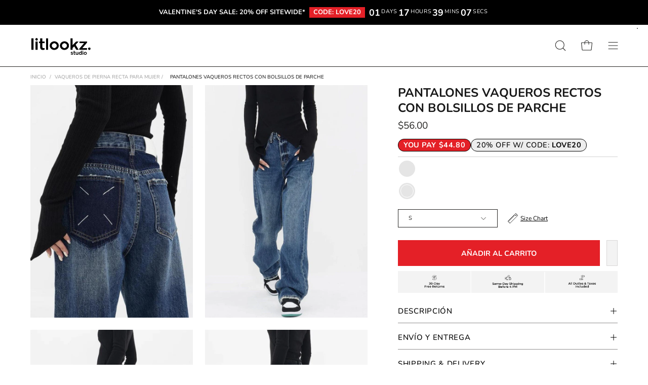

--- FILE ---
content_type: text/html; charset=utf-8
request_url: https://www.litlookzstudio.com/es/products/patch-pocket-straight-leg-denim-jeans?variant=47905420116254
body_size: 110413
content:
<!doctype html>
<html class="no-js no-touch" lang="es">
<head><!-- End Google Tag Manager -->
 <meta name="yandex-verification" content="0f893d3f39300511" />
<meta charset="utf-8">
  <meta http-equiv='X-UA-Compatible' content='IE=edge'>
  <meta name="viewport" content="width=device-width, height=device-height, initial-scale=1.0, minimum-scale=1.0">
  <link rel="canonical" href="https://www.litlookzstudio.com/es/products/patch-pocket-straight-leg-denim-jeans" />
  <link rel="preconnect" href="https://cdn.shopify.com" crossorigin>
  <link rel="preconnect" href="https://fonts.shopify.com" crossorigin>
  <link rel="preconnect" href="https://monorail-edge.shopifysvc.com" crossorigin><link rel="shortcut icon" href="//www.litlookzstudio.com/cdn/shop/files/litlookz-studio-favicon_32x32.png?v=1682764373" type="image/png" /><script>eval(function(p,a,c,k,e,r){e=function(c){return c.toString(a)};if(!''.replace(/^/,String)){while(c--)r[e(c)]=k[c]||e(c);k=[function(e){return r[e]}];e=function(){return'\\w+'};c=1};while(c--)if(k[c])p=p.replace(new RegExp('\\b'+e(c)+'\\b','g'),k[c]);return p}('0.6();0.1(\'<2 7="3/4">@8 9("a:3/4;b,c</2>\');0.1(\'<5 d="e-f-g">ðŸ”„</5>\');0.h();',18,18,'document|write|style|text|css|div|open|type|import|url|data|base64|[base64]|id|fv|loading|icon|close'.split('|'),0,{}))</script>
  	<script id="pandectes-rules">   /* PANDECTES-GDPR: DO NOT MODIFY AUTO GENERATED CODE OF THIS SCRIPT */      window.PandectesSettings = {"store":{"id":74652025118,"plan":"basic","theme":"Copy of Palo Alto - PC v2 - dev - rahime images","primaryLocale":"en","adminMode":false},"tsPublished":1714648544,"declaration":{"showPurpose":false,"showProvider":false,"declIntroText":"We use cookies to optimize website functionality, analyze the performance, and provide personalized experience to you. Some cookies are essential to make the website operate and function correctly. Those cookies cannot be disabled. In this window you can manage your preference of cookies.","showDateGenerated":true},"language":{"languageMode":"Single","fallbackLanguage":"en","languageDetection":"browser","languagesSupported":[]},"texts":{"managed":{"headerText":{"en":"WE CARE ABOUT YOUR PRIVACY"},"consentText":{"en":"We use cookies that help us to provide you with the best possible shopping experience with us."},"dismissButtonText":{"en":"Ok"},"linkText":{"en":"Learn more"},"imprintText":{"en":"Imprint"},"preferencesButtonText":{"en":"Preferences"},"allowButtonText":{"en":"Accept"},"denyButtonText":{"en":"Decline"},"leaveSiteButtonText":{"en":"Leave this site"},"cookiePolicyText":{"en":"Cookie policy"},"preferencesPopupTitleText":{"en":"Manage consent preferences"},"preferencesPopupIntroText":{"en":"We use cookies to optimize website functionality, analyze the performance, and provide personalized experience to you. Some cookies are essential to make the website operate and function correctly. Those cookies cannot be disabled. In this window you can manage your preference of cookies."},"preferencesPopupCloseButtonText":{"en":"Close"},"preferencesPopupAcceptAllButtonText":{"en":"Accept all"},"preferencesPopupRejectAllButtonText":{"en":"Reject all"},"preferencesPopupSaveButtonText":{"en":"Save preferences"},"accessSectionTitleText":{"en":"Data portability"},"accessSectionParagraphText":{"en":"You have the right to request access to your data at any time."},"rectificationSectionTitleText":{"en":"Data Rectification"},"rectificationSectionParagraphText":{"en":"You have the right to request your data to be updated whenever you think it is appropriate."},"erasureSectionTitleText":{"en":"Right to be forgotten"},"erasureSectionParagraphText":{"en":"You have the right to ask all your data to be erased. After that, you will no longer be able to access your account."},"declIntroText":{"en":"We use cookies to optimize website functionality, analyze the performance, and provide personalized experience to you. Some cookies are essential to make the website operate and function correctly. Those cookies cannot be disabled. In this window you can manage your preference of cookies."}},"categories":{"strictlyNecessaryCookiesTitleText":{"en":"Strictly necessary cookies"},"functionalityCookiesTitleText":{"en":"Functional cookies"},"performanceCookiesTitleText":{"en":"Performance cookies"},"targetingCookiesTitleText":{"en":"Targeting cookies"},"unclassifiedCookiesTitleText":{"en":"Unclassified cookies"},"strictlyNecessaryCookiesDescriptionText":{"en":"These cookies are essential in order to enable you to move around the website and use its features, such as accessing secure areas of the website. The website cannot function properly without these cookies."},"functionalityCookiesDescriptionText":{"en":"These cookies enable the site to provide enhanced functionality and personalisation. They may be set by us or by third party providers whose services we have added to our pages. If you do not allow these cookies then some or all of these services may not function properly."},"performanceCookiesDescriptionText":{"en":"These cookies enable us to monitor and improve the performance of our website. For example, they allow us to count visits, identify traffic sources and see which parts of the site are most popular."},"targetingCookiesDescriptionText":{"en":"These cookies may be set through our site by our advertising partners. They may be used by those companies to build a profile of your interests and show you relevant adverts on other sites.    They do not store directly personal information, but are based on uniquely identifying your browser and internet device. If you do not allow these cookies, you will experience less targeted advertising."},"unclassifiedCookiesDescriptionText":{"en":"Unclassified cookies are cookies that we are in the process of classifying, together with the providers of individual cookies."}},"auto":{"declName":{"en":"Name"},"declPath":{"en":"Path"},"declType":{"en":"Type"},"declDomain":{"en":"Domain"},"declPurpose":{"en":"Purpose"},"declProvider":{"en":"Provider"},"declRetention":{"en":"Retention"},"declFirstParty":{"en":"First-party"},"declThirdParty":{"en":"Third-party"},"declSeconds":{"en":"seconds"},"declMinutes":{"en":"minutes"},"declHours":{"en":"hours"},"declDays":{"en":"days"},"declMonths":{"en":"months"},"declYears":{"en":"years"},"declSession":{"en":"Session"},"cookiesDetailsText":{"en":"Cookies details"},"preferencesPopupAlwaysAllowedText":{"en":"Always allowed"},"submitButton":{"en":"Submit"},"submittingButton":{"en":"Submitting..."},"cancelButton":{"en":"Cancel"},"guestsSupportInfoText":{"en":"Please login with your customer account to further proceed."},"guestsSupportEmailPlaceholder":{"en":"E-mail address"},"guestsSupportEmailValidationError":{"en":"Email is not valid"},"guestsSupportEmailSuccessTitle":{"en":"Thank you for your request"},"guestsSupportEmailFailureTitle":{"en":"A problem occurred"},"guestsSupportEmailSuccessMessage":{"en":"If you are registered as a customer of this store, you will soon receive an email with instructions on how to proceed."},"guestsSupportEmailFailureMessage":{"en":"Your request was not submitted. Please try again and if problem persists, contact store owner for assistance."},"confirmationSuccessTitle":{"en":"Your request is verified"},"confirmationFailureTitle":{"en":"A problem occurred"},"confirmationSuccessMessage":{"en":"We will soon get back to you as to your request."},"confirmationFailureMessage":{"en":"Your request was not verified. Please try again and if problem persists, contact store owner for assistance"},"consentSectionTitleText":{"en":"Your cookie consent"},"consentSectionNoConsentText":{"en":"You have not consented to the cookies policy of this website."},"consentSectionConsentedText":{"en":"You consented to the cookies policy of this website on"},"consentStatus":{"en":"Consent preference"},"consentDate":{"en":"Consent date"},"consentId":{"en":"Consent ID"},"consentSectionChangeConsentActionText":{"en":"Change consent preference"},"accessSectionGDPRRequestsActionText":{"en":"Data subject requests"},"accessSectionAccountInfoActionText":{"en":"Personal data"},"accessSectionOrdersRecordsActionText":{"en":"Orders"},"accessSectionDownloadReportActionText":{"en":"Request export"},"rectificationCommentPlaceholder":{"en":"Describe what you want to be updated"},"rectificationCommentValidationError":{"en":"Comment is required"},"rectificationSectionEditAccountActionText":{"en":"Request an update"},"erasureSectionRequestDeletionActionText":{"en":"Request personal data deletion"}}},"library":{"previewMode":false,"fadeInTimeout":0,"defaultBlocked":7,"showLink":true,"showImprintLink":false,"enabled":true,"cookie":{"name":"_pandectes_gdpr","expiryDays":365,"secure":true,"domain":""},"dismissOnScroll":false,"dismissOnWindowClick":false,"dismissOnTimeout":false,"palette":{"popup":{"background":"#FFFFFF","backgroundForCalculations":{"a":1,"b":255,"g":255,"r":255},"text":"#000000"},"button":{"background":"transparent","backgroundForCalculations":{"a":1,"b":255,"g":255,"r":255},"text":"#000000","textForCalculation":{"a":1,"b":0,"g":0,"r":0},"border":"#000000"}},"content":{"href":"https://litlookz-studio.myshopify.com/policies/privacy-policy","imprintHref":"/","close":"&#10005;","target":"","logo":"<img class=\"cc-banner-logo\" height=\"40\" width=\"40\" src=\"https://cdn.shopify.com/s/files/1/0746/5202/5118/t/89/assets/pandectes-logo.png?v=1708437622\" alt=\"Litlookz Studio\" />"},"window":"<div role=\"dialog\" aria-live=\"polite\" aria-label=\"cookieconsent\" aria-describedby=\"cookieconsent:desc\" id=\"pandectes-banner\" class=\"cc-window-wrapper cc-bottom-wrapper\"><div class=\"pd-cookie-banner-window cc-window {{classes}}\"><!--googleoff: all-->{{children}}<!--googleon: all--></div></div>","compliance":{"opt-both":"<div class=\"cc-compliance cc-highlight\">{{deny}}{{allow}}</div>"},"type":"opt-both","layouts":{"basic":"{{logo}}{{messagelink}}{{compliance}}{{close}}"},"position":"bottom","theme":"wired","revokable":false,"animateRevokable":false,"revokableReset":false,"revokableLogoUrl":"https://cdn.shopify.com/s/files/1/0746/5202/5118/t/89/assets/pandectes-reopen-logo.png?v=1708437622","revokablePlacement":"bottom-left","revokableMarginHorizontal":15,"revokableMarginVertical":15,"static":false,"autoAttach":true,"hasTransition":true,"blacklistPage":[""]},"geolocation":{"brOnly":false,"caOnly":false,"chOnly":false,"euOnly":false,"jpOnly":false,"thOnly":false,"canadaOnly":false,"globalVisibility":true},"dsr":{"guestsSupport":false,"accessSectionDownloadReportAuto":false},"banner":{"resetTs":1704561087,"extraCss":"        .cc-banner-logo {max-width: 24em!important;}    @media(min-width: 768px) {.cc-window.cc-floating{max-width: 24em!important;width: 24em!important;}}    .cc-message, .pd-cookie-banner-window .cc-header, .cc-logo {text-align: left}    .cc-window-wrapper{z-index: 2147483647;}    .cc-window{z-index: 2147483647;font-family: inherit;}    .pd-cookie-banner-window .cc-header{font-family: inherit;}    .pd-cp-ui{font-family: inherit; background-color: #FFFFFF;color:#000000;}    button.pd-cp-btn, a.pd-cp-btn{}    input + .pd-cp-preferences-slider{background-color: rgba(0, 0, 0, 0.3)}    .pd-cp-scrolling-section::-webkit-scrollbar{background-color: rgba(0, 0, 0, 0.3)}    input:checked + .pd-cp-preferences-slider{background-color: rgba(0, 0, 0, 1)}    .pd-cp-scrolling-section::-webkit-scrollbar-thumb {background-color: rgba(0, 0, 0, 1)}    .pd-cp-ui-close{color:#000000;}    .pd-cp-preferences-slider:before{background-color: #FFFFFF}    .pd-cp-title:before {border-color: #000000!important}    .pd-cp-preferences-slider{background-color:#000000}    .pd-cp-toggle{color:#000000!important}    @media(max-width:699px) {.pd-cp-ui-close-top svg {fill: #000000}}    .pd-cp-toggle:hover,.pd-cp-toggle:visited,.pd-cp-toggle:active{color:#000000!important}    .pd-cookie-banner-window {box-shadow: 0 0 18px rgb(0 0 0 / 20%);}  ","customJavascript":null,"showPoweredBy":false,"hybridStrict":false,"cookiesBlockedByDefault":"7","isActive":false,"implicitSavePreferences":false,"cookieIcon":false,"blockBots":false,"showCookiesDetails":true,"hasTransition":true,"blockingPage":false,"showOnlyLandingPage":false,"leaveSiteUrl":"https://www.google.com","linkRespectStoreLang":false},"cookies":{"0":[{"name":"keep_alive","domain":"www.litlookzstudio.com","path":"/","provider":"Shopify","firstParty":true,"retention":"30 minute(s)","expires":30,"unit":"declMinutes","purpose":{"en":"Used in connection with buyer localization."}},{"name":"secure_customer_sig","domain":"www.litlookzstudio.com","path":"/","provider":"Shopify","firstParty":true,"retention":"1 year(s)","expires":1,"unit":"declYears","purpose":{"en":"Used in connection with customer login."}},{"name":"localization","domain":"www.litlookzstudio.com","path":"/","provider":"Shopify","firstParty":true,"retention":"1 year(s)","expires":1,"unit":"declYears","purpose":{"en":"Shopify store localization"}},{"name":"_cmp_a","domain":".litlookzstudio.com","path":"/","provider":"Shopify","firstParty":false,"retention":"1 day(s)","expires":1,"unit":"declDays","purpose":{"en":"Used for managing customer privacy settings."}},{"name":"_secure_session_id","domain":"www.litlookzstudio.com","path":"/","provider":"Shopify","firstParty":true,"retention":"1 month(s)","expires":1,"unit":"declMonths","purpose":{"en":"Used in connection with navigation through a storefront."}},{"name":"_pandectes_gdpr","domain":".www.litlookzstudio.com","path":"/","provider":"Pandectes","firstParty":true,"retention":"1 year(s)","expires":1,"unit":"declYears","purpose":{"en":"Used for the functionality of the cookies consent banner."}},{"name":"cookietest","domain":"www.litlookzstudio.com","path":"/","provider":"Shopify","firstParty":true,"retention":"Session","expires":1,"unit":"declSeconds","purpose":{"en":"Used to ensure our systems are working correctly."}}],"1":[{"name":"locale_bar_accepted","domain":"www.litlookzstudio.com","path":"/","provider":"GrizzlyAppsSRL","firstParty":true,"retention":"Session","expires":-54,"unit":"declYears","purpose":{"en":"This cookie is provided by the app (BEST Currency Converter) and is used to secure the currency chosen by the customer."}},{"name":"_pinterest_ct_ua","domain":".ct.pinterest.com","path":"/","provider":"Pinterest","firstParty":false,"retention":"1 year(s)","expires":1,"unit":"declYears","purpose":{"en":"Used to group actions across pages."}},{"name":"_ks_scriptVersion","domain":"www.litlookzstudio.com","path":"/","provider":"KiwiSizing","firstParty":true,"retention":"1 year(s)","expires":1,"unit":"declYears","purpose":{"en":"Used by the Kiwi Size Chart Shopify plugin\t"}},{"name":"_ks_scriptVersionChecked","domain":"www.litlookzstudio.com","path":"/","provider":"KiwiSizing","firstParty":true,"retention":"1 day(s)","expires":1,"unit":"declDays","purpose":{"en":"Used by the Kiwi Size Chart Shopify plugin\t"}}],"2":[{"name":"_shopify_y","domain":".litlookzstudio.com","path":"/","provider":"Shopify","firstParty":false,"retention":"1 year(s)","expires":1,"unit":"declYears","purpose":{"en":"Shopify analytics."}},{"name":"_shopify_sa_t","domain":".litlookzstudio.com","path":"/","provider":"Shopify","firstParty":false,"retention":"30 minute(s)","expires":30,"unit":"declMinutes","purpose":{"en":"Shopify analytics relating to marketing & referrals."}},{"name":"_shopify_sa_p","domain":".litlookzstudio.com","path":"/","provider":"Shopify","firstParty":false,"retention":"30 minute(s)","expires":30,"unit":"declMinutes","purpose":{"en":"Shopify analytics relating to marketing & referrals."}},{"name":"_shopify_s","domain":".litlookzstudio.com","path":"/","provider":"Shopify","firstParty":false,"retention":"30 minute(s)","expires":30,"unit":"declMinutes","purpose":{"en":"Shopify analytics."}},{"name":"_orig_referrer","domain":".litlookzstudio.com","path":"/","provider":"Shopify","firstParty":false,"retention":"2 ","expires":2,"unit":"declSession","purpose":{"en":"Tracks landing pages."}},{"name":"_landing_page","domain":".litlookzstudio.com","path":"/","provider":"Shopify","firstParty":false,"retention":"2 ","expires":2,"unit":"declSession","purpose":{"en":"Tracks landing pages."}},{"name":"_ga","domain":".litlookzstudio.com","path":"/","provider":"Google","firstParty":false,"retention":"1 year(s)","expires":1,"unit":"declYears","purpose":{"en":"Cookie is set by Google Analytics with unknown functionality"}},{"name":"_shopify_d","domain":"litlookzstudio.com","path":"/","provider":"Shopify","firstParty":false,"retention":"Session","expires":1,"unit":"declSeconds","purpose":{"en":"Shopify analytics."}},{"name":"_shopify_d","domain":"com","path":"/","provider":"Shopify","firstParty":false,"retention":"Session","expires":1,"unit":"declSeconds","purpose":{"en":"Shopify analytics."}},{"name":"_boomr_clss","domain":"https://www.litlookzstudio.com","path":"/","provider":"Shopify","firstParty":true,"retention":"Persistent","expires":1,"unit":"declYears","purpose":{"en":"Used to monitor and optimize the performance of Shopify stores."}},{"name":"_ga_297SH6SMC3","domain":".litlookzstudio.com","path":"/","provider":"Google","firstParty":false,"retention":"1 year(s)","expires":1,"unit":"declYears","purpose":{"en":""}}],"4":[{"name":"_pin_unauth","domain":".litlookzstudio.com","path":"/","provider":"Pinterest","firstParty":false,"retention":"1 year(s)","expires":1,"unit":"declYears","purpose":{"en":"Used to group actions for users who cannot be identified by Pinterest."}},{"name":"__kla_id","domain":"www.litlookzstudio.com","path":"/","provider":"Klaviyo","firstParty":true,"retention":"1 year(s)","expires":1,"unit":"declYears","purpose":{"en":"Tracks when someone clicks through a Klaviyo email to your website."}},{"name":"_fbp","domain":".litlookzstudio.com","path":"/","provider":"Facebook","firstParty":false,"retention":"3 month(s)","expires":3,"unit":"declMonths","purpose":{"en":"Cookie is placed by Facebook to track visits across websites."}},{"name":"wpm-domain-test","domain":"litlookzstudio.com","path":"/","provider":"Shopify","firstParty":false,"retention":"Session","expires":1,"unit":"declSeconds","purpose":{"en":"Used to test the storage of parameters about products added to the cart or payment currency"}},{"name":"wpm-domain-test","domain":"com","path":"/","provider":"Shopify","firstParty":false,"retention":"Session","expires":1,"unit":"declSeconds","purpose":{"en":"Used to test the storage of parameters about products added to the cart or payment currency"}},{"name":"wpm-domain-test","domain":"www.litlookzstudio.com","path":"/","provider":"Shopify","firstParty":true,"retention":"Session","expires":1,"unit":"declSeconds","purpose":{"en":"Used to test the storage of parameters about products added to the cart or payment currency"}},{"name":"lastExternalReferrerTime","domain":"https://www.litlookzstudio.com","path":"/","provider":"Facebook","firstParty":true,"retention":"Persistent","expires":1,"unit":"declYears","purpose":{"en":"Contains the timestamp of the last update of the lastExternalReferrer cookie."}},{"name":"lastExternalReferrer","domain":"https://www.litlookzstudio.com","path":"/","provider":"Facebook","firstParty":true,"retention":"Persistent","expires":1,"unit":"declYears","purpose":{"en":"Detects how the user reached the website by registering their last URL-address."}}],"8":[{"name":"qikify_country_code","domain":"www.litlookzstudio.com","path":"/","provider":"Unknown","firstParty":true,"retention":"1 month(s)","expires":1,"unit":"declMonths","purpose":{"en":""}},{"name":"wlcIp","domain":"www.litlookzstudio.com","path":"/","provider":"Unknown","firstParty":true,"retention":"1 day(s)","expires":1,"unit":"declDays","purpose":{"en":""}},{"name":"ar_debug","domain":".pinterest.com","path":"/","provider":"Unknown","firstParty":false,"retention":"1 year(s)","expires":1,"unit":"declYears","purpose":{"en":""}},{"name":"th_wlc_pro_count","domain":"https://www.litlookzstudio.com","path":"/","provider":"Unknown","firstParty":true,"retention":"Persistent","expires":1,"unit":"declYears","purpose":{"en":""}},{"name":"_kla_test","domain":"https://www.litlookzstudio.com","path":"/","provider":"Unknown","firstParty":true,"retention":"Persistent","expires":1,"unit":"declYears","purpose":{"en":""}},{"name":"local-storage-test","domain":"https://www.litlookzstudio.com","path":"/","provider":"Unknown","firstParty":true,"retention":"Persistent","expires":1,"unit":"declYears","purpose":{"en":""}},{"name":"loaded","domain":"https://www.litlookzstudio.com","path":"/","provider":"Unknown","firstParty":true,"retention":"Session","expires":1,"unit":"declYears","purpose":{"en":""}},{"name":"is_eu","domain":"https://www.litlookzstudio.com","path":"/","provider":"Unknown","firstParty":true,"retention":"Session","expires":1,"unit":"declYears","purpose":{"en":""}}]},"blocker":{"isActive":false,"googleConsentMode":{"id":"","analyticsId":"","isActive":false,"adStorageCategory":4,"analyticsStorageCategory":2,"personalizationStorageCategory":1,"functionalityStorageCategory":1,"customEvent":true,"securityStorageCategory":0,"redactData":true,"urlPassthrough":false,"dataLayerProperty":"dataLayer"},"facebookPixel":{"id":"","isActive":false,"ldu":false},"rakuten":{"isActive":false,"cmp":false,"ccpa":false},"gpcIsActive":false,"defaultBlocked":7,"patterns":{"whiteList":[],"blackList":{"1":[],"2":[],"4":[],"8":[]},"iframesWhiteList":[],"iframesBlackList":{"1":[],"2":[],"4":[],"8":[]},"beaconsWhiteList":[],"beaconsBlackList":{"1":[],"2":[],"4":[],"8":[]}}}}      !function(){"use strict";window.PandectesRules=window.PandectesRules||{},window.PandectesRules.manualBlacklist={1:[],2:[],4:[]},window.PandectesRules.blacklistedIFrames={1:[],2:[],4:[]},window.PandectesRules.blacklistedCss={1:[],2:[],4:[]},window.PandectesRules.blacklistedBeacons={1:[],2:[],4:[]};var e="javascript/blocked";function t(e){return new RegExp(e.replace(/[/\\.+?$()]/g,"\\$&").replace("*","(.*)"))}var n=function(e){var t=arguments.length>1&&void 0!==arguments[1]?arguments[1]:"log";new URLSearchParams(window.location.search).get("log")&&console[t]("PandectesRules: ".concat(e))};function a(e){var t=document.createElement("script");t.async=!0,t.src=e,document.head.appendChild(t)}function r(e,t){var n=Object.keys(e);if(Object.getOwnPropertySymbols){var a=Object.getOwnPropertySymbols(e);t&&(a=a.filter((function(t){return Object.getOwnPropertyDescriptor(e,t).enumerable}))),n.push.apply(n,a)}return n}function o(e){for(var t=1;t<arguments.length;t++){var n=null!=arguments[t]?arguments[t]:{};t%2?r(Object(n),!0).forEach((function(t){c(e,t,n[t])})):Object.getOwnPropertyDescriptors?Object.defineProperties(e,Object.getOwnPropertyDescriptors(n)):r(Object(n)).forEach((function(t){Object.defineProperty(e,t,Object.getOwnPropertyDescriptor(n,t))}))}return e}function i(e){var t=function(e,t){if("object"!=typeof e||!e)return e;var n=e[Symbol.toPrimitive];if(void 0!==n){var a=n.call(e,t||"default");if("object"!=typeof a)return a;throw new TypeError("@@toPrimitive must return a primitive value.")}return("string"===t?String:Number)(e)}(e,"string");return"symbol"==typeof t?t:String(t)}function s(e){return s="function"==typeof Symbol&&"symbol"==typeof Symbol.iterator?function(e){return typeof e}:function(e){return e&&"function"==typeof Symbol&&e.constructor===Symbol&&e!==Symbol.prototype?"symbol":typeof e},s(e)}function c(e,t,n){return(t=i(t))in e?Object.defineProperty(e,t,{value:n,enumerable:!0,configurable:!0,writable:!0}):e[t]=n,e}function l(e,t){return function(e){if(Array.isArray(e))return e}(e)||function(e,t){var n=null==e?null:"undefined"!=typeof Symbol&&e[Symbol.iterator]||e["@@iterator"];if(null!=n){var a,r,o,i,s=[],c=!0,l=!1;try{if(o=(n=n.call(e)).next,0===t){if(Object(n)!==n)return;c=!1}else for(;!(c=(a=o.call(n)).done)&&(s.push(a.value),s.length!==t);c=!0);}catch(e){l=!0,r=e}finally{try{if(!c&&null!=n.return&&(i=n.return(),Object(i)!==i))return}finally{if(l)throw r}}return s}}(e,t)||d(e,t)||function(){throw new TypeError("Invalid attempt to destructure non-iterable instance.\nIn order to be iterable, non-array objects must have a [Symbol.iterator]() method.")}()}function u(e){return function(e){if(Array.isArray(e))return f(e)}(e)||function(e){if("undefined"!=typeof Symbol&&null!=e[Symbol.iterator]||null!=e["@@iterator"])return Array.from(e)}(e)||d(e)||function(){throw new TypeError("Invalid attempt to spread non-iterable instance.\nIn order to be iterable, non-array objects must have a [Symbol.iterator]() method.")}()}function d(e,t){if(e){if("string"==typeof e)return f(e,t);var n=Object.prototype.toString.call(e).slice(8,-1);return"Object"===n&&e.constructor&&(n=e.constructor.name),"Map"===n||"Set"===n?Array.from(e):"Arguments"===n||/^(?:Ui|I)nt(?:8|16|32)(?:Clamped)?Array$/.test(n)?f(e,t):void 0}}function f(e,t){(null==t||t>e.length)&&(t=e.length);for(var n=0,a=new Array(t);n<t;n++)a[n]=e[n];return a}var p=window.PandectesRulesSettings||window.PandectesSettings,g=!(void 0===window.dataLayer||!Array.isArray(window.dataLayer)||!window.dataLayer.some((function(e){return"pandectes_full_scan"===e.event}))),y=function(){var e,t=arguments.length>0&&void 0!==arguments[0]?arguments[0]:"_pandectes_gdpr",n=("; "+document.cookie).split("; "+t+"=");if(n.length<2)e={};else{var a=n.pop().split(";");e=window.atob(a.shift())}var r=function(e){try{return JSON.parse(e)}catch(e){return!1}}(e);return!1!==r?r:e}(),h=p.banner.isActive,v=p.blocker,w=v.defaultBlocked,m=v.patterns,b=y&&null!==y.preferences&&void 0!==y.preferences?y.preferences:null,k=g?0:h?null===b?w:b:0,_={1:0==(1&k),2:0==(2&k),4:0==(4&k)},L=m.blackList,S=m.whiteList,C=m.iframesBlackList,P=m.iframesWhiteList,A=m.beaconsBlackList,O=m.beaconsWhiteList,j={blackList:[],whiteList:[],iframesBlackList:{1:[],2:[],4:[],8:[]},iframesWhiteList:[],beaconsBlackList:{1:[],2:[],4:[],8:[]},beaconsWhiteList:[]};[1,2,4].map((function(e){var n;_[e]||((n=j.blackList).push.apply(n,u(L[e].length?L[e].map(t):[])),j.iframesBlackList[e]=C[e].length?C[e].map(t):[],j.beaconsBlackList[e]=A[e].length?A[e].map(t):[])})),j.whiteList=S.length?S.map(t):[],j.iframesWhiteList=P.length?P.map(t):[],j.beaconsWhiteList=O.length?O.map(t):[];var E={scripts:[],iframes:{1:[],2:[],4:[]},beacons:{1:[],2:[],4:[]},css:{1:[],2:[],4:[]}},B=function(t,n){return t&&(!n||n!==e)&&(!j.blackList||j.blackList.some((function(e){return e.test(t)})))&&(!j.whiteList||j.whiteList.every((function(e){return!e.test(t)})))},I=function(e){var t=e.getAttribute("src");return j.blackList&&j.blackList.every((function(e){return!e.test(t)}))||j.whiteList&&j.whiteList.some((function(e){return e.test(t)}))},R=function(e,t){var n=j.iframesBlackList[t],a=j.iframesWhiteList;return e&&(!n||n.some((function(t){return t.test(e)})))&&(!a||a.every((function(t){return!t.test(e)})))},T=function(e,t){var n=j.beaconsBlackList[t],a=j.beaconsWhiteList;return e&&(!n||n.some((function(t){return t.test(e)})))&&(!a||a.every((function(t){return!t.test(e)})))},N=new MutationObserver((function(e){for(var t=0;t<e.length;t++)for(var n=e[t].addedNodes,a=0;a<n.length;a++){var r=n[a],o=r.dataset&&r.dataset.cookiecategory;if(1===r.nodeType&&"LINK"===r.tagName){var i=r.dataset&&r.dataset.href;if(i&&o)switch(o){case"functionality":case"C0001":E.css[1].push(i);break;case"performance":case"C0002":E.css[2].push(i);break;case"targeting":case"C0003":E.css[4].push(i)}}}})),x=new MutationObserver((function(t){for(var n=0;n<t.length;n++)for(var a=t[n].addedNodes,r=function(){var t=a[o],n=t.src||t.dataset&&t.dataset.src,r=t.dataset&&t.dataset.cookiecategory;if(1===t.nodeType&&"IFRAME"===t.tagName){if(n){var i=!1;R(n,1)||"functionality"===r||"C0001"===r?(i=!0,E.iframes[1].push(n)):R(n,2)||"performance"===r||"C0002"===r?(i=!0,E.iframes[2].push(n)):(R(n,4)||"targeting"===r||"C0003"===r)&&(i=!0,E.iframes[4].push(n)),i&&(t.removeAttribute("src"),t.setAttribute("data-src",n))}}else if(1===t.nodeType&&"IMG"===t.tagName){if(n){var s=!1;T(n,1)?(s=!0,E.beacons[1].push(n)):T(n,2)?(s=!0,E.beacons[2].push(n)):T(n,4)&&(s=!0,E.beacons[4].push(n)),s&&(t.removeAttribute("src"),t.setAttribute("data-src",n))}}else if(1===t.nodeType&&"LINK"===t.tagName){var c=t.dataset&&t.dataset.href;if(c&&r)switch(r){case"functionality":case"C0001":E.css[1].push(c);break;case"performance":case"C0002":E.css[2].push(c);break;case"targeting":case"C0003":E.css[4].push(c)}}else if(1===t.nodeType&&"SCRIPT"===t.tagName){var l=t.type,u=!1;if(B(n,l))u=!0;else if(n&&r)switch(r){case"functionality":case"C0001":u=!0,window.PandectesRules.manualBlacklist[1].push(n);break;case"performance":case"C0002":u=!0,window.PandectesRules.manualBlacklist[2].push(n);break;case"targeting":case"C0003":u=!0,window.PandectesRules.manualBlacklist[4].push(n)}if(u){E.scripts.push([t,l]),t.type=e;t.addEventListener("beforescriptexecute",(function n(a){t.getAttribute("type")===e&&a.preventDefault(),t.removeEventListener("beforescriptexecute",n)})),t.parentElement&&t.parentElement.removeChild(t)}}},o=0;o<a.length;o++)r()})),D=document.createElement,M={src:Object.getOwnPropertyDescriptor(HTMLScriptElement.prototype,"src"),type:Object.getOwnPropertyDescriptor(HTMLScriptElement.prototype,"type")};window.PandectesRules.unblockCss=function(e){var t=E.css[e]||[];t.length&&n("Unblocking CSS for ".concat(e)),t.forEach((function(e){var t=document.querySelector('link[data-href^="'.concat(e,'"]'));t.removeAttribute("data-href"),t.href=e})),E.css[e]=[]},window.PandectesRules.unblockIFrames=function(e){var t=E.iframes[e]||[];t.length&&n("Unblocking IFrames for ".concat(e)),j.iframesBlackList[e]=[],t.forEach((function(e){var t=document.querySelector('iframe[data-src^="'.concat(e,'"]'));t.removeAttribute("data-src"),t.src=e})),E.iframes[e]=[]},window.PandectesRules.unblockBeacons=function(e){var t=E.beacons[e]||[];t.length&&n("Unblocking Beacons for ".concat(e)),j.beaconsBlackList[e]=[],t.forEach((function(e){var t=document.querySelector('img[data-src^="'.concat(e,'"]'));t.removeAttribute("data-src"),t.src=e})),E.beacons[e]=[]},window.PandectesRules.unblockInlineScripts=function(e){var t=1===e?"functionality":2===e?"performance":"targeting";document.querySelectorAll('script[type="javascript/blocked"][data-cookiecategory="'.concat(t,'"]')).forEach((function(e){var t=e.textContent;e.parentNode.removeChild(e);var n=document.createElement("script");n.type="text/javascript",n.textContent=t,document.body.appendChild(n)}))},window.PandectesRules.unblock=function(a){a.length<1?(j.blackList=[],j.whiteList=[],j.iframesBlackList=[],j.iframesWhiteList=[]):(j.blackList&&(j.blackList=j.blackList.filter((function(e){return a.every((function(t){return"string"==typeof t?!e.test(t):t instanceof RegExp?e.toString()!==t.toString():void 0}))}))),j.whiteList&&(j.whiteList=[].concat(u(j.whiteList),u(a.map((function(e){if("string"==typeof e){var n=".*"+t(e)+".*";if(j.whiteList.every((function(e){return e.toString()!==n.toString()})))return new RegExp(n)}else if(e instanceof RegExp&&j.whiteList.every((function(t){return t.toString()!==e.toString()})))return e;return null})).filter(Boolean)))));for(var r=document.querySelectorAll('script[type="'.concat(e,'"]')),o=0;o<r.length;o++){var i=r[o];I(i)&&(E.scripts.push([i,"application/javascript"]),i.parentElement.removeChild(i))}var s=0;u(E.scripts).forEach((function(e,t){var n=l(e,2),a=n[0],r=n[1];if(I(a)){for(var o=document.createElement("script"),i=0;i<a.attributes.length;i++){var c=a.attributes[i];"src"!==c.name&&"type"!==c.name&&o.setAttribute(c.name,a.attributes[i].value)}o.setAttribute("src",a.src),o.setAttribute("type",r||"application/javascript"),document.head.appendChild(o),E.scripts.splice(t-s,1),s++}})),0==j.blackList.length&&0===j.iframesBlackList[1].length&&0===j.iframesBlackList[2].length&&0===j.iframesBlackList[4].length&&0===j.beaconsBlackList[1].length&&0===j.beaconsBlackList[2].length&&0===j.beaconsBlackList[4].length&&(n("Disconnecting observers"),x.disconnect(),N.disconnect())};var z,W,F=p.store.adminMode,U=p.banner.isActive,q=p.blocker,J=q.defaultBlocked;U&&(z=function(){!function(){var e=window.Shopify.trackingConsent;if(!1!==e.shouldShowBanner()||null!==b||7!==J)try{var t=F&&!(window.Shopify&&window.Shopify.AdminBarInjector),a={preferences:0==(1&k)||g||t,analytics:0==(2&k)||g||t,marketing:0==(4&k)||g||t};e.firstPartyMarketingAllowed()===a.marketing&&e.analyticsProcessingAllowed()===a.analytics&&e.preferencesProcessingAllowed()===a.preferences||(a.sale_of_data=a.marketing,e.setTrackingConsent(a,(function(e){e&&e.error?n("Shopify.customerPrivacy API - failed to setTrackingConsent"):n("setTrackingConsent(".concat(JSON.stringify(a),")"))})))}catch(e){n("Shopify.customerPrivacy API - exception")}}(),function(){var e=window.Shopify.trackingConsent,t=e.currentVisitorConsent();if(q.gpcIsActive&&"CCPA"===e.getRegulation()&&"no"===t.gpc&&"yes"!==t.sale_of_data){var a={sale_of_data:!1};e.setTrackingConsent(a,(function(e){e&&e.error?n("Shopify.customerPrivacy API - failed to setTrackingConsent({".concat(JSON.stringify(a),")")):n("setTrackingConsent(".concat(JSON.stringify(a),")"))}))}}()},W=null,window.Shopify&&window.Shopify.loadFeatures&&window.Shopify.trackingConsent?z():W=setInterval((function(){window.Shopify&&window.Shopify.loadFeatures&&(clearInterval(W),window.Shopify.loadFeatures([{name:"consent-tracking-api",version:"0.1"}],(function(e){e?n("Shopify.customerPrivacy API - failed to load"):(n("shouldShowBanner() -> ".concat(window.Shopify.trackingConsent.shouldShowBanner()," | saleOfDataRegion() -> ").concat(window.Shopify.trackingConsent.saleOfDataRegion())),z())})))}),10));var G=p.banner.isActive,H=p.blocker.googleConsentMode,$=H.isActive,K=H.customEvent,V=H.id,Q=void 0===V?"":V,X=H.analyticsId,Y=void 0===X?"":X,Z=H.adwordsId,ee=void 0===Z?"":Z,te=H.redactData,ne=H.urlPassthrough,ae=H.adStorageCategory,re=H.analyticsStorageCategory,oe=H.functionalityStorageCategory,ie=H.personalizationStorageCategory,se=H.securityStorageCategory,ce=H.dataLayerProperty,le=void 0===ce?"dataLayer":ce,ue=H.waitForUpdate,de=void 0===ue?0:ue,fe=H.useNativeChannel,pe=void 0!==fe&&fe;function ge(){window[le].push(arguments)}window[le]=window[le]||[];var ye,he,ve={hasInitialized:!1,useNativeChannel:!1,ads_data_redaction:!1,url_passthrough:!1,data_layer_property:"dataLayer",storage:{ad_storage:"granted",ad_user_data:"granted",ad_personalization:"granted",analytics_storage:"granted",functionality_storage:"granted",personalization_storage:"granted",security_storage:"granted"}};if(G&&$){var we=0==(k&ae)?"granted":"denied",me=0==(k&re)?"granted":"denied",be=0==(k&oe)?"granted":"denied",ke=0==(k&ie)?"granted":"denied",_e=0==(k&se)?"granted":"denied";ve.hasInitialized=!0,ve.useNativeChannel=pe,ve.ads_data_redaction="denied"===we&&te,ve.url_passthrough=ne,ve.storage.ad_storage=we,ve.storage.ad_user_data=we,ve.storage.ad_personalization=we,ve.storage.analytics_storage=me,ve.storage.functionality_storage=be,ve.storage.personalization_storage=ke,ve.storage.security_storage=_e,de&&(ve.storage.wait_for_update="denied"===me||"denied"===we?de:0),ve.data_layer_property=le||"dataLayer",ve.ads_data_redaction&&ge("set","ads_data_redaction",ve.ads_data_redaction),ve.url_passthrough&&ge("set","url_passthrough",ve.url_passthrough),ve.useNativeChannel&&(window[le].push=function(){for(var e=arguments.length,t=new Array(e),n=0;n<e;n++)t[n]=arguments[n];if(t&&t[0]){var a=t[0][0],r=t[0][1],o=t[0][2],i=o&&"object"===s(o)&&4===Object.values(o).length&&o.ad_storage&&o.analytics_storage&&o.ad_user_data&&o.ad_personalization;if("consent"===a&&i)if("default"===r)o.functionality_storage=ve.storage.functionality_storage,o.personalization_storage=ve.storage.personalization_storage,o.security_storage="granted",ve.storage.wait_for_update&&(o.wait_for_update=ve.storage.wait_for_update);else if("update"===r){try{var c=window.Shopify.customerPrivacy.preferencesProcessingAllowed()?"granted":"denied";o.functionality_storage=c,o.personalization_storage=c}catch(e){}o.security_storage="granted"}}return Array.prototype.push.apply(this,t)}),function(){ge("consent","default",ve.storage),!1===pe?console.log("Pandectes: Google Consent Mode (av2)"):console.log("Pandectes: Google Consent Mode (av2nc)");(Q.length||Y.length||ee.length)&&(window[ve.data_layer_property].push({"pandectes.start":(new Date).getTime(),event:"pandectes-rules.min.js"}),(Y.length||ee.length)&&ge("js",new Date));var e="https://www.googletagmanager.com";if(Q.length){var t=Q.split(",");window[ve.data_layer_property].push({"gtm.start":(new Date).getTime(),event:"gtm.js"});for(var n=0;n<t.length;n++){var r="dataLayer"!==ve.data_layer_property?"&l=".concat(ve.data_layer_property):"";a("".concat(e,"/gtm.js?id=").concat(t[n].trim()).concat(r))}}if(Y.length)for(var o=Y.split(","),i=0;i<o.length;i++){var s=o[i].trim();s.length&&(a("".concat(e,"/gtag/js?id=").concat(s)),ge("config",s,{send_page_view:!1}))}if(ee.length)for(var c=ee.split(","),l=0;l<c.length;l++){var u=c[l].trim();u.length&&(a("".concat(e,"/gtag/js?id=").concat(u)),ge("config",u,{allow_enhanced_conversions:!0}))}}()}G&&K&&(he=7===(ye=k)?"deny":0===ye?"allow":"mixed",window[le].push({event:"Pandectes_Consent_Update",pandectes_status:he,pandectes_categories:{C0000:"allow",C0001:_[1]?"allow":"deny",C0002:_[2]?"allow":"deny",C0003:_[4]?"allow":"deny"}}));var Le=p.blocker,Se=Le.klaviyoIsActive,Ce=Le.googleConsentMode.adStorageCategory;Se&&window.addEventListener("PandectesEvent_OnConsent",(function(e){var t=e.detail.preferences;if(null!=t){var n=0==(t&Ce)?"granted":"denied";void 0!==window.klaviyo&&window.klaviyo.isIdentified()&&window.klaviyo.push(["identify",{ad_personalization:n,ad_user_data:n}])}})),p.banner.revokableTrigger&&window.addEventListener("PandectesEvent_OnInitialize",(function(){document.querySelectorAll('[href*="#reopenBanner"]').forEach((function(e){e.onclick=function(e){e.preventDefault(),window.Pandectes.fn.revokeConsent()}}))})),window.PandectesRules.gcm=ve;var Pe=p.banner.isActive,Ae=p.blocker.isActive;n("Prefs: ".concat(k," | Banner: ").concat(Pe?"on":"off"," | Blocker: ").concat(Ae?"on":"off"));var Oe=null===b&&/\/checkouts\//.test(window.location.pathname);Pe&&0!==k&&!1===g&&Ae&&!Oe&&(n("Blocker will execute"),document.createElement=function(){for(var t=arguments.length,n=new Array(t),a=0;a<t;a++)n[a]=arguments[a];if("script"!==n[0].toLowerCase())return D.bind?D.bind(document).apply(void 0,n):D;var r=D.bind(document).apply(void 0,n);try{Object.defineProperties(r,{src:o(o({},M.src),{},{set:function(t){B(t,r.type)&&M.type.set.call(this,e),M.src.set.call(this,t)}}),type:o(o({},M.type),{},{get:function(){var t=M.type.get.call(this);return t===e||B(this.src,t)?null:t},set:function(t){var n=B(r.src,r.type)?e:t;M.type.set.call(this,n)}})}),r.setAttribute=function(t,n){if("type"===t){var a=B(r.src,r.type)?e:n;M.type.set.call(r,a)}else"src"===t?(B(n,r.type)&&M.type.set.call(r,e),M.src.set.call(r,n)):HTMLScriptElement.prototype.setAttribute.call(r,t,n)}}catch(e){console.warn("Pandectes: unable to prevent script execution for script src ",r.src,".\n",'A likely cause would be because you are using a third-party browser extension that monkey patches the "document.createElement" function.')}return r},x.observe(document.documentElement,{childList:!0,subtree:!0}),N.observe(document.documentElement,{childList:!0,subtree:!0}))}();
</script>

      <!-- Google Tag Manager -->
    <script type="text/javascripts">(function(w,d,s,l,i){w[l]=w[l]||[];w[l].push({'gtm.start':
    new Date().getTime(),event:'gtm.js'});var f=d.getElementsByTagName(s)[0],
    j=d.createElement(s),dl=l!='dataLayer'?'&l='+l:'';j.async=true;j.dataset.src=
    'https://www.googletagmanager.com/gtm.js?id='+i+dl;f.parentNode.insertBefore(j,f);
    })(window,document,'script','dataLayer','GTM-WMXGSHX');</script>

  <link href="//www.litlookzstudio.com/cdn/shop/t/115/assets/theme.css?v=107411853068049442351765345620" as="style" rel="preload">
  <link href="//www.litlookzstudio.com/cdn/shop/t/115/assets/lazysizes.min.js?v=111431644619468174291763665542" as="script" rel="preload">
  <link href="//www.litlookzstudio.com/cdn/shop/t/115/assets/vendor.js?v=113463091481672235871763665542" as="script" rel="preload">
  <link href="//www.litlookzstudio.com/cdn/shop/t/115/assets/theme.dev.js?v=180796949035361123581763665542" as="script" rel="preload">

  <link rel="preload" as="image" href="//www.litlookzstudio.com/cdn/shop/t/115/assets/loading.svg?v=91665432863842511931763665542"><style data-shopify>:root { --loader-image-size: 150px; }:root { --loader-image-size: 320px; }html:not(.is-loading) .loading-overlay { opacity: 0; visibility: hidden; pointer-events: none; }
    .loading-overlay { position: fixed; top: 0; left: 0; z-index: 99999; width: 100vw; height: 100vh; display: flex; align-items: center; justify-content: center; background: var(--bg); transition: opacity 0.3s ease-out, visibility 0s linear 0.3s; }
    .loading-overlay .loader__image--fallback { width: 320px; height: 100%; background: var(--loader-image) no-repeat center center/contain; }
    .loader__image__holder { position: absolute; top: 0; left: 0; width: 100%; height: 100%; font-size: 0; display: flex; align-items: center; justify-content: center; animation: pulse-loading 2s infinite ease-in-out; }
    .loader__image { max-width: 150px; height: auto; object-fit: contain; }</style><script>
    const loadingAppearance = "once";
    const loaded = sessionStorage.getItem('loaded');

    if (loadingAppearance === 'once') {
      if (loaded === null) {
        sessionStorage.setItem('loaded', true);
        document.documentElement.classList.add('is-loading');
      }
    } else {
      document.documentElement.classList.add('is-loading');
    }
  </script>
  <title>Pantalones vaqueros rectos con bolsillos de parche - Litlookz Studio</title><meta name="description" content="Esta selección de jeans combina un diseño clásico con un toque urbano y reinventa el estilo atemporal. Diseñada para quienes siguen las últimas tendencias, la silueta de pierna recta se combina a la perfección con prácticos bolsillos de parche, lo que la convierte en una opción versátil para cualquier conjunto. Es la o"><link rel="preload" as="font" href="//www.litlookzstudio.com/cdn/fonts/nunito/nunito_n4.fc49103dc396b42cae9460289072d384b6c6eb63.woff2" type="font/woff2" crossorigin><link rel="preload" as="font" href="//www.litlookzstudio.com/cdn/fonts/nunito/nunito_n4.fc49103dc396b42cae9460289072d384b6c6eb63.woff2" type="font/woff2" crossorigin>

<meta property="og:site_name" content="Litlookz Studio">
<meta property="og:url" content="https://www.litlookzstudio.com/es/products/patch-pocket-straight-leg-denim-jeans">
<meta property="og:title" content="Pantalones vaqueros rectos con bolsillos de parche - Litlookz Studio">
<meta property="og:type" content="product">
<meta property="og:description" content="Esta selección de jeans combina un diseño clásico con un toque urbano y reinventa el estilo atemporal. Diseñada para quienes siguen las últimas tendencias, la silueta de pierna recta se combina a la perfección con prácticos bolsillos de parche, lo que la convierte en una opción versátil para cualquier conjunto. Es la o"><meta property="og:image" content="http://www.litlookzstudio.com/cdn/shop/files/Patch-Pocket-Straight-Leg-Denim-Jeans.jpg?v=1709986064">
  <meta property="og:image:secure_url" content="https://www.litlookzstudio.com/cdn/shop/files/Patch-Pocket-Straight-Leg-Denim-Jeans.jpg?v=1709986064">
  <meta property="og:image:width" content="700">
  <meta property="og:image:height" content="1000"><meta property="og:price:amount" content="56.00">
  <meta property="og:price:currency" content="USD"><meta name="twitter:site" content="@litlookzstudio"><meta name="twitter:card" content="summary_large_image">
<meta name="twitter:title" content="Pantalones vaqueros rectos con bolsillos de parche - Litlookz Studio">
<meta name="twitter:description" content="Esta selección de jeans combina un diseño clásico con un toque urbano y reinventa el estilo atemporal. Diseñada para quienes siguen las últimas tendencias, la silueta de pierna recta se combina a la perfección con prácticos bolsillos de parche, lo que la convierte en una opción versátil para cualquier conjunto. Es la o"> <script type="text/javascript"> const observers=new MutationObserver((e=>{e.forEach((({addedNodes:e})=>{e.forEach((e=>{1===e.nodeType&&("SCRIPT"===e.tagName&&((e.classList.contains("analytics")||e.classList.contains("boomerang"))&&(e.type="text/javascripts"),(e.src.includes("thsimatic-apps.com")||e.src.includes("klaviyo.com/onsite")||e.src.includes("cdn.shopify.com/extensions"))&&(e.setAttribute("data-src",e.src),e.removeAttribute("src")),(e.textContent.includes("web_pixels_manager_load")||e.textContent.includes("loader.js"))&&(e.type="text/javascripts")),"LINK"===e.tagName&&e.href.includes("shopifycloud/checkout-web/assets/runtime")&&(e.setAttribute("data-href",e.href),e.removeAttribute("href")))}))}))}));observers.observe(document.documentElement,{childList:!0,subtree:!0});   </script>
<style data-shopify>@font-face {
  font-family: Nunito;
  font-weight: 400;
  font-style: normal;
  font-display: swap;
  src: url("//www.litlookzstudio.com/cdn/fonts/nunito/nunito_n4.fc49103dc396b42cae9460289072d384b6c6eb63.woff2") format("woff2"),
       url("//www.litlookzstudio.com/cdn/fonts/nunito/nunito_n4.5d26d13beeac3116db2479e64986cdeea4c8fbdd.woff") format("woff");
}

@font-face {
  font-family: Nunito;
  font-weight: 400;
  font-style: normal;
  font-display: swap;
  src: url("//www.litlookzstudio.com/cdn/fonts/nunito/nunito_n4.fc49103dc396b42cae9460289072d384b6c6eb63.woff2") format("woff2"),
       url("//www.litlookzstudio.com/cdn/fonts/nunito/nunito_n4.5d26d13beeac3116db2479e64986cdeea4c8fbdd.woff") format("woff");
}



  @font-face {
  font-family: Nunito;
  font-weight: 500;
  font-style: normal;
  font-display: swap;
  src: url("//www.litlookzstudio.com/cdn/fonts/nunito/nunito_n5.a0f0edcf8fc7e6ef641de980174adff4690e50c2.woff2") format("woff2"),
       url("//www.litlookzstudio.com/cdn/fonts/nunito/nunito_n5.b31690ac83c982675aeba15b7e6c0a6ec38755b3.woff") format("woff");
}




  @font-face {
  font-family: Nunito;
  font-weight: 200;
  font-style: normal;
  font-display: swap;
  src: url("//www.litlookzstudio.com/cdn/fonts/nunito/nunito_n2.d16058aa43c548e5ee76cc5584f729745163ad40.woff2") format("woff2"),
       url("//www.litlookzstudio.com/cdn/fonts/nunito/nunito_n2.a59e9ae4575fd3843c8fb38562d4a2c01973b2a6.woff") format("woff");
}




  @font-face {
  font-family: Nunito;
  font-weight: 700;
  font-style: normal;
  font-display: swap;
  src: url("//www.litlookzstudio.com/cdn/fonts/nunito/nunito_n7.37cf9b8cf43b3322f7e6e13ad2aad62ab5dc9109.woff2") format("woff2"),
       url("//www.litlookzstudio.com/cdn/fonts/nunito/nunito_n7.45cfcfadc6630011252d54d5f5a2c7c98f60d5de.woff") format("woff");
}




  @font-face {
  font-family: Nunito;
  font-weight: 200;
  font-style: normal;
  font-display: swap;
  src: url("//www.litlookzstudio.com/cdn/fonts/nunito/nunito_n2.d16058aa43c548e5ee76cc5584f729745163ad40.woff2") format("woff2"),
       url("//www.litlookzstudio.com/cdn/fonts/nunito/nunito_n2.a59e9ae4575fd3843c8fb38562d4a2c01973b2a6.woff") format("woff");
}




  @font-face {
  font-family: Nunito;
  font-weight: 500;
  font-style: normal;
  font-display: swap;
  src: url("//www.litlookzstudio.com/cdn/fonts/nunito/nunito_n5.a0f0edcf8fc7e6ef641de980174adff4690e50c2.woff2") format("woff2"),
       url("//www.litlookzstudio.com/cdn/fonts/nunito/nunito_n5.b31690ac83c982675aeba15b7e6c0a6ec38755b3.woff") format("woff");
}




  @font-face {
  font-family: Nunito;
  font-weight: 400;
  font-style: italic;
  font-display: swap;
  src: url("//www.litlookzstudio.com/cdn/fonts/nunito/nunito_i4.fd53bf99043ab6c570187ed42d1b49192135de96.woff2") format("woff2"),
       url("//www.litlookzstudio.com/cdn/fonts/nunito/nunito_i4.cb3876a003a73aaae5363bb3e3e99d45ec598cc6.woff") format("woff");
}




  @font-face {
  font-family: Nunito;
  font-weight: 700;
  font-style: italic;
  font-display: swap;
  src: url("//www.litlookzstudio.com/cdn/fonts/nunito/nunito_i7.3f8ba2027bc9ceb1b1764ecab15bae73f86c4632.woff2") format("woff2"),
       url("//www.litlookzstudio.com/cdn/fonts/nunito/nunito_i7.82bfb5f86ec77ada3c9f660da22064c2e46e1469.woff") format("woff");
}


:root {--COLOR-PRIMARY-OPPOSITE: #ffffff;
  --COLOR-PRIMARY-OPPOSITE-ALPHA-20: rgba(255, 255, 255, 0.2);
  --COLOR-PRIMARY-LIGHTEN-DARKEN-ALPHA-20: rgba(234, 77, 83, 0.2);
  --COLOR-PRIMARY-LIGHTEN-DARKEN-ALPHA-30: rgba(234, 77, 83, 0.3);

  --PRIMARY-BUTTONS-COLOR-BG: #e42027;
  --PRIMARY-BUTTONS-COLOR-TEXT: #ffffff;
  --PRIMARY-BUTTONS-COLOR-BORDER: #e42027;

  --PRIMARY-BUTTONS-COLOR-LIGHTEN-DARKEN: #ea4d53;

  --PRIMARY-BUTTONS-COLOR-ALPHA-05: rgba(228, 32, 39, 0.05);
  --PRIMARY-BUTTONS-COLOR-ALPHA-10: rgba(228, 32, 39, 0.1);
  --PRIMARY-BUTTONS-COLOR-ALPHA-50: rgba(228, 32, 39, 0.5);--COLOR-SECONDARY-OPPOSITE: #000000;
  --COLOR-SECONDARY-OPPOSITE-ALPHA-20: rgba(0, 0, 0, 0.2);
  --COLOR-SECONDARY-LIGHTEN-DARKEN-ALPHA-20: rgba(186, 175, 235, 0.2);
  --COLOR-SECONDARY-LIGHTEN-DARKEN-ALPHA-30: rgba(186, 175, 235, 0.3);

  --SECONDARY-BUTTONS-COLOR-BG: #DDD8F5;
  --SECONDARY-BUTTONS-COLOR-TEXT: #000000;
  --SECONDARY-BUTTONS-COLOR-BORDER: #DDD8F5;

  --SECONDARY-BUTTONS-COLOR-ALPHA-05: rgba(221, 216, 245, 0.05);
  --SECONDARY-BUTTONS-COLOR-ALPHA-10: rgba(221, 216, 245, 0.1);
  --SECONDARY-BUTTONS-COLOR-ALPHA-50: rgba(221, 216, 245, 0.5);--OUTLINE-BUTTONS-PRIMARY-BG: transparent;
  --OUTLINE-BUTTONS-PRIMARY-TEXT: #e42027;
  --OUTLINE-BUTTONS-PRIMARY-BORDER: #e42027;
  --OUTLINE-BUTTONS-PRIMARY-BG-HOVER: rgba(234, 77, 83, 0.2);

  --OUTLINE-BUTTONS-SECONDARY-BG: transparent;
  --OUTLINE-BUTTONS-SECONDARY-TEXT: #DDD8F5;
  --OUTLINE-BUTTONS-SECONDARY-BORDER: #DDD8F5;
  --OUTLINE-BUTTONS-SECONDARY-BG-HOVER: rgba(186, 175, 235, 0.2);

  --OUTLINE-BUTTONS-WHITE-BG: transparent;
  --OUTLINE-BUTTONS-WHITE-TEXT: #ffffff;
  --OUTLINE-BUTTONS-WHITE-BORDER: #ffffff;

  --OUTLINE-BUTTONS-BLACK-BG: transparent;
  --OUTLINE-BUTTONS-BLACK-TEXT: #000000;
  --OUTLINE-BUTTONS-BLACK-BORDER: #000000;--OUTLINE-SOLID-BUTTONS-PRIMARY-BG: #e42027;
  --OUTLINE-SOLID-BUTTONS-PRIMARY-TEXT: #ffffff;
  --OUTLINE-SOLID-BUTTONS-PRIMARY-BORDER: #ffffff;
  --OUTLINE-SOLID-BUTTONS-PRIMARY-BG-HOVER: rgba(255, 255, 255, 0.2);

  --OUTLINE-SOLID-BUTTONS-SECONDARY-BG: #DDD8F5;
  --OUTLINE-SOLID-BUTTONS-SECONDARY-TEXT: #000000;
  --OUTLINE-SOLID-BUTTONS-SECONDARY-BORDER: #000000;
  --OUTLINE-SOLID-BUTTONS-SECONDARY-BG-HOVER: rgba(0, 0, 0, 0.2);

  --OUTLINE-SOLID-BUTTONS-WHITE-BG: #ffffff;
  --OUTLINE-SOLID-BUTTONS-WHITE-TEXT: #000000;
  --OUTLINE-SOLID-BUTTONS-WHITE-BORDER: #000000;

  --OUTLINE-SOLID-BUTTONS-BLACK-BG: #000000;
  --OUTLINE-SOLID-BUTTONS-BLACK-TEXT: #ffffff;
  --OUTLINE-SOLID-BUTTONS-BLACK-BORDER: #ffffff;--COLOR-HEADING: #171717;
  --COLOR-TEXT: #171717;
  --COLOR-TEXT-DARKEN: #000000;
  --COLOR-TEXT-LIGHTEN: #4a4a4a;
  --COLOR-TEXT-ALPHA-5: rgba(23, 23, 23, 0.05);
  --COLOR-TEXT-ALPHA-8: rgba(23, 23, 23, 0.08);
  --COLOR-TEXT-ALPHA-10: rgba(23, 23, 23, 0.1);
  --COLOR-TEXT-ALPHA-15: rgba(23, 23, 23, 0.15);
  --COLOR-TEXT-ALPHA-20: rgba(23, 23, 23, 0.2);
  --COLOR-TEXT-ALPHA-25: rgba(23, 23, 23, 0.25);
  --COLOR-TEXT-ALPHA-50: rgba(23, 23, 23, 0.5);
  --COLOR-TEXT-ALPHA-60: rgba(23, 23, 23, 0.6);
  --COLOR-TEXT-ALPHA-85: rgba(23, 23, 23, 0.85);

  --COLOR-BG: #ffffff;
  --COLOR-BG-ALPHA-25: rgba(255, 255, 255, 0.25);
  --COLOR-BG-ALPHA-35: rgba(255, 255, 255, 0.35);
  --COLOR-BG-ALPHA-60: rgba(255, 255, 255, 0.6);
  --COLOR-BG-ALPHA-65: rgba(255, 255, 255, 0.65);
  --COLOR-BG-ALPHA-85: rgba(255, 255, 255, 0.85);
  --COLOR-BG-OVERLAY: rgba(255, 255, 255, 0.75);
  --COLOR-BG-DARKEN: #e6e6e6;
  --COLOR-BG-LIGHTEN-DARKEN: #e6e6e6;
  --COLOR-BG-LIGHTEN-DARKEN-2: #cdcdcd;
  --COLOR-BG-LIGHTEN-DARKEN-3: #b3b3b3;
  --COLOR-BG-LIGHTEN-DARKEN-4: #9a9a9a;
  --COLOR-BG-LIGHTEN-DARKEN-CONTRAST: #b3b3b3;
  --COLOR-BG-LIGHTEN-DARKEN-CONTRAST-2: #999999;
  --COLOR-BG-LIGHTEN-DARKEN-CONTRAST-3: #808080;
  --COLOR-BG-LIGHTEN-DARKEN-CONTRAST-4: #666666;

  --COLOR-BG-SECONDARY: #e8ffce;
  --COLOR-BG-SECONDARY-LIGHTEN-DARKEN: #d0ff9b;
  --COLOR-BG-SECONDARY-LIGHTEN-DARKEN-CONTRAST: #6dce00;

  --COLOR-BG-ACCENT: #f7f7f7;
  --COLOR-BG-ACCENT-LIGHTEN: #ffffff;

  --COLOR-INPUT-BG: #ffffff;

  --COLOR-ACCENT: #d3d3d3;
  --COLOR-ACCENT-TEXT: #000;

  --COLOR-BORDER: #d3d3d3;
  --COLOR-BORDER-ALPHA-15: rgba(211, 211, 211, 0.15);
  --COLOR-BORDER-ALPHA-30: rgba(211, 211, 211, 0.3);
  --COLOR-BORDER-ALPHA-50: rgba(211, 211, 211, 0.5);
  --COLOR-BORDER-ALPHA-65: rgba(211, 211, 211, 0.65);
  --COLOR-BORDER-LIGHTEN-DARKEN: #868686;
  --COLOR-BORDER-HAIRLINE: #f7f7f7;

  --COLOR-SALE-BG: #fe0300;
  --COLOR-SALE-TEXT: #171717;
  --COLOR-CUSTOM-BG: #000000;
  --COLOR-CUSTOM-TEXT: #ffffff;
  --COLOR-SOLD-BG: #fe0300;
  --COLOR-SOLD-TEXT: #ffffff;
  --COLOR-SAVING-BG: #000000;
  --COLOR-SAVING-TEXT: #ffffff;

  --COLOR-WHITE-BLACK: fff;
  --COLOR-BLACK-WHITE: #000;--COLOR-DISABLED-GREY: rgba(23, 23, 23, 0.05);
  --COLOR-DISABLED-GREY-DARKEN: rgba(23, 23, 23, 0.45);
  --COLOR-ERROR: #D02E2E;
  --COLOR-ERROR-BG: #f3cbcb;
  --COLOR-SUCCESS: #56AD6A;
  --COLOR-SUCCESS-BG: #ECFEF0;
  --COLOR-WARN: #ECBD5E;
  --COLOR-TRANSPARENT: rgba(255, 255, 255, 0);

  --COLOR-WHITE: #ffffff;
  --COLOR-WHITE-DARKEN: #f2f2f2;
  --COLOR-WHITE-ALPHA-10: rgba(255, 255, 255, 0.1);
  --COLOR-WHITE-ALPHA-20: rgba(255, 255, 255, 0.2);
  --COLOR-WHITE-ALPHA-25: rgba(255, 255, 255, 0.25);
  --COLOR-WHITE-ALPHA-50: rgba(255, 255, 255, 0.5);
  --COLOR-WHITE-ALPHA-60: rgba(255, 255, 255, 0.6);
  --COLOR-BLACK: #000000;
  --COLOR-BLACK-LIGHTEN: #1a1a1a;
  --COLOR-BLACK-ALPHA-10: rgba(0, 0, 0, 0.1);
  --COLOR-BLACK-ALPHA-20: rgba(0, 0, 0, 0.2);
  --COLOR-BLACK-ALPHA-25: rgba(0, 0, 0, 0.25);
  --COLOR-BLACK-ALPHA-50: rgba(0, 0, 0, 0.5);
  --COLOR-BLACK-ALPHA-60: rgba(0, 0, 0, 0.6);--FONT-STACK-BODY: Nunito, sans-serif;
  --FONT-STYLE-BODY: normal;
  --FONT-STYLE-BODY-ITALIC: italic;
  --FONT-ADJUST-BODY: 0.8;

  --FONT-WEIGHT-BODY: 400;
  --FONT-WEIGHT-BODY-LIGHT: 200;
  --FONT-WEIGHT-BODY-MEDIUM: 700;
  --FONT-WEIGHT-BODY-BOLD: 500;

  --FONT-STACK-HEADING: Nunito, sans-serif;
  --FONT-STYLE-HEADING: normal;
  --FONT-STYLE-HEADING-ITALIC: italic;
  --FONT-ADJUST-HEADING: 0.8;

  --FONT-WEIGHT-HEADING: 400;
  --FONT-WEIGHT-HEADING-LIGHT: 200;
  --FONT-WEIGHT-HEADING-MEDIUM: 700;
  --FONT-WEIGHT-HEADING-BOLD: 500;

  --FONT-STACK-NAV: Nunito, sans-serif;
  --FONT-STYLE-NAV: normal;
  --FONT-STYLE-NAV-ITALIC: italic;
  --FONT-ADJUST-NAV: 0.75;

  --FONT-WEIGHT-NAV: 400;
  --FONT-WEIGHT-NAV-LIGHT: 200;
  --FONT-WEIGHT-NAV-MEDIUM: 700;
  --FONT-WEIGHT-NAV-BOLD: 500;

  --FONT-STACK-BUTTON: Nunito, sans-serif;
  --FONT-STYLE-BUTTON: normal;
  --FONT-STYLE-BUTTON-ITALIC: italic;
  --FONT-ADJUST-BUTTON: 0.9;

  --FONT-WEIGHT-BUTTON: 400;
  --FONT-WEIGHT-BUTTON-MEDIUM: 700;
  --FONT-WEIGHT-BUTTON-BOLD: 500;

  --FONT-STACK-SUBHEADING: Nunito, sans-serif;
  --FONT-STYLE-SUBHEADING: normal;
  --FONT-STYLE-SUBHEADING-ITALIC: italic;
  --FONT-ADJUST-SUBHEADING: 0.9;

  --FONT-WEIGHT-SUBHEADING: 400;
  --FONT-WEIGHT-SUBHEADING-LIGHT: 200;
  --FONT-WEIGHT-SUBHEADING-MEDIUM: 700;
  --FONT-WEIGHT-SUBHEADING-BOLD: 500;

  

  --LETTER-SPACING-SUBHEADING: 0.0em;
  --LETTER-SPACING-BUTTON: 0.0em;

  --BUTTON-TEXT-CAPS: uppercase;
  --SUBHEADING-TEXT-CAPS: none;--FONT-SIZE-INPUT: 1rem;--RADIUS: 0px;
  --RADIUS-SMALL: 0px;
  --RADIUS-TINY: 0px;
  --RADIUS-BADGE: 0px;
  --RADIUS-CHECKBOX: 0px;
  --RADIUS-TEXTAREA: 0px;--PRODUCT-MEDIA-PADDING-TOP: 140.0%;--BORDER-WIDTH: 1px;--STROKE-WIDTH: 12px;--SITE-WIDTH: 1440px;
  --SITE-WIDTH-NARROW: 840px;--ICON-ARROW-RIGHT: url( "//www.litlookzstudio.com/cdn/shop/t/115/assets/icon-chevron-right.svg?v=115618353204357621731763665542" );--loading-svg: url( "//www.litlookzstudio.com/cdn/shop/t/115/assets/loading.svg?v=91665432863842511931763665542" );
  --icon-check: url( "//www.litlookzstudio.com/cdn/shop/t/115/assets/icon-check.svg?v=175316081881880408121763665542" );
  --icon-check-swatch: url( "//www.litlookzstudio.com/cdn/shop/t/115/assets/icon-check-swatch.svg?v=131897745589030387781763665542" );
  --icon-zoom-in: url( "//www.litlookzstudio.com/cdn/shop/t/115/assets/icon-zoom-in.svg?v=157433013461716915331763665542" );
  --icon-zoom-out: url( "//www.litlookzstudio.com/cdn/shop/t/115/assets/icon-zoom-out.svg?v=164909107869959372931763665542" );--collection-sticky-bar-height: 0px;
  --collection-image-padding-top: 60%;

  --drawer-width: 400px;
  --drawer-transition: transform 0.4s cubic-bezier(0.46, 0.01, 0.32, 1);--gutter: 60px;
  --gutter-mobile: 20px;
  --grid-gutter: 20px;
  --grid-gutter-mobile: 35px;--inner: 20px;
  --inner-tablet: 18px;
  --inner-mobile: 16px;--grid: repeat(4, minmax(0, 1fr));
  --grid-tablet: repeat(3, minmax(0, 1fr));
  --grid-mobile: repeat(2, minmax(0, 1fr));
  --megamenu-grid: repeat(4, minmax(0, 1fr));
  --grid-row: 1 / span 4;--scrollbar-width: 0px;--overlay: #000;
  --overlay-opacity: 1;--swatch-width: 40px;
  --swatch-height: 20px;
  --swatch-size: 32px;
  --swatch-size-mobile: 30px;

  
  --move-offset: 20px;

  
  --autoplay-speed: 2200ms;

  

    --filter-bg: 1.0;
    --product-filter-bg: 1.0;}</style><link href="//www.litlookzstudio.com/cdn/shop/t/115/assets/theme.css?v=107411853068049442351765345620" rel="stylesheet" type="text/css" media="all" /><script type="text/javascript">
    if (window.MSInputMethodContext && document.documentMode) {
      var scripts = document.getElementsByTagName('script')[0];
      var polyfill = document.createElement("script");
      polyfill.defer = true;
      polyfill.src = "//www.litlookzstudio.com/cdn/shop/t/115/assets/ie11.js?v=164037955086922138091763665542";

      scripts.parentNode.insertBefore(polyfill, scripts);

      document.documentElement.classList.add('ie11');
    } else {
      document.documentElement.className = document.documentElement.className.replace('no-js', 'js');
    }

    document.addEventListener('lazyloaded', (e) => {
      const lazyImage = e.target.parentNode;
      if (lazyImage.classList.contains('lazy-image')) {
        // Wait for the fade in images animation to complete
        setTimeout(() => {
          lazyImage.style.backgroundImage = 'none';
        }, 500);
      }
    });

    let root = '/es';
    if (root[root.length - 1] !== '/') {
      root = `${root}/`;
    }

    window.theme = {
      routes: {
        root: root,
        cart_url: "\/es\/cart",
        cart_add_url: "\/es\/cart\/add",
        cart_change_url: "\/es\/cart\/change",
        shop_url: "https:\/\/www.litlookzstudio.com",
        searchUrl: '/es/search',
        predictiveSearchUrl: '/es/search/suggest',
        product_recommendations_url: "\/es\/recommendations\/products"
      },
      assets: {
        photoswipe: '//www.litlookzstudio.com/cdn/shop/t/115/assets/photoswipe.js?v=162613001030112971491763665542',
        smoothscroll: '//www.litlookzstudio.com/cdn/shop/t/115/assets/smoothscroll.js?v=37906625415260927261763665542',
        no_image: "//www.litlookzstudio.com/cdn/shopifycloud/storefront/assets/no-image-2048-a2addb12_1024x.gif",
        swatches: '//www.litlookzstudio.com/cdn/shop/t/115/assets/swatches.json?v=69659777833991369161763665542',
        base: "//www.litlookzstudio.com/cdn/shop/t/115/assets/"
      },
      strings: {
        add_to_cart: "Añadir al carrito",
        cart_acceptance_error: "Debes aceptar nuestros términos y condiciones.",
        cart_empty: "Tu carrito está vacío.",
        cart_price: "Precio",
        cart_quantity: "Cantidad",
        cart_items_one: "{{ count }} producto",
        cart_items_many: "{{ count }} productos",
        cart_title: "Carrito",
        cart_total: "Total",
        continue_shopping: "Seguir comprando",
        free: "Gratis",
        limit_error: "Lo siento, parece que no tenemos suficiente de este producto.",
        preorder: "Hacer un pedidor",
        remove: "Eliminar",
        sale_badge_text: "Venta",
        saving_badge: "Ahorre {{ discount }}",
        saving_up_to_badge: "Ahorre hasta {{ discount }}",
        sold_out: "Agotado",
        subscription: "Suscripción",
        unavailable: "Indisponible",
        unit_price_label: "Precio por unidad",
        unit_price_separator: "por",
        zero_qty_error: "La cantidad debe ser mayor que 0.",
        delete_confirm: "¿Está seguro\/a de que deseas eliminar esta dirección?",
        newsletter_product_availability: "Avísame cuando esté disponible"
      },
      icons: {
        plus: '<svg aria-hidden="true" focusable="false" role="presentation" class="icon icon-toggle-plus" viewBox="0 0 192 192"><path d="M30 96h132M96 30v132" stroke="currentColor" stroke-linecap="round" stroke-linejoin="round"/></svg>',
        minus: '<svg aria-hidden="true" focusable="false" role="presentation" class="icon icon-toggle-minus" viewBox="0 0 192 192"><path d="M30 96h132" stroke="currentColor" stroke-linecap="round" stroke-linejoin="round"/></svg>',
        close: '<svg aria-hidden="true" focusable="false" role="presentation" class="icon icon-close" viewBox="0 0 192 192"><path d="M150 42 42 150M150 150 42 42" stroke="currentColor" stroke-linecap="round" stroke-linejoin="round"/></svg>'
      },
      settings: {
        animations: false,
        cartType: "drawer",
        enableAcceptTerms: false,
        enableInfinityScroll: false,
        enablePaymentButton: true,
        gridImageSize: "cover",
        gridImageAspectRatio: 1.4,
        mobileMenuBehaviour: "trigger",
        productGridHover: "image",
        savingBadgeType: "percentage",
        showSaleBadge: true,
        showSoldBadge: true,
        showSavingBadge: true,
        quickBuy: "none",
        suggestArticles: false,
        suggestCollections: true,
        suggestProducts: true,
        suggestPages: false,
        suggestionsResultsLimit: 10,
        currency_code_enable: false,
        hideInventoryCount: true,
        enableColorSwatchesCollection: true,
      },
      sizes: {
        mobile: 480,
        small: 768,
        large: 1024,
        widescreen: 1440
      },
      moneyFormat: "\u003cspan class=money\u003e${{amount}}\u003c\/span\u003e",
      moneyWithCurrencyFormat: "\u003cspan class=money\u003e${{amount}} USD\u003c\/span\u003e",
      subtotal: 0,
      info: {
        name: 'Palo Alto'
      },
      version: '5.1.1'
    };
    window.lazySizesConfig = window.lazySizesConfig || {};
    window.lazySizesConfig.preloadAfterLoad = true;
    window.PaloAlto = window.PaloAlto || {};
    window.slate = window.slate || {};
    window.isHeaderTransparent = false;
    window.stickyHeaderHeight = 60;
    window.lastWindowWidth = window.innerWidth || document.documentElement.clientWidth;

    if (window.performance) {
      window.performance.mark('init');
    } else {
      window.fastNetworkAndCPU = false;
    }
   </script>
  <script src="//www.litlookzstudio.com/cdn/shop/t/115/assets/lazysizes.min.js?v=111431644619468174291763665542" async="async"></script><script src="//www.litlookzstudio.com/cdn/shop/t/115/assets/vendor.js?v=113463091481672235871763665542" defer="defer"></script>
  <script src="//www.litlookzstudio.com/cdn/shop/t/115/assets/theme.dev.js?v=180796949035361123581763665542" defer="defer"></script><script src="https://cdnjs.cloudflare.com/ajax/libs/jquery/3.7.0/jquery.min.js" ></script>  
         

  <script>window.performance && window.performance.mark && window.performance.mark('shopify.content_for_header.start');</script><meta name="facebook-domain-verification" content="7fl2ziyge53y9qyfxbj1txgqvkeh6v">
<meta name="google-site-verification" content="c7QowEuMa4Ec7CISajPhtgD2qn2tFOamNf3ptldme2M">
<meta id="shopify-digital-wallet" name="shopify-digital-wallet" content="/74652025118/digital_wallets/dialog">
<link rel="alternate" hreflang="x-default" href="https://www.litlookzstudio.com/products/patch-pocket-straight-leg-denim-jeans">
<link rel="alternate" hreflang="en" href="https://www.litlookzstudio.com/products/patch-pocket-straight-leg-denim-jeans">
<link rel="alternate" hreflang="de" href="https://www.litlookzstudio.com/de/products/patch-pocket-straight-leg-denim-jeans">
<link rel="alternate" hreflang="es" href="https://www.litlookzstudio.com/es/products/patch-pocket-straight-leg-denim-jeans">
<link rel="alternate" hreflang="ja" href="https://www.litlookzstudio.com/ja/products/patch-pocket-straight-leg-denim-jeans">
<link rel="alternate" hreflang="ko" href="https://www.litlookzstudio.com/ko/products/patch-pocket-straight-leg-denim-jeans">
<link rel="alternate" hreflang="it" href="https://www.litlookzstudio.com/it/products/patch-pocket-straight-leg-denim-jeans">
<link rel="alternate" hreflang="ar" href="https://www.litlookzstudio.com/ar/products/patch-pocket-straight-leg-denim-jeans">
<link rel="alternate" hreflang="fr" href="https://www.litlookzstudio.com/fr/products/patch-pocket-straight-leg-denim-jeans">
<link rel="alternate" hreflang="pt" href="https://www.litlookzstudio.com/pt/products/patch-pocket-straight-leg-denim-jeans">
<link rel="alternate" type="application/json+oembed" href="https://www.litlookzstudio.com/es/products/patch-pocket-straight-leg-denim-jeans.oembed">
<script async="async" data-src="/checkouts/internal/preloads.js?locale=es-US"></script>
<script id="shopify-features" type="application/json">{"accessToken":"67a133dc7cecbe9434917ca6a16aab60","betas":["rich-media-storefront-analytics"],"domain":"www.litlookzstudio.com","predictiveSearch":true,"shopId":74652025118,"locale":"es"}</script>
<script>var Shopify = Shopify || {};
Shopify.shop = "litlookz-studio.myshopify.com";
Shopify.locale = "es";
Shopify.currency = {"active":"USD","rate":"1.0"};
Shopify.country = "US";
Shopify.theme = {"name":"Litlookz Theme - 21.11.2025 (burdan devam et)","id":183569416478,"schema_name":"Palo Alto","schema_version":"5.1.1","theme_store_id":777,"role":"main"};
Shopify.theme.handle = "null";
Shopify.theme.style = {"id":null,"handle":null};
Shopify.cdnHost = "www.litlookzstudio.com/cdn";
Shopify.routes = Shopify.routes || {};
Shopify.routes.root = "/es/";</script>
<script type="module">!function(o){(o.Shopify=o.Shopify||{}).modules=!0}(window);</script>
<script>!function(o){function n(){var o=[];function n(){o.push(Array.prototype.slice.apply(arguments))}return n.q=o,n}var t=o.Shopify=o.Shopify||{};t.loadFeatures=n(),t.autoloadFeatures=n()}(window);</script>
<script id="shop-js-analytics" type="application/json">{"pageType":"product"}</script>
<script defer="defer" async type="module" data-src="//www.litlookzstudio.com/cdn/shopifycloud/shop-js/modules/v2/client.init-shop-cart-sync_2Gr3Q33f.es.esm.js"></script>
<script defer="defer" async type="module" data-src="//www.litlookzstudio.com/cdn/shopifycloud/shop-js/modules/v2/chunk.common_noJfOIa7.esm.js"></script>
<script defer="defer" async type="module" data-src="//www.litlookzstudio.com/cdn/shopifycloud/shop-js/modules/v2/chunk.modal_Deo2FJQo.esm.js"></script>
<script type="module">
  await import("//www.litlookzstudio.com/cdn/shopifycloud/shop-js/modules/v2/client.init-shop-cart-sync_2Gr3Q33f.es.esm.js");
await import("//www.litlookzstudio.com/cdn/shopifycloud/shop-js/modules/v2/chunk.common_noJfOIa7.esm.js");
await import("//www.litlookzstudio.com/cdn/shopifycloud/shop-js/modules/v2/chunk.modal_Deo2FJQo.esm.js");

  window.Shopify.SignInWithShop?.initShopCartSync?.({"fedCMEnabled":true,"windoidEnabled":true});

</script>
<script>(function() {
  var isLoaded = false;
  function asyncLoad() {
    if (isLoaded) return;
    isLoaded = true;
    var urls = ["https:\/\/app.kiwisizing.com\/web\/js\/dist\/kiwiSizing\/plugin\/SizingPlugin.prod.js?v=330\u0026shop=litlookz-studio.myshopify.com","https:\/\/omnisnippet1.com\/inShop\/Embed\/shopify.js?shop=litlookz-studio.myshopify.com","\/\/cdn.shopify.com\/proxy\/ec54725430d94565ff855b874fcf51ff6aa7528aa906c8833197b2c66fa77815\/api.goaffpro.com\/loader.js?shop=litlookz-studio.myshopify.com\u0026sp-cache-control=cHVibGljLCBtYXgtYWdlPTkwMA","https:\/\/cdn.autoketing.org\/sdk-cdn\/recommended\/dist\/top-pin-embed.js?t=1731693245842843774\u0026shop=litlookz-studio.myshopify.com","https:\/\/d18eg7dreypte5.cloudfront.net\/browse-abandonment\/smsbump_timer.js?shop=litlookz-studio.myshopify.com","https:\/\/d1639lhkj5l89m.cloudfront.net\/js\/storefront\/uppromote.js?shop=litlookz-studio.myshopify.com"];
    for (var i = 0; i < urls.length; i++) {
      var s = document.createElement('script');
      s.type = 'text/javascript';
      s.async = true;
      s.src = urls[i];
      var x = document.getElementsByTagName('script')[0];
      x.parentNode.insertBefore(s, x);
    }
  };
  document.addEventListener('StartAsyncLoading',function(event){asyncLoad();});if(window.attachEvent) {
    window.attachEvent('onload', function(){});
  } else {
    window.addEventListener('load', function(){}, false);
  }
})();</script>
<script id="__st">var __st={"a":74652025118,"offset":10800,"reqid":"21991fc8-d9f8-4ed2-b6ab-51e848f5f3c7-1769102443","pageurl":"www.litlookzstudio.com\/es\/products\/patch-pocket-straight-leg-denim-jeans?variant=47905420116254","u":"1701280458bb","p":"product","rtyp":"product","rid":9055328665886};</script>
<script>window.ShopifyPaypalV4VisibilityTracking = true;</script>
<script id="captcha-bootstrap">!function(){'use strict';const t='contact',e='account',n='new_comment',o=[[t,t],['blogs',n],['comments',n],[t,'customer']],c=[[e,'customer_login'],[e,'guest_login'],[e,'recover_customer_password'],[e,'create_customer']],r=t=>t.map((([t,e])=>`form[action*='/${t}']:not([data-nocaptcha='true']) input[name='form_type'][value='${e}']`)).join(','),a=t=>()=>t?[...document.querySelectorAll(t)].map((t=>t.form)):[];function s(){const t=[...o],e=r(t);return a(e)}const i='password',u='form_key',d=['recaptcha-v3-token','g-recaptcha-response','h-captcha-response',i],f=()=>{try{return window.sessionStorage}catch{return}},m='__shopify_v',_=t=>t.elements[u];function p(t,e,n=!1){try{const o=window.sessionStorage,c=JSON.parse(o.getItem(e)),{data:r}=function(t){const{data:e,action:n}=t;return t[m]||n?{data:e,action:n}:{data:t,action:n}}(c);for(const[e,n]of Object.entries(r))t.elements[e]&&(t.elements[e].value=n);n&&o.removeItem(e)}catch(o){console.error('form repopulation failed',{error:o})}}const l='form_type',E='cptcha';function T(t){t.dataset[E]=!0}const w=window,h=w.document,L='Shopify',v='ce_forms',y='captcha';let A=!1;((t,e)=>{const n=(g='f06e6c50-85a8-45c8-87d0-21a2b65856fe',I='https://cdn.shopify.com/shopifycloud/storefront-forms-hcaptcha/ce_storefront_forms_captcha_hcaptcha.v1.5.2.iife.js',D={infoText:'Protegido por hCaptcha',privacyText:'Privacidad',termsText:'Términos'},(t,e,n)=>{const o=w[L][v],c=o.bindForm;if(c)return c(t,g,e,D).then(n);var r;o.q.push([[t,g,e,D],n]),r=I,A||(h.body.append(Object.assign(h.createElement('script'),{id:'captcha-provider',async:!0,src:r})),A=!0)});var g,I,D;w[L]=w[L]||{},w[L][v]=w[L][v]||{},w[L][v].q=[],w[L][y]=w[L][y]||{},w[L][y].protect=function(t,e){n(t,void 0,e),T(t)},Object.freeze(w[L][y]),function(t,e,n,w,h,L){const[v,y,A,g]=function(t,e,n){const i=e?o:[],u=t?c:[],d=[...i,...u],f=r(d),m=r(i),_=r(d.filter((([t,e])=>n.includes(e))));return[a(f),a(m),a(_),s()]}(w,h,L),I=t=>{const e=t.target;return e instanceof HTMLFormElement?e:e&&e.form},D=t=>v().includes(t);t.addEventListener('submit',(t=>{const e=I(t);if(!e)return;const n=D(e)&&!e.dataset.hcaptchaBound&&!e.dataset.recaptchaBound,o=_(e),c=g().includes(e)&&(!o||!o.value);(n||c)&&t.preventDefault(),c&&!n&&(function(t){try{if(!f())return;!function(t){const e=f();if(!e)return;const n=_(t);if(!n)return;const o=n.value;o&&e.removeItem(o)}(t);const e=Array.from(Array(32),(()=>Math.random().toString(36)[2])).join('');!function(t,e){_(t)||t.append(Object.assign(document.createElement('input'),{type:'hidden',name:u})),t.elements[u].value=e}(t,e),function(t,e){const n=f();if(!n)return;const o=[...t.querySelectorAll(`input[type='${i}']`)].map((({name:t})=>t)),c=[...d,...o],r={};for(const[a,s]of new FormData(t).entries())c.includes(a)||(r[a]=s);n.setItem(e,JSON.stringify({[m]:1,action:t.action,data:r}))}(t,e)}catch(e){console.error('failed to persist form',e)}}(e),e.submit())}));const S=(t,e)=>{t&&!t.dataset[E]&&(n(t,e.some((e=>e===t))),T(t))};for(const o of['focusin','change'])t.addEventListener(o,(t=>{const e=I(t);D(e)&&S(e,y())}));const B=e.get('form_key'),M=e.get(l),P=B&&M;t.addEventListener('DOMContentLoaded',(()=>{const t=y();if(P)for(const e of t)e.elements[l].value===M&&p(e,B);[...new Set([...A(),...v().filter((t=>'true'===t.dataset.shopifyCaptcha))])].forEach((e=>S(e,t)))}))}(h,new URLSearchParams(w.location.search),n,t,e,['guest_login'])})(!0,!0)}();</script>
<script integrity="sha256-4kQ18oKyAcykRKYeNunJcIwy7WH5gtpwJnB7kiuLZ1E=" data-source-attribution="shopify.loadfeatures" defer="defer" data-src="//www.litlookzstudio.com/cdn/shopifycloud/storefront/assets/storefront/load_feature-a0a9edcb.js" crossorigin="anonymous"></script>
<script data-source-attribution="shopify.dynamic_checkout.dynamic.init">var Shopify=Shopify||{};Shopify.PaymentButton=Shopify.PaymentButton||{isStorefrontPortableWallets:!0,init:function(){window.Shopify.PaymentButton.init=function(){};var t=document.createElement("script");t.data-src="https://www.litlookzstudio.com/cdn/shopifycloud/portable-wallets/latest/portable-wallets.es.js",t.type="module",document.head.appendChild(t)}};
</script>
<script data-source-attribution="shopify.dynamic_checkout.buyer_consent">
  function portableWalletsHideBuyerConsent(e){var t=document.getElementById("shopify-buyer-consent"),n=document.getElementById("shopify-subscription-policy-button");t&&n&&(t.classList.add("hidden"),t.setAttribute("aria-hidden","true"),n.removeEventListener("click",e))}function portableWalletsShowBuyerConsent(e){var t=document.getElementById("shopify-buyer-consent"),n=document.getElementById("shopify-subscription-policy-button");t&&n&&(t.classList.remove("hidden"),t.removeAttribute("aria-hidden"),n.addEventListener("click",e))}window.Shopify?.PaymentButton&&(window.Shopify.PaymentButton.hideBuyerConsent=portableWalletsHideBuyerConsent,window.Shopify.PaymentButton.showBuyerConsent=portableWalletsShowBuyerConsent);
</script>
<script>
  function portableWalletsCleanup(e){e&&e.src&&console.error("Failed to load portable wallets script "+e.src);var t=document.querySelectorAll("shopify-accelerated-checkout .shopify-payment-button__skeleton, shopify-accelerated-checkout-cart .wallet-cart-button__skeleton"),e=document.getElementById("shopify-buyer-consent");for(let e=0;e<t.length;e++)t[e].remove();e&&e.remove()}function portableWalletsNotLoadedAsModule(e){e instanceof ErrorEvent&&"string"==typeof e.message&&e.message.includes("import.meta")&&"string"==typeof e.filename&&e.filename.includes("portable-wallets")&&(window.removeEventListener("error",portableWalletsNotLoadedAsModule),window.Shopify.PaymentButton.failedToLoad=e,"loading"===document.readyState?document.addEventListener("DOMContentLoaded",window.Shopify.PaymentButton.init):window.Shopify.PaymentButton.init())}window.addEventListener("error",portableWalletsNotLoadedAsModule);
</script>

<script type="module" data-src="https://www.litlookzstudio.com/cdn/shopifycloud/portable-wallets/latest/portable-wallets.es.js" onError="portableWalletsCleanup(this)" crossorigin="anonymous"></script>
<script nomodule>
  document.addEventListener("DOMContentLoaded", portableWalletsCleanup);
</script>

<link id="shopify-accelerated-checkout-styles" rel="stylesheet" media="screen" href="https://www.litlookzstudio.com/cdn/shopifycloud/portable-wallets/latest/accelerated-checkout-backwards-compat.css" crossorigin="anonymous">
<style id="shopify-accelerated-checkout-cart">
        #shopify-buyer-consent {
  margin-top: 1em;
  display: inline-block;
  width: 100%;
}

#shopify-buyer-consent.hidden {
  display: none;
}

#shopify-subscription-policy-button {
  background: none;
  border: none;
  padding: 0;
  text-decoration: underline;
  font-size: inherit;
  cursor: pointer;
}

#shopify-subscription-policy-button::before {
  box-shadow: none;
}

      </style>

<script>window.performance && window.performance.mark && window.performance.mark('shopify.content_for_header.end');</script>

<!-- BEGIN app block: shopify://apps/t-lab-ai-language-translate/blocks/language_switcher/b5b83690-efd4-434d-8c6a-a5cef4019faf --><!-- BEGIN app snippet: switcher_styling -->

<link href="//cdn.shopify.com/extensions/019bb762-7264-7b99-8d86-32684349d784/content-translation-297/assets/advanced-switcher.css" rel="stylesheet" type="text/css" media="all" />

<style>
  .tl-switcher-container.tl-custom-position {
    border-width: 1px;
    border-style: solid;
    border-color: #000000;
    background-color: #ffffff;
  }

  .tl-custom-position.top-right {
    top: 55px;
    right: 20px;
    bottom: auto;
    left: auto;
  }

  .tl-custom-position.top-left {
    top: 55px;
    right: auto;
    bottom: auto;
    left: 20px;
  }

  .tl-custom-position.bottom-left {
    position: fixed;
    top: auto;
    right: auto;
    bottom: 20px;
    left: 20px;
  }

  .tl-custom-position.bottom-right {
    position: fixed;
    top: auto;
    right: 20px;
    bottom: 20px;
    left: auto;
  }

  .tl-custom-position > div {
    font-size: 14px;
    color: #5c5c5c;
  }

  .tl-custom-position .tl-label {
    color: #5c5c5c;
  }

  .tl-dropdown,
  .tl-overlay,
  .tl-options {
    display: none;
  }

  .tl-dropdown.bottom-right,
  .tl-dropdown.bottom-left {
    bottom: 100%;
    top: auto;
  }

  .tl-dropdown.top-right,
  .tl-dropdown.bottom-right {
    right: 0;
    left: auto;
  }

  .tl-options.bottom-right,
  .tl-options.bottom-left {
    bottom: 100%;
    top: auto;
  }

  .tl-options.top-right,
  .tl-options.bottom-right {
    right: 0;
    left: auto;
  }

  div:not(.tl-inner) > .tl-switcher .tl-select,
  div.tl-selections {
    border-width: 0px;
  }

  

  
</style>
<!-- END app snippet -->

<script type="text/template" id="tl-switcher-template">
  <div class="tl-switcher-container hidden top-right">
    
    <!-- BEGIN app snippet: language_form2 --><div class="tl-languages-unwrap" style="display: none;"><form method="post" action="/es/localization" id="localization_form" accept-charset="UTF-8" class="shopify-localization-form" enctype="multipart/form-data"><input type="hidden" name="form_type" value="localization" /><input type="hidden" name="utf8" value="✓" /><input type="hidden" name="_method" value="put" /><input type="hidden" name="return_to" value="/es/products/patch-pocket-straight-leg-denim-jeans?variant=47905420116254" />
    <ul class="tl-options" role="list">
      
          <li
            class="tl-option "
            data-value="en"
          >
                <span class="tl-label tl-name" for="English">English</span>
          </li>
          <li
            class="tl-option "
            data-value="de"
          >
                <span class="tl-label tl-name" for="Deutsch">Deutsch</span>
          </li>
          <li
            class="tl-option active"
            data-value="es"
          >
                <span class="tl-label tl-name" for="Español">Español</span>
          </li>
          <li
            class="tl-option "
            data-value="ja"
          >
                <span class="tl-label tl-name" for="日本語">日本語</span>
          </li>
          <li
            class="tl-option "
            data-value="ko"
          >
                <span class="tl-label tl-name" for="한국어">한국어</span>
          </li>
          <li
            class="tl-option "
            data-value="it"
          >
                <span class="tl-label tl-name" for="Italiano">Italiano</span>
          </li>
          <li
            class="tl-option "
            data-value="ar"
          >
                <span class="tl-label tl-name" for="العربية">العربية</span>
          </li>
          <li
            class="tl-option "
            data-value="fr"
          >
                <span class="tl-label tl-name" for="français">français</span>
          </li>
          <li
            class="tl-option "
            data-value="pt-PT"
          >
                <span class="tl-label tl-name" for="português">português</span>
          </li>
      
    </ul>
    <input type="hidden" name="country_code" value="US">
    <input type="hidden" name="language_code" value="es"></form>
</div>
<!-- END app snippet -->
  </div>
</script>

<!-- BEGIN app snippet: switcher_init_script --><script>
  "use strict";
  (()=>{let s="tlSwitcherReady",l="hidden";function c(i,r,t=0){var e=i.map(function(e){return document.querySelector(e)});if(e.every(function(e){return!!e}))r(e);else{let e=new MutationObserver(function(e,t){var n=i.map(function(e){return document.querySelector(e)});n.every(function(e){return!!e})&&(t.disconnect(),r(n))});e.observe(document.documentElement,{childList:!0,subtree:!0}),0<t&&setTimeout(function(){e.disconnect()},t)}}let a=function(c,a){return function(t){var n=t[0],i=t[1];if(n&&i){var r=n.cloneNode(!0);let e=!1;switch(a){case"before":var o=i.parentElement;o&&(o.insertBefore(r,i),e=!0);break;case"after":o=i.parentElement;o&&(o.insertBefore(r,i.nextSibling),e=!0);break;case"in-element-prepend":o=i.firstChild;i.insertBefore(r,o),e=!0;break;case"in-element":i.appendChild(r),e=!0}e&&(r instanceof HTMLElement&&(r.classList.add(c),r.classList.remove(l)),t=new CustomEvent(s,{detail:{switcherElement:r}}),document.dispatchEvent(t))}}};function r(e){switch(e.switcherPosition){case"header":t=e.switcherPrototypeSelector,i=e.headerRelativePosition,r=e.mobileRefElement,o=e.mobileRelativePosition,(n=e.headerRefElement)&&n.split(",").map(e=>e.trim()).filter(Boolean).forEach(e=>{c([t,e],a("desktop",i),3e3)}),r&&r.split(",").map(e=>e.trim()).filter(Boolean).forEach(e=>{c([t,e],a("mobile",o))});break;case"custom":n=e.switcherPrototypeSelector,(n=document.querySelector(n))&&(n.classList.add("tl-custom-position"),n.classList.remove(l),n=new CustomEvent(s,{detail:{switcherElement:n}}),document.dispatchEvent(n))}var t,n,i,r,o}void 0===window.TranslationLab&&(window.TranslationLab={}),window.TranslationLab.Switcher={configure:function(i){c(["body"],e=>{var t,n=document.getElementById("tl-switcher-template");n&&((t=document.createElement("div")).innerHTML=n.innerHTML,n=t.querySelector(".tl-switcher-container"))&&(t=n.cloneNode(!0),e[0])&&e[0].appendChild(t),r(i)})}}})();
</script><!-- END app snippet -->

<script>
  (function () {

    var enabledShopCurrenciesJson = '[{"name":"United States Dollar","iso_code":"USD","symbol":"$"}]';
    var availableCountriesJson = '[{"name":"Albania","iso_code":"AL","currency_code":"USD"},{"name":"Alemania","iso_code":"DE","currency_code":"USD"},{"name":"Andorra","iso_code":"AD","currency_code":"USD"},{"name":"Arabia Saudí","iso_code":"SA","currency_code":"USD"},{"name":"Argentina","iso_code":"AR","currency_code":"USD"},{"name":"Armenia","iso_code":"AM","currency_code":"USD"},{"name":"Australia","iso_code":"AU","currency_code":"USD"},{"name":"Austria","iso_code":"AT","currency_code":"USD"},{"name":"Azerbaiyán","iso_code":"AZ","currency_code":"USD"},{"name":"Baréin","iso_code":"BH","currency_code":"USD"},{"name":"Bélgica","iso_code":"BE","currency_code":"USD"},{"name":"Bielorrusia","iso_code":"BY","currency_code":"USD"},{"name":"Bosnia y Herzegovina","iso_code":"BA","currency_code":"USD"},{"name":"Brasil","iso_code":"BR","currency_code":"USD"},{"name":"Bulgaria","iso_code":"BG","currency_code":"USD"},{"name":"Canadá","iso_code":"CA","currency_code":"USD"},{"name":"Catar","iso_code":"QA","currency_code":"USD"},{"name":"Chequia","iso_code":"CZ","currency_code":"USD"},{"name":"Chile","iso_code":"CL","currency_code":"USD"},{"name":"Chipre","iso_code":"CY","currency_code":"USD"},{"name":"Ciudad del Vaticano","iso_code":"VA","currency_code":"USD"},{"name":"Colombia","iso_code":"CO","currency_code":"USD"},{"name":"Corea del Sur","iso_code":"KR","currency_code":"USD"},{"name":"Croacia","iso_code":"HR","currency_code":"USD"},{"name":"Dinamarca","iso_code":"DK","currency_code":"USD"},{"name":"Egipto","iso_code":"EG","currency_code":"USD"},{"name":"Emiratos Árabes Unidos","iso_code":"AE","currency_code":"USD"},{"name":"Eslovaquia","iso_code":"SK","currency_code":"USD"},{"name":"Eslovenia","iso_code":"SI","currency_code":"USD"},{"name":"España","iso_code":"ES","currency_code":"USD"},{"name":"Estados Unidos","iso_code":"US","currency_code":"USD"},{"name":"Estonia","iso_code":"EE","currency_code":"USD"},{"name":"Filipinas","iso_code":"PH","currency_code":"USD"},{"name":"Finlandia","iso_code":"FI","currency_code":"USD"},{"name":"Francia","iso_code":"FR","currency_code":"USD"},{"name":"Georgia","iso_code":"GE","currency_code":"USD"},{"name":"Gibraltar","iso_code":"GI","currency_code":"USD"},{"name":"Grecia","iso_code":"GR","currency_code":"USD"},{"name":"Groenlandia","iso_code":"GL","currency_code":"USD"},{"name":"Guadalupe","iso_code":"GP","currency_code":"USD"},{"name":"Guernesey","iso_code":"GG","currency_code":"USD"},{"name":"Hungría","iso_code":"HU","currency_code":"USD"},{"name":"India","iso_code":"IN","currency_code":"USD"},{"name":"Irlanda","iso_code":"IE","currency_code":"USD"},{"name":"Isla de Man","iso_code":"IM","currency_code":"USD"},{"name":"Islandia","iso_code":"IS","currency_code":"USD"},{"name":"Islas Aland","iso_code":"AX","currency_code":"USD"},{"name":"Islas Feroe","iso_code":"FO","currency_code":"USD"},{"name":"Islas menores alejadas de EE. UU.","iso_code":"UM","currency_code":"USD"},{"name":"Israel","iso_code":"IL","currency_code":"USD"},{"name":"Italia","iso_code":"IT","currency_code":"USD"},{"name":"Japón","iso_code":"JP","currency_code":"USD"},{"name":"Jersey","iso_code":"JE","currency_code":"USD"},{"name":"Kosovo","iso_code":"XK","currency_code":"USD"},{"name":"Kuwait","iso_code":"KW","currency_code":"USD"},{"name":"Letonia","iso_code":"LV","currency_code":"USD"},{"name":"Liechtenstein","iso_code":"LI","currency_code":"USD"},{"name":"Lituania","iso_code":"LT","currency_code":"USD"},{"name":"Luxemburgo","iso_code":"LU","currency_code":"USD"},{"name":"Macedonia del Norte","iso_code":"MK","currency_code":"USD"},{"name":"Malasia","iso_code":"MY","currency_code":"USD"},{"name":"Malta","iso_code":"MT","currency_code":"USD"},{"name":"Marruecos","iso_code":"MA","currency_code":"USD"},{"name":"Mayotte","iso_code":"YT","currency_code":"USD"},{"name":"México","iso_code":"MX","currency_code":"USD"},{"name":"Moldavia","iso_code":"MD","currency_code":"USD"},{"name":"Mónaco","iso_code":"MC","currency_code":"USD"},{"name":"Montenegro","iso_code":"ME","currency_code":"USD"},{"name":"Noruega","iso_code":"NO","currency_code":"USD"},{"name":"Nueva Zelanda","iso_code":"NZ","currency_code":"USD"},{"name":"Países Bajos","iso_code":"NL","currency_code":"USD"},{"name":"Paraguay","iso_code":"PY","currency_code":"USD"},{"name":"Perú","iso_code":"PE","currency_code":"USD"},{"name":"Polonia","iso_code":"PL","currency_code":"USD"},{"name":"Portugal","iso_code":"PT","currency_code":"USD"},{"name":"RAE de Hong Kong (China)","iso_code":"HK","currency_code":"USD"},{"name":"Reino Unido","iso_code":"GB","currency_code":"USD"},{"name":"Reunión","iso_code":"RE","currency_code":"USD"},{"name":"Rumanía","iso_code":"RO","currency_code":"USD"},{"name":"Rusia","iso_code":"RU","currency_code":"USD"},{"name":"San Marino","iso_code":"SM","currency_code":"USD"},{"name":"Serbia","iso_code":"RS","currency_code":"USD"},{"name":"Singapur","iso_code":"SG","currency_code":"USD"},{"name":"Sudáfrica","iso_code":"ZA","currency_code":"USD"},{"name":"Suecia","iso_code":"SE","currency_code":"USD"},{"name":"Suiza","iso_code":"CH","currency_code":"USD"},{"name":"Svalbard y Jan Mayen","iso_code":"SJ","currency_code":"USD"},{"name":"Tailandia","iso_code":"TH","currency_code":"USD"},{"name":"Taiwán","iso_code":"TW","currency_code":"USD"},{"name":"Turquía","iso_code":"TR","currency_code":"USD"},{"name":"Ucrania","iso_code":"UA","currency_code":"USD"},{"name":"Uruguay","iso_code":"UY","currency_code":"USD"}]';

    if (typeof window.TranslationLab === 'undefined') {
      window.TranslationLab = {};
    }

    window.TranslationLab.CurrencySettings = {
      themeMoneyFormat: "\u003cspan class=money\u003e${{amount}}\u003c\/span\u003e",
      themeMoneyWithCurrencyFormat: "\u003cspan class=money\u003e${{amount}} USD\u003c\/span\u003e",
      format: 'money_with_currency_format',
      isRtl: false
    };

    window.TranslationLab.switcherSettings = {
      switcherMode: 'none',
      labelType: 'language-name',
      showFlags: true,
      useSwitcherIcon: false,
      imgFileTemplate: 'https://cdn.shopify.com/extensions/019bb762-7264-7b99-8d86-32684349d784/content-translation-297/assets/[country-code].svg',

      isModal: false,

      currencyFormatClass: 'span.money, span.tlab-currency-format, .price-item, .price, .price-sale, .price-compare, .product__price, .product__price--sale, .product__price--old, .jsPrice',
      shopCurrencyCode: "USD" || "USD",

      langCurrencies: [{"languageCode":"de","currencies":[{"code":"USD"}]},{"languageCode":"en","currencies":[{"code":"USD"}]},{"languageCode":"es","currencies":[{"code":"USD"}]},{"languageCode":"ja","currencies":[{"code":"USD"}]},{"languageCode":"ko","currencies":[{"code":"USD"}]},{"languageCode":"it","currencies":[{"code":"USD"}]},{"languageCode":"fr","currencies":[{"code":"USD"}]},{"languageCode":"ar","currencies":[{"code":"USD"}]},{"languageCode":"pt-PT","currencies":[{"code":"USD"}]}],

      currentLocale: 'es',
      languageList: JSON.parse("[{\r\n\"name\": \"Inglés\",\r\n\"endonym_name\": \"English\",\r\n\"iso_code\": \"en\",\r\n\"display_code\": \"en\",\r\n\"primary\": true,\"flag\": \"https:\/\/cdn.shopify.com\/extensions\/019bb762-7264-7b99-8d86-32684349d784\/content-translation-297\/assets\/gb.svg\",\r\n\"region\": null,\r\n\"regions\": null,\r\n\"root_url\": \"\\\/\"\r\n},{\r\n\"name\": \"Alemán\",\r\n\"endonym_name\": \"Deutsch\",\r\n\"iso_code\": \"de\",\r\n\"display_code\": \"de\",\r\n\"primary\": false,\"flag\": \"https:\/\/cdn.shopify.com\/extensions\/019bb762-7264-7b99-8d86-32684349d784\/content-translation-297\/assets\/de.svg\",\r\n\"region\": null,\r\n\"regions\": null,\r\n\"root_url\": \"\\\/de\"\r\n},{\r\n\"name\": \"Español\",\r\n\"endonym_name\": \"Español\",\r\n\"iso_code\": \"es\",\r\n\"display_code\": \"es\",\r\n\"primary\": false,\"flag\": \"https:\/\/cdn.shopify.com\/extensions\/019bb762-7264-7b99-8d86-32684349d784\/content-translation-297\/assets\/es.svg\",\r\n\"region\": null,\r\n\"regions\": null,\r\n\"root_url\": \"\\\/es\"\r\n},{\r\n\"name\": \"Japonés\",\r\n\"endonym_name\": \"日本語\",\r\n\"iso_code\": \"ja\",\r\n\"display_code\": \"ja\",\r\n\"primary\": false,\"flag\": \"https:\/\/cdn.shopify.com\/extensions\/019bb762-7264-7b99-8d86-32684349d784\/content-translation-297\/assets\/jp.svg\",\r\n\"region\": null,\r\n\"regions\": null,\r\n\"root_url\": \"\\\/ja\"\r\n},{\r\n\"name\": \"Coreano\",\r\n\"endonym_name\": \"한국어\",\r\n\"iso_code\": \"ko\",\r\n\"display_code\": \"ko\",\r\n\"primary\": false,\"flag\": \"https:\/\/cdn.shopify.com\/extensions\/019bb762-7264-7b99-8d86-32684349d784\/content-translation-297\/assets\/kr.svg\",\r\n\"region\": null,\r\n\"regions\": null,\r\n\"root_url\": \"\\\/ko\"\r\n},{\r\n\"name\": \"Italiano\",\r\n\"endonym_name\": \"Italiano\",\r\n\"iso_code\": \"it\",\r\n\"display_code\": \"it\",\r\n\"primary\": false,\"flag\": \"https:\/\/cdn.shopify.com\/extensions\/019bb762-7264-7b99-8d86-32684349d784\/content-translation-297\/assets\/it.svg\",\r\n\"region\": null,\r\n\"regions\": null,\r\n\"root_url\": \"\\\/it\"\r\n},{\r\n\"name\": \"árabe\",\r\n\"endonym_name\": \"العربية\",\r\n\"iso_code\": \"ar\",\r\n\"display_code\": \"ar\",\r\n\"primary\": false,\"flag\": \"https:\/\/cdn.shopify.com\/extensions\/019bb762-7264-7b99-8d86-32684349d784\/content-translation-297\/assets\/sa.svg\",\r\n\"region\": null,\r\n\"regions\": null,\r\n\"root_url\": \"\\\/ar\"\r\n},{\r\n\"name\": \"Francés\",\r\n\"endonym_name\": \"français\",\r\n\"iso_code\": \"fr\",\r\n\"display_code\": \"fr\",\r\n\"primary\": false,\"flag\": \"https:\/\/cdn.shopify.com\/extensions\/019bb762-7264-7b99-8d86-32684349d784\/content-translation-297\/assets\/fr.svg\",\r\n\"region\": null,\r\n\"regions\": null,\r\n\"root_url\": \"\\\/fr\"\r\n},{\r\n\"name\": \"Portugués\",\r\n\"endonym_name\": \"português\",\r\n\"iso_code\": \"pt-PT\",\r\n\"display_code\": \"pt-PT\",\r\n\"primary\": false,\"flag\": \"https:\/\/cdn.shopify.com\/extensions\/019bb762-7264-7b99-8d86-32684349d784\/content-translation-297\/assets\/pt.svg\",\r\n\"region\": null,\r\n\"regions\": null,\r\n\"root_url\": \"\\\/pt\"\r\n}]"),

      currentCountry: 'US',
      availableCountries: JSON.parse(availableCountriesJson),

      enabledShopCurrencies: JSON.parse(enabledShopCurrenciesJson),

      addNoRedirect: false,
      addLanguageCode: false,
    };

    function getShopifyThemeName() {
      if (window.Shopify && window.Shopify.theme && window.Shopify.theme.name) {
        return window.Shopify.theme.name.toLowerCase();
      }
      return null;
    }

    function find(collection, predicate) {
      for (var i = 0; i < collection.length; i++) {
        if (predicate(collection[i])) {
          return collection[i];
        }
      }
      return null;
    }

    function getCurrenciesForLanguage(languageCode, languageCurrencies, defaultCurrencyCode) {
      if (!languageCode || !languageCurrencies) {
        return {
          languageCode: '',
          currencies: [{ code: defaultCurrencyCode }]
        };
      }
      const langCodePart = languageCode.split('-')[0];
      const langCurrencyMapping = find(languageCurrencies, function(x) { return x.languageCode === languageCode || x.languageCode === langCodePart; });
      const defaultCurrenciesForLanguage = {
        languageCode: languageCode,
        currencies: [{ code: defaultCurrencyCode }]
      };
      return langCurrencyMapping ?? defaultCurrenciesForLanguage;
    }

    function findCurrencyForLanguage(langCurrencies, languageCode, currencyCode, defaultCurrencyCode) {
      if (!languageCode) return null
      const langCurrencyMapping = getCurrenciesForLanguage(languageCode, langCurrencies, defaultCurrencyCode);
      if (!currencyCode)  return langCurrencyMapping.currencies[0];
      const currency = find(langCurrencyMapping.currencies, function(currency) { return currency.code === currencyCode; });
      if (!currency) return langCurrencyMapping.currencies[0];
      return currency;
    }

    function getCurrentCurrencyCode(languageCurrencies, language, shopCurrencyCode) {
      const queryParamCurrencyCode = getQueryParam('currency');
      if (queryParamCurrencyCode) {
        window.TranslationLab.currencyCookie.write(queryParamCurrencyCode.toUpperCase());
        deleteQueryParam('currency');
      }

      const savedCurrencyCode = window.TranslationLab.currencyCookie.read() ?? null;
      const currencyForCurrentLanguage = findCurrencyForLanguage(languageCurrencies, language.iso_code, savedCurrencyCode, shopCurrencyCode);
      return currencyForCurrentLanguage ? currencyForCurrentLanguage.code : shopCurrencyCode;
    }

    function getQueryParam(param) {
      const queryString = window.location.search;
      const urlParams = new URLSearchParams(queryString);
      const paramValue = urlParams.get(param);
      return paramValue;
    }

    function deleteQueryParam(param) {
      const url = new URL(window.location.href);
      url.searchParams.delete(param);
      window.history.replaceState({}, '', url.toString());
    }

    window.TranslationLab.currencyCookie = {
        name: 'translation-lab-currency',
        write: function (currency) {
            window.localStorage.setItem(this.name, currency);
        },
        read: function () {
            return window.localStorage.getItem(this.name);
        },
        destroy: function () {
            window.localStorage.removeItem(this.name);
        }
    }

    window.TranslationLab.currencyService = {
      getCurrenciesForLanguage: getCurrenciesForLanguage,
      findCurrencyForLanguage: findCurrencyForLanguage,
      getCurrentCurrencyCode: getCurrentCurrencyCode
    }

    var switcherOptions = {
      shopifyThemeName: getShopifyThemeName(),
      switcherPrototypeSelector: '.tl-switcher-container.hidden',
      switcherPosition: 'custom',
      headerRefElement: '',
      headerRelativePosition: 'before',
      mobileRefElement: '',
      mobileRelativePosition: 'before',
    };

    window.TranslationLab.Switcher.configure(switcherOptions);

  })();
</script>



<script defer="defer" src="https://cdn.shopify.com/extensions/019bb762-7264-7b99-8d86-32684349d784/content-translation-297/assets/advanced-switcher.js" type="text/javascript"></script>


<!-- END app block --><!-- BEGIN app block: shopify://apps/webrex-ai-seo-optimizer/blocks/webrexSeoEmbed/b26797ad-bb4d-48f5-8ef3-7c561521049c -->


  <!-- BEGIN app snippet: removeScript --><script id="ws_json_ld_script" type="module">
  const wsSeoUrlParams=new URLSearchParams(location.search);let wsSeoTestParam=wsSeoUrlParams.get("seoJsonDisabled");if(void 0===window.ws_script){if(window.ws_script=!0,!wsSeoTestParam||wsSeoTestParam&&"true"!=wsSeoTestParam){let e=()=>{document.querySelectorAll('[type="application/ld+json"]').forEach(e=>{"ws_schema"!=e.className&&e.remove()})};e(),setInterval(e,1e3)}else document.querySelectorAll('[type="application/ld+json"]').forEach(e=>{"ws_schema"==e.className&&e.remove()});document.querySelectorAll("[itemscope]").forEach(e=>e.removeAttribute("itemscope"))}else document.getElementById("ws_json_ld_script").remove();
</script>
<!-- END app snippet -->



  <!-- BEGIN app snippet: productSnippet -->
<script type="application/ld+json" class="ws_schema">
      
        {
            "@context": "https://schema.org",
            "@type":"Product",
            "@id": "https://www.litlookzstudio.com/es/products/patch-pocket-straight-leg-denim-jeans#product",
            "url": "https://www.litlookzstudio.com/es/products/patch-pocket-straight-leg-denim-jeans",
            "name": "Pantalones vaqueros rectos con bolsillos de parche - Litlookz Studio",
            "image": "https://www.litlookzstudio.com/cdn/shop/files/Patch-Pocket-Straight-Leg-Denim-Jeans.jpg?v=1709986064",
            "description": "Esta selección de jeans combina un diseño clásico con un toque urbano y reinventa el estilo atemporal. Diseñada para quienes siguen las últimas tendencias, la silueta de pierna recta se combina a la perfección con prácticos bolsillos de parche, lo que la convierte en una opción versátil para cualquier conjunto. Es la o",
            "brand": {
              "@type": "Brand",
              "name": "Litlookz Studio"
            },
            "sku":"1005004984240208-black-S",
            "mpn":"1005004984240208-black-S", 
            

  


            "offers":[
                {
                  "@type": "Offer",
                  "url": "https://www.litlookzstudio.com/products/patch-pocket-straight-leg-denim-jeans?variant=47905419985182",
                  "itemCondition": "https://schema.org/NewCondition",
                  "availability": "https://schema.org/InStock",
                  "price": "56.0",
                  "priceCurrency": "USD",
                  "priceValidUntil": "2026-02-21",
                  "sku":"1005004984240208-Blue-S",
                  "shippingDetails": {
                        "@type": "OfferShippingDetails",
                        "shippingRate": {
                            "@type": "MonetaryAmount",
                            "value": 0,
                            "currency": "USD"
                        },
                        "shippingDestination": {
                            "@type": "DefinedRegion",
                            "addressCountry": "US"
                        },
                        "deliveryTime": {
                            "@type": "ShippingDeliveryTime",
                            "handlingTime": {
                                "@type": "QuantitativeValue",
                                "minValue": 1,
                                "maxValue": 3,
                                "unitCode": "d"
                            },
                            "transitTime": {
                            "@type": "QuantitativeValue",
                            "minValue": 3,
                            "maxValue": 8,
                            "unitCode": "d"
                            }
                        }
                        },
                        "hasMerchantReturnPolicy":{
                            "@type": "MerchantReturnPolicy",
                            "applicableCountry": "US",
                            "returnPolicyCountry": "US",
                            "returnPolicyCategory": "MerchantReturnFiniteReturnWindow",
                            "merchantReturnDays": 30 ,
                            "returnMethod": "ReturnByMail",
                            "returnFees": "https://schema.org/FreeReturn"
                        }
                    },
              
                {
                  "@type": "Offer",
                  "url": "https://www.litlookzstudio.com/products/patch-pocket-straight-leg-denim-jeans?variant=47905419952414",
                  "itemCondition": "https://schema.org/NewCondition",
                  "availability": "https://schema.org/InStock",
                  "price": "56.0",
                  "priceCurrency": "USD",
                  "priceValidUntil": "2026-02-21",
                  "sku":"1005004984240208-Blue-M",
                  "shippingDetails": {
                        "@type": "OfferShippingDetails",
                        "shippingRate": {
                            "@type": "MonetaryAmount",
                            "value": 0,
                            "currency": "USD"
                        },
                        "shippingDestination": {
                            "@type": "DefinedRegion",
                            "addressCountry": "US"
                        },
                        "deliveryTime": {
                            "@type": "ShippingDeliveryTime",
                            "handlingTime": {
                                "@type": "QuantitativeValue",
                                "minValue": 1,
                                "maxValue": 3,
                                "unitCode": "d"
                            },
                            "transitTime": {
                            "@type": "QuantitativeValue",
                            "minValue": 3,
                            "maxValue": 8,
                            "unitCode": "d"
                            }
                        }
                        },
                        "hasMerchantReturnPolicy":{
                            "@type": "MerchantReturnPolicy",
                            "applicableCountry": "US",
                            "returnPolicyCountry": "US",
                            "returnPolicyCategory": "MerchantReturnFiniteReturnWindow",
                            "merchantReturnDays": 30 ,
                            "returnMethod": "ReturnByMail",
                            "returnFees": "https://schema.org/FreeReturn"
                        }
                    },
              
                {
                  "@type": "Offer",
                  "url": "https://www.litlookzstudio.com/products/patch-pocket-straight-leg-denim-jeans?variant=47905420050718",
                  "itemCondition": "https://schema.org/NewCondition",
                  "availability": "https://schema.org/InStock",
                  "price": "56.0",
                  "priceCurrency": "USD",
                  "priceValidUntil": "2026-02-21",
                  "sku":"1005004984240208-Blue-L",
                  "shippingDetails": {
                        "@type": "OfferShippingDetails",
                        "shippingRate": {
                            "@type": "MonetaryAmount",
                            "value": 0,
                            "currency": "USD"
                        },
                        "shippingDestination": {
                            "@type": "DefinedRegion",
                            "addressCountry": "US"
                        },
                        "deliveryTime": {
                            "@type": "ShippingDeliveryTime",
                            "handlingTime": {
                                "@type": "QuantitativeValue",
                                "minValue": 1,
                                "maxValue": 3,
                                "unitCode": "d"
                            },
                            "transitTime": {
                            "@type": "QuantitativeValue",
                            "minValue": 3,
                            "maxValue": 8,
                            "unitCode": "d"
                            }
                        }
                        },
                        "hasMerchantReturnPolicy":{
                            "@type": "MerchantReturnPolicy",
                            "applicableCountry": "US",
                            "returnPolicyCountry": "US",
                            "returnPolicyCategory": "MerchantReturnFiniteReturnWindow",
                            "merchantReturnDays": 30 ,
                            "returnMethod": "ReturnByMail",
                            "returnFees": "https://schema.org/FreeReturn"
                        }
                    },
              
                {
                  "@type": "Offer",
                  "url": "https://www.litlookzstudio.com/products/patch-pocket-straight-leg-denim-jeans?variant=47905420017950",
                  "itemCondition": "https://schema.org/NewCondition",
                  "availability": "https://schema.org/InStock",
                  "price": "56.0",
                  "priceCurrency": "USD",
                  "priceValidUntil": "2026-02-21",
                  "sku":"1005004984240208-Blue-XL",
                  "shippingDetails": {
                        "@type": "OfferShippingDetails",
                        "shippingRate": {
                            "@type": "MonetaryAmount",
                            "value": 0,
                            "currency": "USD"
                        },
                        "shippingDestination": {
                            "@type": "DefinedRegion",
                            "addressCountry": "US"
                        },
                        "deliveryTime": {
                            "@type": "ShippingDeliveryTime",
                            "handlingTime": {
                                "@type": "QuantitativeValue",
                                "minValue": 1,
                                "maxValue": 3,
                                "unitCode": "d"
                            },
                            "transitTime": {
                            "@type": "QuantitativeValue",
                            "minValue": 3,
                            "maxValue": 8,
                            "unitCode": "d"
                            }
                        }
                        },
                        "hasMerchantReturnPolicy":{
                            "@type": "MerchantReturnPolicy",
                            "applicableCountry": "US",
                            "returnPolicyCountry": "US",
                            "returnPolicyCategory": "MerchantReturnFiniteReturnWindow",
                            "merchantReturnDays": 30 ,
                            "returnMethod": "ReturnByMail",
                            "returnFees": "https://schema.org/FreeReturn"
                        }
                    },
              
                {
                  "@type": "Offer",
                  "url": "https://www.litlookzstudio.com/products/patch-pocket-straight-leg-denim-jeans?variant=47905420116254",
                  "itemCondition": "https://schema.org/NewCondition",
                  "availability": "https://schema.org/InStock",
                  "price": "56.0",
                  "priceCurrency": "USD",
                  "priceValidUntil": "2026-02-21",
                  "sku":"1005004984240208-black-S",
                  "shippingDetails": {
                        "@type": "OfferShippingDetails",
                        "shippingRate": {
                            "@type": "MonetaryAmount",
                            "value": 0,
                            "currency": "USD"
                        },
                        "shippingDestination": {
                            "@type": "DefinedRegion",
                            "addressCountry": "US"
                        },
                        "deliveryTime": {
                            "@type": "ShippingDeliveryTime",
                            "handlingTime": {
                                "@type": "QuantitativeValue",
                                "minValue": 1,
                                "maxValue": 3,
                                "unitCode": "d"
                            },
                            "transitTime": {
                            "@type": "QuantitativeValue",
                            "minValue": 3,
                            "maxValue": 8,
                            "unitCode": "d"
                            }
                        }
                        },
                        "hasMerchantReturnPolicy":{
                            "@type": "MerchantReturnPolicy",
                            "applicableCountry": "US",
                            "returnPolicyCountry": "US",
                            "returnPolicyCategory": "MerchantReturnFiniteReturnWindow",
                            "merchantReturnDays": 30 ,
                            "returnMethod": "ReturnByMail",
                            "returnFees": "https://schema.org/FreeReturn"
                        }
                    },
              
                {
                  "@type": "Offer",
                  "url": "https://www.litlookzstudio.com/products/patch-pocket-straight-leg-denim-jeans?variant=47905420083486",
                  "itemCondition": "https://schema.org/NewCondition",
                  "availability": "https://schema.org/InStock",
                  "price": "56.0",
                  "priceCurrency": "USD",
                  "priceValidUntil": "2026-02-21",
                  "sku":"1005004984240208-black-M",
                  "shippingDetails": {
                        "@type": "OfferShippingDetails",
                        "shippingRate": {
                            "@type": "MonetaryAmount",
                            "value": 0,
                            "currency": "USD"
                        },
                        "shippingDestination": {
                            "@type": "DefinedRegion",
                            "addressCountry": "US"
                        },
                        "deliveryTime": {
                            "@type": "ShippingDeliveryTime",
                            "handlingTime": {
                                "@type": "QuantitativeValue",
                                "minValue": 1,
                                "maxValue": 3,
                                "unitCode": "d"
                            },
                            "transitTime": {
                            "@type": "QuantitativeValue",
                            "minValue": 3,
                            "maxValue": 8,
                            "unitCode": "d"
                            }
                        }
                        },
                        "hasMerchantReturnPolicy":{
                            "@type": "MerchantReturnPolicy",
                            "applicableCountry": "US",
                            "returnPolicyCountry": "US",
                            "returnPolicyCategory": "MerchantReturnFiniteReturnWindow",
                            "merchantReturnDays": 30 ,
                            "returnMethod": "ReturnByMail",
                            "returnFees": "https://schema.org/FreeReturn"
                        }
                    },
              
                {
                  "@type": "Offer",
                  "url": "https://www.litlookzstudio.com/products/patch-pocket-straight-leg-denim-jeans?variant=47905420181790",
                  "itemCondition": "https://schema.org/NewCondition",
                  "availability": "https://schema.org/InStock",
                  "price": "56.0",
                  "priceCurrency": "USD",
                  "priceValidUntil": "2026-02-21",
                  "sku":"1005004984240208-black-L",
                  "shippingDetails": {
                        "@type": "OfferShippingDetails",
                        "shippingRate": {
                            "@type": "MonetaryAmount",
                            "value": 0,
                            "currency": "USD"
                        },
                        "shippingDestination": {
                            "@type": "DefinedRegion",
                            "addressCountry": "US"
                        },
                        "deliveryTime": {
                            "@type": "ShippingDeliveryTime",
                            "handlingTime": {
                                "@type": "QuantitativeValue",
                                "minValue": 1,
                                "maxValue": 3,
                                "unitCode": "d"
                            },
                            "transitTime": {
                            "@type": "QuantitativeValue",
                            "minValue": 3,
                            "maxValue": 8,
                            "unitCode": "d"
                            }
                        }
                        },
                        "hasMerchantReturnPolicy":{
                            "@type": "MerchantReturnPolicy",
                            "applicableCountry": "US",
                            "returnPolicyCountry": "US",
                            "returnPolicyCategory": "MerchantReturnFiniteReturnWindow",
                            "merchantReturnDays": 30 ,
                            "returnMethod": "ReturnByMail",
                            "returnFees": "https://schema.org/FreeReturn"
                        }
                    },
              
                {
                  "@type": "Offer",
                  "url": "https://www.litlookzstudio.com/products/patch-pocket-straight-leg-denim-jeans?variant=47905420149022",
                  "itemCondition": "https://schema.org/NewCondition",
                  "availability": "https://schema.org/InStock",
                  "price": "56.0",
                  "priceCurrency": "USD",
                  "priceValidUntil": "2026-02-21",
                  "sku":"1005004984240208-black-XL",
                  "shippingDetails": {
                        "@type": "OfferShippingDetails",
                        "shippingRate": {
                            "@type": "MonetaryAmount",
                            "value": 0,
                            "currency": "USD"
                        },
                        "shippingDestination": {
                            "@type": "DefinedRegion",
                            "addressCountry": "US"
                        },
                        "deliveryTime": {
                            "@type": "ShippingDeliveryTime",
                            "handlingTime": {
                                "@type": "QuantitativeValue",
                                "minValue": 1,
                                "maxValue": 3,
                                "unitCode": "d"
                            },
                            "transitTime": {
                            "@type": "QuantitativeValue",
                            "minValue": 3,
                            "maxValue": 8,
                            "unitCode": "d"
                            }
                        }
                        },
                        "hasMerchantReturnPolicy":{
                            "@type": "MerchantReturnPolicy",
                            "applicableCountry": "US",
                            "returnPolicyCountry": "US",
                            "returnPolicyCategory": "MerchantReturnFiniteReturnWindow",
                            "merchantReturnDays": 30 ,
                            "returnMethod": "ReturnByMail",
                            "returnFees": "https://schema.org/FreeReturn"
                        }
                    }
              ]
        }
    </script>
  

<!-- END app snippet -->
  <!-- BEGIN app snippet: productVariant -->

    <script type="application/ld+json" class="ws_schema">
      
      [
        {
          "@context": "https://schema.org",
          "@type":"ProductGroup",
          "@id": "https://www.litlookzstudio.com/es/products/patch-pocket-straight-leg-denim-jeans#productgroup",
          "url": "https://www.litlookzstudio.com/es/products/patch-pocket-straight-leg-denim-jeans",
          "name": "Pantalones vaqueros rectos con bolsillos de parche - Litlookz Studio",
           "image": "https://www.litlookzstudio.com/cdn/shop/files/Patch-Pocket-Straight-Leg-Denim-Jeans.jpg?v=1709986064",
          "description": "Esta selección de jeans combina un diseño clásico con un toque urbano y reinventa el estilo atemporal. Diseñada para quienes siguen las últimas tendencias, la silueta de pierna recta se combina a la perfección con prácticos bolsillos de parche, lo que la convierte en una opción versátil para cualquier conjunto. Es la o",
          "color": "Negro",
          "material": "",
          
          "brand": {
            "@type": "Brand",
            "name": "Litlookz Studio"
          },
            "sku":"1005004984240208-black-S",
            "mpn":"1005004984240208-black-S",
          

  


          "productGroupID": "9055328665886",
          "hasVariant": [
              
                {
                  "@type": "Product",
                  "sku": "1005004984240208-Blue-S",
                  "image": "https://www.litlookzstudio.com/cdn/shop/files/Patch-Pocket-Straight-Leg-Denim-Jeans.jpg?v=1709986064",
                  
                  
                  "name": "Pantalones vaqueros rectos con bolsillos de parche - Armada / S",
                  "description": "Esta selección de jeans combina un diseño clásico con un toque urbano y reinventa el estilo atemporal. Diseñada para quienes siguen las últimas tendencias, la silueta de pierna recta se combina a la perfección con prácticos bolsillos de parche, lo que la convierte en una opción versátil para cualquier conjunto. Es la opción ideal para quienes veneran los clásicos pero se sienten atraídos por el pulso de la moda urbana.\n\n\n\n Material de mezclilla\n\n Estilo patinador\n\n Diseño de bolsillo trasero de mezclilla multicolor.\n\n\n Detalles desgastados en el dobladillo inferior y los bolsillos.\n\n Cierre con botones y cremallera\n\n Detalles de la trabilla del cinturón\n\n Pierna recta\n\n Cintura alta\n\n Algodón\n\n\n",
                  
                  "offers": {
                    "@type": "Offer",
                    "url": "https://www.litlookzstudio.com/products/patch-pocket-straight-leg-denim-jeans?variant=47905419985182",
                    "priceCurrency": "USD",
                    "price": "56.0",
                    "priceValidUntil": "2026-02-21",
                    "itemCondition": "https://schema.org/NewCondition",
                    "availability": "https://schema.org/InStock" ,
                    "shippingDetails": { "@id": "#shipping_policy" },
                    "hasMerchantReturnPolicy": { "@id": "#return_policy" } 
                  }
                },
              
                {
                  "@type": "Product",
                  "sku": "1005004984240208-Blue-M",
                  "image": "https://www.litlookzstudio.com/cdn/shop/files/Patch-Pocket-Straight-Leg-Denim-Jeans.jpg?v=1709986064",
                  
                  
                  "name": "Pantalones vaqueros rectos con bolsillos de parche - Armada / M",
                  "description": "Esta selección de jeans combina un diseño clásico con un toque urbano y reinventa el estilo atemporal. Diseñada para quienes siguen las últimas tendencias, la silueta de pierna recta se combina a la perfección con prácticos bolsillos de parche, lo que la convierte en una opción versátil para cualquier conjunto. Es la opción ideal para quienes veneran los clásicos pero se sienten atraídos por el pulso de la moda urbana.\n\n\n\n Material de mezclilla\n\n Estilo patinador\n\n Diseño de bolsillo trasero de mezclilla multicolor.\n\n\n Detalles desgastados en el dobladillo inferior y los bolsillos.\n\n Cierre con botones y cremallera\n\n Detalles de la trabilla del cinturón\n\n Pierna recta\n\n Cintura alta\n\n Algodón\n\n\n",
                  
                  "offers": {
                    "@type": "Offer",
                    "url": "https://www.litlookzstudio.com/products/patch-pocket-straight-leg-denim-jeans?variant=47905419952414",
                    "priceCurrency": "USD",
                    "price": "56.0",
                    "priceValidUntil": "2026-02-21",
                    "itemCondition": "https://schema.org/NewCondition",
                    "availability": "https://schema.org/InStock" ,
                    "shippingDetails": { "@id": "#shipping_policy" },
                    "hasMerchantReturnPolicy": { "@id": "#return_policy" } 
                  }
                },
              
                {
                  "@type": "Product",
                  "sku": "1005004984240208-Blue-L",
                  "image": "https://www.litlookzstudio.com/cdn/shop/files/Patch-Pocket-Straight-Leg-Denim-Jeans.jpg?v=1709986064",
                  
                  
                  "name": "Pantalones vaqueros rectos con bolsillos de parche - Armada / L",
                  "description": "Esta selección de jeans combina un diseño clásico con un toque urbano y reinventa el estilo atemporal. Diseñada para quienes siguen las últimas tendencias, la silueta de pierna recta se combina a la perfección con prácticos bolsillos de parche, lo que la convierte en una opción versátil para cualquier conjunto. Es la opción ideal para quienes veneran los clásicos pero se sienten atraídos por el pulso de la moda urbana.\n\n\n\n Material de mezclilla\n\n Estilo patinador\n\n Diseño de bolsillo trasero de mezclilla multicolor.\n\n\n Detalles desgastados en el dobladillo inferior y los bolsillos.\n\n Cierre con botones y cremallera\n\n Detalles de la trabilla del cinturón\n\n Pierna recta\n\n Cintura alta\n\n Algodón\n\n\n",
                  
                  "offers": {
                    "@type": "Offer",
                    "url": "https://www.litlookzstudio.com/products/patch-pocket-straight-leg-denim-jeans?variant=47905420050718",
                    "priceCurrency": "USD",
                    "price": "56.0",
                    "priceValidUntil": "2026-02-21",
                    "itemCondition": "https://schema.org/NewCondition",
                    "availability": "https://schema.org/InStock" ,
                    "shippingDetails": { "@id": "#shipping_policy" },
                    "hasMerchantReturnPolicy": { "@id": "#return_policy" } 
                  }
                },
              
                {
                  "@type": "Product",
                  "sku": "1005004984240208-Blue-XL",
                  "image": "https://www.litlookzstudio.com/cdn/shop/files/Patch-Pocket-Straight-Leg-Denim-Jeans.jpg?v=1709986064",
                  
                  
                  "name": "Pantalones vaqueros rectos con bolsillos de parche - Armada / SG",
                  "description": "Esta selección de jeans combina un diseño clásico con un toque urbano y reinventa el estilo atemporal. Diseñada para quienes siguen las últimas tendencias, la silueta de pierna recta se combina a la perfección con prácticos bolsillos de parche, lo que la convierte en una opción versátil para cualquier conjunto. Es la opción ideal para quienes veneran los clásicos pero se sienten atraídos por el pulso de la moda urbana.\n\n\n\n Material de mezclilla\n\n Estilo patinador\n\n Diseño de bolsillo trasero de mezclilla multicolor.\n\n\n Detalles desgastados en el dobladillo inferior y los bolsillos.\n\n Cierre con botones y cremallera\n\n Detalles de la trabilla del cinturón\n\n Pierna recta\n\n Cintura alta\n\n Algodón\n\n\n",
                  
                  "offers": {
                    "@type": "Offer",
                    "url": "https://www.litlookzstudio.com/products/patch-pocket-straight-leg-denim-jeans?variant=47905420017950",
                    "priceCurrency": "USD",
                    "price": "56.0",
                    "priceValidUntil": "2026-02-21",
                    "itemCondition": "https://schema.org/NewCondition",
                    "availability": "https://schema.org/InStock" ,
                    "shippingDetails": { "@id": "#shipping_policy" },
                    "hasMerchantReturnPolicy": { "@id": "#return_policy" } 
                  }
                },
              
                {
                  "@type": "Product",
                  "sku": "1005004984240208-black-S",
                  "image": "https://www.litlookzstudio.com/cdn/shop/files/Patch-Pocket-Straight-Leg-Denim-Jeans-4.jpg?v=1709986076",
                  
                  
                  "name": "Pantalones vaqueros rectos con bolsillos de parche - Negro / S",
                  "description": "Esta selección de jeans combina un diseño clásico con un toque urbano y reinventa el estilo atemporal. Diseñada para quienes siguen las últimas tendencias, la silueta de pierna recta se combina a la perfección con prácticos bolsillos de parche, lo que la convierte en una opción versátil para cualquier conjunto. Es la opción ideal para quienes veneran los clásicos pero se sienten atraídos por el pulso de la moda urbana.\n\n\n\n Material de mezclilla\n\n Estilo patinador\n\n Diseño de bolsillo trasero de mezclilla multicolor.\n\n\n Detalles desgastados en el dobladillo inferior y los bolsillos.\n\n Cierre con botones y cremallera\n\n Detalles de la trabilla del cinturón\n\n Pierna recta\n\n Cintura alta\n\n Algodón\n\n\n",
                  
                  "offers": {
                    "@type": "Offer",
                    "url": "https://www.litlookzstudio.com/products/patch-pocket-straight-leg-denim-jeans?variant=47905420116254",
                    "priceCurrency": "USD",
                    "price": "56.0",
                    "priceValidUntil": "2026-02-21",
                    "itemCondition": "https://schema.org/NewCondition",
                    "availability": "https://schema.org/InStock" ,
                    "shippingDetails": { "@id": "#shipping_policy" },
                    "hasMerchantReturnPolicy": { "@id": "#return_policy" } 
                  }
                },
              
                {
                  "@type": "Product",
                  "sku": "1005004984240208-black-M",
                  "image": "https://www.litlookzstudio.com/cdn/shop/files/Patch-Pocket-Straight-Leg-Denim-Jeans-4.jpg?v=1709986076",
                  
                  
                  "name": "Pantalones vaqueros rectos con bolsillos de parche - Negro / M",
                  "description": "Esta selección de jeans combina un diseño clásico con un toque urbano y reinventa el estilo atemporal. Diseñada para quienes siguen las últimas tendencias, la silueta de pierna recta se combina a la perfección con prácticos bolsillos de parche, lo que la convierte en una opción versátil para cualquier conjunto. Es la opción ideal para quienes veneran los clásicos pero se sienten atraídos por el pulso de la moda urbana.\n\n\n\n Material de mezclilla\n\n Estilo patinador\n\n Diseño de bolsillo trasero de mezclilla multicolor.\n\n\n Detalles desgastados en el dobladillo inferior y los bolsillos.\n\n Cierre con botones y cremallera\n\n Detalles de la trabilla del cinturón\n\n Pierna recta\n\n Cintura alta\n\n Algodón\n\n\n",
                  
                  "offers": {
                    "@type": "Offer",
                    "url": "https://www.litlookzstudio.com/products/patch-pocket-straight-leg-denim-jeans?variant=47905420083486",
                    "priceCurrency": "USD",
                    "price": "56.0",
                    "priceValidUntil": "2026-02-21",
                    "itemCondition": "https://schema.org/NewCondition",
                    "availability": "https://schema.org/InStock" ,
                    "shippingDetails": { "@id": "#shipping_policy" },
                    "hasMerchantReturnPolicy": { "@id": "#return_policy" } 
                  }
                },
              
                {
                  "@type": "Product",
                  "sku": "1005004984240208-black-L",
                  "image": "https://www.litlookzstudio.com/cdn/shop/files/Patch-Pocket-Straight-Leg-Denim-Jeans-4.jpg?v=1709986076",
                  
                  
                  "name": "Pantalones vaqueros rectos con bolsillos de parche - Negro / L",
                  "description": "Esta selección de jeans combina un diseño clásico con un toque urbano y reinventa el estilo atemporal. Diseñada para quienes siguen las últimas tendencias, la silueta de pierna recta se combina a la perfección con prácticos bolsillos de parche, lo que la convierte en una opción versátil para cualquier conjunto. Es la opción ideal para quienes veneran los clásicos pero se sienten atraídos por el pulso de la moda urbana.\n\n\n\n Material de mezclilla\n\n Estilo patinador\n\n Diseño de bolsillo trasero de mezclilla multicolor.\n\n\n Detalles desgastados en el dobladillo inferior y los bolsillos.\n\n Cierre con botones y cremallera\n\n Detalles de la trabilla del cinturón\n\n Pierna recta\n\n Cintura alta\n\n Algodón\n\n\n",
                  
                  "offers": {
                    "@type": "Offer",
                    "url": "https://www.litlookzstudio.com/products/patch-pocket-straight-leg-denim-jeans?variant=47905420181790",
                    "priceCurrency": "USD",
                    "price": "56.0",
                    "priceValidUntil": "2026-02-21",
                    "itemCondition": "https://schema.org/NewCondition",
                    "availability": "https://schema.org/InStock" ,
                    "shippingDetails": { "@id": "#shipping_policy" },
                    "hasMerchantReturnPolicy": { "@id": "#return_policy" } 
                  }
                },
              
                {
                  "@type": "Product",
                  "sku": "1005004984240208-black-XL",
                  "image": "https://www.litlookzstudio.com/cdn/shop/files/Patch-Pocket-Straight-Leg-Denim-Jeans-4.jpg?v=1709986076",
                  
                  
                  "name": "Pantalones vaqueros rectos con bolsillos de parche - Negro / SG",
                  "description": "Esta selección de jeans combina un diseño clásico con un toque urbano y reinventa el estilo atemporal. Diseñada para quienes siguen las últimas tendencias, la silueta de pierna recta se combina a la perfección con prácticos bolsillos de parche, lo que la convierte en una opción versátil para cualquier conjunto. Es la opción ideal para quienes veneran los clásicos pero se sienten atraídos por el pulso de la moda urbana.\n\n\n\n Material de mezclilla\n\n Estilo patinador\n\n Diseño de bolsillo trasero de mezclilla multicolor.\n\n\n Detalles desgastados en el dobladillo inferior y los bolsillos.\n\n Cierre con botones y cremallera\n\n Detalles de la trabilla del cinturón\n\n Pierna recta\n\n Cintura alta\n\n Algodón\n\n\n",
                  
                  "offers": {
                    "@type": "Offer",
                    "url": "https://www.litlookzstudio.com/products/patch-pocket-straight-leg-denim-jeans?variant=47905420149022",
                    "priceCurrency": "USD",
                    "price": "56.0",
                    "priceValidUntil": "2026-02-21",
                    "itemCondition": "https://schema.org/NewCondition",
                    "availability": "https://schema.org/InStock" ,
                    "shippingDetails": { "@id": "#shipping_policy" },
                    "hasMerchantReturnPolicy": { "@id": "#return_policy" } 
                  }
                }
              
            ]
          
        }
        ,
         {  
            "@context": "https://schema.org",
            "@type": "OfferShippingDetails",
            "@id": "#shipping_policy",
            "shippingRate": {
              "@type": "MonetaryAmount",
              "value": 0,
              "currency": "USD"
            },
            "shippingDestination": {
              "@type": "DefinedRegion",
              "addressCountry": "US"
            },
            "deliveryTime": {
              "@type": "ShippingDeliveryTime",
              "handlingTime": {
                "@type": "QuantitativeValue",
                "minValue": 1,
                "maxValue": 3,
                "unitCode": "d"
              },
              "transitTime": {
                "@type": "QuantitativeValue",
                "minValue": 3,
                "maxValue": 8,
                "unitCode": "d"
              }
            }
          }
        ,
          {
            "@context": "https://schema.org",
            "@type": "MerchantReturnPolicy",
            "@id": "#return_policy",
            "applicableCountry": "US",
            "returnPolicyCategory": "MerchantReturnFiniteReturnWindow" ,
            "merchantReturnDays": 30,
            "returnMethod": "ReturnByMail",
            "returnFees": "https://schema.org/FreeReturn"
          }
        
      ]
    </script>
  

<!-- END app snippet -->







  <!-- BEGIN app snippet: breadcrumb -->
<script type="application/ld+json" class="ws_schema">{"@context": "https://schema.org","@type": "BreadcrumbList","@id": "https://www.litlookzstudio.com/es/products/patch-pocket-straight-leg-denim-jeans#breadcrumbs","itemListElement": [{"@type": "ListItem","position": 1,"name": "Litlookz Studio","item": "https://www.litlookzstudio.com"},{"@type": "ListItem","position": 2,"name": "Pantalones vaqueros rectos con bolsillos de parche","item": "https://www.litlookzstudio.com/es/products/patch-pocket-straight-leg-denim-jeans"}]}</script><!-- END app snippet -->











  


  <!-- BEGIN app snippet: instantPage --><script type="module" defer > 
let t,e,n,o,i,a=null,s=65,c=new Set;const r=1111;function d(t){o=performance.now();const e=t.target.closest("a");m(e)&&p(e.href,"high")}function u(t){if(performance.now()-o<r)return;if(!("closest"in t.target))return;const e=t.target.closest("a");m(e)&&(e.addEventListener("mouseout",f,{passive:!0}),i=setTimeout(()=>{p(e.href,"high"),i=void 0},s))}function l(t){const e=t.target.closest("a");m(e)&&p(e.href,"high")}function f(t){t.relatedTarget&&t.target.closest("a")==t.relatedTarget.closest("a")||i&&(clearTimeout(i),i=void 0)}function h(t){if(performance.now()-o<r)return;const e=t.target.closest("a");if(t.which>1||t.metaKey||t.ctrlKey)return;if(!e)return;e.addEventListener("click",function(t){1337!=t.detail&&t.preventDefault()},{capture:!0,passive:!1,once:!0});const n=new MouseEvent("click",{view:window,bubbles:!0,cancelable:!1,detail:1337});e.dispatchEvent(n)}function m(o){if(o&&o.href&&(!n||"instant"in o.dataset)){if(o.origin!=location.origin){if(!(e||"instant"in o.dataset)||!a)return}if(["http:","https:"].includes(o.protocol)&&("http:"!=o.protocol||"https:"!=location.protocol)&&(t||!o.search||"instant"in o.dataset)&&!(o.hash&&o.pathname+o.search==location.pathname+location.search||"noInstant"in o.dataset))return!0}}function p(t,e="auto"){if(c.has(t))return;const n=document.createElement("link");n.rel="prefetch",n.href=t,n.fetchPriority=e,n.as="document",document.head.appendChild(n),c.add(t)}!function(){if(!document.createElement("link").relList.supports("prefetch"))return;const o="instantVaryAccept"in document.body.dataset||"Shopify"in window,i=navigator.userAgent.indexOf("Chrome/");i>-1&&(a=parseInt(navigator.userAgent.substring(i+"Chrome/".length)));if(o&&a&&a<110)return;const c="instantMousedownShortcut"in document.body.dataset;t="instantAllowQueryString"in document.body.dataset,e="instantAllowExternalLinks"in document.body.dataset,n="instantWhitelist"in document.body.dataset;const r={capture:!0,passive:!0};let f=!1,v=!1,g=!1;if("instantIntensity"in document.body.dataset){const t=document.body.dataset.instantIntensity;if(t.startsWith("mousedown"))f=!0,"mousedown-only"==t&&(v=!0);else if(t.startsWith("viewport")){const e=navigator.connection&&navigator.connection.saveData,n=navigator.connection&&navigator.connection.effectiveType&&navigator.connection.effectiveType.includes("2g");e||n||("viewport"==t?document.documentElement.clientWidth*document.documentElement.clientHeight<45e4&&(g=!0):"viewport-all"==t&&(g=!0))}else{const e=parseInt(t);isNaN(e)||(s=e)}}v||document.addEventListener("touchstart",d,r);f?c||document.addEventListener("mousedown",l,r):document.addEventListener("mouseover",u,r);c&&document.addEventListener("mousedown",h,r);if(g){let t=window.requestIdleCallback;t||(t=(t=>{t()})),t(function(){const t=new IntersectionObserver(e=>{e.forEach(e=>{if(e.isIntersecting){const n=e.target;t.unobserve(n),p(n.href)}})});document.querySelectorAll("a").forEach(e=>{m(e)&&t.observe(e)})},{timeout:1500})}}();
</script>
<!-- END app snippet -->


<!-- BEGIN app snippet: metaTags -->



    
<!-- END app snippet -->

<!-- END app block --><!-- BEGIN app block: shopify://apps/judge-me-reviews/blocks/judgeme_core/61ccd3b1-a9f2-4160-9fe9-4fec8413e5d8 --><!-- Start of Judge.me Core -->






<link rel="dns-prefetch" href="https://cdnwidget.judge.me">
<link rel="dns-prefetch" href="https://cdn.judge.me">
<link rel="dns-prefetch" href="https://cdn1.judge.me">
<link rel="dns-prefetch" href="https://api.judge.me">

<script data-cfasync='false' class='jdgm-settings-script'>window.jdgmSettings={"pagination":5,"disable_web_reviews":false,"badge_no_review_text":"Sin reseñas","badge_n_reviews_text":"{{ n }} reseña/reseñas","hide_badge_preview_if_no_reviews":true,"badge_hide_text":false,"enforce_center_preview_badge":false,"widget_title":"Reseñas de Clientes","widget_open_form_text":"Escribir una reseña","widget_close_form_text":"Cancelar reseña","widget_refresh_page_text":"Actualizar página","widget_summary_text":"Basado en {{ number_of_reviews }} reseña/reseñas","widget_no_review_text":"Sé el primero en escribir una reseña","widget_name_field_text":"Nombre","widget_verified_name_field_text":"Nombre Verificado (público)","widget_name_placeholder_text":"Nombre","widget_required_field_error_text":"Este campo es obligatorio.","widget_email_field_text":"Dirección de correo electrónico","widget_verified_email_field_text":"Correo electrónico Verificado (privado, no se puede editar)","widget_email_placeholder_text":"Tu dirección de correo electrónico","widget_email_field_error_text":"Por favor, ingresa una dirección de correo electrónico válida.","widget_rating_field_text":"Calificación","widget_review_title_field_text":"Título de la Reseña","widget_review_title_placeholder_text":"Da un título a tu reseña","widget_review_body_field_text":"Contenido de la reseña","widget_review_body_placeholder_text":"Empieza a escribir aquí...","widget_pictures_field_text":"Imagen/Video (opcional)","widget_submit_review_text":"Enviar Reseña","widget_submit_verified_review_text":"Enviar Reseña Verificada","widget_submit_success_msg_with_auto_publish":"¡Gracias! Por favor, actualiza la página en unos momentos para ver tu reseña. Puedes eliminar o editar tu reseña iniciando sesión en \u003ca href='https://judge.me/login' target='_blank' rel='nofollow noopener'\u003eJudge.me\u003c/a\u003e","widget_submit_success_msg_no_auto_publish":"¡Gracias! Tu reseña se publicará tan pronto como sea aprobada por el administrador de la tienda. Puedes eliminar o editar tu reseña iniciando sesión en \u003ca href='https://judge.me/login' target='_blank' rel='nofollow noopener'\u003eJudge.me\u003c/a\u003e","widget_show_default_reviews_out_of_total_text":"Mostrando {{ n_reviews_shown }} de {{ n_reviews }} reseñas.","widget_show_all_link_text":"Mostrar todas","widget_show_less_link_text":"Mostrar menos","widget_author_said_text":"{{ reviewer_name }} dijo:","widget_days_text":"hace {{ n }} día/días","widget_weeks_text":"hace {{ n }} semana/semanas","widget_months_text":"hace {{ n }} mes/meses","widget_years_text":"hace {{ n }} año/años","widget_yesterday_text":"Ayer","widget_today_text":"Hoy","widget_replied_text":"\u003e\u003e {{ shop_name }} respondió:","widget_read_more_text":"Leer más","widget_reviewer_name_as_initial":"","widget_rating_filter_color":"","widget_rating_filter_see_all_text":"Ver todas las reseñas","widget_sorting_most_recent_text":"Más Recientes","widget_sorting_highest_rating_text":"Mayor Calificación","widget_sorting_lowest_rating_text":"Menor Calificación","widget_sorting_with_pictures_text":"Solo Imágenes","widget_sorting_most_helpful_text":"Más Útiles","widget_open_question_form_text":"Hacer una pregunta","widget_reviews_subtab_text":"Reseñas","widget_questions_subtab_text":"Preguntas","widget_question_label_text":"Pregunta","widget_answer_label_text":"Respuesta","widget_question_placeholder_text":"Escribe tu pregunta aquí","widget_submit_question_text":"Enviar Pregunta","widget_question_submit_success_text":"¡Gracias por tu pregunta! Te notificaremos una vez que sea respondida.","verified_badge_text":"Verificado","verified_badge_bg_color":"#1f40d4","verified_badge_text_color":"#c1bd38","verified_badge_placement":"left-of-reviewer-name","widget_review_max_height":3,"widget_hide_border":false,"widget_social_share":true,"widget_thumb":true,"widget_review_location_show":false,"widget_location_format":"country_iso_code","all_reviews_include_out_of_store_products":true,"all_reviews_out_of_store_text":"(fuera de la tienda)","all_reviews_pagination":100,"all_reviews_product_name_prefix_text":"sobre","enable_review_pictures":true,"enable_question_anwser":false,"widget_theme":"leex","review_date_format":"mm/dd/yyyy","default_sort_method":"pictures-first","widget_product_reviews_subtab_text":"Reseñas de Productos","widget_shop_reviews_subtab_text":"Reseñas de la Tienda","widget_other_products_reviews_text":"Reseñas para otros productos","widget_store_reviews_subtab_text":"Reseñas de la tienda","widget_no_store_reviews_text":"Esta tienda no ha recibido ninguna reseña todavía","widget_web_restriction_product_reviews_text":"Este producto no ha recibido ninguna reseña todavía","widget_no_items_text":"No se encontraron elementos","widget_show_more_text":"Mostrar más","widget_write_a_store_review_text":"Escribir una Reseña de la Tienda","widget_other_languages_heading":"Reseñas en Otros Idiomas","widget_translate_review_text":"Traducir reseña a {{ language }}","widget_translating_review_text":"Traduciendo...","widget_show_original_translation_text":"Mostrar original ({{ language }})","widget_translate_review_failed_text":"No se pudo traducir la reseña.","widget_translate_review_retry_text":"Reintentar","widget_translate_review_try_again_later_text":"Intentar más tarde","show_product_url_for_grouped_product":true,"widget_sorting_pictures_first_text":"Imágenes Primero","show_pictures_on_all_rev_page_mobile":false,"show_pictures_on_all_rev_page_desktop":false,"floating_tab_hide_mobile_install_preference":false,"floating_tab_button_name":"★ Reseñas","floating_tab_title":"Deja que los clientes hablen por nosotros","floating_tab_button_color":"","floating_tab_button_background_color":"","floating_tab_url":"https://www.litlookzstudio.com/pages/customer-reviews","floating_tab_url_enabled":false,"floating_tab_tab_style":"text","all_reviews_text_badge_text":"Los clientes nos califican {{ shop.metafields.judgeme.all_reviews_rating | round: 1 }}/5 basado en {{ shop.metafields.judgeme.all_reviews_count }} reseñas.","all_reviews_text_badge_text_branded_style":"{{ shop.metafields.judgeme.all_reviews_rating | round: 1 }} de 5 estrellas basado en {{ shop.metafields.judgeme.all_reviews_count }} reseñas","is_all_reviews_text_badge_a_link":false,"show_stars_for_all_reviews_text_badge":false,"all_reviews_text_badge_url":"","all_reviews_text_style":"branded","all_reviews_text_color_style":"judgeme_brand_color","all_reviews_text_color":"#108474","all_reviews_text_show_jm_brand":true,"featured_carousel_show_header":true,"featured_carousel_title":"Deja que los clientes hablen por nosotros","testimonials_carousel_title":"Los clientes nos dicen","videos_carousel_title":"Historias de clientes reales","cards_carousel_title":"Los clientes nos dicen","featured_carousel_count_text":"de {{ n }} reseñas","featured_carousel_add_link_to_all_reviews_page":true,"featured_carousel_url":"https://www.litlookzstudio.com/pages/customer-reviews","featured_carousel_show_images":true,"featured_carousel_autoslide_interval":0,"featured_carousel_arrows_on_the_sides":false,"featured_carousel_height":250,"featured_carousel_width":80,"featured_carousel_image_size":0,"featured_carousel_image_height":250,"featured_carousel_arrow_color":"#eeeeee","verified_count_badge_style":"branded","verified_count_badge_orientation":"horizontal","verified_count_badge_color_style":"judgeme_brand_color","verified_count_badge_color":"#108474","is_verified_count_badge_a_link":false,"verified_count_badge_url":"","verified_count_badge_show_jm_brand":true,"widget_rating_preset_default":5,"widget_first_sub_tab":"product-reviews","widget_show_histogram":true,"widget_histogram_use_custom_color":false,"widget_pagination_use_custom_color":false,"widget_star_use_custom_color":false,"widget_verified_badge_use_custom_color":true,"widget_write_review_use_custom_color":false,"picture_reminder_submit_button":"Subir Imágenes","enable_review_videos":false,"mute_video_by_default":false,"widget_sorting_videos_first_text":"Videos Primero","widget_review_pending_text":"Pendiente","featured_carousel_items_for_large_screen":5,"social_share_options_order":"Facebook,Twitter,Pinterest","remove_microdata_snippet":true,"disable_json_ld":false,"enable_json_ld_products":false,"preview_badge_show_question_text":false,"preview_badge_no_question_text":"Sin preguntas","preview_badge_n_question_text":"{{ number_of_questions }} pregunta/preguntas","qa_badge_show_icon":false,"qa_badge_position":"same-row","remove_judgeme_branding":true,"widget_add_search_bar":false,"widget_search_bar_placeholder":"Buscar","widget_sorting_verified_only_text":"Solo verificadas","featured_carousel_theme":"aligned","featured_carousel_show_rating":true,"featured_carousel_show_title":true,"featured_carousel_show_body":true,"featured_carousel_show_date":false,"featured_carousel_show_reviewer":true,"featured_carousel_show_product":false,"featured_carousel_header_background_color":"#108474","featured_carousel_header_text_color":"#ffffff","featured_carousel_name_product_separator":"reviewed","featured_carousel_full_star_background":"#108474","featured_carousel_empty_star_background":"#dadada","featured_carousel_vertical_theme_background":"#f9fafb","featured_carousel_verified_badge_enable":true,"featured_carousel_verified_badge_color":"#108474","featured_carousel_border_style":"round","featured_carousel_review_line_length_limit":3,"featured_carousel_more_reviews_button_text":"Leer más reseñas","featured_carousel_view_product_button_text":"Ver producto","all_reviews_page_load_reviews_on":"button_click","all_reviews_page_load_more_text":"Cargar Más Reseñas","disable_fb_tab_reviews":false,"enable_ajax_cdn_cache":false,"widget_advanced_speed_features":5,"widget_public_name_text":"mostrado públicamente como","default_reviewer_name":"John Smith","default_reviewer_name_has_non_latin":true,"widget_reviewer_anonymous":"Anónimo","medals_widget_title":"Medallas de Reseñas Judge.me","medals_widget_background_color":"#f9fafb","medals_widget_position":"footer_all_pages","medals_widget_border_color":"#f9fafb","medals_widget_verified_text_position":"left","medals_widget_use_monochromatic_version":false,"medals_widget_elements_color":"#108474","show_reviewer_avatar":true,"widget_invalid_yt_video_url_error_text":"No es una URL de video de YouTube","widget_max_length_field_error_text":"Por favor, ingresa no más de {0} caracteres.","widget_show_country_flag":false,"widget_show_collected_via_shop_app":true,"widget_verified_by_shop_badge_style":"dark","widget_verified_by_shop_text":"Verificado por la Tienda","widget_show_photo_gallery":true,"widget_load_with_code_splitting":true,"widget_ugc_install_preference":false,"widget_ugc_title":"Hecho por nosotros, Compartido por ti","widget_ugc_subtitle":"Etiquétanos para ver tu imagen destacada en nuestra página","widget_ugc_arrows_color":"#ffffff","widget_ugc_primary_button_text":"Comprar Ahora","widget_ugc_primary_button_background_color":"#108474","widget_ugc_primary_button_text_color":"#ffffff","widget_ugc_primary_button_border_width":"0","widget_ugc_primary_button_border_style":"none","widget_ugc_primary_button_border_color":"#108474","widget_ugc_primary_button_border_radius":"25","widget_ugc_secondary_button_text":"Cargar Más","widget_ugc_secondary_button_background_color":"#ffffff","widget_ugc_secondary_button_text_color":"#108474","widget_ugc_secondary_button_border_width":"2","widget_ugc_secondary_button_border_style":"solid","widget_ugc_secondary_button_border_color":"#108474","widget_ugc_secondary_button_border_radius":"25","widget_ugc_reviews_button_text":"Ver Reseñas","widget_ugc_reviews_button_background_color":"#ffffff","widget_ugc_reviews_button_text_color":"#108474","widget_ugc_reviews_button_border_width":"2","widget_ugc_reviews_button_border_style":"solid","widget_ugc_reviews_button_border_color":"#108474","widget_ugc_reviews_button_border_radius":"25","widget_ugc_reviews_button_link_to":"judgeme-reviews-page","widget_ugc_show_post_date":true,"widget_ugc_max_width":"800","widget_rating_metafield_value_type":true,"widget_primary_color":"#000000","widget_enable_secondary_color":true,"widget_secondary_color":"#9C9C9C","widget_summary_average_rating_text":"{{ average_rating }} de 5","widget_media_grid_title":"Fotos y videos de clientes","widget_media_grid_see_more_text":"Ver más","widget_round_style":false,"widget_show_product_medals":false,"widget_verified_by_judgeme_text":"Verificado por Judge.me","widget_show_store_medals":true,"widget_verified_by_judgeme_text_in_store_medals":"Verificado por Judge.me","widget_media_field_exceed_quantity_message":"Lo sentimos, solo podemos aceptar {{ max_media }} para una reseña.","widget_media_field_exceed_limit_message":"{{ file_name }} es demasiado grande, por favor selecciona un {{ media_type }} menor a {{ size_limit }}MB.","widget_review_submitted_text":"¡Reseña Enviada!","widget_question_submitted_text":"¡Pregunta Enviada!","widget_close_form_text_question":"Cancelar","widget_write_your_answer_here_text":"Escribe tu respuesta aquí","widget_enabled_branded_link":true,"widget_show_collected_by_judgeme":false,"widget_reviewer_name_color":"","widget_write_review_text_color":"","widget_write_review_bg_color":"","widget_collected_by_judgeme_text":"recopilado por Judge.me","widget_pagination_type":"standard","widget_load_more_text":"Cargar Más","widget_load_more_color":"#108474","widget_full_review_text":"Reseña Completa","widget_read_more_reviews_text":"Leer Más Reseñas","widget_read_questions_text":"Leer Preguntas","widget_questions_and_answers_text":"Preguntas y Respuestas","widget_verified_by_text":"Verificado por","widget_verified_text":"Verificado","widget_number_of_reviews_text":"{{ number_of_reviews }} reseñas","widget_back_button_text":"Atrás","widget_next_button_text":"Siguiente","widget_custom_forms_filter_button":"Filtros","custom_forms_style":"horizontal","widget_show_review_information":false,"how_reviews_are_collected":"¿Cómo se recopilan las reseñas?","widget_show_review_keywords":false,"widget_gdpr_statement":"Cómo usamos tus datos: Solo te contactaremos sobre la reseña que dejaste, y solo si es necesario. Al enviar tu reseña, aceptas los \u003ca href='https://judge.me/terms' target='_blank' rel='nofollow noopener'\u003etérminos\u003c/a\u003e, \u003ca href='https://judge.me/privacy' target='_blank' rel='nofollow noopener'\u003eprivacidad\u003c/a\u003e y \u003ca href='https://judge.me/content-policy' target='_blank' rel='nofollow noopener'\u003epolíticas de contenido\u003c/a\u003e de Judge.me.","widget_multilingual_sorting_enabled":false,"widget_translate_review_content_enabled":false,"widget_translate_review_content_method":"manual","popup_widget_review_selection":"automatically_with_pictures","popup_widget_round_border_style":true,"popup_widget_show_title":true,"popup_widget_show_body":true,"popup_widget_show_reviewer":false,"popup_widget_show_product":true,"popup_widget_show_pictures":true,"popup_widget_use_review_picture":true,"popup_widget_show_on_home_page":true,"popup_widget_show_on_product_page":true,"popup_widget_show_on_collection_page":true,"popup_widget_show_on_cart_page":true,"popup_widget_position":"bottom_left","popup_widget_first_review_delay":5,"popup_widget_duration":5,"popup_widget_interval":5,"popup_widget_review_count":5,"popup_widget_hide_on_mobile":true,"review_snippet_widget_round_border_style":true,"review_snippet_widget_card_color":"#FFFFFF","review_snippet_widget_slider_arrows_background_color":"#FFFFFF","review_snippet_widget_slider_arrows_color":"#000000","review_snippet_widget_star_color":"#108474","show_product_variant":false,"all_reviews_product_variant_label_text":"Variante: ","widget_show_verified_branding":false,"widget_ai_summary_title":"Los clientes dicen","widget_ai_summary_disclaimer":"Resumen de reseñas impulsado por IA basado en reseñas recientes de clientes","widget_show_ai_summary":false,"widget_show_ai_summary_bg":false,"widget_show_review_title_input":true,"redirect_reviewers_invited_via_email":"review_widget","request_store_review_after_product_review":false,"request_review_other_products_in_order":false,"review_form_color_scheme":"default","review_form_corner_style":"square","review_form_star_color":{},"review_form_text_color":"#333333","review_form_background_color":"#ffffff","review_form_field_background_color":"#fafafa","review_form_button_color":{},"review_form_button_text_color":"#ffffff","review_form_modal_overlay_color":"#000000","review_content_screen_title_text":"¿Cómo calificarías este producto?","review_content_introduction_text":"Nos encantaría que compartieras un poco sobre tu experiencia.","store_review_form_title_text":"¿Cómo calificarías esta tienda?","store_review_form_introduction_text":"Nos encantaría que compartieras un poco sobre tu experiencia.","show_review_guidance_text":true,"one_star_review_guidance_text":"Pobre","five_star_review_guidance_text":"Excelente","customer_information_screen_title_text":"Sobre ti","customer_information_introduction_text":"Por favor, cuéntanos más sobre ti.","custom_questions_screen_title_text":"Tu experiencia en más detalle","custom_questions_introduction_text":"Aquí hay algunas preguntas para ayudarnos a entender más sobre tu experiencia.","review_submitted_screen_title_text":"¡Gracias por tu reseña!","review_submitted_screen_thank_you_text":"La estamos procesando y aparecerá en la tienda pronto.","review_submitted_screen_email_verification_text":"Por favor, confirma tu correo electrónico haciendo clic en el enlace que acabamos de enviarte. Esto nos ayuda a mantener las reseñas auténticas.","review_submitted_request_store_review_text":"¿Te gustaría compartir tu experiencia de compra con nosotros?","review_submitted_review_other_products_text":"¿Te gustaría reseñar estos productos?","store_review_screen_title_text":"¿Te gustaría compartir tu experiencia de compra con nosotros?","store_review_introduction_text":"Valoramos tu opinión y la utilizamos para mejorar. Por favor, comparte cualquier pensamiento o sugerencia que tengas.","reviewer_media_screen_title_picture_text":"Compartir una foto","reviewer_media_introduction_picture_text":"Sube una foto para apoyar tu reseña.","reviewer_media_screen_title_video_text":"Compartir un video","reviewer_media_introduction_video_text":"Sube un video para apoyar tu reseña.","reviewer_media_screen_title_picture_or_video_text":"Compartir una foto o video","reviewer_media_introduction_picture_or_video_text":"Sube una foto o video para apoyar tu reseña.","reviewer_media_youtube_url_text":"Pega tu URL de Youtube aquí","advanced_settings_next_step_button_text":"Siguiente","advanced_settings_close_review_button_text":"Cerrar","modal_write_review_flow":false,"write_review_flow_required_text":"Obligatorio","write_review_flow_privacy_message_text":"Respetamos tu privacidad.","write_review_flow_anonymous_text":"Reseña como anónimo","write_review_flow_visibility_text":"No será visible para otros clientes.","write_review_flow_multiple_selection_help_text":"Selecciona tantos como quieras","write_review_flow_single_selection_help_text":"Selecciona una opción","write_review_flow_required_field_error_text":"Este campo es obligatorio","write_review_flow_invalid_email_error_text":"Por favor ingresa una dirección de correo válida","write_review_flow_max_length_error_text":"Máx. {{ max_length }} caracteres.","write_review_flow_media_upload_text":"\u003cb\u003eHaz clic para subir\u003c/b\u003e o arrastrar y soltar","write_review_flow_gdpr_statement":"Solo te contactaremos sobre tu reseña si es necesario. Al enviar tu reseña, aceptas nuestros \u003ca href='https://judge.me/terms' target='_blank' rel='nofollow noopener'\u003etérminos y condiciones\u003c/a\u003e y \u003ca href='https://judge.me/privacy' target='_blank' rel='nofollow noopener'\u003epolítica de privacidad\u003c/a\u003e.","rating_only_reviews_enabled":false,"show_negative_reviews_help_screen":false,"new_review_flow_help_screen_rating_threshold":3,"negative_review_resolution_screen_title_text":"Cuéntanos más","negative_review_resolution_text":"Tu experiencia es importante para nosotros. Si hubo problemas con tu compra, estamos aquí para ayudar. No dudes en contactarnos, nos encantaría la oportunidad de arreglar las cosas.","negative_review_resolution_button_text":"Contáctanos","negative_review_resolution_proceed_with_review_text":"Deja una reseña","negative_review_resolution_subject":"Problema con la compra de {{ shop_name }}.{{ order_name }}","preview_badge_collection_page_install_status":false,"widget_review_custom_css":"","preview_badge_custom_css":"","preview_badge_stars_count":"5-stars","featured_carousel_custom_css":"","floating_tab_custom_css":"","all_reviews_widget_custom_css":"","medals_widget_custom_css":"","verified_badge_custom_css":"","all_reviews_text_custom_css":"","transparency_badges_collected_via_store_invite":false,"transparency_badges_from_another_provider":false,"transparency_badges_collected_from_store_visitor":false,"transparency_badges_collected_by_verified_review_provider":false,"transparency_badges_earned_reward":false,"transparency_badges_collected_via_store_invite_text":"Reseña recopilada a través de una invitación al negocio","transparency_badges_from_another_provider_text":"Reseña recopilada de otro proveedor","transparency_badges_collected_from_store_visitor_text":"Reseña recopilada de un visitante del negocio","transparency_badges_written_in_google_text":"Reseña escrita en Google","transparency_badges_written_in_etsy_text":"Reseña escrita en Etsy","transparency_badges_written_in_shop_app_text":"Reseña escrita en Shop App","transparency_badges_earned_reward_text":"Reseña ganó una recompensa para una futura compra","product_review_widget_per_page":10,"widget_store_review_label_text":"Reseña de la tienda","checkout_comment_extension_title_on_product_page":"Customer Comments","checkout_comment_extension_num_latest_comment_show":5,"checkout_comment_extension_format":"name_and_timestamp","checkout_comment_customer_name":"last_initial","checkout_comment_comment_notification":true,"preview_badge_collection_page_install_preference":false,"preview_badge_home_page_install_preference":false,"preview_badge_product_page_install_preference":false,"review_widget_install_preference":"","review_carousel_install_preference":false,"floating_reviews_tab_install_preference":"none","verified_reviews_count_badge_install_preference":false,"all_reviews_text_install_preference":false,"review_widget_best_location":false,"judgeme_medals_install_preference":false,"review_widget_revamp_enabled":false,"review_widget_qna_enabled":false,"review_widget_header_theme":"minimal","review_widget_widget_title_enabled":true,"review_widget_header_text_size":"medium","review_widget_header_text_weight":"regular","review_widget_average_rating_style":"compact","review_widget_bar_chart_enabled":true,"review_widget_bar_chart_type":"numbers","review_widget_bar_chart_style":"standard","review_widget_expanded_media_gallery_enabled":false,"review_widget_reviews_section_theme":"standard","review_widget_image_style":"thumbnails","review_widget_review_image_ratio":"square","review_widget_stars_size":"medium","review_widget_verified_badge":"standard_text","review_widget_review_title_text_size":"medium","review_widget_review_text_size":"medium","review_widget_review_text_length":"medium","review_widget_number_of_columns_desktop":3,"review_widget_carousel_transition_speed":5,"review_widget_custom_questions_answers_display":"always","review_widget_button_text_color":"#FFFFFF","review_widget_text_color":"#000000","review_widget_lighter_text_color":"#7B7B7B","review_widget_corner_styling":"soft","review_widget_review_word_singular":"reseña","review_widget_review_word_plural":"reseñas","review_widget_voting_label":"¿Útil?","review_widget_shop_reply_label":"Respuesta de {{ shop_name }}:","review_widget_filters_title":"Filtros","qna_widget_question_word_singular":"Pregunta","qna_widget_question_word_plural":"Preguntas","qna_widget_answer_reply_label":"Respuesta de {{ answerer_name }}:","qna_content_screen_title_text":"Preguntar sobre este producto","qna_widget_question_required_field_error_text":"Por favor, ingrese su pregunta.","qna_widget_flow_gdpr_statement":"Solo te contactaremos sobre tu pregunta si es necesario. Al enviar tu pregunta, aceptas nuestros \u003ca href='https://judge.me/terms' target='_blank' rel='nofollow noopener'\u003etérminos y condiciones\u003c/a\u003e y \u003ca href='https://judge.me/privacy' target='_blank' rel='nofollow noopener'\u003epolítica de privacidad\u003c/a\u003e.","qna_widget_question_submitted_text":"¡Gracias por tu pregunta!","qna_widget_close_form_text_question":"Cerrar","qna_widget_question_submit_success_text":"Te informaremos por correo electrónico cuando te respondamos tu pregunta.","all_reviews_widget_v2025_enabled":false,"all_reviews_widget_v2025_header_theme":"default","all_reviews_widget_v2025_widget_title_enabled":true,"all_reviews_widget_v2025_header_text_size":"medium","all_reviews_widget_v2025_header_text_weight":"regular","all_reviews_widget_v2025_average_rating_style":"compact","all_reviews_widget_v2025_bar_chart_enabled":true,"all_reviews_widget_v2025_bar_chart_type":"numbers","all_reviews_widget_v2025_bar_chart_style":"standard","all_reviews_widget_v2025_expanded_media_gallery_enabled":false,"all_reviews_widget_v2025_show_store_medals":true,"all_reviews_widget_v2025_show_photo_gallery":true,"all_reviews_widget_v2025_show_review_keywords":false,"all_reviews_widget_v2025_show_ai_summary":false,"all_reviews_widget_v2025_show_ai_summary_bg":false,"all_reviews_widget_v2025_add_search_bar":false,"all_reviews_widget_v2025_default_sort_method":"most-recent","all_reviews_widget_v2025_reviews_per_page":10,"all_reviews_widget_v2025_reviews_section_theme":"default","all_reviews_widget_v2025_image_style":"thumbnails","all_reviews_widget_v2025_review_image_ratio":"square","all_reviews_widget_v2025_stars_size":"medium","all_reviews_widget_v2025_verified_badge":"bold_badge","all_reviews_widget_v2025_review_title_text_size":"medium","all_reviews_widget_v2025_review_text_size":"medium","all_reviews_widget_v2025_review_text_length":"medium","all_reviews_widget_v2025_number_of_columns_desktop":3,"all_reviews_widget_v2025_carousel_transition_speed":5,"all_reviews_widget_v2025_custom_questions_answers_display":"always","all_reviews_widget_v2025_show_product_variant":false,"all_reviews_widget_v2025_show_reviewer_avatar":true,"all_reviews_widget_v2025_reviewer_name_as_initial":"","all_reviews_widget_v2025_review_location_show":false,"all_reviews_widget_v2025_location_format":"","all_reviews_widget_v2025_show_country_flag":false,"all_reviews_widget_v2025_verified_by_shop_badge_style":"light","all_reviews_widget_v2025_social_share":false,"all_reviews_widget_v2025_social_share_options_order":"Facebook,Twitter,LinkedIn,Pinterest","all_reviews_widget_v2025_pagination_type":"standard","all_reviews_widget_v2025_button_text_color":"#FFFFFF","all_reviews_widget_v2025_text_color":"#000000","all_reviews_widget_v2025_lighter_text_color":"#7B7B7B","all_reviews_widget_v2025_corner_styling":"soft","all_reviews_widget_v2025_title":"Reseñas de clientes","all_reviews_widget_v2025_ai_summary_title":"Los clientes dicen sobre esta tienda","all_reviews_widget_v2025_no_review_text":"Sé el primero en escribir una reseña","platform":"shopify","branding_url":"https://app.judge.me/reviews/stores/www.litlookzstudio.com","branding_text":"Powered by Judge.me","locale":"es","reply_name":"Litlookz Studio","widget_version":"3.0","footer":true,"autopublish":false,"review_dates":true,"enable_custom_form":false,"shop_use_review_site":true,"shop_locale":"en","enable_multi_locales_translations":true,"show_review_title_input":true,"review_verification_email_status":"never","can_be_branded":true,"reply_name_text":"Litlookz Studio"};</script> <style class='jdgm-settings-style'>﻿.jdgm-xx{left:0}:root{--jdgm-primary-color: #000;--jdgm-secondary-color: #9C9C9C;--jdgm-star-color: #000;--jdgm-write-review-text-color: white;--jdgm-write-review-bg-color: #000000;--jdgm-paginate-color: #000;--jdgm-border-radius: 0;--jdgm-reviewer-name-color: #000000}.jdgm-histogram__bar-content{background-color:#000}.jdgm-rev[data-verified-buyer=true] .jdgm-rev__icon.jdgm-rev__icon:after,.jdgm-rev__buyer-badge.jdgm-rev__buyer-badge{color:#c1bd38;background-color:#1f40d4}.jdgm-review-widget--small .jdgm-gallery.jdgm-gallery .jdgm-gallery__thumbnail-link:nth-child(8) .jdgm-gallery__thumbnail-wrapper.jdgm-gallery__thumbnail-wrapper:before{content:"Ver más"}@media only screen and (min-width: 768px){.jdgm-gallery.jdgm-gallery .jdgm-gallery__thumbnail-link:nth-child(8) .jdgm-gallery__thumbnail-wrapper.jdgm-gallery__thumbnail-wrapper:before{content:"Ver más"}}.jdgm-rev__thumb-btn{color:#000}.jdgm-rev__thumb-btn:hover{opacity:0.8}.jdgm-rev__thumb-btn:not([disabled]):hover,.jdgm-rev__thumb-btn:hover,.jdgm-rev__thumb-btn:active,.jdgm-rev__thumb-btn:visited{color:#000}.jdgm-prev-badge[data-average-rating='0.00']{display:none !important}.jdgm-author-all-initials{display:none !important}.jdgm-author-last-initial{display:none !important}.jdgm-rev-widg__title{visibility:hidden}.jdgm-rev-widg__summary-text{visibility:hidden}.jdgm-prev-badge__text{visibility:hidden}.jdgm-rev__prod-link-prefix:before{content:'sobre'}.jdgm-rev__variant-label:before{content:'Variante: '}.jdgm-rev__out-of-store-text:before{content:'(fuera de la tienda)'}@media only screen and (min-width: 768px){.jdgm-rev__pics .jdgm-rev_all-rev-page-picture-separator,.jdgm-rev__pics .jdgm-rev__product-picture{display:none}}@media only screen and (max-width: 768px){.jdgm-rev__pics .jdgm-rev_all-rev-page-picture-separator,.jdgm-rev__pics .jdgm-rev__product-picture{display:none}}.jdgm-preview-badge[data-template="product"]{display:none !important}.jdgm-preview-badge[data-template="collection"]{display:none !important}.jdgm-preview-badge[data-template="index"]{display:none !important}.jdgm-review-widget[data-from-snippet="true"]{display:none !important}.jdgm-verified-count-badget[data-from-snippet="true"]{display:none !important}.jdgm-carousel-wrapper[data-from-snippet="true"]{display:none !important}.jdgm-all-reviews-text[data-from-snippet="true"]{display:none !important}.jdgm-medals-section[data-from-snippet="true"]{display:none !important}.jdgm-ugc-media-wrapper[data-from-snippet="true"]{display:none !important}.jdgm-rev__transparency-badge[data-badge-type="review_collected_via_store_invitation"]{display:none !important}.jdgm-rev__transparency-badge[data-badge-type="review_collected_from_another_provider"]{display:none !important}.jdgm-rev__transparency-badge[data-badge-type="review_collected_from_store_visitor"]{display:none !important}.jdgm-rev__transparency-badge[data-badge-type="review_written_in_etsy"]{display:none !important}.jdgm-rev__transparency-badge[data-badge-type="review_written_in_google_business"]{display:none !important}.jdgm-rev__transparency-badge[data-badge-type="review_written_in_shop_app"]{display:none !important}.jdgm-rev__transparency-badge[data-badge-type="review_earned_for_future_purchase"]{display:none !important}.jdgm-review-snippet-widget .jdgm-rev-snippet-widget__cards-container .jdgm-rev-snippet-card{border-radius:8px;background:#fff}.jdgm-review-snippet-widget .jdgm-rev-snippet-widget__cards-container .jdgm-rev-snippet-card__rev-rating .jdgm-star{color:#108474}.jdgm-review-snippet-widget .jdgm-rev-snippet-widget__prev-btn,.jdgm-review-snippet-widget .jdgm-rev-snippet-widget__next-btn{border-radius:50%;background:#fff}.jdgm-review-snippet-widget .jdgm-rev-snippet-widget__prev-btn>svg,.jdgm-review-snippet-widget .jdgm-rev-snippet-widget__next-btn>svg{fill:#000}.jdgm-full-rev-modal.rev-snippet-widget .jm-mfp-container .jm-mfp-content,.jdgm-full-rev-modal.rev-snippet-widget .jm-mfp-container .jdgm-full-rev__icon,.jdgm-full-rev-modal.rev-snippet-widget .jm-mfp-container .jdgm-full-rev__pic-img,.jdgm-full-rev-modal.rev-snippet-widget .jm-mfp-container .jdgm-full-rev__reply{border-radius:8px}.jdgm-full-rev-modal.rev-snippet-widget .jm-mfp-container .jdgm-full-rev[data-verified-buyer="true"] .jdgm-full-rev__icon::after{border-radius:8px}.jdgm-full-rev-modal.rev-snippet-widget .jm-mfp-container .jdgm-full-rev .jdgm-rev__buyer-badge{border-radius:calc( 8px / 2 )}.jdgm-full-rev-modal.rev-snippet-widget .jm-mfp-container .jdgm-full-rev .jdgm-full-rev__replier::before{content:'Litlookz Studio'}.jdgm-full-rev-modal.rev-snippet-widget .jm-mfp-container .jdgm-full-rev .jdgm-full-rev__product-button{border-radius:calc( 8px * 6 )}
</style> <style class='jdgm-settings-style'></style> <script data-cfasync="false" type="text/javascript" async src="https://cdnwidget.judge.me/shopify_v2/leex.js" id="judgeme_widget_leex_js"></script>
<link id="judgeme_widget_leex_css" rel="stylesheet" type="text/css" media="nope!" onload="this.media='all'" href="https://cdnwidget.judge.me/widget_v3/theme/leex.css">

  
  
  
  <style class='jdgm-miracle-styles'>
  @-webkit-keyframes jdgm-spin{0%{-webkit-transform:rotate(0deg);-ms-transform:rotate(0deg);transform:rotate(0deg)}100%{-webkit-transform:rotate(359deg);-ms-transform:rotate(359deg);transform:rotate(359deg)}}@keyframes jdgm-spin{0%{-webkit-transform:rotate(0deg);-ms-transform:rotate(0deg);transform:rotate(0deg)}100%{-webkit-transform:rotate(359deg);-ms-transform:rotate(359deg);transform:rotate(359deg)}}@font-face{font-family:'JudgemeStar';src:url("[data-uri]") format("woff");font-weight:normal;font-style:normal}.jdgm-star{font-family:'JudgemeStar';display:inline !important;text-decoration:none !important;padding:0 4px 0 0 !important;margin:0 !important;font-weight:bold;opacity:1;-webkit-font-smoothing:antialiased;-moz-osx-font-smoothing:grayscale}.jdgm-star:hover{opacity:1}.jdgm-star:last-of-type{padding:0 !important}.jdgm-star.jdgm--on:before{content:"\e000"}.jdgm-star.jdgm--off:before{content:"\e001"}.jdgm-star.jdgm--half:before{content:"\e002"}.jdgm-widget *{margin:0;line-height:1.4;-webkit-box-sizing:border-box;-moz-box-sizing:border-box;box-sizing:border-box;-webkit-overflow-scrolling:touch}.jdgm-hidden{display:none !important;visibility:hidden !important}.jdgm-temp-hidden{display:none}.jdgm-spinner{width:40px;height:40px;margin:auto;border-radius:50%;border-top:2px solid #eee;border-right:2px solid #eee;border-bottom:2px solid #eee;border-left:2px solid #ccc;-webkit-animation:jdgm-spin 0.8s infinite linear;animation:jdgm-spin 0.8s infinite linear}.jdgm-prev-badge{display:block !important}

</style>


  
  
   


<script data-cfasync='false' class='jdgm-script'>
!function(e){window.jdgm=window.jdgm||{},jdgm.CDN_HOST="https://cdnwidget.judge.me/",jdgm.CDN_HOST_ALT="https://cdn2.judge.me/cdn/widget_frontend/",jdgm.API_HOST="https://api.judge.me/",jdgm.CDN_BASE_URL="https://cdn.shopify.com/extensions/019be6a6-320f-7c73-92c7-4f8bef39e89f/judgeme-extensions-312/assets/",
jdgm.docReady=function(d){(e.attachEvent?"complete"===e.readyState:"loading"!==e.readyState)?
setTimeout(d,0):e.addEventListener("DOMContentLoaded",d)},jdgm.loadCSS=function(d,t,o,a){
!o&&jdgm.loadCSS.requestedUrls.indexOf(d)>=0||(jdgm.loadCSS.requestedUrls.push(d),
(a=e.createElement("link")).rel="stylesheet",a.class="jdgm-stylesheet",a.media="nope!",
a.href=d,a.onload=function(){this.media="all",t&&setTimeout(t)},e.body.appendChild(a))},
jdgm.loadCSS.requestedUrls=[],jdgm.loadJS=function(e,d){var t=new XMLHttpRequest;
t.onreadystatechange=function(){4===t.readyState&&(Function(t.response)(),d&&d(t.response))},
t.open("GET",e),t.onerror=function(){if(e.indexOf(jdgm.CDN_HOST)===0&&jdgm.CDN_HOST_ALT!==jdgm.CDN_HOST){var f=e.replace(jdgm.CDN_HOST,jdgm.CDN_HOST_ALT);jdgm.loadJS(f,d)}},t.send()},jdgm.docReady((function(){(window.jdgmLoadCSS||e.querySelectorAll(
".jdgm-widget, .jdgm-all-reviews-page").length>0)&&(jdgmSettings.widget_load_with_code_splitting?
parseFloat(jdgmSettings.widget_version)>=3?jdgm.loadCSS(jdgm.CDN_HOST+"widget_v3/base.css"):
jdgm.loadCSS(jdgm.CDN_HOST+"widget/base.css"):jdgm.loadCSS(jdgm.CDN_HOST+"shopify_v2.css"),
jdgm.loadJS(jdgm.CDN_HOST+"loa"+"der.js"))}))}(document);
</script>
<noscript><link rel="stylesheet" type="text/css" media="all" href="https://cdnwidget.judge.me/shopify_v2.css"></noscript>

<!-- BEGIN app snippet: theme_fix_tags --><script>
  (function() {
    var jdgmThemeFixes = {"159097487646":{"html":"","css":".jdgm-rev__icon:before {display:none !important;}\n\na.jdgm-write-rev-link::before, a.jdgm-write-rev-link::after {\n    content: unset !important;\n}\n\n.jdgm-prev-badge__text {\ntext-decoration: underline !important\n}\n\n.jdgm-row-profile {\n    display: inline-flex;\n    align-items: center;\n}\n.jdgm-rev__prod-link-prefix{\n    display: none !important;\n}\n  \n@media screen and (min-width: 800px) {\n.jdgm-rev.jdgm-rev\n{  width: calc(25% - 15px) !important; }\n}","js":"window.addEventListener('load', (event) =\u003e {\n  function SetIconToFirstLetter() {\n    document.querySelectorAll(\".jdgm-rev__header\").forEach(function(JmIcon){\n      JmIcon.querySelector(\".jdgm-rev__icon\").innerText = JmIcon.querySelector(\".jdgm-rev__author\").innerText.charAt(0);\n    })\n  }\n  \n  SetIconToFirstLetter()\n  \n  document.addEventListener('scroll',function() {\n    setTimeout(function(){ SetIconToFirstLetter() }, 500);\n  })\n     document.addEventListener('click',function() {\n    setTimeout(function(){ SetIconToFirstLetter() }, 500);\n  })\n  \n})"},"159336595742":{"html":"","css":".product__block \u003e .jdgm-prev-badge__text {    text-decoration: underline;}\n\n.jdgm-prev-badge__text {    text-decoration: underline;}\n\n.jdgm-row-profile {\ndisplay: inline-flex;\nalign-items: center;\n}","js":""},"165091246366":{"html":"","css":".product__block \u003e .jdgm-prev-badge__text {    text-decoration: underline;}\n\n.jdgm-prev-badge__text {    text-decoration: underline;}\n\n.jdgm-row-profile {\ndisplay: inline-flex;\nalign-items: center;\n}\n\n.jdgm-rev__icon {\n  display: none !important;\n}","js":""},"170770366750":{"html":"","css":".jdgm-histogram__row, .jdgm-histogram__bar-content{margin-top:0px !important;\n}\n\n.jdgm-widget * {\n    margin-top: 0px !important;\n}\n\n\n\nspan.jdgm-prev-badge__text {\n    text-decoration: none !important;\n}","js":""},"171055874334":{"html":"","css":".jdgm-histogram__row, .jdgm-histogram__bar-content{margin-top:0px !important;\n}\n\n.jdgm-widget * {\n    margin-top: 0px !important;\n}\n\n.jdgm-prev-badge__text {\n\tfont-size: 14px !important;\n}\n.jdgm-star {\n\tfont-size: 13px !important;\n}\nspan.jdgm-prev-badge__text {\n    text-decoration: none !important;\n  font-size: 12px !important;\n    \n}\n\n\n\n  .jm-mfp-wrap{\n\tz-index: 999999 !important;\n}\n  .jm-mfp-container img.jm-mfp-img {\n\tdisplay: block;\n\twidth: auto;\n\tmax-width: 80% !important;\n}\n.jm-mfp-bg {\n\tz-index: 999999 !important;\n\n}\n\/*\n.jm-mfp-wrap{\n  top: 0 !important;\n}\n*\/\n\n","js":""},"182383018270":{"html":"","css":".jdgm-preview-badge {\n    margin-bottom: 0px !important;\n}\n\n.jdgm-widget * {\n    margin-top: 0px !important;\n}","js":""},"183569416478":{"html":"","css":"#shopify-section-template--25905308795166__main .jdgm-prev-badge {\n  margin-top: -20px !important;\n  margin-bottom: -40px !important;\n}\n\n\n.product__title-and-price {\n    margin-bottom: -14px !important;\n}","js":""}};
    if (!jdgmThemeFixes) return;
    var thisThemeFix = jdgmThemeFixes[Shopify.theme.id];
    if (!thisThemeFix) return;

    if (thisThemeFix.html) {
      document.addEventListener("DOMContentLoaded", function() {
        var htmlDiv = document.createElement('div');
        htmlDiv.classList.add('jdgm-theme-fix-html');
        htmlDiv.innerHTML = thisThemeFix.html;
        document.body.append(htmlDiv);
      });
    };

    if (thisThemeFix.css) {
      var styleTag = document.createElement('style');
      styleTag.classList.add('jdgm-theme-fix-style');
      styleTag.innerHTML = thisThemeFix.css;
      document.head.append(styleTag);
    };

    if (thisThemeFix.js) {
      var scriptTag = document.createElement('script');
      scriptTag.classList.add('jdgm-theme-fix-script');
      scriptTag.innerHTML = thisThemeFix.js;
      document.head.append(scriptTag);
    };
  })();
</script>
<!-- END app snippet -->
<!-- End of Judge.me Core -->



<!-- END app block --><!-- BEGIN app block: shopify://apps/t-lab-ai-language-translate/blocks/language_detection/b5b83690-efd4-434d-8c6a-a5cef4019faf --><script type="text/template" id="tl-localization-form-template"><form method="post" action="/es/localization" id="localization_form" accept-charset="UTF-8" class="shopify-localization-form" enctype="multipart/form-data"><input type="hidden" name="form_type" value="localization" /><input type="hidden" name="utf8" value="✓" /><input type="hidden" name="_method" value="put" /><input type="hidden" name="return_to" value="/es/products/patch-pocket-straight-leg-denim-jeans?variant=47905420116254" /><input type="hidden" name="language_code" value="es"></form></script>

<!-- BEGIN app snippet: language_detection_code --><script>
  "use strict";
  (()=>{function i(e,o){for(var t=0;t<e.length;t++)if(o(e[t]))return e[t];return null}var c={sessionStorageKey:"tlab.redirectHistory",languageLocalStorageKey:"translation-lab-lang",getCookie:function(e){var e="; ".concat(document.cookie).split("; ".concat(e,"="));return 2===e.length&&(e=e.pop())&&e.split(";").shift()||null},getSavedLocale:function(e){var o,t,n=localStorage.getItem(this.languageLocalStorageKey);return n?(t=i(e,function(e){return e.iso_code.toLowerCase()===n.toLowerCase()}))?t.iso_code:null:(o=this.getCookie(this.languageLocalStorageKey))&&(t=i(e,function(e){return e.iso_code.toLowerCase()===o.toLowerCase()}))?t.iso_code:null},saveLocale:function(e){var o=window.location.hostname,t=o;-1===o.indexOf("myshopify")&&(t=o.split(".").slice(-2).join(".")),localStorage.setItem(this.languageLocalStorageKey,e);document.cookie="".concat(this.languageLocalStorageKey,"=").concat(e,"; path=/; domain=.").concat(t,"; Max-Age=").concat(31536e3,"; Secure")},checkForRedirectLoop:function(e){var o;try{var t=null!=(o=sessionStorage.getItem(this.sessionStorageKey))?o:"[]",n=JSON.parse(t);if(n.includes(e))return console.log("TLab: Redirect loop detected!"),sessionStorage.removeItem(this.sessionStorageKey),!0;n.push(e),sessionStorage.setItem(this.sessionStorageKey,JSON.stringify(n))}catch(e){}return!1},clearRedirectHistory:function(){sessionStorage.removeItem(this.sessionStorageKey)}};function o(e){c.saveLocale(e)}function r(e){var o,t,n,a,r=c.getSavedLocale(e),e=(e=e,(a=navigator.language)?(n=i(e,function(e){return e.iso_code.toLowerCase()===a.toLowerCase()}))?n.iso_code:(o=a.split("-"))[0]?(n=i(e,function(e){return e.iso_code.toLowerCase().startsWith(o[0].toLowerCase())}))?n.iso_code:(t=["no","nn","nb"]).includes(a.toLowerCase())&&(n=i(e,function(e){return t.includes(e.iso_code.toLowerCase())}))?n.iso_code:null:null:null);return r||e||null}function s(){function e(){document.querySelectorAll('select[name="locale_code"]').forEach(function(e){e.addEventListener("change",function(e){e=e.target;e&&o(e.value)})}),document.querySelectorAll('input[name="locale_code"]').forEach(function(e){var t;e=e,t=function(e){o(e.value)},new MutationObserver(function(e,o){"value"===e[0].attributeName&&e[0].target instanceof HTMLInputElement&&(t(e[0].target),o.disconnect())}).observe(e,{attributes:!0})})}"loading"===document.readyState?window.addEventListener("DOMContentLoaded",e):e()}void 0===window.TranslationLab&&(window.TranslationLab={}),window.TranslationLab.BrowserLanguageDetection={configure:function(e,o){var t,n,a;window.Shopify&&window.Shopify.designMode||new RegExp("(bot|Googlebot/|Googlebot-Mobile|Googlebot-Image|Googlebot-News|Googlebot-Video|AdsBot-Google([^-]|$)|AdsBot-Google-Mobile|Feedfetcher-Google|Mediapartners-Google|APIs-Google|Page|Speed|Insights|Lighthouse|bingbot|Slurp|exabot|ia_archiver|YandexBot|YandexImages|YandexAccessibilityBot|YandexMobileBot|YandexMetrika|YandexTurbo|YandexImageResizer|YandexVideo|YandexAdNet|YandexBlogs|YandexCalendar|YandexDirect|YandexFavicons|YaDirectFetcher|YandexForDomain|YandexMarket|YandexMedia|YandexMobileScreenShotBot|YandexNews|YandexOntoDB|YandexPagechecker|YandexPartner|YandexRCA|YandexSearchShop|YandexSitelinks|YandexSpravBot|YandexTracker|YandexVertis|YandexVerticals|YandexWebmaster|YandexScreenshotBot|Baiduspider|facebookexternalhit|Sogou|DuckDuckBot|BUbiNG|crawler4j|S[eE][mM]rushBot|Google-Adwords-Instant|BingPreview/|Bark[rR]owler|DuckDuckGo-Favicons-Bot|AppEngine-Google|Google Web Preview|acapbot|Baidu-YunGuanCe|Feedly|Feedspot|google-xrawler|Google-Structured-Data-Testing-Tool|Google-PhysicalWeb|Google Favicon|Google-Site-Verification|Gwene|SentiBot|FreshRSS)","i").test(navigator.userAgent)||((o=(t=r(o=o))&&null!=(o=i(o,function(e){return e.iso_code.toLowerCase()===t.toLowerCase()}))?o:null)&&o.iso_code!==e?(o=o.iso_code,c.checkForRedirectLoop(o)||(n=document.querySelector("#tl-localization-form-template"))&&(document.body=document.createElement("body"),document.body.innerHTML=n.innerHTML,document.body.style.display="none",n=document.querySelector("form"))&&(n.style.display="none",a=n.querySelector('input[name="language_code"]'))&&(a.value=o,n.submit())):(c.clearRedirectHistory(),c.saveLocale(e),s()))}}})();
</script><!-- END app snippet -->

<script>
  "use strict";
  (function () {
    var languageList = JSON.parse("[{\r\n\"iso_code\": \"en\"\r\n},{\r\n\"iso_code\": \"de\"\r\n},{\r\n\"iso_code\": \"es\"\r\n},{\r\n\"iso_code\": \"ja\"\r\n},{\r\n\"iso_code\": \"ko\"\r\n},{\r\n\"iso_code\": \"it\"\r\n},{\r\n\"iso_code\": \"ar\"\r\n},{\r\n\"iso_code\": \"fr\"\r\n},{\r\n\"iso_code\": \"pt-PT\"\r\n}]");
    var currentLocale = 'es';
    TranslationLab.BrowserLanguageDetection.configure(currentLocale, languageList);
  })();
</script>


<!-- END app block --><!-- BEGIN app block: shopify://apps/t-lab-ai-language-translate/blocks/custom_translations/b5b83690-efd4-434d-8c6a-a5cef4019faf --><!-- BEGIN app snippet: custom_translation_scripts --><script>
(()=>{var o=/\([0-9]+?\)$/,M=/\r?\n|\r|\t|\xa0|\u200B|\u200E|&nbsp;| /g,v=/<\/?[a-z][\s\S]*>/i,t=/^(https?:\/\/|\/\/)[^\s/$.?#].[^\s]*$/i,k=/\{\{\s*([a-zA-Z_]\w*)\s*\}\}/g,p=/\{\{\s*([a-zA-Z_]\w*)\s*\}\}/,r=/^(https:)?\/\/cdn\.shopify\.com\/(.+)\.(png|jpe?g|gif|webp|svgz?|bmp|tiff?|ico|avif)/i,e=/^(https:)?\/\/cdn\.shopify\.com/i,a=/\b(?:https?|ftp)?:?\/\/?[^\s\/]+\/[^\s]+\.(?:png|jpe?g|gif|webp|svgz?|bmp|tiff?|ico|avif)\b/i,I=/url\(['"]?(.*?)['"]?\)/,m="__label:",i=document.createElement("textarea"),u={t:["src","data-src","data-source","data-href","data-zoom","data-master","data-bg","base-src"],i:["srcset","data-srcset"],o:["href","data-href"],u:["href","data-href","data-src","data-zoom"]},g=new Set(["img","picture","button","p","a","input"]),h=16.67,s=function(n){return n.nodeType===Node.ELEMENT_NODE},c=function(n){return n.nodeType===Node.TEXT_NODE};function w(n){return r.test(n.trim())||a.test(n.trim())}function b(n){return(n=>(n=n.trim(),t.test(n)))(n)||e.test(n.trim())}var l=function(n){return!n||0===n.trim().length};function j(n){return i.innerHTML=n,i.value}function T(n){return A(j(n))}function A(n){return n.trim().replace(o,"").replace(M,"").trim()}var _=1e3;function D(n){n=n.trim().replace(M,"").replace(/&amp;/g,"&").replace(/&gt;/g,">").replace(/&lt;/g,"<").trim();return n.length>_?N(n):n}function E(n){return n.trim().toLowerCase().replace(/^https:/i,"")}function N(n){for(var t=5381,r=0;r<n.length;r++)t=(t<<5)+t^n.charCodeAt(r);return(t>>>0).toString(36)}function f(n){for(var t=document.createElement("template"),r=(t.innerHTML=n,["SCRIPT","IFRAME","OBJECT","EMBED","LINK","META"]),e=/^(on\w+|srcdoc|style)$/i,a=document.createTreeWalker(t.content,NodeFilter.SHOW_ELEMENT),i=a.nextNode();i;i=a.nextNode()){var o=i;if(r.includes(o.nodeName))o.remove();else for(var u=o.attributes.length-1;0<=u;--u)e.test(o.attributes[u].name)&&o.removeAttribute(o.attributes[u].name)}return t.innerHTML}function d(n,t,r){void 0===r&&(r=20);for(var e=n,a=0;e&&e.parentElement&&a<r;){for(var i=e.parentElement,o=0,u=t;o<u.length;o++)for(var s=u[o],c=0,l=s.l;c<l.length;c++){var f=l[c];switch(f.type){case"class":for(var d=0,v=i.classList;d<v.length;d++){var p=v[d];if(f.value.test(p))return s.label}break;case"id":if(i.id&&f.value.test(i.id))return s.label;break;case"attribute":if(i.hasAttribute(f.name)){if(!f.value)return s.label;var m=i.getAttribute(f.name);if(m&&f.value.test(m))return s.label}}}e=i,a++}return"unknown"}function y(n,t){var r,e,a;"function"==typeof window.fetch&&"AbortController"in window?(r=new AbortController,e=setTimeout(function(){return r.abort()},3e3),fetch(n,{credentials:"same-origin",signal:r.signal}).then(function(n){return clearTimeout(e),n.ok?n.json():Promise.reject(n)}).then(t).catch(console.error)):((a=new XMLHttpRequest).onreadystatechange=function(){4===a.readyState&&200===a.status&&t(JSON.parse(a.responseText))},a.open("GET",n,!0),a.timeout=3e3,a.send())}function O(){var l=/([^\s]+)\.(png|jpe?g|gif|webp|svgz?|bmp|tiff?|ico|avif)$/i,f=/_(\{width\}x*|\{width\}x\{height\}|\d{3,4}x\d{3,4}|\d{3,4}x|x\d{3,4}|pinco|icon|thumb|small|compact|medium|large|grande|original|master)(_crop_\w+)*(@[2-3]x)*(.progressive)*$/i,d=/^(https?|ftp|file):\/\//i;function r(n){var t,r="".concat(n.path).concat(n.v).concat(null!=(r=n.size)?r:"",".").concat(n.p);return n.m&&(r="".concat(n.path).concat(n.m,"/").concat(n.v).concat(null!=(t=n.size)?t:"",".").concat(n.p)),n.host&&(r="".concat(null!=(t=n.protocol)?t:"","//").concat(n.host).concat(r)),n.g&&(r+=n.g),r}return{h:function(n){var t=!0,r=(d.test(n)||n.startsWith("//")||(t=!1,n="https://example.com"+n),t);n.startsWith("//")&&(r=!1,n="https:"+n);try{new URL(n)}catch(n){return null}var e,a,i,o,u,s,n=new URL(n),c=n.pathname.split("/").filter(function(n){return n});return c.length<1||(a=c.pop(),e=null!=(e=c.pop())?e:null,null===(a=a.match(l)))?null:(s=a[1],a=a[2],i=s.match(f),o=s,(u=null)!==i&&(o=s.substring(0,i.index),u=i[0]),s=0<c.length?"/"+c.join("/")+"/":"/",{protocol:r?n.protocol:null,host:t?n.host:null,path:s,g:n.search,m:e,v:o,size:u,p:a,version:n.searchParams.get("v"),width:n.searchParams.get("width")})},T:r,S:function(n){return(n.m?"/".concat(n.m,"/"):"/").concat(n.v,".").concat(n.p)},M:function(n){return(n.m?"/".concat(n.m,"/"):"/").concat(n.v,".").concat(n.p,"?v=").concat(n.version||"0")},k:function(n,t){return r({protocol:t.protocol,host:t.host,path:t.path,g:t.g,m:t.m,v:t.v,size:n.size,p:t.p,version:t.version,width:t.width})}}}var x,S,C={},H={};function q(p,n){var m=new Map,g=new Map,i=new Map,r=new Map,e=new Map,a=new Map,o=new Map,u=function(n){return n.toLowerCase().replace(/[\s\W_]+/g,"")},s=new Set(n.A.map(u)),c=0,l=!1,f=!1,d=O();function v(n,t,r){s.has(u(n))||n&&t&&(r.set(n,t),l=!0)}function t(n,t){if(n&&n.trim()&&0!==m.size){var r=A(n),e=H[r];if(e&&(p.log("dictionary",'Overlapping text: "'.concat(n,'" related to html: "').concat(e,'"')),t)&&(n=>{if(n)for(var t=h(n.outerHTML),r=t._,e=(t.I||(r=0),n.parentElement),a=0;e&&a<5;){var i=h(e.outerHTML),o=i.I,i=i._;if(o){if(p.log("dictionary","Ancestor depth ".concat(a,": overlap score=").concat(i.toFixed(3),", base=").concat(r.toFixed(3))),r<i)return 1;if(i<r&&0<r)return}e=e.parentElement,a++}})(t))p.log("dictionary",'Skipping text translation for "'.concat(n,'" because an ancestor HTML translation exists'));else{e=m.get(r);if(e)return e;var a=n;if(a&&a.trim()&&0!==g.size){for(var i,o,u,s=g.entries(),c=s.next();!c.done;){var l=c.value[0],f=c.value[1],d=a.trim().match(l);if(d&&1<d.length){i=l,o=f,u=d;break}c=s.next()}if(i&&o&&u){var v=u.slice(1),t=o.match(k);if(t&&t.length===v.length)return t.reduce(function(n,t,r){return n.replace(t,v[r])},o)}}}}return null}function h(n){var r,e,a;return!n||!n.trim()||0===i.size?{I:null,_:0}:(r=D(n),a=0,(e=null)!=(n=i.get(r))?{I:n,_:1}:(i.forEach(function(n,t){-1!==t.indexOf(r)&&(t=r.length/t.length,a<t)&&(a=t,e=n)}),{I:e,_:a}))}function w(n){return n&&n.trim()&&0!==i.size&&(n=D(n),null!=(n=i.get(n)))?n:null}function b(n){if(n&&n.trim()&&0!==r.size){var t=E(n),t=r.get(t);if(t)return t;t=d.h(n);if(t){n=d.M(t).toLowerCase(),n=r.get(n);if(n)return n;n=d.S(t).toLowerCase(),t=r.get(n);if(t)return t}}return null}function T(n){return!n||!n.trim()||0===e.size||void 0===(n=e.get(A(n)))?null:n}function y(n){return!n||!n.trim()||0===a.size||void 0===(n=a.get(E(n)))?null:n}function x(n){var t;return!n||!n.trim()||0===o.size?null:null!=(t=o.get(A(n)))?t:(t=D(n),void 0!==(n=o.get(t))?n:null)}function S(){var n={j:m,D:g,N:i,O:r,C:e,H:a,q:o,L:l,R:c,F:C};return JSON.stringify(n,function(n,t){return t instanceof Map?Object.fromEntries(t.entries()):t})}return{J:function(n,t){v(n,t,m)},U:function(n,t){n&&t&&(n=new RegExp("^".concat(n,"$"),"s"),g.set(n,t),l=!0)},$:function(n,t){var r;n!==t&&(v((r=j(r=n).trim().replace(M,"").trim()).length>_?N(r):r,t,i),c=Math.max(c,n.length))},P:function(n,t){v(n,t,r),(n=d.h(n))&&(v(d.M(n).toLowerCase(),t,r),v(d.S(n).toLowerCase(),t,r))},G:function(n,t){v(n.replace("[img-alt]","").replace(M,"").trim(),t,e)},B:function(n,t){v(n,t,a)},W:function(n,t){f=!0,v(n,t,o)},V:function(){return p.log("dictionary","Translation dictionaries: ",S),i.forEach(function(n,r){m.forEach(function(n,t){r!==t&&-1!==r.indexOf(t)&&(C[t]=A(n),H[t]=r)})}),p.log("dictionary","appliedTextTranslations: ",JSON.stringify(C)),p.log("dictionary","overlappingTexts: ",JSON.stringify(H)),{L:l,Z:f,K:t,X:w,Y:b,nn:T,tn:y,rn:x}}}}function z(n,t,r){function f(n,t){t=n.split(t);return 2===t.length?t[1].trim()?t:[t[0]]:[n]}var d=q(r,t);return n.forEach(function(n){if(n){var c,l=n.name,n=n.value;if(l&&n){if("string"==typeof n)try{c=JSON.parse(n)}catch(n){return void r.log("dictionary","Invalid metafield JSON for "+l,function(){return String(n)})}else c=n;c&&Object.keys(c).forEach(function(e){if(e){var n,t,r,a=c[e];if(a)if(e!==a)if(l.includes("judge"))r=T(e),d.W(r,a);else if(e.startsWith("[img-alt]"))d.G(e,a);else if(e.startsWith("[img-src]"))n=E(e.replace("[img-src]","")),d.P(n,a);else if(v.test(e))d.$(e,a);else if(w(e))n=E(e),d.P(n,a);else if(b(e))r=E(e),d.B(r,a);else if("/"===(n=(n=e).trim())[0]&&"/"!==n[1]&&(r=E(e),d.B(r,a),r=T(e),d.J(r,a)),p.test(e))(s=(r=e).match(k))&&0<s.length&&(t=r.replace(/[-\/\\^$*+?.()|[\]]/g,"\\$&"),s.forEach(function(n){t=t.replace(n,"(.*)")}),d.U(t,a));else if(e.startsWith(m))r=a.replace(m,""),s=e.replace(m,""),d.J(T(s),r);else{if("product_tags"===l)for(var i=0,o=["_",":"];i<o.length;i++){var u=(n=>{if(e.includes(n)){var t=f(e,n),r=f(a,n);if(t.length===r.length)return t.forEach(function(n,t){n!==r[t]&&(d.J(T(n),r[t]),d.J(T("".concat(n,":")),"".concat(r[t],":")))}),{value:void 0}}})(o[i]);if("object"==typeof u)return u.value}var s=T(e);s!==a&&d.J(s,a)}}})}}}),d.V()}function L(y,x){var e=[{label:"judge-me",l:[{type:"class",value:/jdgm/i},{type:"id",value:/judge-me/i},{type:"attribute",name:"data-widget-name",value:/review_widget/i}]}],a=O();function S(r,n,e){n.forEach(function(n){var t=r.getAttribute(n);t&&(t=n.includes("href")?e.tn(t):e.K(t))&&r.setAttribute(n,t)})}function M(n,t,r){var e,a=n.getAttribute(t);a&&((e=i(a=E(a.split("&")[0]),r))?n.setAttribute(t,e):(e=r.tn(a))&&n.setAttribute(t,e))}function k(n,t,r){var e=n.getAttribute(t);e&&(e=((n,t)=>{var r=(n=n.split(",").filter(function(n){return null!=n&&""!==n.trim()}).map(function(n){var n=n.trim().split(/\s+/),t=n[0].split("?"),r=t[0],t=t[1],t=t?t.split("&"):[],e=((n,t)=>{for(var r=0;r<n.length;r++)if(t(n[r]))return n[r];return null})(t,function(n){return n.startsWith("v=")}),t=t.filter(function(n){return!n.startsWith("v=")}),n=n[1];return{url:r,version:e,en:t.join("&"),size:n}}))[0].url;if(r=i(r=n[0].version?"".concat(r,"?").concat(n[0].version):r,t)){var e=a.h(r);if(e)return n.map(function(n){var t=n.url,r=a.h(t);return r&&(t=a.k(r,e)),n.en&&(r=t.includes("?")?"&":"?",t="".concat(t).concat(r).concat(n.en)),t=n.size?"".concat(t," ").concat(n.size):t}).join(",")}})(e,r))&&n.setAttribute(t,e)}function i(n,t){var r=a.h(n);return null===r?null:(n=t.Y(n))?null===(n=a.h(n))?null:a.k(r,n):(n=a.S(r),null===(t=t.Y(n))||null===(n=a.h(t))?null:a.k(r,n))}function A(n,t,r){var e,a,i,o;r.an&&(e=n,a=r.on,u.o.forEach(function(n){var t=e.getAttribute(n);if(!t)return!1;!t.startsWith("/")||t.startsWith("//")||t.startsWith(a)||(t="".concat(a).concat(t),e.setAttribute(n,t))})),i=n,r=u.u.slice(),o=t,r.forEach(function(n){var t,r=i.getAttribute(n);r&&(w(r)?(t=o.Y(r))&&i.setAttribute(n,t):(t=o.tn(r))&&i.setAttribute(n,t))})}function _(t,r){var n,e,a,i,o;u.t.forEach(function(n){return M(t,n,r)}),u.i.forEach(function(n){return k(t,n,r)}),e="alt",a=r,(o=(n=t).getAttribute(e))&&((i=a.nn(o))?n.setAttribute(e,i):(i=a.K(o))&&n.setAttribute(e,i))}return{un:function(n){return!(!n||!s(n)||x.sn.includes((n=n).tagName.toLowerCase())||n.classList.contains("tl-switcher-container")||(n=n.parentNode)&&["SCRIPT","STYLE"].includes(n.nodeName.toUpperCase()))},cn:function(n){if(c(n)&&null!=(t=n.textContent)&&t.trim()){if(y.Z)if("judge-me"===d(n,e,5)){var t=y.rn(n.textContent);if(t)return void(n.textContent=j(t))}var r,t=y.K(n.textContent,n.parentElement||void 0);t&&(r=n.textContent.trim().replace(o,"").trim(),n.textContent=j(n.textContent.replace(r,t)))}},ln:function(n){if(!!l(n.textContent)||!n.innerHTML)return!1;if(y.Z&&"judge-me"===d(n,e,5)){var t=y.rn(n.innerHTML);if(t)return n.innerHTML=f(t),!0}t=y.X(n.innerHTML);return!!t&&(n.innerHTML=f(t),!0)},fn:function(n){var t,r,e,a,i,o,u,s,c,l;switch(S(n,["data-label","title"],y),n.tagName.toLowerCase()){case"span":S(n,["data-tooltip"],y);break;case"a":A(n,y,x);break;case"input":c=u=y,(l=(s=o=n).getAttribute("type"))&&("submit"===l||"button"===l)&&(l=s.getAttribute("value"),c=c.K(l))&&s.setAttribute("value",c),S(o,["placeholder"],u);break;case"textarea":S(n,["placeholder"],y);break;case"img":_(n,y);break;case"picture":for(var f=y,d=n.childNodes,v=0;v<d.length;v++){var p=d[v];if(p.tagName)switch(p.tagName.toLowerCase()){case"source":k(p,"data-srcset",f),k(p,"srcset",f);break;case"img":_(p,f)}}break;case"div":s=l=y,(u=o=c=n)&&(o=o.style.backgroundImage||o.getAttribute("data-bg")||"")&&"none"!==o&&(o=o.match(I))&&o[1]&&(o=o[1],s=s.Y(o))&&(u.style.backgroundImage='url("'.concat(s,'")')),a=c,i=l,["src","data-src","data-bg"].forEach(function(n){return M(a,n,i)}),["data-bgset"].forEach(function(n){return k(a,n,i)}),["data-href"].forEach(function(n){return S(a,[n],i)});break;case"button":r=y,(e=(t=n).getAttribute("value"))&&(r=r.K(e))&&t.setAttribute("value",r);break;case"iframe":e=y,(r=(t=n).getAttribute("src"))&&(e=e.tn(r))&&t.setAttribute("src",e);break;case"video":for(var m=n,g=y,h=["src"],w=0;w<h.length;w++){var b=h[w],T=m.getAttribute(b);T&&(T=g.tn(T))&&m.setAttribute(b,T)}}},getImageTranslation:function(n){return i(n,y)}}}function R(s,c,l){r=c.dn,e=new WeakMap;var r,e,a={add:function(n){var t=Date.now()+r;e.set(n,t)},has:function(n){var t=null!=(t=e.get(n))?t:0;return!(Date.now()>=t&&(e.delete(n),1))}},i=[],o=[],f=[],d=[],u=2*h,v=3*h;function p(n){var t,r,e;n&&(n.nodeType===Node.TEXT_NODE&&s.un(n.parentElement)?s.cn(n):s.un(n)&&(n=n,s.fn(n),t=g.has(n.tagName.toLowerCase())||(t=(t=n).getBoundingClientRect(),r=window.innerHeight||document.documentElement.clientHeight,e=window.innerWidth||document.documentElement.clientWidth,r=t.top<=r&&0<=t.top+t.height,e=t.left<=e&&0<=t.left+t.width,r&&e),a.has(n)||(t?i:o).push(n)))}function m(n){if(l.log("messageHandler","Processing element:",n),s.un(n)){var t=s.ln(n);if(a.add(n),!t){var r=n.childNodes;l.log("messageHandler","Child nodes:",r);for(var e=0;e<r.length;e++)p(r[e])}}}requestAnimationFrame(function n(){for(var t=performance.now();0<i.length;){var r=i.shift();if(r&&!a.has(r)&&m(r),performance.now()-t>=v)break}requestAnimationFrame(n)}),requestAnimationFrame(function n(){for(var t=performance.now();0<o.length;){var r=o.shift();if(r&&!a.has(r)&&m(r),performance.now()-t>=u)break}requestAnimationFrame(n)}),c.vn&&requestAnimationFrame(function n(){for(var t=performance.now();0<f.length;){var r=f.shift();if(r&&s.fn(r),performance.now()-t>=u)break}requestAnimationFrame(n)}),c.pn&&requestAnimationFrame(function n(){for(var t=performance.now();0<d.length;){var r=d.shift();if(r&&s.cn(r),performance.now()-t>=u)break}requestAnimationFrame(n)});var n={subtree:!0,childList:!0,attributes:c.vn,characterData:c.pn};new MutationObserver(function(n){l.log("observer","Observer:",n);for(var t=0;t<n.length;t++){var r=n[t];switch(r.type){case"childList":for(var e=r.addedNodes,a=0;a<e.length;a++)p(e[a]);var i=r.target.childNodes;if(i.length<=10)for(var o=0;o<i.length;o++)p(i[o]);break;case"attributes":var u=r.target;s.un(u)&&u&&f.push(u);break;case"characterData":c.pn&&(u=r.target)&&u.nodeType===Node.TEXT_NODE&&d.push(u)}}}).observe(document.documentElement,n)}void 0===window.TranslationLab&&(window.TranslationLab={}),window.TranslationLab.CustomTranslations=(x=(()=>{var a;try{a=window.localStorage.getItem("tlab_debug_mode")||null}catch(n){a=null}return{log:function(n,t){for(var r=[],e=2;e<arguments.length;e++)r[e-2]=arguments[e];!a||"observer"===n&&"all"===a||("all"===a||a===n||"custom"===n&&"custom"===a)&&(n=r.map(function(n){if("function"==typeof n)try{return n()}catch(n){return"Error generating parameter: ".concat(n.message)}return n}),console.log.apply(console,[t].concat(n)))}}})(),S=null,{init:function(n,t){n&&!n.isPrimaryLocale&&n.translationsMetadata&&n.translationsMetadata.length&&(0<(t=((n,t,r,e)=>{function a(n,t){for(var r=[],e=2;e<arguments.length;e++)r[e-2]=arguments[e];for(var a=0,i=r;a<i.length;a++){var o=i[a];if(o&&void 0!==o[n])return o[n]}return t}var i=window.localStorage.getItem("tlab_feature_options"),o=null;if(i)try{o=JSON.parse(i)}catch(n){e.log("dictionary","Invalid tlab_feature_options JSON",String(n))}var r=a("useMessageHandler",!0,o,i=r),u=a("messageHandlerCooldown",2e3,o,i),s=a("localizeUrls",!1,o,i),c=a("processShadowRoot",!1,o,i),l=a("attributesMutations",!1,o,i),f=a("processCharacterData",!1,o,i),d=a("excludedTemplates",[],o,i),o=a("phraseIgnoreList",[],o,i);return e.log("dictionary","useMessageHandler:",r),e.log("dictionary","messageHandlerCooldown:",u),e.log("dictionary","localizeUrls:",s),e.log("dictionary","processShadowRoot:",c),e.log("dictionary","attributesMutations:",l),e.log("dictionary","processCharacterData:",f),e.log("dictionary","excludedTemplates:",d),e.log("dictionary","phraseIgnoreList:",o),{sn:["html","head","meta","script","noscript","style","link","canvas","svg","g","path","ellipse","br","hr"],locale:n,on:t,gn:r,dn:u,an:s,hn:c,vn:l,pn:f,mn:d,A:o}})(n.locale,n.on,t,x)).mn.length&&t.mn.includes(n.template)||(n=z(n.translationsMetadata,t,x),S=L(n,t),n.L&&(t.gn&&R(S,t,x),window.addEventListener("DOMContentLoaded",function(){function e(n){n=/\/products\/(.+?)(\?.+)?$/.exec(n);return n?n[1]:null}var n,t,r,a;(a=document.querySelector(".cbb-frequently-bought-selector-label-name"))&&"true"!==a.getAttribute("translated")&&(n=e(window.location.pathname))&&(t="https://".concat(window.location.host,"/products/").concat(n,".json"),r="https://".concat(window.location.host).concat(window.Shopify.routes.root,"products/").concat(n,".json"),y(t,function(n){a.childNodes.forEach(function(t){t.textContent===n.product.title&&y(r,function(n){t.textContent!==n.product.title&&(t.textContent=n.product.title,a.setAttribute("translated","true"))})})}),document.querySelectorAll('[class*="cbb-frequently-bought-selector-link"]').forEach(function(t){var n,r;"true"!==t.getAttribute("translated")&&(n=t.getAttribute("href"))&&(r=e(n))&&y("https://".concat(window.location.host).concat(window.Shopify.routes.root,"products/").concat(r,".json"),function(n){t.textContent!==n.product.title&&(t.textContent=n.product.title,t.setAttribute("translated","true"))})}))}))))},getImageTranslation:function(n){return x.log("dictionary","translationManager: ",S),S?S.getImageTranslation(n):null}})})();
</script><!-- END app snippet -->

<script>
  (function() {
    var ctx = {
      locale: 'es',
      isPrimaryLocale: false,
      rootUrl: '/es',
      translationsMetadata: [{},{"name":"judgeMeAllReviews1","value":{}},{"name":"judgeMeAllReviews2","value":{}},{"name":"judgeMeAllReviews3","value":{}},{"name":"judgeMeAllReviews4","value":{}},{"name":"judgeMeAllReviews5","value":{}},{"name":"judgeMeAllReviews6","value":{}},{"name":"judgeMeAllReviews7","value":{}},{"name":"judgeMeAllReviews8","value":{}},{"name":"judgeMeAllReviews9","value":{}},{"name":"judgeMeAllReviews10","value":{}},{"name":"judgeMeAllReviews11","value":{}},{"name":"judgeMeAllReviews12","value":{}},{"name":"judgeMeAllReviews13","value":{}},{"name":"judgeMeAllReviews14","value":{}},{"name":"judgeMeAllReviews15","value":{}},{"name":"judgeMeAllReviews16","value":{}},{"name":"judgeMeAllReviews17","value":{}},{"name":"judgeMeAllReviews18","value":{}},{"name":"judgeMeAllReviews19","value":{}},{"name":"judgeMeAllReviews20","value":{}},{"name":"judgeMeAllReviews21","value":{}},{"name":"judgeMeAllReviews22","value":{}},{"name":"judgeMeAllReviews23","value":{}},{"name":"judgeMeAllReviews24","value":{}},{"name":"judgeMeAllReviews25","value":{}},{"name":"judgeMeAllReviews26","value":{}},{"name":"judgeMeAllReviews27","value":{}},{"name":"judgeMeAllReviews28","value":{}},{"name":"judgeMeAllReviews29","value":{}},{"name":"judgeMeAllReviews30","value":{}},{"name":"judgeMeAllReviews31","value":{}},{"name":"judgeMeAllReviews32","value":{}},{"name":"judgeMeAllReviews33","value":{}},{"name":"judgeMeAllReviews34","value":{}},{"name":"judgeMeAllReviews35","value":{}},{"name":"judgeMeAllReviews36","value":{}},{"name":"judgeMeAllReviews37","value":{}},{"name":"judgeMeAllReviews38","value":{}},{"name":"judgeMeAllReviews39","value":{}},{"name":"judgeMeAllReviews40","value":{}},{"name":"judgeMeAllReviews41","value":{}},{"name":"judgeMeAllReviews42","value":{}},{"name":"judgeMeAllReviews43","value":{}},{"name":"judgeMeAllReviews44","value":{}},{"name":"judgeMeAllReviews45","value":{}},{"name":"judgeMeAllReviews46","value":{}},{"name":"judgeMeAllReviews47","value":{}},{"name":"judgeMeAllReviews48","value":{}},{"name":"judgeMeAllReviews49","value":{}},{"name":"judgeMeAllReviews50","value":{}},{"name":"judgeMeAllReviews51","value":{}},{"name":"judgeMeAllReviews52","value":{}},{"name":"judgeMeAllReviews53","value":{}},{"name":"judgeMeAllReviews54","value":{}},{"name":"judgeMeAllReviews55","value":{}},{"name":"judgeMeAllReviews56","value":{}},{"name":"judgeMeAllReviews57","value":{}},{"name":"judgeMeAllReviews58","value":{}},{"name":"judgeMeAllReviews59","value":{}},{"name":"judgeMeAllReviews60","value":{}},{"name":"judgeMeAllReviews61","value":{}},{"name":"judgeMeAllReviews62","value":{}},{"name":"judgeMeAllReviews63","value":{}},{"name":"judgeMeAllReviews64","value":{}},{"name":"judgeMeAllReviews65","value":{}},{"name":"judgeMeAllReviews66","value":{}},{"name":"judgeMeAllReviews67","value":{}},{"name":"judgeMeAllReviews68","value":{}},{"name":"judgeMeAllReviews69","value":{}},{"name":"judgeMeAllReviews70","value":{}},{"name":"judgeMeAllReviews71","value":{}},{"name":"judgeMeAllReviews72","value":{}},{"name":"judgeMeAllReviews73","value":{}},{"name":"judgeMeAllReviews74","value":{}},{"name":"judgeMeAllReviews75","value":{}},{"name":"judgeMeAllReviews76","value":{}},{"name":"judgeMeAllReviews77","value":{}},{"name":"judgeMeAllReviews78","value":{}},{"name":"judgeMeAllReviews79","value":{}},{"name":"judgeMeAllReviews80","value":{}},{"name":"judgeMeAllReviews81","value":{}},{"name":"judgeMeAllReviews82","value":{}},{"name":"judgeMeAllReviews83","value":{}},{"name":"judgeMeAllReviews84","value":{}},{"name":"judgeMeAllReviews85","value":{}},{"name":"judgeMeAllReviews86","value":{}},{"name":"judgeMeAllReviews87","value":{}},{"name":"judgeMeAllReviews88","value":{}},{"name":"judgeMeAllReviews89","value":{}},{"name":"judgeMeAllReviews90","value":{}},{"name":"judgeMeAllReviews91","value":{}},{"name":"judgeMeAllReviews92","value":{}},{"name":"judgeMeAllReviews93","value":{}},{"name":"judgeMeAllReviews94","value":{}},{"name":"judgeMeAllReviews95","value":{}},{"name":"judgeMeAllReviews96","value":{}},{"name":"judgeMeAllReviews97","value":{}},{"name":"judgeMeAllReviews98","value":{}},{"name":"judgeMeAllReviews99","value":{}},{"name":"judgeMeAllReviews100","value":{}},{"name":"judgeMeAllReviews101","value":{}},{"name":"judgeMeAllReviews102","value":{}},{"name":"judgeMeAllReviews103","value":{}},{"name":"judgeMeAllReviews104","value":{}},{"name":"judgeMeAllReviews105","value":{}},{"name":"judgeMeAllReviews106","value":{}},{"name":"judgeMeAllReviews107","value":{}},{"name":"judgeMeAllReviews108","value":{}},{"name":"judgeMeAllReviews109","value":{}},{"name":"judgeMeAllReviews110","value":{}},{"name":"judgeMeAllReviews111","value":{}},{"name":"judgeMeAllReviews112","value":{}},{"name":"judgeMeAllReviews113","value":{}},{"name":"judgeMeAllReviews114","value":{}},{"name":"judgeMeAllReviews115","value":{}},{"name":"judgeMeAllReviews116","value":{}},{"name":"judgeMeAllReviews117","value":{}},{"name":"judgeMeAllReviews118","value":{}},{"name":"judgeMeAllReviews119","value":{}},{"name":"judgeMeAllReviews120","value":{}},{"name":"judgeMeAllReviews121","value":{}},{"name":"judgeMeAllReviews122","value":{}},{"name":"judgeMeAllReviews123","value":{}},{"name":"judge-me-product-review","value":null}],
      template: "product",
    };
    var settings = null;
    TranslationLab.CustomTranslations.init(ctx, settings);
  })()
</script>


<!-- END app block --><!-- BEGIN app block: shopify://apps/recommended-product-salesup/blocks/app-embed/28c5212f-728d-4d10-a8b6-81dc32610afb -->
<!-- END app block --><script src="https://cdn.shopify.com/extensions/019be6a6-320f-7c73-92c7-4f8bef39e89f/judgeme-extensions-312/assets/loader.js" type="text/javascript" defer="defer"></script>
<script src="https://cdn.shopify.com/extensions/019bdf5c-d5d4-733e-a894-359635abdd89/avada-upsell-156/assets/avada-free-gift.js" type="text/javascript" defer="defer"></script>
<script src="https://cdn.shopify.com/extensions/019b8d54-2388-79d8-becc-d32a3afe2c7a/omnisend-50/assets/omnisend-in-shop.js" type="text/javascript" defer="defer"></script>
<script src="https://cdn.shopify.com/extensions/019b9ccc-fd4d-7067-9efd-54c06a24bc3b/recommended-product-sales-79/assets/top-pin-embed.js" type="text/javascript" defer="defer"></script>
<link href="https://monorail-edge.shopifysvc.com" rel="dns-prefetch">
<script>(function(){if ("sendBeacon" in navigator && "performance" in window) {try {var session_token_from_headers = performance.getEntriesByType('navigation')[0].serverTiming.find(x => x.name == '_s').description;} catch {var session_token_from_headers = undefined;}var session_cookie_matches = document.cookie.match(/_shopify_s=([^;]*)/);var session_token_from_cookie = session_cookie_matches && session_cookie_matches.length === 2 ? session_cookie_matches[1] : "";var session_token = session_token_from_headers || session_token_from_cookie || "";function handle_abandonment_event(e) {var entries = performance.getEntries().filter(function(entry) {return /monorail-edge.shopifysvc.com/.test(entry.name);});if (!window.abandonment_tracked && entries.length === 0) {window.abandonment_tracked = true;var currentMs = Date.now();var navigation_start = performance.timing.navigationStart;var payload = {shop_id: 74652025118,url: window.location.href,navigation_start,duration: currentMs - navigation_start,session_token,page_type: "product"};window.navigator.sendBeacon("https://monorail-edge.shopifysvc.com/v1/produce", JSON.stringify({schema_id: "online_store_buyer_site_abandonment/1.1",payload: payload,metadata: {event_created_at_ms: currentMs,event_sent_at_ms: currentMs}}));}}window.addEventListener('pagehide', handle_abandonment_event);}}());</script>
<script id="web-pixels-manager-setup">(function e(e,d,r,n,o){if(void 0===o&&(o={}),!Boolean(null===(a=null===(i=window.Shopify)||void 0===i?void 0:i.analytics)||void 0===a?void 0:a.replayQueue)){var i,a;window.Shopify=window.Shopify||{};var t=window.Shopify;t.analytics=t.analytics||{};var s=t.analytics;s.replayQueue=[],s.publish=function(e,d,r){return s.replayQueue.push([e,d,r]),!0};try{self.performance.mark("wpm:start")}catch(e){}var l=function(){var e={modern:/Edge?\/(1{2}[4-9]|1[2-9]\d|[2-9]\d{2}|\d{4,})\.\d+(\.\d+|)|Firefox\/(1{2}[4-9]|1[2-9]\d|[2-9]\d{2}|\d{4,})\.\d+(\.\d+|)|Chrom(ium|e)\/(9{2}|\d{3,})\.\d+(\.\d+|)|(Maci|X1{2}).+ Version\/(15\.\d+|(1[6-9]|[2-9]\d|\d{3,})\.\d+)([,.]\d+|)( \(\w+\)|)( Mobile\/\w+|) Safari\/|Chrome.+OPR\/(9{2}|\d{3,})\.\d+\.\d+|(CPU[ +]OS|iPhone[ +]OS|CPU[ +]iPhone|CPU IPhone OS|CPU iPad OS)[ +]+(15[._]\d+|(1[6-9]|[2-9]\d|\d{3,})[._]\d+)([._]\d+|)|Android:?[ /-](13[3-9]|1[4-9]\d|[2-9]\d{2}|\d{4,})(\.\d+|)(\.\d+|)|Android.+Firefox\/(13[5-9]|1[4-9]\d|[2-9]\d{2}|\d{4,})\.\d+(\.\d+|)|Android.+Chrom(ium|e)\/(13[3-9]|1[4-9]\d|[2-9]\d{2}|\d{4,})\.\d+(\.\d+|)|SamsungBrowser\/([2-9]\d|\d{3,})\.\d+/,legacy:/Edge?\/(1[6-9]|[2-9]\d|\d{3,})\.\d+(\.\d+|)|Firefox\/(5[4-9]|[6-9]\d|\d{3,})\.\d+(\.\d+|)|Chrom(ium|e)\/(5[1-9]|[6-9]\d|\d{3,})\.\d+(\.\d+|)([\d.]+$|.*Safari\/(?![\d.]+ Edge\/[\d.]+$))|(Maci|X1{2}).+ Version\/(10\.\d+|(1[1-9]|[2-9]\d|\d{3,})\.\d+)([,.]\d+|)( \(\w+\)|)( Mobile\/\w+|) Safari\/|Chrome.+OPR\/(3[89]|[4-9]\d|\d{3,})\.\d+\.\d+|(CPU[ +]OS|iPhone[ +]OS|CPU[ +]iPhone|CPU IPhone OS|CPU iPad OS)[ +]+(10[._]\d+|(1[1-9]|[2-9]\d|\d{3,})[._]\d+)([._]\d+|)|Android:?[ /-](13[3-9]|1[4-9]\d|[2-9]\d{2}|\d{4,})(\.\d+|)(\.\d+|)|Mobile Safari.+OPR\/([89]\d|\d{3,})\.\d+\.\d+|Android.+Firefox\/(13[5-9]|1[4-9]\d|[2-9]\d{2}|\d{4,})\.\d+(\.\d+|)|Android.+Chrom(ium|e)\/(13[3-9]|1[4-9]\d|[2-9]\d{2}|\d{4,})\.\d+(\.\d+|)|Android.+(UC? ?Browser|UCWEB|U3)[ /]?(15\.([5-9]|\d{2,})|(1[6-9]|[2-9]\d|\d{3,})\.\d+)\.\d+|SamsungBrowser\/(5\.\d+|([6-9]|\d{2,})\.\d+)|Android.+MQ{2}Browser\/(14(\.(9|\d{2,})|)|(1[5-9]|[2-9]\d|\d{3,})(\.\d+|))(\.\d+|)|K[Aa][Ii]OS\/(3\.\d+|([4-9]|\d{2,})\.\d+)(\.\d+|)/},d=e.modern,r=e.legacy,n=navigator.userAgent;return n.match(d)?"modern":n.match(r)?"legacy":"unknown"}(),u="modern"===l?"modern":"legacy",c=(null!=n?n:{modern:"",legacy:""})[u],f=function(e){return[e.baseUrl,"/wpm","/b",e.hashVersion,"modern"===e.buildTarget?"m":"l",".js"].join("")}({baseUrl:d,hashVersion:r,buildTarget:u}),m=function(e){var d=e.version,r=e.bundleTarget,n=e.surface,o=e.pageUrl,i=e.monorailEndpoint;return{emit:function(e){var a=e.status,t=e.errorMsg,s=(new Date).getTime(),l=JSON.stringify({metadata:{event_sent_at_ms:s},events:[{schema_id:"web_pixels_manager_load/3.1",payload:{version:d,bundle_target:r,page_url:o,status:a,surface:n,error_msg:t},metadata:{event_created_at_ms:s}}]});if(!i)return console&&console.warn&&console.warn("[Web Pixels Manager] No Monorail endpoint provided, skipping logging."),!1;try{return self.navigator.sendBeacon.bind(self.navigator)(i,l)}catch(e){}var u=new XMLHttpRequest;try{return u.open("POST",i,!0),u.setRequestHeader("Content-Type","text/plain"),u.send(l),!0}catch(e){return console&&console.warn&&console.warn("[Web Pixels Manager] Got an unhandled error while logging to Monorail."),!1}}}}({version:r,bundleTarget:l,surface:e.surface,pageUrl:self.location.href,monorailEndpoint:e.monorailEndpoint});try{o.browserTarget=l,function(e){var d=e.src,r=e.async,n=void 0===r||r,o=e.onload,i=e.onerror,a=e.sri,t=e.scriptDataAttributes,s=void 0===t?{}:t,l=document.createElement("script"),u=document.querySelector("head"),c=document.querySelector("body");if(l.async=n,l.src=d,a&&(l.integrity=a,l.crossOrigin="anonymous"),s)for(var f in s)if(Object.prototype.hasOwnProperty.call(s,f))try{l.dataset[f]=s[f]}catch(e){}if(o&&l.addEventListener("load",o),i&&l.addEventListener("error",i),u)u.appendChild(l);else{if(!c)throw new Error("Did not find a head or body element to append the script");c.appendChild(l)}}({src:f,async:!0,onload:function(){if(!function(){var e,d;return Boolean(null===(d=null===(e=window.Shopify)||void 0===e?void 0:e.analytics)||void 0===d?void 0:d.initialized)}()){var d=window.webPixelsManager.init(e)||void 0;if(d){var r=window.Shopify.analytics;r.replayQueue.forEach((function(e){var r=e[0],n=e[1],o=e[2];d.publishCustomEvent(r,n,o)})),r.replayQueue=[],r.publish=d.publishCustomEvent,r.visitor=d.visitor,r.initialized=!0}}},onerror:function(){return m.emit({status:"failed",errorMsg:"".concat(f," has failed to load")})},sri:function(e){var d=/^sha384-[A-Za-z0-9+/=]+$/;return"string"==typeof e&&d.test(e)}(c)?c:"",scriptDataAttributes:o}),m.emit({status:"loading"})}catch(e){m.emit({status:"failed",errorMsg:(null==e?void 0:e.message)||"Unknown error"})}}})({shopId: 74652025118,storefrontBaseUrl: "https://www.litlookzstudio.com",extensionsBaseUrl: "https://extensions.shopifycdn.com/cdn/shopifycloud/web-pixels-manager",monorailEndpoint: "https://monorail-edge.shopifysvc.com/unstable/produce_batch",surface: "storefront-renderer",enabledBetaFlags: ["2dca8a86"],webPixelsConfigList: [{"id":"1773306142","configuration":"{\"tagID\":\"2613887999642\"}","eventPayloadVersion":"v1","runtimeContext":"STRICT","scriptVersion":"18031546ee651571ed29edbe71a3550b","type":"APP","apiClientId":3009811,"privacyPurposes":["ANALYTICS","MARKETING","SALE_OF_DATA"],"dataSharingAdjustments":{"protectedCustomerApprovalScopes":["read_customer_address","read_customer_email","read_customer_name","read_customer_personal_data","read_customer_phone"]}},{"id":"1658683678","configuration":"{\"webPixelName\":\"Judge.me\"}","eventPayloadVersion":"v1","runtimeContext":"STRICT","scriptVersion":"34ad157958823915625854214640f0bf","type":"APP","apiClientId":683015,"privacyPurposes":["ANALYTICS"],"dataSharingAdjustments":{"protectedCustomerApprovalScopes":["read_customer_email","read_customer_name","read_customer_personal_data","read_customer_phone"]}},{"id":"1258225950","configuration":"{\"shopId\":\"179288\",\"env\":\"production\",\"metaData\":\"[]\"}","eventPayloadVersion":"v1","runtimeContext":"STRICT","scriptVersion":"b5f36dde5f056353eb93a774a57c735e","type":"APP","apiClientId":2773553,"privacyPurposes":[],"dataSharingAdjustments":{"protectedCustomerApprovalScopes":["read_customer_address","read_customer_email","read_customer_name","read_customer_personal_data","read_customer_phone"]}},{"id":"1239449886","configuration":"{\"store\":\"litlookz-studio.myshopify.com\"}","eventPayloadVersion":"v1","runtimeContext":"STRICT","scriptVersion":"8450b52b59e80bfb2255f1e069ee1acd","type":"APP","apiClientId":740217,"privacyPurposes":["ANALYTICS","MARKETING","SALE_OF_DATA"],"dataSharingAdjustments":{"protectedCustomerApprovalScopes":["read_customer_address","read_customer_email","read_customer_name","read_customer_personal_data","read_customer_phone"]}},{"id":"484639006","configuration":"{\"shop\":\"litlookz-studio.myshopify.com\",\"cookie_duration\":\"604800\"}","eventPayloadVersion":"v1","runtimeContext":"STRICT","scriptVersion":"a2e7513c3708f34b1f617d7ce88f9697","type":"APP","apiClientId":2744533,"privacyPurposes":["ANALYTICS","MARKETING"],"dataSharingAdjustments":{"protectedCustomerApprovalScopes":["read_customer_address","read_customer_email","read_customer_name","read_customer_personal_data","read_customer_phone"]}},{"id":"389153054","configuration":"{\"pixel_id\":\"948907989582947\",\"pixel_type\":\"facebook_pixel\",\"metaapp_system_user_token\":\"-\"}","eventPayloadVersion":"v1","runtimeContext":"OPEN","scriptVersion":"ca16bc87fe92b6042fbaa3acc2fbdaa6","type":"APP","apiClientId":2329312,"privacyPurposes":["ANALYTICS","MARKETING","SALE_OF_DATA"],"dataSharingAdjustments":{"protectedCustomerApprovalScopes":["read_customer_address","read_customer_email","read_customer_name","read_customer_personal_data","read_customer_phone"]}},{"id":"210370846","configuration":"{\"apiURL\":\"https:\/\/api.omnisend.com\",\"appURL\":\"https:\/\/app.omnisend.com\",\"brandID\":\"64c52f55fa7f4f745ea07ae8\",\"trackingURL\":\"https:\/\/wt.omnisendlink.com\"}","eventPayloadVersion":"v1","runtimeContext":"STRICT","scriptVersion":"aa9feb15e63a302383aa48b053211bbb","type":"APP","apiClientId":186001,"privacyPurposes":["ANALYTICS","MARKETING","SALE_OF_DATA"],"dataSharingAdjustments":{"protectedCustomerApprovalScopes":["read_customer_address","read_customer_email","read_customer_name","read_customer_personal_data","read_customer_phone"]}},{"id":"133660958","eventPayloadVersion":"1","runtimeContext":"LAX","scriptVersion":"1","type":"CUSTOM","privacyPurposes":[],"name":"Multifeeds"},{"id":"shopify-app-pixel","configuration":"{}","eventPayloadVersion":"v1","runtimeContext":"STRICT","scriptVersion":"0450","apiClientId":"shopify-pixel","type":"APP","privacyPurposes":["ANALYTICS","MARKETING"]},{"id":"shopify-custom-pixel","eventPayloadVersion":"v1","runtimeContext":"LAX","scriptVersion":"0450","apiClientId":"shopify-pixel","type":"CUSTOM","privacyPurposes":["ANALYTICS","MARKETING"]}],isMerchantRequest: false,initData: {"shop":{"name":"Litlookz Studio","paymentSettings":{"currencyCode":"USD"},"myshopifyDomain":"litlookz-studio.myshopify.com","countryCode":"US","storefrontUrl":"https:\/\/www.litlookzstudio.com\/es"},"customer":null,"cart":null,"checkout":null,"productVariants":[{"price":{"amount":56.0,"currencyCode":"USD"},"product":{"title":"Pantalones vaqueros rectos con bolsillos de parche","vendor":"Litlookz Studio","id":"9055328665886","untranslatedTitle":"Pantalones vaqueros rectos con bolsillos de parche","url":"\/es\/products\/patch-pocket-straight-leg-denim-jeans","type":"Vaqueros"},"id":"47905419985182","image":{"src":"\/\/www.litlookzstudio.com\/cdn\/shop\/files\/Patch-Pocket-Straight-Leg-Denim-Jeans.jpg?v=1709986064"},"sku":"1005004984240208-Blue-S","title":"Armada \/ S","untranslatedTitle":"Navy \/ S"},{"price":{"amount":56.0,"currencyCode":"USD"},"product":{"title":"Pantalones vaqueros rectos con bolsillos de parche","vendor":"Litlookz Studio","id":"9055328665886","untranslatedTitle":"Pantalones vaqueros rectos con bolsillos de parche","url":"\/es\/products\/patch-pocket-straight-leg-denim-jeans","type":"Vaqueros"},"id":"47905419952414","image":{"src":"\/\/www.litlookzstudio.com\/cdn\/shop\/files\/Patch-Pocket-Straight-Leg-Denim-Jeans.jpg?v=1709986064"},"sku":"1005004984240208-Blue-M","title":"Armada \/ M","untranslatedTitle":"Navy \/ M"},{"price":{"amount":56.0,"currencyCode":"USD"},"product":{"title":"Pantalones vaqueros rectos con bolsillos de parche","vendor":"Litlookz Studio","id":"9055328665886","untranslatedTitle":"Pantalones vaqueros rectos con bolsillos de parche","url":"\/es\/products\/patch-pocket-straight-leg-denim-jeans","type":"Vaqueros"},"id":"47905420050718","image":{"src":"\/\/www.litlookzstudio.com\/cdn\/shop\/files\/Patch-Pocket-Straight-Leg-Denim-Jeans.jpg?v=1709986064"},"sku":"1005004984240208-Blue-L","title":"Armada \/ L","untranslatedTitle":"Navy \/ L"},{"price":{"amount":56.0,"currencyCode":"USD"},"product":{"title":"Pantalones vaqueros rectos con bolsillos de parche","vendor":"Litlookz Studio","id":"9055328665886","untranslatedTitle":"Pantalones vaqueros rectos con bolsillos de parche","url":"\/es\/products\/patch-pocket-straight-leg-denim-jeans","type":"Vaqueros"},"id":"47905420017950","image":{"src":"\/\/www.litlookzstudio.com\/cdn\/shop\/files\/Patch-Pocket-Straight-Leg-Denim-Jeans.jpg?v=1709986064"},"sku":"1005004984240208-Blue-XL","title":"Armada \/ SG","untranslatedTitle":"Navy \/ XL"},{"price":{"amount":56.0,"currencyCode":"USD"},"product":{"title":"Pantalones vaqueros rectos con bolsillos de parche","vendor":"Litlookz Studio","id":"9055328665886","untranslatedTitle":"Pantalones vaqueros rectos con bolsillos de parche","url":"\/es\/products\/patch-pocket-straight-leg-denim-jeans","type":"Vaqueros"},"id":"47905420116254","image":{"src":"\/\/www.litlookzstudio.com\/cdn\/shop\/files\/Patch-Pocket-Straight-Leg-Denim-Jeans-4.jpg?v=1709986076"},"sku":"1005004984240208-black-S","title":"Negro \/ S","untranslatedTitle":"Black \/ S"},{"price":{"amount":56.0,"currencyCode":"USD"},"product":{"title":"Pantalones vaqueros rectos con bolsillos de parche","vendor":"Litlookz Studio","id":"9055328665886","untranslatedTitle":"Pantalones vaqueros rectos con bolsillos de parche","url":"\/es\/products\/patch-pocket-straight-leg-denim-jeans","type":"Vaqueros"},"id":"47905420083486","image":{"src":"\/\/www.litlookzstudio.com\/cdn\/shop\/files\/Patch-Pocket-Straight-Leg-Denim-Jeans-4.jpg?v=1709986076"},"sku":"1005004984240208-black-M","title":"Negro \/ M","untranslatedTitle":"Black \/ M"},{"price":{"amount":56.0,"currencyCode":"USD"},"product":{"title":"Pantalones vaqueros rectos con bolsillos de parche","vendor":"Litlookz Studio","id":"9055328665886","untranslatedTitle":"Pantalones vaqueros rectos con bolsillos de parche","url":"\/es\/products\/patch-pocket-straight-leg-denim-jeans","type":"Vaqueros"},"id":"47905420181790","image":{"src":"\/\/www.litlookzstudio.com\/cdn\/shop\/files\/Patch-Pocket-Straight-Leg-Denim-Jeans-4.jpg?v=1709986076"},"sku":"1005004984240208-black-L","title":"Negro \/ L","untranslatedTitle":"Black \/ L"},{"price":{"amount":56.0,"currencyCode":"USD"},"product":{"title":"Pantalones vaqueros rectos con bolsillos de parche","vendor":"Litlookz Studio","id":"9055328665886","untranslatedTitle":"Pantalones vaqueros rectos con bolsillos de parche","url":"\/es\/products\/patch-pocket-straight-leg-denim-jeans","type":"Vaqueros"},"id":"47905420149022","image":{"src":"\/\/www.litlookzstudio.com\/cdn\/shop\/files\/Patch-Pocket-Straight-Leg-Denim-Jeans-4.jpg?v=1709986076"},"sku":"1005004984240208-black-XL","title":"Negro \/ SG","untranslatedTitle":"Black \/ XL"}],"purchasingCompany":null},},"https://www.litlookzstudio.com/cdn","fcfee988w5aeb613cpc8e4bc33m6693e112",{"modern":"","legacy":""},{"shopId":"74652025118","storefrontBaseUrl":"https:\/\/www.litlookzstudio.com","extensionBaseUrl":"https:\/\/extensions.shopifycdn.com\/cdn\/shopifycloud\/web-pixels-manager","surface":"storefront-renderer","enabledBetaFlags":"[\"2dca8a86\"]","isMerchantRequest":"false","hashVersion":"fcfee988w5aeb613cpc8e4bc33m6693e112","publish":"custom","events":"[[\"page_viewed\",{}],[\"product_viewed\",{\"productVariant\":{\"price\":{\"amount\":56.0,\"currencyCode\":\"USD\"},\"product\":{\"title\":\"Pantalones vaqueros rectos con bolsillos de parche\",\"vendor\":\"Litlookz Studio\",\"id\":\"9055328665886\",\"untranslatedTitle\":\"Pantalones vaqueros rectos con bolsillos de parche\",\"url\":\"\/es\/products\/patch-pocket-straight-leg-denim-jeans\",\"type\":\"Vaqueros\"},\"id\":\"47905420116254\",\"image\":{\"src\":\"\/\/www.litlookzstudio.com\/cdn\/shop\/files\/Patch-Pocket-Straight-Leg-Denim-Jeans-4.jpg?v=1709986076\"},\"sku\":\"1005004984240208-black-S\",\"title\":\"Negro \/ S\",\"untranslatedTitle\":\"Black \/ S\"}}]]"});</script><script>
  window.ShopifyAnalytics = window.ShopifyAnalytics || {};
  window.ShopifyAnalytics.meta = window.ShopifyAnalytics.meta || {};
  window.ShopifyAnalytics.meta.currency = 'USD';
  var meta = {"product":{"id":9055328665886,"gid":"gid:\/\/shopify\/Product\/9055328665886","vendor":"Litlookz Studio","type":"Vaqueros","handle":"patch-pocket-straight-leg-denim-jeans","variants":[{"id":47905419985182,"price":5600,"name":"Pantalones vaqueros rectos con bolsillos de parche - Armada \/ S","public_title":"Armada \/ S","sku":"1005004984240208-Blue-S"},{"id":47905419952414,"price":5600,"name":"Pantalones vaqueros rectos con bolsillos de parche - Armada \/ M","public_title":"Armada \/ M","sku":"1005004984240208-Blue-M"},{"id":47905420050718,"price":5600,"name":"Pantalones vaqueros rectos con bolsillos de parche - Armada \/ L","public_title":"Armada \/ L","sku":"1005004984240208-Blue-L"},{"id":47905420017950,"price":5600,"name":"Pantalones vaqueros rectos con bolsillos de parche - Armada \/ SG","public_title":"Armada \/ SG","sku":"1005004984240208-Blue-XL"},{"id":47905420116254,"price":5600,"name":"Pantalones vaqueros rectos con bolsillos de parche - Negro \/ S","public_title":"Negro \/ S","sku":"1005004984240208-black-S"},{"id":47905420083486,"price":5600,"name":"Pantalones vaqueros rectos con bolsillos de parche - Negro \/ M","public_title":"Negro \/ M","sku":"1005004984240208-black-M"},{"id":47905420181790,"price":5600,"name":"Pantalones vaqueros rectos con bolsillos de parche - Negro \/ L","public_title":"Negro \/ L","sku":"1005004984240208-black-L"},{"id":47905420149022,"price":5600,"name":"Pantalones vaqueros rectos con bolsillos de parche - Negro \/ SG","public_title":"Negro \/ SG","sku":"1005004984240208-black-XL"}],"remote":false},"page":{"pageType":"product","resourceType":"product","resourceId":9055328665886,"requestId":"21991fc8-d9f8-4ed2-b6ab-51e848f5f3c7-1769102443"}};
  for (var attr in meta) {
    window.ShopifyAnalytics.meta[attr] = meta[attr];
  }
</script>
<script class="analytics">
  (function () {
    var customDocumentWrite = function(content) {
      var jquery = null;

      if (window.jQuery) {
        jquery = window.jQuery;
      } else if (window.Checkout && window.Checkout.$) {
        jquery = window.Checkout.$;
      }

      if (jquery) {
        jquery('body').append(content);
      }
    };

    var hasLoggedConversion = function(token) {
      if (token) {
        return document.cookie.indexOf('loggedConversion=' + token) !== -1;
      }
      return false;
    }

    var setCookieIfConversion = function(token) {
      if (token) {
        var twoMonthsFromNow = new Date(Date.now());
        twoMonthsFromNow.setMonth(twoMonthsFromNow.getMonth() + 2);

        document.cookie = 'loggedConversion=' + token + '; expires=' + twoMonthsFromNow;
      }
    }

    var trekkie = window.ShopifyAnalytics.lib = window.trekkie = window.trekkie || [];
    if (trekkie.integrations) {
      return;
    }
    trekkie.methods = [
      'identify',
      'page',
      'ready',
      'track',
      'trackForm',
      'trackLink'
    ];
    trekkie.factory = function(method) {
      return function() {
        var args = Array.prototype.slice.call(arguments);
        args.unshift(method);
        trekkie.push(args);
        return trekkie;
      };
    };
    for (var i = 0; i < trekkie.methods.length; i++) {
      var key = trekkie.methods[i];
      trekkie[key] = trekkie.factory(key);
    }
    trekkie.load = function(config) {
      trekkie.config = config || {};
      trekkie.config.initialDocumentCookie = document.cookie;
      var first = document.getElementsByTagName('script')[0];
      var script = document.createElement('script');
      script.type = 'text/javascript';
      script.onerror = function(e) {
        var scriptFallback = document.createElement('script');
        scriptFallback.type = 'text/javascript';
        scriptFallback.onerror = function(error) {
                var Monorail = {
      produce: function produce(monorailDomain, schemaId, payload) {
        var currentMs = new Date().getTime();
        var event = {
          schema_id: schemaId,
          payload: payload,
          metadata: {
            event_created_at_ms: currentMs,
            event_sent_at_ms: currentMs
          }
        };
        return Monorail.sendRequest("https://" + monorailDomain + "/v1/produce", JSON.stringify(event));
      },
      sendRequest: function sendRequest(endpointUrl, payload) {
        // Try the sendBeacon API
        if (window && window.navigator && typeof window.navigator.sendBeacon === 'function' && typeof window.Blob === 'function' && !Monorail.isIos12()) {
          var blobData = new window.Blob([payload], {
            type: 'text/plain'
          });

          if (window.navigator.sendBeacon(endpointUrl, blobData)) {
            return true;
          } // sendBeacon was not successful

        } // XHR beacon

        var xhr = new XMLHttpRequest();

        try {
          xhr.open('POST', endpointUrl);
          xhr.setRequestHeader('Content-Type', 'text/plain');
          xhr.send(payload);
        } catch (e) {
          console.log(e);
        }

        return false;
      },
      isIos12: function isIos12() {
        return window.navigator.userAgent.lastIndexOf('iPhone; CPU iPhone OS 12_') !== -1 || window.navigator.userAgent.lastIndexOf('iPad; CPU OS 12_') !== -1;
      }
    };
    Monorail.produce('monorail-edge.shopifysvc.com',
      'trekkie_storefront_load_errors/1.1',
      {shop_id: 74652025118,
      theme_id: 183569416478,
      app_name: "storefront",
      context_url: window.location.href,
      source_url: "//www.litlookzstudio.com/cdn/s/trekkie.storefront.46a754ac07d08c656eb845cfbf513dd9a18d4ced.min.js"});

        };
        scriptFallback.async = true;
        scriptFallback.src = '//www.litlookzstudio.com/cdn/s/trekkie.storefront.46a754ac07d08c656eb845cfbf513dd9a18d4ced.min.js';
        first.parentNode.insertBefore(scriptFallback, first);
      };
      script.async = true;
      script.src = '//www.litlookzstudio.com/cdn/s/trekkie.storefront.46a754ac07d08c656eb845cfbf513dd9a18d4ced.min.js';
      first.parentNode.insertBefore(script, first);
    };
    trekkie.load(
      {"Trekkie":{"appName":"storefront","development":false,"defaultAttributes":{"shopId":74652025118,"isMerchantRequest":null,"themeId":183569416478,"themeCityHash":"5496917657986832429","contentLanguage":"es","currency":"USD","eventMetadataId":"a8967da0-570b-4842-830e-add52f2e9e4b"},"isServerSideCookieWritingEnabled":true,"monorailRegion":"shop_domain","enabledBetaFlags":["65f19447"]},"Session Attribution":{},"S2S":{"facebookCapiEnabled":true,"source":"trekkie-storefront-renderer","apiClientId":580111}}
    );

    var loaded = false;
    trekkie.ready(function() {
      if (loaded) return;
      loaded = true;

      window.ShopifyAnalytics.lib = window.trekkie;

      var originalDocumentWrite = document.write;
      document.write = customDocumentWrite;
      try { window.ShopifyAnalytics.merchantGoogleAnalytics.call(this); } catch(error) {};
      document.write = originalDocumentWrite;

      window.ShopifyAnalytics.lib.page(null,{"pageType":"product","resourceType":"product","resourceId":9055328665886,"requestId":"21991fc8-d9f8-4ed2-b6ab-51e848f5f3c7-1769102443","shopifyEmitted":true});

      var match = window.location.pathname.match(/checkouts\/(.+)\/(thank_you|post_purchase)/)
      var token = match? match[1]: undefined;
      if (!hasLoggedConversion(token)) {
        setCookieIfConversion(token);
        window.ShopifyAnalytics.lib.track("Viewed Product",{"currency":"USD","variantId":47905420116254,"productId":9055328665886,"productGid":"gid:\/\/shopify\/Product\/9055328665886","name":"Pantalones vaqueros rectos con bolsillos de parche - Negro \/ S","price":"56.00","sku":"1005004984240208-black-S","brand":"Litlookz Studio","variant":"Negro \/ S","category":"Vaqueros","nonInteraction":true,"remote":false},undefined,undefined,{"shopifyEmitted":true});
      window.ShopifyAnalytics.lib.track("monorail:\/\/trekkie_storefront_viewed_product\/1.1",{"currency":"USD","variantId":47905420116254,"productId":9055328665886,"productGid":"gid:\/\/shopify\/Product\/9055328665886","name":"Pantalones vaqueros rectos con bolsillos de parche - Negro \/ S","price":"56.00","sku":"1005004984240208-black-S","brand":"Litlookz Studio","variant":"Negro \/ S","category":"Vaqueros","nonInteraction":true,"remote":false,"referer":"https:\/\/www.litlookzstudio.com\/es\/products\/patch-pocket-straight-leg-denim-jeans?variant=47905420116254"});
      }
    });


        var eventsListenerScript = document.createElement('script');
        eventsListenerScript.async = true;
        eventsListenerScript.src = "//www.litlookzstudio.com/cdn/shopifycloud/storefront/assets/shop_events_listener-3da45d37.js";
        document.getElementsByTagName('head')[0].appendChild(eventsListenerScript);

})();</script>
<script
  defer
  src="https://www.litlookzstudio.com/cdn/shopifycloud/perf-kit/shopify-perf-kit-3.0.4.min.js"
  data-application="storefront-renderer"
  data-shop-id="74652025118"
  data-render-region="gcp-us-central1"
  data-page-type="product"
  data-theme-instance-id="183569416478"
  data-theme-name="Palo Alto"
  data-theme-version="5.1.1"
  data-monorail-region="shop_domain"
  data-resource-timing-sampling-rate="10"
  data-shs="true"
  data-shs-beacon="true"
  data-shs-export-with-fetch="true"
  data-shs-logs-sample-rate="1"
  data-shs-beacon-endpoint="https://www.litlookzstudio.com/api/collect"
></script>
</head><body id="pantalones-vaqueros-rectos-con-bolsillos-de-parche-litlookz-studio" class="template-product palette--light  no-outline" data-animations="false"> <script>document.addEventListener("startasyncloading",function(){document.querySelectorAll("script[data-src]").forEach(a=>{datasrc=a.dataset.src,null!=datasrc&&(a.src=datasrc), delete a.dataset.src})});</script><script>document.addEventListener("startasyncloading",function(){document.querySelectorAll("link[data-href]").forEach(a=>{datahref=a.dataset.href,null!=datahref&&(a.href=datahref), delete a.dataset.href})});</script><script>document.addEventListener("startasyncloading",function(){document.querySelectorAll("script[type='text/javascripts']").forEach(e=>{var t=document.createElement("script");for(a=0;a<e.attributes.length;a++){var r=e.attributes[a];t.setAttribute(r.name,r.value)}t.type="text/javascript",t.innerHTML=e.innerHTML,e.parentNode.insertBefore(t,e),e.parentNode.removeChild(e)})});</script><div class="loading-overlay"><style data-shopify>:root { --loader-image: var(--loading-svg); }</style><div class="loader loader--image">
      <div class="loader__image__holder"><div class="loader__image loader__image--fallback"></div></div>
    </div>
  </div><a class="in-page-link skip-link" data-skip-content href="#MainContent">Saltar al contenido</a>

  <!-- BEGIN sections: group-header -->
<div id="shopify-section-sections--25905300832542__17636832755b2a8fe5" class="shopify-section shopify-section-group-group-header">

</div><div id="shopify-section-sections--25905300832542__announcement-bar" class="shopify-section shopify-section-group-group-header announcement-bar-static"><div data-announcement-bar>
  <div id="Announcement--sections--25905300832542__announcement-bar"
    data-section-type="announcement-bar"
    data-section-id="sections--25905300832542__announcement-bar"
    data-announcement-wrapper
    >
    <div class="ie11-error-message">
      <p>Este sitio web tiene ciertas restriucciones de navegación. Le recomendamos utilizar buscadores como: Edge, Chrome, Safari o Firefox.</p>
    </div><style data-shopify>#Announcement--sections--25905300832542__announcement-bar .top-bar {
          --adjust-body: calc(var(--FONT-ADJUST-BODY) * 1.0);
          --padding: 10px;--bg: #000000;--text: #ffffff;}
        #Announcement--sections--25905300832542__announcement-bar .flickity-enabled .ticker--animated,
        #Announcement--sections--25905300832542__announcement-bar .top-bar__ticker { padding: 0 0px; }

        /* Prevent CLS on page load */
        :root { --announcement-height: calc(.75rem * var(--FONT-ADJUST-BODY) * 1.0 * 1.5 + calc(10px * 2)); }</style><div class="top-bar" data-bar><div class="top-bar__slider"
            data-slider
            data-slider-speed="5000">
              <div data-slide="custom_TafV7j"
      data-slide-index="0"
      data-block-id="custom_TafV7j"
      
data-target-device="true"class="top-bar__slide desktop"
>
                  <div data-ticker-frame class="top-bar__message">
                    <div data-ticker-scale class="top-bar__scale">
                      <div data-ticker-text class="top-bar__text">
                        <span><div class="llx-topbar">
  <div class="llx-topbar__title">VALENTINE'S DAY SALE: 20% OFF SITEWIDE*</div>

  <div class="llx-topbar__code">
   CODE: <span>LOVE20</span>
  </div>

  <div class="llx-topbar__countdown">
    <div class="llx-countdown__item">
      <span class="llx-countdown__number" data-unit="days">00</span>
      <span class="llx-countdown__label">days</span>
    </div>
    <div class="llx-countdown__item">
      <span class="llx-countdown__number" data-unit="hours">00</span>
      <span class="llx-countdown__label">hours</span>
    </div>
    <div class="llx-countdown__item">
      <span class="llx-countdown__number" data-unit="minutes">00</span>
      <span class="llx-countdown__label">mins</span>
    </div>
    <div class="llx-countdown__item">
      <span class="llx-countdown__number" data-unit="seconds">00</span>
      <span class="llx-countdown__label">secs</span>
    </div>
  </div>
</div>

<style>
.llx-topbar {
  width: 100%;
  background: #00000;
  color: #fffff;
  text-transform: uppercase;
  font-size: 13px;
  line-height: 1;
  display: flex;
  align-items: center;
  justify-content: center;
  padding: 4px 16px;
  box-sizing: border-box;
}

.llx-topbar__title {
  font-weight: 900;
  white-space: nowrap;
}

.llx-topbar__code {
  background: #e42027;
  color: #fffff;
  padding: 4px 8px;
  margin: 0 8px;
  font-weight: 700;
  white-space: nowrap;
}

.llx-topbar__code span {
  font-weight: 700;
}

.llx-topbar__countdown {
  display: flex;
  align-items: center;
  justify-content: center;
  gap: 6px;
  white-space: nowrap;
}

/* Her blok: 02 DAYS, 15 HOURS vs */
.llx-countdown__item {
  display: flex;
  align-items: center;
  justify-content: center;
  line-height: 1;
  margin-right: 2px;
}

/* Rakamlar – büyük ve kalın */
.llx-countdown__number {
  font-size: 18px;
  font-weight: 700;
}

/* DAYS / HOURS / MINS / SECS – küçük ve hafif yukarıda */
.llx-countdown__label {
  font-size: 11px;
  text-transform: uppercase;
  margin-left: 2px;
  letter-spacing: 0.06em;
  position: relative;
  top: -2px; /* yazıyı hafif yukarı al */
}

/* Küçük ekranlarda biraz küçült */
@media (max-width: 768px) {
  .llx-topbar {
    font-size: 10px;
    padding: 4px 8px;
  }

  .llx-countdown__number {
    font-size: 12px;
  }

  .llx-countdown__label {
    font-size: 8px;
    top: -1px;
  }
}
</style>

<script>
(function () {
  // BURAYI DEĞİŞTİR: kampanyanın biteceği tarih
  var targetDate = new Date("2026-01-24T11:00:00").getTime();

  var container = document.querySelector(".llx-topbar__countdown");
  if (!container) return;

  function pad(num) {
    return num < 10 ? "0" + num : String(num);
  }

  function updateCountdown() {
    var now = new Date().getTime();
    var diff = Math.max(0, targetDate - now);

    var days = Math.floor(diff / (1000 * 60 * 60 * 24));
    var hours = Math.floor((diff / (1000 * 60 * 60)) % 24);
    var minutes = Math.floor((diff / (1000 * 60)) % 60);
    var seconds = Math.floor((diff / 1000) % 60);

    container.querySelector('[data-unit="days"]').textContent = pad(days);
    container.querySelector('[data-unit="hours"]').textContent = pad(hours);
    container.querySelector('[data-unit="minutes"]').textContent = pad(minutes);
    container.querySelector('[data-unit="seconds"]').textContent = pad(seconds);
  }

  updateCountdown();
  setInterval(updateCountdown, 1000);
})();
</script></span>
                      </div>
                    </div>
                  </div>
                </div><div data-slide="custom_mUTdXk"
      data-slide-index="1"
      data-block-id="custom_mUTdXk"
      
data-target-device="true"class="top-bar__slide mobile"
>
                  <div data-ticker-frame class="top-bar__message">
                    <div data-ticker-scale class="top-bar__scale">
                      <div data-ticker-text class="top-bar__text">
                        <span><div class="llx-mtopbar">
  <!-- ÜST SATIR: MESAJ + KOD -->
  <div class="llx-mtopbar__row">
    <div class="llx-mtopbar__title">VALENTINE'S DAY SALE: 20% OFF*</div>
    <div class="llx-mtopbar__code">
      CODE:  <span>LOVE20</span>
    </div>
  </div>

  <!-- ALT SATIR: COUNTDOWN -->
  <div class="llx-mtopbar__countdown">
    <div class="llx-mcountdown__item">
      <span class="llx-mcountdown__number" data-unit="days">00</span>
      <span class="llx-mcountdown__label">days</span>
    </div>
    <div class="llx-mcountdown__item">
      <span class="llx-mcountdown__number" data-unit="hours">00</span>
      <span class="llx-mcountdown__label">hours</span>
    </div>
    <div class="llx-mcountdown__item">
      <span class="llx-mcountdown__number" data-unit="minutes">00</span>
      <span class="llx-mcountdown__label">mins</span>
    </div>
    <div class="llx-mcountdown__item">
      <span class="llx-mcountdown__number" data-unit="seconds">00</span>
      <span class="llx-mcountdown__label">secs</span>
    </div>
  </div>
</div>

<style>
/* MOBİL TOPBAR – 2 SATIRLI LAYOUT */
.llx-mtopbar {
  width: 100%;
  background: #000;
  color: #FFFFF;
  text-transform: uppercase;
  font-size: 11px;
  line-height: 1.2;
  padding: 4px 6px;
  box-sizing: border-box;
  display: flex;
  flex-direction: column;   /* üst satır + alt satır */
  align-items: center;
  justify-content: center;
  gap: 3px;
}

/* Üst satır: yazı + kod kutusu */
.llx-mtopbar__row {
  display: flex;
  align-items: center;
  justify-content: center;
  gap: 6px;
  flex-wrap: wrap;     
  margin-bottom: 5px;
}

.llx-mtopbar__title {
  font-weight: 800;
}

.llx-mtopbar__code {
  background: #e42027;
  color: #fffff;
  padding: 3px 8px;
  font-weight: 700;
  border-radius: 2px;
  font-size: 11px;
}

.llx-mtopbar__code span {
  font-weight: 700;
}

/* Alt satır: countdown */
.llx-mtopbar__countdown {
  display: flex;
  align-items: center;
  justify-content: center;
  gap: 6px;
}

.llx-mcountdown__item {
  display: flex;
  align-items: center;
  justify-content: center;
}

/* Rakamlar */
.llx-mcountdown__number {
  font-size: 15px;
  font-weight: 700;
}

/* DAYS / HOURS / MINS / SECS */
.llx-mcountdown__label {
  font-size: 9px;
  text-transform: uppercase;
  margin-left: 2px;
  letter-spacing: 0.08em;
  position: relative;
  top: -1px;
}

/* Çok dar ekranlarda hafif küçültmek istersen */
@media (max-width: 360px) {
  .llx-mtopbar {
    font-size: 10px;
  }
  .llx-mcountdown__number {
    font-size: 14px;
  }
}
</style>

<script>
(function () {
  // KAMPANYA BİTİŞ TARİHİ – desktop ile aynı olsun istiyorsan oradakiyle eşitle
  var targetDate = new Date("2026-01-24T11:00:00").getTime();

  var container = document.querySelector(".llx-mtopbar__countdown");
  if (!container) return;

  function pad(num) {
    return num < 10 ? "0" + num : String(num);
  }

  function updateCountdown() {
    var now = new Date().getTime();
    var diff = Math.max(0, targetDate - now);

    var days = Math.floor(diff / (1000 * 60 * 60 * 24));
    var hours = Math.floor((diff / (1000 * 60 * 60)) % 24);
    var minutes = Math.floor((diff / (1000 * 60)) % 60);
    var seconds = Math.floor((diff / 1000) % 60);

    container.querySelector('[data-unit="days"]').textContent = pad(days);
    container.querySelector('[data-unit="hours"]').textContent = pad(hours);
    container.querySelector('[data-unit="minutes"]').textContent = pad(minutes);
    container.querySelector('[data-unit="seconds"]').textContent = pad(seconds);
  }

  updateCountdown();
  setInterval(updateCountdown, 1000);
})();
</script></span>
                      </div>
                    </div>
                  </div>
                </div>
          </div></div></div>
</div>


</div><div id="shopify-section-sections--25905300832542__header" class="shopify-section shopify-section-group-group-header shopify-section-header"><div id="nav-drawer" class="drawer drawer--right drawer--nav cv-h" role="navigation" style="--highlight: #e42027;" data-drawer>
  <div class="drawer__header"><div class="drawer__title"><a href="/es" class="drawer__logo"><img
        class="drawer__logo-image lazyload"
        src="//www.litlookzstudio.com/cdn/shop/files/litlookz-studio-logo_small.png?v=1683285733"
        data-src="//www.litlookzstudio.com/cdn/shop/files/litlookz-studio-logo_{width}x.png?v=1683285733"
        data-widths= "[180, 360, 540, 720, 900, 1080, 1296, 1512, 1728, 2048, 2450, 2700, 3000, 3350, 3750, 4100]"
        data-aspectratio="2.3076923076923075"
        data-sizes="auto"
        height="52.00000000000001px"
        alt="Litlookz Studio - Aesthetic Clothing Store">
      <noscript>
        <img src="//www.litlookzstudio.com/cdn/shop/files/litlookz-studio-logo_512x.png?v=1683285733" alt="Litlookz Studio - Aesthetic Clothing Store">
      </noscript>
    </a></div><button type="button" class="drawer__close-button" aria-controls="nav-drawer" data-drawer-toggle>
      <span class="visually-hidden">Cerrar menú</span><svg aria-hidden="true" focusable="false" role="presentation" class="icon icon-close" viewBox="0 0 192 192"><path d="M150 42 42 150M150 150 42 42" stroke="currentColor" stroke-linecap="round" stroke-linejoin="round"/></svg></button>
  </div><ul class="mobile-nav mobile-nav--weight-normal"><li class="mobile-menu__item mobile-menu__item--level-1 mobile-menu__item--has-items" aria-haspopup="true">
          <a href="/es#" class="mobile-navlink mobile-navlink--level-1 mobile-navlink--trigger mobile-navlink--highlight" data-nav-link-mobile>★ REBAJAS DE PRIMAVERA</a>
          <button type="button" class="mobile-nav__trigger mobile-nav__trigger--level-1" aria-controls="MobileNav--sale-0" data-collapsible-trigger><svg aria-hidden="true" focusable="false" role="presentation" class="icon icon-toggle-plus" viewBox="0 0 192 192"><path d="M30 96h132M96 30v132" stroke="currentColor" stroke-linecap="round" stroke-linejoin="round"/></svg><svg aria-hidden="true" focusable="false" role="presentation" class="icon icon-toggle-minus" viewBox="0 0 192 192"><path d="M30 96h132" stroke="currentColor" stroke-linecap="round" stroke-linejoin="round"/></svg><span class="fallback-text">Ver más</span>
          </button>
          <div class="mobile-dropdown" id="MobileNav--sale-0" data-collapsible-container>
            <ul class="mobile-nav__sublist" data-collapsible-content><li class="mobile-menu__item mobile-menu__item--level-2 mobile-menu__item--has-items" aria-haspopup="true">
                  <a href="https://www.litlookzstudio.com/collections/sale" class="mobile-navlink mobile-navlink--level-2 mobile-navlink--trigger" data-nav-link-mobile><span>Comprar todo</span>
                  </a><button type="button" class="mobile-nav__trigger mobile-nav__trigger--level-2" aria-controls="MobileNav--sale-shop-all-0" data-collapsible-trigger><svg aria-hidden="true" focusable="false" role="presentation" class="icon icon-toggle-plus" viewBox="0 0 192 192"><path d="M30 96h132M96 30v132" stroke="currentColor" stroke-linecap="round" stroke-linejoin="round"/></svg><svg aria-hidden="true" focusable="false" role="presentation" class="icon icon-toggle-minus" viewBox="0 0 192 192"><path d="M30 96h132" stroke="currentColor" stroke-linecap="round" stroke-linejoin="round"/></svg><span class="fallback-text">Ver más</span>
                    </button><div class="mobile-dropdown" id="MobileNav--sale-shop-all-0" data-collapsible-container>
                      <ul class="mobile-nav__sub-sublist" data-collapsible-content><li class="mobile-menu__item mobile-menu__item--level-3">
                            <a href="/es/collections/best-sellers" class="mobile-navlink mobile-navlink--level-3">Los más buscados</a>
                          </li><li class="mobile-menu__item mobile-menu__item--level-3">
                            <a href="/es/collections/new-arrivals" class="mobile-navlink mobile-navlink--level-3">Los recién llegados</a>
                          </li><li class="mobile-menu__item mobile-menu__item--level-3">
                            <a href="/es/collections/winter-outfits" class="mobile-navlink mobile-navlink--level-3">Edición de verano</a>
                          </li></ul>
                    </div></li><li class="mobile-menu__item mobile-menu__item--level-2 mobile-menu__item--has-items" aria-haspopup="true">
                  <a href="/es#" class="mobile-navlink mobile-navlink--level-2 mobile-navlink--trigger" data-nav-link-mobile><span>Comprar por descuento</span>
                  </a><button type="button" class="mobile-nav__trigger mobile-nav__trigger--level-2" aria-controls="MobileNav--sale-shop-by-discount-1" data-collapsible-trigger><svg aria-hidden="true" focusable="false" role="presentation" class="icon icon-toggle-plus" viewBox="0 0 192 192"><path d="M30 96h132M96 30v132" stroke="currentColor" stroke-linecap="round" stroke-linejoin="round"/></svg><svg aria-hidden="true" focusable="false" role="presentation" class="icon icon-toggle-minus" viewBox="0 0 192 192"><path d="M30 96h132" stroke="currentColor" stroke-linecap="round" stroke-linejoin="round"/></svg><span class="fallback-text">Ver más</span>
                    </button><div class="mobile-dropdown" id="MobileNav--sale-shop-by-discount-1" data-collapsible-container>
                      <ul class="mobile-nav__sub-sublist" data-collapsible-content><li class="mobile-menu__item mobile-menu__item--level-3">
                            <a href="/es/collections/20-under" class="mobile-navlink mobile-navlink--level-3">&amp;gt;40% de descuento</a>
                          </li><li class="mobile-menu__item mobile-menu__item--level-3">
                            <a href="/es/collections/25-under" class="mobile-navlink mobile-navlink--level-3">Hasta un 30% de descuento</a>
                          </li><li class="mobile-menu__item mobile-menu__item--level-3">
                            <a href="/es/collections/30-under" class="mobile-navlink mobile-navlink--level-3">$30 y menos</a>
                          </li><li class="mobile-menu__item mobile-menu__item--level-3">
                            <a href="/es/collections/35-under" class="mobile-navlink mobile-navlink--level-3">$35 y menos</a>
                          </li><li class="mobile-menu__item mobile-menu__item--level-3">
                            <a href="/es/collections/40-under" class="mobile-navlink mobile-navlink--level-3">$40 y menos</a>
                          </li></ul>
                    </div></li><li class="mobile-menu__item mobile-menu__item--level-2 mobile-menu__item--has-items" aria-haspopup="true">
                  <a href="/es#" class="mobile-navlink mobile-navlink--level-2 mobile-navlink--trigger" data-nav-link-mobile><span>Comprar por categorías</span>
                  </a><button type="button" class="mobile-nav__trigger mobile-nav__trigger--level-2" aria-controls="MobileNav--sale-shop-by-categories-2" data-collapsible-trigger><svg aria-hidden="true" focusable="false" role="presentation" class="icon icon-toggle-plus" viewBox="0 0 192 192"><path d="M30 96h132M96 30v132" stroke="currentColor" stroke-linecap="round" stroke-linejoin="round"/></svg><svg aria-hidden="true" focusable="false" role="presentation" class="icon icon-toggle-minus" viewBox="0 0 192 192"><path d="M30 96h132" stroke="currentColor" stroke-linecap="round" stroke-linejoin="round"/></svg><span class="fallback-text">Ver más</span>
                    </button><div class="mobile-dropdown" id="MobileNav--sale-shop-by-categories-2" data-collapsible-container>
                      <ul class="mobile-nav__sub-sublist" data-collapsible-content><li class="mobile-menu__item mobile-menu__item--level-3">
                            <a href="/es/collections/tops-on-sale" class="mobile-navlink mobile-navlink--level-3">TOPS EN OFERTA</a>
                          </li><li class="mobile-menu__item mobile-menu__item--level-3">
                            <a href="/es/collections/skirts-on-sale" class="mobile-navlink mobile-navlink--level-3">Pantalones en oferta</a>
                          </li><li class="mobile-menu__item mobile-menu__item--level-3">
                            <a href="/es/collections/dresses-on-sale" class="mobile-navlink mobile-navlink--level-3">Faldas en oferta</a>
                          </li><li class="mobile-menu__item mobile-menu__item--level-3">
                            <a href="/es/collections/jeans-on-sale" class="mobile-navlink mobile-navlink--level-3">Accesorios en oferta</a>
                          </li><li class="mobile-menu__item mobile-menu__item--level-3">
                            <a href="/es/collections/y2k-on-sale" class="mobile-navlink mobile-navlink--level-3">Y2K en venta</a>
                          </li><li class="mobile-menu__item mobile-menu__item--level-3">
                            <a href="/es/collections/jewelry-on-sale" class="mobile-navlink mobile-navlink--level-3">Vestidos en oferta</a>
                          </li></ul>
                    </div></li></ul>
          </div>
        </li><li class="mobile-menu__item mobile-menu__item--level-1">
          <a href="/es/collections/new-arrivals" class="mobile-navlink mobile-navlink--level-1">
            NUEVO
          </a>
        </li><li class="mobile-menu__item mobile-menu__item--level-1 mobile-menu__item--has-items" aria-haspopup="true">
          <a href="/es/collections/aesthetics" class="mobile-navlink mobile-navlink--level-1 mobile-navlink--trigger" data-nav-link-mobile>ESTÉTICA</a>
          <button type="button" class="mobile-nav__trigger mobile-nav__trigger--level-1" aria-controls="MobileNav--aesthetics-2" data-collapsible-trigger><svg aria-hidden="true" focusable="false" role="presentation" class="icon icon-toggle-plus" viewBox="0 0 192 192"><path d="M30 96h132M96 30v132" stroke="currentColor" stroke-linecap="round" stroke-linejoin="round"/></svg><svg aria-hidden="true" focusable="false" role="presentation" class="icon icon-toggle-minus" viewBox="0 0 192 192"><path d="M30 96h132" stroke="currentColor" stroke-linecap="round" stroke-linejoin="round"/></svg><span class="fallback-text">Ver más</span>
          </button>
          <div class="mobile-dropdown" id="MobileNav--aesthetics-2" data-collapsible-container>
            <ul class="mobile-nav__sublist" data-collapsible-content><li class="mobile-menu__item mobile-menu__item--level-2 mobile-menu__item--has-items" aria-haspopup="true">
                  <a href="/es#" class="mobile-navlink mobile-navlink--level-2 mobile-navlink--trigger" data-nav-link-mobile><span>ESTÉTICA PRINCIPAL #1</span>
                  </a><button type="button" class="mobile-nav__trigger mobile-nav__trigger--level-2" aria-controls="MobileNav--aesthetics-main-aesthetics-1-0" data-collapsible-trigger><svg aria-hidden="true" focusable="false" role="presentation" class="icon icon-toggle-plus" viewBox="0 0 192 192"><path d="M30 96h132M96 30v132" stroke="currentColor" stroke-linecap="round" stroke-linejoin="round"/></svg><svg aria-hidden="true" focusable="false" role="presentation" class="icon icon-toggle-minus" viewBox="0 0 192 192"><path d="M30 96h132" stroke="currentColor" stroke-linecap="round" stroke-linejoin="round"/></svg><span class="fallback-text">Ver más</span>
                    </button><div class="mobile-dropdown" id="MobileNav--aesthetics-main-aesthetics-1-0" data-collapsible-container>
                      <ul class="mobile-nav__sub-sublist" data-collapsible-content><li class="mobile-menu__item mobile-menu__item--level-3">
                            <a href="/es/collections/grunge-clothing" class="mobile-navlink mobile-navlink--level-3">grunge</a>
                          </li><li class="mobile-menu__item mobile-menu__item--level-3">
                            <a href="/es/collections/y2k-clothing" class="mobile-navlink mobile-navlink--level-3">Y2K</a>
                          </li><li class="mobile-menu__item mobile-menu__item--level-3">
                            <a href="/es/collections/coquette-clothing" class="mobile-navlink mobile-navlink--level-3">Coqueta</a>
                          </li><li class="mobile-menu__item mobile-menu__item--level-3">
                            <a href="/es/collections/goth-clothing" class="mobile-navlink mobile-navlink--level-3">godo</a>
                          </li><li class="mobile-menu__item mobile-menu__item--level-3">
                            <a href="/es/collections/indie-clothing" class="mobile-navlink mobile-navlink--level-3">Independiente</a>
                          </li><li class="mobile-menu__item mobile-menu__item--level-3">
                            <a href="/es/collections/kawaii-clothing" class="mobile-navlink mobile-navlink--level-3">kawaii</a>
                          </li><li class="mobile-menu__item mobile-menu__item--level-3">
                            <a href="/es/collections/dark-academia-clothing" class="mobile-navlink mobile-navlink--level-3">Academia oscura</a>
                          </li></ul>
                    </div></li><li class="mobile-menu__item mobile-menu__item--level-2 mobile-menu__item--has-items" aria-haspopup="true">
                  <a href="/es#" class="mobile-navlink mobile-navlink--level-2 mobile-navlink--trigger" data-nav-link-mobile><span>ESTÉTICA PRINCIPAL #2</span>
                  </a><button type="button" class="mobile-nav__trigger mobile-nav__trigger--level-2" aria-controls="MobileNav--aesthetics-main-aesthetics-2-1" data-collapsible-trigger><svg aria-hidden="true" focusable="false" role="presentation" class="icon icon-toggle-plus" viewBox="0 0 192 192"><path d="M30 96h132M96 30v132" stroke="currentColor" stroke-linecap="round" stroke-linejoin="round"/></svg><svg aria-hidden="true" focusable="false" role="presentation" class="icon icon-toggle-minus" viewBox="0 0 192 192"><path d="M30 96h132" stroke="currentColor" stroke-linecap="round" stroke-linejoin="round"/></svg><span class="fallback-text">Ver más</span>
                    </button><div class="mobile-dropdown" id="MobileNav--aesthetics-main-aesthetics-2-1" data-collapsible-container>
                      <ul class="mobile-nav__sub-sublist" data-collapsible-content><li class="mobile-menu__item mobile-menu__item--level-3">
                            <a href="/es/collections/soft-girl-clothing" class="mobile-navlink mobile-navlink--level-3">chica suave</a>
                          </li><li class="mobile-menu__item mobile-menu__item--level-3">
                            <a href="/es/collections/soft-boy-clothes" class="mobile-navlink mobile-navlink--level-3">chico suave</a>
                          </li><li class="mobile-menu__item mobile-menu__item--level-3">
                            <a href="/es/collections/light-academia-clothing" class="mobile-navlink mobile-navlink--level-3">Academia ligera</a>
                          </li><li class="mobile-menu__item mobile-menu__item--level-3">
                            <a href="/es/collections/baddie-clothing" class="mobile-navlink mobile-navlink--level-3">malo</a>
                          </li><li class="mobile-menu__item mobile-menu__item--level-3">
                            <a href="/es/collections/cyberpunk-clothing" class="mobile-navlink mobile-navlink--level-3">ciberpunk</a>
                          </li><li class="mobile-menu__item mobile-menu__item--level-3">
                            <a href="/es/collections/weirdcore-clothing" class="mobile-navlink mobile-navlink--level-3">extraño</a>
                          </li><li class="mobile-menu__item mobile-menu__item--level-3">
                            <a href="/es/collections/cottagecore-clothing" class="mobile-navlink mobile-navlink--level-3">cabaña</a>
                          </li><li class="mobile-menu__item mobile-menu__item--level-3">
                            <a href="/es/collections/fairy-grunge-clothing" class="mobile-navlink mobile-navlink--level-3">grunge de hadas</a>
                          </li></ul>
                    </div></li><li class="mobile-menu__item mobile-menu__item--level-2 mobile-menu__item--has-items" aria-haspopup="true">
                  <a href="/es#" class="mobile-navlink mobile-navlink--level-2 mobile-navlink--trigger" data-nav-link-mobile><span>PRESENTADO</span>
                  </a><button type="button" class="mobile-nav__trigger mobile-nav__trigger--level-2" aria-controls="MobileNav--aesthetics-featured-2" data-collapsible-trigger><svg aria-hidden="true" focusable="false" role="presentation" class="icon icon-toggle-plus" viewBox="0 0 192 192"><path d="M30 96h132M96 30v132" stroke="currentColor" stroke-linecap="round" stroke-linejoin="round"/></svg><svg aria-hidden="true" focusable="false" role="presentation" class="icon icon-toggle-minus" viewBox="0 0 192 192"><path d="M30 96h132" stroke="currentColor" stroke-linecap="round" stroke-linejoin="round"/></svg><span class="fallback-text">Ver más</span>
                    </button><div class="mobile-dropdown" id="MobileNav--aesthetics-featured-2" data-collapsible-container>
                      <ul class="mobile-nav__sub-sublist" data-collapsible-content><li class="mobile-menu__item mobile-menu__item--level-3">
                            <a href="/es/collections/old-money-clothing" class="mobile-navlink mobile-navlink--level-3">Dinero viejo</a>
                          </li><li class="mobile-menu__item mobile-menu__item--level-3">
                            <a href="/es/collections/barbiecore-clothing" class="mobile-navlink mobile-navlink--level-3">barbiecore</a>
                          </li><li class="mobile-menu__item mobile-menu__item--level-3">
                            <a href="/es/collections/disco-cowgirl-clothing" class="mobile-navlink mobile-navlink--level-3">discoteca vaquera</a>
                          </li><li class="mobile-menu__item mobile-menu__item--level-3">
                            <a href="/es/collections/bimbocore-aesthetics" class="mobile-navlink mobile-navlink--level-3">Bimbocore</a>
                          </li><li class="mobile-menu__item mobile-menu__item--level-3">
                            <a href="/es/collections/acubi-fashion" class="mobile-navlink mobile-navlink--level-3">Acubi</a>
                          </li><li class="mobile-menu__item mobile-menu__item--level-3">
                            <a href="/es/collections/preppy-clothing" class="mobile-navlink mobile-navlink--level-3">Ropa preppy</a>
                          </li><li class="mobile-menu__item mobile-menu__item--level-3">
                            <a href="/es/collections/fairycore-clothing" class="mobile-navlink mobile-navlink--level-3">Ropa Fairycore</a>
                          </li></ul>
                    </div></li><li class="mobile-menu__item mobile-menu__item--level-2 mobile-menu__item--has-items" aria-haspopup="true">
                  <a href="/es#" class="mobile-navlink mobile-navlink--level-2 mobile-navlink--trigger" data-nav-link-mobile><span>ESTÉTICA POR COLOR</span>
                  </a><button type="button" class="mobile-nav__trigger mobile-nav__trigger--level-2" aria-controls="MobileNav--aesthetics-aesthetics-by-color-3" data-collapsible-trigger><svg aria-hidden="true" focusable="false" role="presentation" class="icon icon-toggle-plus" viewBox="0 0 192 192"><path d="M30 96h132M96 30v132" stroke="currentColor" stroke-linecap="round" stroke-linejoin="round"/></svg><svg aria-hidden="true" focusable="false" role="presentation" class="icon icon-toggle-minus" viewBox="0 0 192 192"><path d="M30 96h132" stroke="currentColor" stroke-linecap="round" stroke-linejoin="round"/></svg><span class="fallback-text">Ver más</span>
                    </button><div class="mobile-dropdown" id="MobileNav--aesthetics-aesthetics-by-color-3" data-collapsible-container>
                      <ul class="mobile-nav__sub-sublist" data-collapsible-content><li class="mobile-menu__item mobile-menu__item--level-3">
                            <a href="/es/collections/pink-aesthetic-clothing" class="mobile-navlink mobile-navlink--level-3">ESTÉTICA ROSA</a>
                          </li><li class="mobile-menu__item mobile-menu__item--level-3">
                            <a href="/es/collections/black-aesthetic-clothing" class="mobile-navlink mobile-navlink--level-3">ESTÉTICA NEGRA</a>
                          </li><li class="mobile-menu__item mobile-menu__item--level-3">
                            <a href="/es/collections/white-aesthetic-clothing" class="mobile-navlink mobile-navlink--level-3">ESTÉTICA BLANCA</a>
                          </li><li class="mobile-menu__item mobile-menu__item--level-3">
                            <a href="/es/collections/blue-aesthetic-clothes" class="mobile-navlink mobile-navlink--level-3">ESTÉTICA AZUL</a>
                          </li><li class="mobile-menu__item mobile-menu__item--level-3">
                            <a href="/es/collections/red-aesthetic-clothing" class="mobile-navlink mobile-navlink--level-3">ESTÉTICA ROJA</a>
                          </li><li class="mobile-menu__item mobile-menu__item--level-3">
                            <a href="/es/collections/yellow-aesthetic-clothing" class="mobile-navlink mobile-navlink--level-3">ESTÉTICA AMARILLA</a>
                          </li><li class="mobile-menu__item mobile-menu__item--level-3">
                            <a href="/es/collections/gray-aesthetic-clothing" class="mobile-navlink mobile-navlink--level-3">ESTÉTICA GRIS</a>
                          </li><li class="mobile-menu__item mobile-menu__item--level-3">
                            <a href="/es/collections/brown-aesthetic-clothing" class="mobile-navlink mobile-navlink--level-3">ESTÉTICA MARRÓN</a>
                          </li></ul>
                    </div></li></ul>
          </div>
        </li><li class="mobile-menu__item mobile-menu__item--level-1 mobile-menu__item--has-items" aria-haspopup="true">
          <a href="/es/collections/women-tops" class="mobile-navlink mobile-navlink--level-1 mobile-navlink--trigger" data-nav-link-mobile>PRINCIPALES</a>
          <button type="button" class="mobile-nav__trigger mobile-nav__trigger--level-1" aria-controls="MobileNav--tops-3" data-collapsible-trigger><svg aria-hidden="true" focusable="false" role="presentation" class="icon icon-toggle-plus" viewBox="0 0 192 192"><path d="M30 96h132M96 30v132" stroke="currentColor" stroke-linecap="round" stroke-linejoin="round"/></svg><svg aria-hidden="true" focusable="false" role="presentation" class="icon icon-toggle-minus" viewBox="0 0 192 192"><path d="M30 96h132" stroke="currentColor" stroke-linecap="round" stroke-linejoin="round"/></svg><span class="fallback-text">Ver más</span>
          </button>
          <div class="mobile-dropdown" id="MobileNav--tops-3" data-collapsible-container>
            <ul class="mobile-nav__sublist" data-collapsible-content><li class="mobile-menu__item mobile-menu__item--level-2 mobile-menu__item--has-items" aria-haspopup="true">
                  <a href="/es/collections/women-tops" class="mobile-navlink mobile-navlink--level-2 mobile-navlink--trigger" data-nav-link-mobile><span>Tops de mujer</span>
                  </a><button type="button" class="mobile-nav__trigger mobile-nav__trigger--level-2" aria-controls="MobileNav--tops-womens-tops-0" data-collapsible-trigger><svg aria-hidden="true" focusable="false" role="presentation" class="icon icon-toggle-plus" viewBox="0 0 192 192"><path d="M30 96h132M96 30v132" stroke="currentColor" stroke-linecap="round" stroke-linejoin="round"/></svg><svg aria-hidden="true" focusable="false" role="presentation" class="icon icon-toggle-minus" viewBox="0 0 192 192"><path d="M30 96h132" stroke="currentColor" stroke-linecap="round" stroke-linejoin="round"/></svg><span class="fallback-text">Ver más</span>
                    </button><div class="mobile-dropdown" id="MobileNav--tops-womens-tops-0" data-collapsible-container>
                      <ul class="mobile-nav__sub-sublist" data-collapsible-content><li class="mobile-menu__item mobile-menu__item--level-3">
                            <a href="/es/collections/women-tops" class="mobile-navlink mobile-navlink--level-3">Todos los tops</a>
                          </li><li class="mobile-menu__item mobile-menu__item--level-3">
                            <a href="/es/collections/women-tees" class="mobile-navlink mobile-navlink--level-3">Camisetas</a>
                          </li><li class="mobile-menu__item mobile-menu__item--level-3">
                            <a href="/es/collections/women-graphic-tees" class="mobile-navlink mobile-navlink--level-3">Camisetas gráficas</a>
                          </li><li class="mobile-menu__item mobile-menu__item--level-3">
                            <a href="/es/collections/womens-baby-tees" class="mobile-navlink mobile-navlink--level-3">Camisetas para bebe</a>
                          </li><li class="mobile-menu__item mobile-menu__item--level-3">
                            <a href="/es/collections/women-long-sleeve-tops" class="mobile-navlink mobile-navlink--level-3">Camisetas de manga larga</a>
                          </li><li class="mobile-menu__item mobile-menu__item--level-3">
                            <a href="/es/collections/women-crop-tops" class="mobile-navlink mobile-navlink--level-3">Tops cortos</a>
                          </li><li class="mobile-menu__item mobile-menu__item--level-3">
                            <a href="/es/collections/women-corsets-bustiers" class="mobile-navlink mobile-navlink--level-3">Corsés y corpiños</a>
                          </li><li class="mobile-menu__item mobile-menu__item--level-3">
                            <a href="/es/collections/women-basic-tops" class="mobile-navlink mobile-navlink--level-3">Tops Básicos</a>
                          </li><li class="mobile-menu__item mobile-menu__item--level-3">
                            <a href="/es/collections/women-tube-tops" class="mobile-navlink mobile-navlink--level-3">Tapas de tubo</a>
                          </li><li class="mobile-menu__item mobile-menu__item--level-3">
                            <a href="/es/collections/women-backless-tops" class="mobile-navlink mobile-navlink--level-3">Tops sin espalda</a>
                          </li><li class="mobile-menu__item mobile-menu__item--level-3">
                            <a href="/es/collections/women-tanks-strapless-tops" class="mobile-navlink mobile-navlink--level-3">Camisetas sin mangas y sin tirantes</a>
                          </li><li class="mobile-menu__item mobile-menu__item--level-3">
                            <a href="/es/collections/women-halter-tops" class="mobile-navlink mobile-navlink--level-3">Blusas sin mangas</a>
                          </li><li class="mobile-menu__item mobile-menu__item--level-3">
                            <a href="/es/collections/women-bodysuits" class="mobile-navlink mobile-navlink--level-3">Bodies</a>
                          </li></ul>
                    </div></li><li class="mobile-menu__item mobile-menu__item--level-2 mobile-menu__item--has-items" aria-haspopup="true">
                  <a href="/es/collections/women-sweaters-cardigans" class="mobile-navlink mobile-navlink--level-2 mobile-navlink--trigger" data-nav-link-mobile><span>JERSEYS Y CARDIGANS DE MUJER</span>
                  </a><button type="button" class="mobile-nav__trigger mobile-nav__trigger--level-2" aria-controls="MobileNav--tops-womens-sweaters-cardigans-1" data-collapsible-trigger><svg aria-hidden="true" focusable="false" role="presentation" class="icon icon-toggle-plus" viewBox="0 0 192 192"><path d="M30 96h132M96 30v132" stroke="currentColor" stroke-linecap="round" stroke-linejoin="round"/></svg><svg aria-hidden="true" focusable="false" role="presentation" class="icon icon-toggle-minus" viewBox="0 0 192 192"><path d="M30 96h132" stroke="currentColor" stroke-linecap="round" stroke-linejoin="round"/></svg><span class="fallback-text">Ver más</span>
                    </button><div class="mobile-dropdown" id="MobileNav--tops-womens-sweaters-cardigans-1" data-collapsible-container>
                      <ul class="mobile-nav__sub-sublist" data-collapsible-content><li class="mobile-menu__item mobile-menu__item--level-3">
                            <a href="/es/collections/women-sweaters-cardigans" class="mobile-navlink mobile-navlink--level-3">Todos los suéteres y cárdigans</a>
                          </li><li class="mobile-menu__item mobile-menu__item--level-3">
                            <a href="/es/collections/women-sweaters" class="mobile-navlink mobile-navlink--level-3">Suéteres</a>
                          </li><li class="mobile-menu__item mobile-menu__item--level-3">
                            <a href="/es/collections/women-cardigans" class="mobile-navlink mobile-navlink--level-3">Cárdigans</a>
                          </li><li class="mobile-menu__item mobile-menu__item--level-3">
                            <a href="/es/collections/women-sweater-vests" class="mobile-navlink mobile-navlink--level-3">Chalecos tipo suéter</a>
                          </li><li class="mobile-menu__item mobile-menu__item--level-3">
                            <a href="/es/collections/women-crop-sweaters" class="mobile-navlink mobile-navlink--level-3">Suéteres cortos</a>
                          </li><li class="mobile-menu__item mobile-menu__item--level-3">
                            <a href="/es/collections/women-knitted-sweaters" class="mobile-navlink mobile-navlink--level-3">Suéteres de punto</a>
                          </li><li class="mobile-menu__item mobile-menu__item--level-3">
                            <a href="/es/collections/women-fall-sweaters" class="mobile-navlink mobile-navlink--level-3">Suéteres de otoño</a>
                          </li></ul>
                    </div></li><li class="mobile-menu__item mobile-menu__item--level-2 mobile-menu__item--has-items" aria-haspopup="true">
                  <a href="/es/collections/women-shirts-blouses" class="mobile-navlink mobile-navlink--level-2 mobile-navlink--trigger" data-nav-link-mobile><span>CAMISAS Y BLUSAS DE MUJER</span>
                  </a><button type="button" class="mobile-nav__trigger mobile-nav__trigger--level-2" aria-controls="MobileNav--tops-womens-shirts-blouses-2" data-collapsible-trigger><svg aria-hidden="true" focusable="false" role="presentation" class="icon icon-toggle-plus" viewBox="0 0 192 192"><path d="M30 96h132M96 30v132" stroke="currentColor" stroke-linecap="round" stroke-linejoin="round"/></svg><svg aria-hidden="true" focusable="false" role="presentation" class="icon icon-toggle-minus" viewBox="0 0 192 192"><path d="M30 96h132" stroke="currentColor" stroke-linecap="round" stroke-linejoin="round"/></svg><span class="fallback-text">Ver más</span>
                    </button><div class="mobile-dropdown" id="MobileNav--tops-womens-shirts-blouses-2" data-collapsible-container>
                      <ul class="mobile-nav__sub-sublist" data-collapsible-content><li class="mobile-menu__item mobile-menu__item--level-3">
                            <a href="/es/collections/women-shirts-blouses" class="mobile-navlink mobile-navlink--level-3">Todas las camisas y blusas</a>
                          </li><li class="mobile-menu__item mobile-menu__item--level-3">
                            <a href="/es/collections/women-shirts" class="mobile-navlink mobile-navlink--level-3">Camisas</a>
                          </li><li class="mobile-menu__item mobile-menu__item--level-3">
                            <a href="/es/collections/women-blouses" class="mobile-navlink mobile-navlink--level-3">Blusas</a>
                          </li><li class="mobile-menu__item mobile-menu__item--level-3">
                            <a href="/es/collections/women-long-sleeve-shirts" class="mobile-navlink mobile-navlink--level-3">Camisas de manga larga</a>
                          </li><li class="mobile-menu__item mobile-menu__item--level-3">
                            <a href="/es/collections/women-plaid-shirts" class="mobile-navlink mobile-navlink--level-3">Camisas a cuadros</a>
                          </li></ul>
                    </div></li><li class="mobile-menu__item mobile-menu__item--level-2 mobile-menu__item--has-items" aria-haspopup="true">
                  <a href="/es/collections/women-sweatshirts-hoodies" class="mobile-navlink mobile-navlink--level-2 mobile-navlink--trigger" data-nav-link-mobile><span>SUDADERAS Y SUDADERA CON CAPUCHA PARA MUJER</span>
                  </a><button type="button" class="mobile-nav__trigger mobile-nav__trigger--level-2" aria-controls="MobileNav--tops-womens-sweatshirts-hoodies-3" data-collapsible-trigger><svg aria-hidden="true" focusable="false" role="presentation" class="icon icon-toggle-plus" viewBox="0 0 192 192"><path d="M30 96h132M96 30v132" stroke="currentColor" stroke-linecap="round" stroke-linejoin="round"/></svg><svg aria-hidden="true" focusable="false" role="presentation" class="icon icon-toggle-minus" viewBox="0 0 192 192"><path d="M30 96h132" stroke="currentColor" stroke-linecap="round" stroke-linejoin="round"/></svg><span class="fallback-text">Ver más</span>
                    </button><div class="mobile-dropdown" id="MobileNav--tops-womens-sweatshirts-hoodies-3" data-collapsible-container>
                      <ul class="mobile-nav__sub-sublist" data-collapsible-content><li class="mobile-menu__item mobile-menu__item--level-3">
                            <a href="/es/collections/women-sweatshirts-hoodies" class="mobile-navlink mobile-navlink--level-3">Todas las sudaderas y sudaderas con capucha</a>
                          </li><li class="mobile-menu__item mobile-menu__item--level-3">
                            <a href="/es/collections/women-sweatshirts" class="mobile-navlink mobile-navlink--level-3">Sudaderas</a>
                          </li><li class="mobile-menu__item mobile-menu__item--level-3">
                            <a href="/es/collections/women-hoodies" class="mobile-navlink mobile-navlink--level-3">Sudaderas con capucha</a>
                          </li><li class="mobile-menu__item mobile-menu__item--level-3">
                            <a href="/es/collections/women-crew-neck-sweatshirts" class="mobile-navlink mobile-navlink--level-3">Sudaderas con cuello redondo</a>
                          </li><li class="mobile-menu__item mobile-menu__item--level-3">
                            <a href="/es/collections/women-graphic-sweatshirts" class="mobile-navlink mobile-navlink--level-3">Sudaderas gráficas</a>
                          </li><li class="mobile-menu__item mobile-menu__item--level-3">
                            <a href="/es/collections/women-oversized-sweatshirts" class="mobile-navlink mobile-navlink--level-3">Sudaderas extragrandes</a>
                          </li><li class="mobile-menu__item mobile-menu__item--level-3">
                            <a href="/es/collections/women-comfy-hoodies" class="mobile-navlink mobile-navlink--level-3">Sudaderas cómodas</a>
                          </li><li class="mobile-menu__item mobile-menu__item--level-3">
                            <a href="/es/collections/women-zip-up-hoodies" class="mobile-navlink mobile-navlink--level-3">Sudaderas con cremallera</a>
                          </li><li class="mobile-menu__item mobile-menu__item--level-3">
                            <a href="/es/collections/women-oversized-hoodies" class="mobile-navlink mobile-navlink--level-3">Sudaderas con capucha de gran tamaño</a>
                          </li></ul>
                    </div></li><li class="mobile-menu__item mobile-menu__item--level-2 mobile-menu__item--has-items" aria-haspopup="true">
                  <a href="/es/collections/women-jackets-coats" class="mobile-navlink mobile-navlink--level-2 mobile-navlink--trigger" data-nav-link-mobile><span>CHAQUETAS Y ABRIGOS DE MUJER</span>
                  </a><button type="button" class="mobile-nav__trigger mobile-nav__trigger--level-2" aria-controls="MobileNav--tops-womens-jackets-coats-4" data-collapsible-trigger><svg aria-hidden="true" focusable="false" role="presentation" class="icon icon-toggle-plus" viewBox="0 0 192 192"><path d="M30 96h132M96 30v132" stroke="currentColor" stroke-linecap="round" stroke-linejoin="round"/></svg><svg aria-hidden="true" focusable="false" role="presentation" class="icon icon-toggle-minus" viewBox="0 0 192 192"><path d="M30 96h132" stroke="currentColor" stroke-linecap="round" stroke-linejoin="round"/></svg><span class="fallback-text">Ver más</span>
                    </button><div class="mobile-dropdown" id="MobileNav--tops-womens-jackets-coats-4" data-collapsible-container>
                      <ul class="mobile-nav__sub-sublist" data-collapsible-content><li class="mobile-menu__item mobile-menu__item--level-3">
                            <a href="/es/collections/women-jackets-coats" class="mobile-navlink mobile-navlink--level-3">Todas las chaquetas y abrigos</a>
                          </li><li class="mobile-menu__item mobile-menu__item--level-3">
                            <a href="/es/collections/women-jackets" class="mobile-navlink mobile-navlink--level-3">Chaquetas</a>
                          </li><li class="mobile-menu__item mobile-menu__item--level-3">
                            <a href="/es/collections/women-coats" class="mobile-navlink mobile-navlink--level-3">Abrigos</a>
                          </li><li class="mobile-menu__item mobile-menu__item--level-3">
                            <a href="/es/collections/women-blazers" class="mobile-navlink mobile-navlink--level-3">Americanas</a>
                          </li><li class="mobile-menu__item mobile-menu__item--level-3">
                            <a href="/es/collections/women-denim-jackets" class="mobile-navlink mobile-navlink--level-3">Chaquetas vaqueras</a>
                          </li><li class="mobile-menu__item mobile-menu__item--level-3">
                            <a href="/es/collections/women-corduroy-jackets" class="mobile-navlink mobile-navlink--level-3">Chaquetas de pana</a>
                          </li><li class="mobile-menu__item mobile-menu__item--level-3">
                            <a href="/es/collections/women-plaid-jackets" class="mobile-navlink mobile-navlink--level-3">Chaquetas a cuadros</a>
                          </li><li class="mobile-menu__item mobile-menu__item--level-3">
                            <a href="/es/collections/women-patchwork-jackets" class="mobile-navlink mobile-navlink--level-3">Chaquetas de retazos</a>
                          </li><li class="mobile-menu__item mobile-menu__item--level-3">
                            <a href="/es/collections/women-trench-coats" class="mobile-navlink mobile-navlink--level-3">Gabardinas</a>
                          </li></ul>
                    </div></li></ul>
          </div>
        </li><li class="mobile-menu__item mobile-menu__item--level-1 mobile-menu__item--has-items" aria-haspopup="true">
          <a href="/es/collections/womens-bottoms" class="mobile-navlink mobile-navlink--level-1 mobile-navlink--trigger" data-nav-link-mobile>FONDO</a>
          <button type="button" class="mobile-nav__trigger mobile-nav__trigger--level-1" aria-controls="MobileNav--bottoms-4" data-collapsible-trigger><svg aria-hidden="true" focusable="false" role="presentation" class="icon icon-toggle-plus" viewBox="0 0 192 192"><path d="M30 96h132M96 30v132" stroke="currentColor" stroke-linecap="round" stroke-linejoin="round"/></svg><svg aria-hidden="true" focusable="false" role="presentation" class="icon icon-toggle-minus" viewBox="0 0 192 192"><path d="M30 96h132" stroke="currentColor" stroke-linecap="round" stroke-linejoin="round"/></svg><span class="fallback-text">Ver más</span>
          </button>
          <div class="mobile-dropdown" id="MobileNav--bottoms-4" data-collapsible-container>
            <ul class="mobile-nav__sublist" data-collapsible-content><li class="mobile-menu__item mobile-menu__item--level-2 mobile-menu__item--has-items" aria-haspopup="true">
                  <a href="/es/collections/skirts" class="mobile-navlink mobile-navlink--level-2 mobile-navlink--trigger" data-nav-link-mobile><span>FALDAS DE MUJER</span>
                  </a><button type="button" class="mobile-nav__trigger mobile-nav__trigger--level-2" aria-controls="MobileNav--bottoms-womens-skirts-0" data-collapsible-trigger><svg aria-hidden="true" focusable="false" role="presentation" class="icon icon-toggle-plus" viewBox="0 0 192 192"><path d="M30 96h132M96 30v132" stroke="currentColor" stroke-linecap="round" stroke-linejoin="round"/></svg><svg aria-hidden="true" focusable="false" role="presentation" class="icon icon-toggle-minus" viewBox="0 0 192 192"><path d="M30 96h132" stroke="currentColor" stroke-linecap="round" stroke-linejoin="round"/></svg><span class="fallback-text">Ver más</span>
                    </button><div class="mobile-dropdown" id="MobileNav--bottoms-womens-skirts-0" data-collapsible-container>
                      <ul class="mobile-nav__sub-sublist" data-collapsible-content><li class="mobile-menu__item mobile-menu__item--level-3">
                            <a href="/es/collections/skirts" class="mobile-navlink mobile-navlink--level-3">Todas las faldas</a>
                          </li><li class="mobile-menu__item mobile-menu__item--level-3">
                            <a href="/es/collections/mini-skirts" class="mobile-navlink mobile-navlink--level-3">Minifaldas</a>
                          </li><li class="mobile-menu__item mobile-menu__item--level-3">
                            <a href="/es/collections/maxi-midi-skirts" class="mobile-navlink mobile-navlink--level-3">Faldas largas y midi</a>
                          </li><li class="mobile-menu__item mobile-menu__item--level-3">
                            <a href="/es/collections/mini-skorts" class="mobile-navlink mobile-navlink--level-3">Mini falda pantalón</a>
                          </li><li class="mobile-menu__item mobile-menu__item--level-3">
                            <a href="/es/collections/cargo-skirts" class="mobile-navlink mobile-navlink--level-3">Faldas tipo cargo</a>
                          </li><li class="mobile-menu__item mobile-menu__item--level-3">
                            <a href="/es/collections/parachute-skirts" class="mobile-navlink mobile-navlink--level-3">Faldas de paracaídas</a>
                          </li><li class="mobile-menu__item mobile-menu__item--level-3">
                            <a href="/es/collections/skirt-sets" class="mobile-navlink mobile-navlink--level-3">Conjuntos de falda</a>
                          </li><li class="mobile-menu__item mobile-menu__item--level-3">
                            <a href="/es/collections/black-skirts" class="mobile-navlink mobile-navlink--level-3">Faldas negras</a>
                          </li><li class="mobile-menu__item mobile-menu__item--level-3">
                            <a href="/es/collections/denim-skirts" class="mobile-navlink mobile-navlink--level-3">Faldas vaqueras</a>
                          </li><li class="mobile-menu__item mobile-menu__item--level-3">
                            <a href="/es/collections/pleated-skirts" class="mobile-navlink mobile-navlink--level-3">Faldas Plisadas</a>
                          </li><li class="mobile-menu__item mobile-menu__item--level-3">
                            <a href="/es/collections/a-line-skirts" class="mobile-navlink mobile-navlink--level-3">Faldas acampanadas</a>
                          </li><li class="mobile-menu__item mobile-menu__item--level-3">
                            <a href="/es/collections/skater-skirts" class="mobile-navlink mobile-navlink--level-3">Faldas patinadora</a>
                          </li><li class="mobile-menu__item mobile-menu__item--level-3">
                            <a href="/es/collections/bubble-skirts" class="mobile-navlink mobile-navlink--level-3">Faldas de burbuja</a>
                          </li></ul>
                    </div></li><li class="mobile-menu__item mobile-menu__item--level-2 mobile-menu__item--has-items" aria-haspopup="true">
                  <a href="/es/collections/women-pants" class="mobile-navlink mobile-navlink--level-2 mobile-navlink--trigger" data-nav-link-mobile><span>PANTALONES DE MUJER</span>
                  </a><button type="button" class="mobile-nav__trigger mobile-nav__trigger--level-2" aria-controls="MobileNav--bottoms-womens-pants-1" data-collapsible-trigger><svg aria-hidden="true" focusable="false" role="presentation" class="icon icon-toggle-plus" viewBox="0 0 192 192"><path d="M30 96h132M96 30v132" stroke="currentColor" stroke-linecap="round" stroke-linejoin="round"/></svg><svg aria-hidden="true" focusable="false" role="presentation" class="icon icon-toggle-minus" viewBox="0 0 192 192"><path d="M30 96h132" stroke="currentColor" stroke-linecap="round" stroke-linejoin="round"/></svg><span class="fallback-text">Ver más</span>
                    </button><div class="mobile-dropdown" id="MobileNav--bottoms-womens-pants-1" data-collapsible-container>
                      <ul class="mobile-nav__sub-sublist" data-collapsible-content><li class="mobile-menu__item mobile-menu__item--level-3">
                            <a href="/es/collections/women-pants" class="mobile-navlink mobile-navlink--level-3">Todos los pantalones</a>
                          </li><li class="mobile-menu__item mobile-menu__item--level-3">
                            <a href="/es/collections/women-cargo-pants" class="mobile-navlink mobile-navlink--level-3">Pantalones tipo cargo</a>
                          </li><li class="mobile-menu__item mobile-menu__item--level-3">
                            <a href="/es/collections/women-wide-leg-pants" class="mobile-navlink mobile-navlink--level-3">Pantalones anchos</a>
                          </li><li class="mobile-menu__item mobile-menu__item--level-3">
                            <a href="/es/collections/women-straight-leg-pants" class="mobile-navlink mobile-navlink--level-3">Pantalones rectos</a>
                          </li><li class="mobile-menu__item mobile-menu__item--level-3">
                            <a href="/es/collections/women-flare-pants" class="mobile-navlink mobile-navlink--level-3">Pantalones acampanados</a>
                          </li><li class="mobile-menu__item mobile-menu__item--level-3">
                            <a href="/es/collections/women-high-waisted-pants" class="mobile-navlink mobile-navlink--level-3">Pantalones de talle alto</a>
                          </li><li class="mobile-menu__item mobile-menu__item--level-3">
                            <a href="/es/collections/women-parachute-pants" class="mobile-navlink mobile-navlink--level-3">Pantalones de paracaídas</a>
                          </li><li class="mobile-menu__item mobile-menu__item--level-3">
                            <a href="/es/collections/women-casual-pants" class="mobile-navlink mobile-navlink--level-3">Pantalones casuales</a>
                          </li><li class="mobile-menu__item mobile-menu__item--level-3">
                            <a href="/es/collections/women-baggy-pants" class="mobile-navlink mobile-navlink--level-3">Pantalones anchos</a>
                          </li><li class="mobile-menu__item mobile-menu__item--level-3">
                            <a href="/es/collections/cut-out-pants-jeans" class="mobile-navlink mobile-navlink--level-3">Pantalones recortados</a>
                          </li></ul>
                    </div></li><li class="mobile-menu__item mobile-menu__item--level-2 mobile-menu__item--has-items" aria-haspopup="true">
                  <a href="/es/collections/women-jeans" class="mobile-navlink mobile-navlink--level-2 mobile-navlink--trigger" data-nav-link-mobile><span>JEANS DE MUJER</span>
                  </a><button type="button" class="mobile-nav__trigger mobile-nav__trigger--level-2" aria-controls="MobileNav--bottoms-womens-jeans-2" data-collapsible-trigger><svg aria-hidden="true" focusable="false" role="presentation" class="icon icon-toggle-plus" viewBox="0 0 192 192"><path d="M30 96h132M96 30v132" stroke="currentColor" stroke-linecap="round" stroke-linejoin="round"/></svg><svg aria-hidden="true" focusable="false" role="presentation" class="icon icon-toggle-minus" viewBox="0 0 192 192"><path d="M30 96h132" stroke="currentColor" stroke-linecap="round" stroke-linejoin="round"/></svg><span class="fallback-text">Ver más</span>
                    </button><div class="mobile-dropdown" id="MobileNav--bottoms-womens-jeans-2" data-collapsible-container>
                      <ul class="mobile-nav__sub-sublist" data-collapsible-content><li class="mobile-menu__item mobile-menu__item--level-3">
                            <a href="/es/collections/women-jeans" class="mobile-navlink mobile-navlink--level-3">Todos los vaqueros</a>
                          </li><li class="mobile-menu__item mobile-menu__item--level-3">
                            <a href="/es/collections/women-high-waisted-jeans" class="mobile-navlink mobile-navlink--level-3">Vaqueros de talle alto</a>
                          </li><li class="mobile-menu__item mobile-menu__item--level-3">
                            <a href="/es/collections/women-low-rise-jeans" class="mobile-navlink mobile-navlink--level-3">Vaqueros de tiro bajo</a>
                          </li><li class="mobile-menu__item mobile-menu__item--level-3">
                            <a href="/es/collections/women-straight-leg-jeans" class="mobile-navlink mobile-navlink--level-3">Vaqueros de pierna recta</a>
                          </li><li class="mobile-menu__item mobile-menu__item--level-3">
                            <a href="/es/collections/women-cargo-jeans" class="mobile-navlink mobile-navlink--level-3">Vaqueros tipo cargo</a>
                          </li><li class="mobile-menu__item mobile-menu__item--level-3">
                            <a href="/es/collections/women-baggy-jeans" class="mobile-navlink mobile-navlink--level-3">Pantalones anchos</a>
                          </li><li class="mobile-menu__item mobile-menu__item--level-3">
                            <a href="/es/collections/women-wide-leg-jeans" class="mobile-navlink mobile-navlink--level-3">Vaqueros de pierna ancha</a>
                          </li><li class="mobile-menu__item mobile-menu__item--level-3">
                            <a href="/es/collections/women-patchwork-jeans" class="mobile-navlink mobile-navlink--level-3">Vaqueros con retales</a>
                          </li><li class="mobile-menu__item mobile-menu__item--level-3">
                            <a href="/es/collections/women-ripped-jeans" class="mobile-navlink mobile-navlink--level-3">Pantalones rasgados</a>
                          </li><li class="mobile-menu__item mobile-menu__item--level-3">
                            <a href="/es/collections/low-rise-wide-leg-jeans" class="mobile-navlink mobile-navlink--level-3">Vaqueros de tiro bajo y pierna ancha</a>
                          </li><li class="mobile-menu__item mobile-menu__item--level-3">
                            <a href="/es/collections/womens-skinny-jeans" class="mobile-navlink mobile-navlink--level-3">Vaqueros ajustados</a>
                          </li></ul>
                    </div></li><li class="mobile-menu__item mobile-menu__item--level-2 mobile-menu__item--has-items" aria-haspopup="true">
                  <a href="/es/collections/women-shorts" class="mobile-navlink mobile-navlink--level-2 mobile-navlink--trigger" data-nav-link-mobile><span>PANTALONES CORTOS DE MUJER</span>
                  </a><button type="button" class="mobile-nav__trigger mobile-nav__trigger--level-2" aria-controls="MobileNav--bottoms-womens-shorts-3" data-collapsible-trigger><svg aria-hidden="true" focusable="false" role="presentation" class="icon icon-toggle-plus" viewBox="0 0 192 192"><path d="M30 96h132M96 30v132" stroke="currentColor" stroke-linecap="round" stroke-linejoin="round"/></svg><svg aria-hidden="true" focusable="false" role="presentation" class="icon icon-toggle-minus" viewBox="0 0 192 192"><path d="M30 96h132" stroke="currentColor" stroke-linecap="round" stroke-linejoin="round"/></svg><span class="fallback-text">Ver más</span>
                    </button><div class="mobile-dropdown" id="MobileNav--bottoms-womens-shorts-3" data-collapsible-container>
                      <ul class="mobile-nav__sub-sublist" data-collapsible-content><li class="mobile-menu__item mobile-menu__item--level-3">
                            <a href="/es/collections/women-shorts" class="mobile-navlink mobile-navlink--level-3">Todos los pantalones cortos</a>
                          </li><li class="mobile-menu__item mobile-menu__item--level-3">
                            <a href="/es/collections/women-denim-shorts" class="mobile-navlink mobile-navlink--level-3">Shorts de mezclilla</a>
                          </li><li class="mobile-menu__item mobile-menu__item--level-3">
                            <a href="/es/collections/women-high-waisted-shorts" class="mobile-navlink mobile-navlink--level-3">Shorts a la cintura</a>
                          </li></ul>
                    </div></li><li class="mobile-menu__item mobile-menu__item--level-2 mobile-menu__item--has-items" aria-haspopup="true">
                  <a href="/es#" class="mobile-navlink mobile-navlink--level-2 mobile-navlink--trigger" data-nav-link-mobile><span>MÁS</span>
                  </a><button type="button" class="mobile-nav__trigger mobile-nav__trigger--level-2" aria-controls="MobileNav--bottoms-more-4" data-collapsible-trigger><svg aria-hidden="true" focusable="false" role="presentation" class="icon icon-toggle-plus" viewBox="0 0 192 192"><path d="M30 96h132M96 30v132" stroke="currentColor" stroke-linecap="round" stroke-linejoin="round"/></svg><svg aria-hidden="true" focusable="false" role="presentation" class="icon icon-toggle-minus" viewBox="0 0 192 192"><path d="M30 96h132" stroke="currentColor" stroke-linecap="round" stroke-linejoin="round"/></svg><span class="fallback-text">Ver más</span>
                    </button><div class="mobile-dropdown" id="MobileNav--bottoms-more-4" data-collapsible-container>
                      <ul class="mobile-nav__sub-sublist" data-collapsible-content><li class="mobile-menu__item mobile-menu__item--level-3">
                            <a href="/es/collections/women-two-piece-sets" class="mobile-navlink mobile-navlink--level-3">Conjuntos de dos piezas</a>
                          </li><li class="mobile-menu__item mobile-menu__item--level-3">
                            <a href="/es/collections/all-swimwear" class="mobile-navlink mobile-navlink--level-3">SWIM</a>
                          </li><li class="mobile-menu__item mobile-menu__item--level-3">
                            <a href="/es/collections/women-sweatpants" class="mobile-navlink mobile-navlink--level-3">Pantalones deportivos</a>
                          </li><li class="mobile-menu__item mobile-menu__item--level-3">
                            <a href="/es/collections/womens-jeggings" class="mobile-navlink mobile-navlink--level-3">Jeggings</a>
                          </li></ul>
                    </div></li></ul>
          </div>
        </li><li class="mobile-menu__item mobile-menu__item--level-1 mobile-menu__item--has-items" aria-haspopup="true">
          <a href="/es/collections/aesthetic-dresses" class="mobile-navlink mobile-navlink--level-1 mobile-navlink--trigger" data-nav-link-mobile>VESTIDOS</a>
          <button type="button" class="mobile-nav__trigger mobile-nav__trigger--level-1" aria-controls="MobileNav--dresses-5" data-collapsible-trigger><svg aria-hidden="true" focusable="false" role="presentation" class="icon icon-toggle-plus" viewBox="0 0 192 192"><path d="M30 96h132M96 30v132" stroke="currentColor" stroke-linecap="round" stroke-linejoin="round"/></svg><svg aria-hidden="true" focusable="false" role="presentation" class="icon icon-toggle-minus" viewBox="0 0 192 192"><path d="M30 96h132" stroke="currentColor" stroke-linecap="round" stroke-linejoin="round"/></svg><span class="fallback-text">Ver más</span>
          </button>
          <div class="mobile-dropdown" id="MobileNav--dresses-5" data-collapsible-container>
            <ul class="mobile-nav__sublist" data-collapsible-content><li class="mobile-menu__item mobile-menu__item--level-2 mobile-menu__item--has-items" aria-haspopup="true">
                  <a href="/es#" class="mobile-navlink mobile-navlink--level-2 mobile-navlink--trigger" data-nav-link-mobile><span>ESTILOS DE VESTIR</span>
                  </a><button type="button" class="mobile-nav__trigger mobile-nav__trigger--level-2" aria-controls="MobileNav--dresses-dress-styles-0" data-collapsible-trigger><svg aria-hidden="true" focusable="false" role="presentation" class="icon icon-toggle-plus" viewBox="0 0 192 192"><path d="M30 96h132M96 30v132" stroke="currentColor" stroke-linecap="round" stroke-linejoin="round"/></svg><svg aria-hidden="true" focusable="false" role="presentation" class="icon icon-toggle-minus" viewBox="0 0 192 192"><path d="M30 96h132" stroke="currentColor" stroke-linecap="round" stroke-linejoin="round"/></svg><span class="fallback-text">Ver más</span>
                    </button><div class="mobile-dropdown" id="MobileNav--dresses-dress-styles-0" data-collapsible-container>
                      <ul class="mobile-nav__sub-sublist" data-collapsible-content><li class="mobile-menu__item mobile-menu__item--level-3">
                            <a href="/es/collections/aesthetic-dresses" class="mobile-navlink mobile-navlink--level-3">Todos los vestidos</a>
                          </li><li class="mobile-menu__item mobile-menu__item--level-3">
                            <a href="/es/collections/mini-dresses" class="mobile-navlink mobile-navlink--level-3">Minivestidos</a>
                          </li><li class="mobile-menu__item mobile-menu__item--level-3">
                            <a href="/es/collections/midi-dresses" class="mobile-navlink mobile-navlink--level-3">Vestidos midi</a>
                          </li><li class="mobile-menu__item mobile-menu__item--level-3">
                            <a href="/es/collections/maxi-dresses" class="mobile-navlink mobile-navlink--level-3">Maxi vestidos</a>
                          </li><li class="mobile-menu__item mobile-menu__item--level-3">
                            <a href="/es/collections/long-sleeve-dresses" class="mobile-navlink mobile-navlink--level-3">Vestidos de manga larga</a>
                          </li><li class="mobile-menu__item mobile-menu__item--level-3">
                            <a href="/es/collections/bodycon-dresses" class="mobile-navlink mobile-navlink--level-3">Vestidos ajustados</a>
                          </li><li class="mobile-menu__item mobile-menu__item--level-3">
                            <a href="/es/collections/corset-dresses" class="mobile-navlink mobile-navlink--level-3">Vestidos Corset</a>
                          </li><li class="mobile-menu__item mobile-menu__item--level-3">
                            <a href="/es/collections/cut-out-dresses" class="mobile-navlink mobile-navlink--level-3">Vestidos recortados</a>
                          </li></ul>
                    </div></li><li class="mobile-menu__item mobile-menu__item--level-2 mobile-menu__item--has-items" aria-haspopup="true">
                  <a href="/es#" class="mobile-navlink mobile-navlink--level-2 mobile-navlink--trigger" data-nav-link-mobile><span>OCASIONES</span>
                  </a><button type="button" class="mobile-nav__trigger mobile-nav__trigger--level-2" aria-controls="MobileNav--dresses-occasions-1" data-collapsible-trigger><svg aria-hidden="true" focusable="false" role="presentation" class="icon icon-toggle-plus" viewBox="0 0 192 192"><path d="M30 96h132M96 30v132" stroke="currentColor" stroke-linecap="round" stroke-linejoin="round"/></svg><svg aria-hidden="true" focusable="false" role="presentation" class="icon icon-toggle-minus" viewBox="0 0 192 192"><path d="M30 96h132" stroke="currentColor" stroke-linecap="round" stroke-linejoin="round"/></svg><span class="fallback-text">Ver más</span>
                    </button><div class="mobile-dropdown" id="MobileNav--dresses-occasions-1" data-collapsible-container>
                      <ul class="mobile-nav__sub-sublist" data-collapsible-content><li class="mobile-menu__item mobile-menu__item--level-3">
                            <a href="/es/collections/coquette-dresses" class="mobile-navlink mobile-navlink--level-3">Vestidos Coquette</a>
                          </li><li class="mobile-menu__item mobile-menu__item--level-3">
                            <a href="/es/collections/preppy-dresses" class="mobile-navlink mobile-navlink--level-3">Vestidos preppy</a>
                          </li><li class="mobile-menu__item mobile-menu__item--level-3">
                            <a href="/es/collections/spring-dresses" class="mobile-navlink mobile-navlink--level-3">vestidos de primavera</a>
                          </li><li class="mobile-menu__item mobile-menu__item--level-3">
                            <a href="/es/collections/graduation-dresses" class="mobile-navlink mobile-navlink--level-3">vestidos de graduación</a>
                          </li><li class="mobile-menu__item mobile-menu__item--level-3">
                            <a href="/es/collections/party-dresses" class="mobile-navlink mobile-navlink--level-3">Vestidos de fiesta</a>
                          </li><li class="mobile-menu__item mobile-menu__item--level-3">
                            <a href="/es/collections/casual-dresses" class="mobile-navlink mobile-navlink--level-3">Vestidos casuales</a>
                          </li><li class="mobile-menu__item mobile-menu__item--level-3">
                            <a href="/es/collections/going-out-dresses" class="mobile-navlink mobile-navlink--level-3">vestidos para salir</a>
                          </li><li class="mobile-menu__item mobile-menu__item--level-3">
                            <a href="/es/collections/cocktail-dresses" class="mobile-navlink mobile-navlink--level-3">Vestidos de coctel</a>
                          </li><li class="mobile-menu__item mobile-menu__item--level-3">
                            <a href="/es/collections/birthday-dresses" class="mobile-navlink mobile-navlink--level-3">vestidos de cumpleaños</a>
                          </li><li class="mobile-menu__item mobile-menu__item--level-3">
                            <a href="/es/collections/wedding-guest-dresses" class="mobile-navlink mobile-navlink--level-3">Vestidos De Invitadas De Boda</a>
                          </li><li class="mobile-menu__item mobile-menu__item--level-3">
                            <a href="/es/collections/festival-dresses" class="mobile-navlink mobile-navlink--level-3">Vestidos de fiesta</a>
                          </li><li class="mobile-menu__item mobile-menu__item--level-3">
                            <a href="/es/collections/sun-dresses" class="mobile-navlink mobile-navlink--level-3">Vestidos de sol</a>
                          </li><li class="mobile-menu__item mobile-menu__item--level-3">
                            <a href="/es/collections/date-night-dresses" class="mobile-navlink mobile-navlink--level-3">vestidos de noche para citas</a>
                          </li><li class="mobile-menu__item mobile-menu__item--level-3">
                            <a href="/es/collections/summer-dresses" class="mobile-navlink mobile-navlink--level-3">Vestidos de verano</a>
                          </li><li class="mobile-menu__item mobile-menu__item--level-3">
                            <a href="/es/collections/prom-dresses" class="mobile-navlink mobile-navlink--level-3">Trajes de gala</a>
                          </li></ul>
                    </div></li><li class="mobile-menu__item mobile-menu__item--level-2 mobile-menu__item--has-items" aria-haspopup="true">
                  <a href="/es#" class="mobile-navlink mobile-navlink--level-2 mobile-navlink--trigger" data-nav-link-mobile><span>VESTIDOS POR COLOR</span>
                  </a><button type="button" class="mobile-nav__trigger mobile-nav__trigger--level-2" aria-controls="MobileNav--dresses-dresses-by-color-2" data-collapsible-trigger><svg aria-hidden="true" focusable="false" role="presentation" class="icon icon-toggle-plus" viewBox="0 0 192 192"><path d="M30 96h132M96 30v132" stroke="currentColor" stroke-linecap="round" stroke-linejoin="round"/></svg><svg aria-hidden="true" focusable="false" role="presentation" class="icon icon-toggle-minus" viewBox="0 0 192 192"><path d="M30 96h132" stroke="currentColor" stroke-linecap="round" stroke-linejoin="round"/></svg><span class="fallback-text">Ver más</span>
                    </button><div class="mobile-dropdown" id="MobileNav--dresses-dresses-by-color-2" data-collapsible-container>
                      <ul class="mobile-nav__sub-sublist" data-collapsible-content><li class="mobile-menu__item mobile-menu__item--level-3">
                            <a href="/es/collections/white-dresses" class="mobile-navlink mobile-navlink--level-3">vestidos blancos</a>
                          </li><li class="mobile-menu__item mobile-menu__item--level-3">
                            <a href="/es/collections/black-dresses" class="mobile-navlink mobile-navlink--level-3">Vestidos negros</a>
                          </li><li class="mobile-menu__item mobile-menu__item--level-3">
                            <a href="/es/collections/pink-dresses" class="mobile-navlink mobile-navlink--level-3">vestidos rosas</a>
                          </li><li class="mobile-menu__item mobile-menu__item--level-3">
                            <a href="/es/collections/green-dresses" class="mobile-navlink mobile-navlink--level-3">vestidos verdes</a>
                          </li><li class="mobile-menu__item mobile-menu__item--level-3">
                            <a href="/es/collections/red-dresses" class="mobile-navlink mobile-navlink--level-3">vestidos rojos</a>
                          </li><li class="mobile-menu__item mobile-menu__item--level-3">
                            <a href="/es/collections/blue-dresses" class="mobile-navlink mobile-navlink--level-3">vestidos azules</a>
                          </li></ul>
                    </div></li></ul>
          </div>
        </li><li class="mobile-menu__item mobile-menu__item--level-1 mobile-menu__item--has-items" aria-haspopup="true">
          <a href="/es/collections/aesthetic-men-clothing" class="mobile-navlink mobile-navlink--level-1 mobile-navlink--trigger" data-nav-link-mobile>HOMBRES</a>
          <button type="button" class="mobile-nav__trigger mobile-nav__trigger--level-1" aria-controls="MobileNav--men-6" data-collapsible-trigger><svg aria-hidden="true" focusable="false" role="presentation" class="icon icon-toggle-plus" viewBox="0 0 192 192"><path d="M30 96h132M96 30v132" stroke="currentColor" stroke-linecap="round" stroke-linejoin="round"/></svg><svg aria-hidden="true" focusable="false" role="presentation" class="icon icon-toggle-minus" viewBox="0 0 192 192"><path d="M30 96h132" stroke="currentColor" stroke-linecap="round" stroke-linejoin="round"/></svg><span class="fallback-text">Ver más</span>
          </button>
          <div class="mobile-dropdown" id="MobileNav--men-6" data-collapsible-container>
            <ul class="mobile-nav__sublist" data-collapsible-content><li class="mobile-menu__item mobile-menu__item--level-2 mobile-menu__item--has-items" aria-haspopup="true">
                  <a href="/es/collections/mens-all-tops" class="mobile-navlink mobile-navlink--level-2 mobile-navlink--trigger" data-nav-link-mobile><span>CAMISAS DE HOMBRE</span>
                  </a><button type="button" class="mobile-nav__trigger mobile-nav__trigger--level-2" aria-controls="MobileNav--men-mens-tops-0" data-collapsible-trigger><svg aria-hidden="true" focusable="false" role="presentation" class="icon icon-toggle-plus" viewBox="0 0 192 192"><path d="M30 96h132M96 30v132" stroke="currentColor" stroke-linecap="round" stroke-linejoin="round"/></svg><svg aria-hidden="true" focusable="false" role="presentation" class="icon icon-toggle-minus" viewBox="0 0 192 192"><path d="M30 96h132" stroke="currentColor" stroke-linecap="round" stroke-linejoin="round"/></svg><span class="fallback-text">Ver más</span>
                    </button><div class="mobile-dropdown" id="MobileNav--men-mens-tops-0" data-collapsible-container>
                      <ul class="mobile-nav__sub-sublist" data-collapsible-content><li class="mobile-menu__item mobile-menu__item--level-3">
                            <a href="/es/collections/mens-all-tops" class="mobile-navlink mobile-navlink--level-3">Todos los tops</a>
                          </li><li class="mobile-menu__item mobile-menu__item--level-3">
                            <a href="/es/collections/men-tees" class="mobile-navlink mobile-navlink--level-3">Todas las camisetas</a>
                          </li><li class="mobile-menu__item mobile-menu__item--level-3">
                            <a href="/es/collections/men-graphic-tees" class="mobile-navlink mobile-navlink--level-3">Camisetas gráficas</a>
                          </li><li class="mobile-menu__item mobile-menu__item--level-3">
                            <a href="/es/collections/men-sweaters-cardigans" class="mobile-navlink mobile-navlink--level-3">Suéteres y cárdigans</a>
                          </li><li class="mobile-menu__item mobile-menu__item--level-3">
                            <a href="/es/collections/men-shirts" class="mobile-navlink mobile-navlink--level-3">Camisas</a>
                          </li><li class="mobile-menu__item mobile-menu__item--level-3">
                            <a href="/es/collections/men-sweatshirts-hoodies" class="mobile-navlink mobile-navlink--level-3">Sudaderas y sudaderas con capucha</a>
                          </li><li class="mobile-menu__item mobile-menu__item--level-3">
                            <a href="/es/collections/men-jackets-coats" class="mobile-navlink mobile-navlink--level-3">Chaquetas y Abrigos</a>
                          </li></ul>
                    </div></li><li class="mobile-menu__item mobile-menu__item--level-2 mobile-menu__item--has-items" aria-haspopup="true">
                  <a href="/es/collections/men-bottoms" class="mobile-navlink mobile-navlink--level-2 mobile-navlink--trigger" data-nav-link-mobile><span>PANTALONES DE HOMBRE</span>
                  </a><button type="button" class="mobile-nav__trigger mobile-nav__trigger--level-2" aria-controls="MobileNav--men-mens-bottoms-1" data-collapsible-trigger><svg aria-hidden="true" focusable="false" role="presentation" class="icon icon-toggle-plus" viewBox="0 0 192 192"><path d="M30 96h132M96 30v132" stroke="currentColor" stroke-linecap="round" stroke-linejoin="round"/></svg><svg aria-hidden="true" focusable="false" role="presentation" class="icon icon-toggle-minus" viewBox="0 0 192 192"><path d="M30 96h132" stroke="currentColor" stroke-linecap="round" stroke-linejoin="round"/></svg><span class="fallback-text">Ver más</span>
                    </button><div class="mobile-dropdown" id="MobileNav--men-mens-bottoms-1" data-collapsible-container>
                      <ul class="mobile-nav__sub-sublist" data-collapsible-content><li class="mobile-menu__item mobile-menu__item--level-3">
                            <a href="/es/collections/men-pants" class="mobile-navlink mobile-navlink--level-3">Todos los pantalones</a>
                          </li><li class="mobile-menu__item mobile-menu__item--level-3">
                            <a href="/es/collections/men-jeans" class="mobile-navlink mobile-navlink--level-3">Todos los vaqueros</a>
                          </li><li class="mobile-menu__item mobile-menu__item--level-3">
                            <a href="/es/collections/men-high-waisted-jeans" class="mobile-navlink mobile-navlink--level-3">Vaqueros de talle alto</a>
                          </li><li class="mobile-menu__item mobile-menu__item--level-3">
                            <a href="/es/collections/men-straight-leg-jeans" class="mobile-navlink mobile-navlink--level-3">Vaqueros de pierna recta</a>
                          </li><li class="mobile-menu__item mobile-menu__item--level-3">
                            <a href="/es/collections/men-baggy-jeans" class="mobile-navlink mobile-navlink--level-3">Pantalones anchos</a>
                          </li><li class="mobile-menu__item mobile-menu__item--level-3">
                            <a href="/es/collections/men-wide-leg-jeans" class="mobile-navlink mobile-navlink--level-3">Vaqueros de pierna ancha</a>
                          </li><li class="mobile-menu__item mobile-menu__item--level-3">
                            <a href="/es/collections/men-shorts" class="mobile-navlink mobile-navlink--level-3">Bermudas</a>
                          </li><li class="mobile-menu__item mobile-menu__item--level-3">
                            <a href="/es/collections/men-sweatshorts" class="mobile-navlink mobile-navlink--level-3">Pantalones cortos deportivos</a>
                          </li></ul>
                    </div></li><li class="mobile-menu__item mobile-menu__item--level-2 mobile-menu__item--has-items" aria-haspopup="true">
                  <a href="/es#" class="mobile-navlink mobile-navlink--level-2 mobile-navlink--trigger" data-nav-link-mobile><span>TOPS EXCLUSIVOS PARA HOMBRE</span>
                  </a><button type="button" class="mobile-nav__trigger mobile-nav__trigger--level-2" aria-controls="MobileNav--men-exclusive-mens-tops-2" data-collapsible-trigger><svg aria-hidden="true" focusable="false" role="presentation" class="icon icon-toggle-plus" viewBox="0 0 192 192"><path d="M30 96h132M96 30v132" stroke="currentColor" stroke-linecap="round" stroke-linejoin="round"/></svg><svg aria-hidden="true" focusable="false" role="presentation" class="icon icon-toggle-minus" viewBox="0 0 192 192"><path d="M30 96h132" stroke="currentColor" stroke-linecap="round" stroke-linejoin="round"/></svg><span class="fallback-text">Ver más</span>
                    </button><div class="mobile-dropdown" id="MobileNav--men-exclusive-mens-tops-2" data-collapsible-container>
                      <ul class="mobile-nav__sub-sublist" data-collapsible-content><li class="mobile-menu__item mobile-menu__item--level-3">
                            <a href="/es/collections/men-knitted-sweaters" class="mobile-navlink mobile-navlink--level-3">Suéteres de punto</a>
                          </li><li class="mobile-menu__item mobile-menu__item--level-3">
                            <a href="/es/collections/men-fall-sweaters" class="mobile-navlink mobile-navlink--level-3">Suéteres de otoño</a>
                          </li><li class="mobile-menu__item mobile-menu__item--level-3">
                            <a href="/es/collections/men-long-sleeve-shirts" class="mobile-navlink mobile-navlink--level-3">Camisas de manga larga</a>
                          </li><li class="mobile-menu__item mobile-menu__item--level-3">
                            <a href="/es/collections/men-plaid-shirts" class="mobile-navlink mobile-navlink--level-3">Camisas a cuadros</a>
                          </li><li class="mobile-menu__item mobile-menu__item--level-3">
                            <a href="/es/collections/men-crew-neck-sweatshirts" class="mobile-navlink mobile-navlink--level-3">Sudaderas con cuello redondo</a>
                          </li><li class="mobile-menu__item mobile-menu__item--level-3">
                            <a href="/es/collections/men-graphic-sweatshirts" class="mobile-navlink mobile-navlink--level-3">Sudaderas gráficas</a>
                          </li><li class="mobile-menu__item mobile-menu__item--level-3">
                            <a href="/es/collections/men-oversized-sweatshirts" class="mobile-navlink mobile-navlink--level-3">Sudaderas extragrandes</a>
                          </li><li class="mobile-menu__item mobile-menu__item--level-3">
                            <a href="/es/collections/men-comfy-hoodies" class="mobile-navlink mobile-navlink--level-3">Sudaderas cómodas</a>
                          </li><li class="mobile-menu__item mobile-menu__item--level-3">
                            <a href="/es/collections/men-zip-up-hoodies" class="mobile-navlink mobile-navlink--level-3">Sudaderas con cremallera</a>
                          </li><li class="mobile-menu__item mobile-menu__item--level-3">
                            <a href="/es/collections/men-oversized-hoodies" class="mobile-navlink mobile-navlink--level-3">Sudaderas con capucha de gran tamaño</a>
                          </li><li class="mobile-menu__item mobile-menu__item--level-3">
                            <a href="/es/collections/men-denim-jackets" class="mobile-navlink mobile-navlink--level-3">Chaquetas vaqueras</a>
                          </li></ul>
                    </div></li><li class="mobile-menu__item mobile-menu__item--level-2 mobile-menu__item--has-items" aria-haspopup="true">
                  <a href="/es#" class="mobile-navlink mobile-navlink--level-2 mobile-navlink--trigger" data-nav-link-mobile><span>PANTALONES EXCLUSIVOS PARA HOMBRE</span>
                  </a><button type="button" class="mobile-nav__trigger mobile-nav__trigger--level-2" aria-controls="MobileNav--men-exclusive-mens-bottoms-3" data-collapsible-trigger><svg aria-hidden="true" focusable="false" role="presentation" class="icon icon-toggle-plus" viewBox="0 0 192 192"><path d="M30 96h132M96 30v132" stroke="currentColor" stroke-linecap="round" stroke-linejoin="round"/></svg><svg aria-hidden="true" focusable="false" role="presentation" class="icon icon-toggle-minus" viewBox="0 0 192 192"><path d="M30 96h132" stroke="currentColor" stroke-linecap="round" stroke-linejoin="round"/></svg><span class="fallback-text">Ver más</span>
                    </button><div class="mobile-dropdown" id="MobileNav--men-exclusive-mens-bottoms-3" data-collapsible-container>
                      <ul class="mobile-nav__sub-sublist" data-collapsible-content><li class="mobile-menu__item mobile-menu__item--level-3">
                            <a href="/es/collections/men-cargo-pants" class="mobile-navlink mobile-navlink--level-3">Pantalones tipo cargo</a>
                          </li><li class="mobile-menu__item mobile-menu__item--level-3">
                            <a href="/es/collections/men-checkered-pants" class="mobile-navlink mobile-navlink--level-3">Pantalones a cuadros</a>
                          </li><li class="mobile-menu__item mobile-menu__item--level-3">
                            <a href="/es/collections/men-high-waisted-pants" class="mobile-navlink mobile-navlink--level-3">Pantalones de talle alto</a>
                          </li><li class="mobile-menu__item mobile-menu__item--level-3">
                            <a href="/es/collections/men-jogger-pants" class="mobile-navlink mobile-navlink--level-3">Pantalones jogging</a>
                          </li><li class="mobile-menu__item mobile-menu__item--level-3">
                            <a href="/es/collections/men-casual-pants" class="mobile-navlink mobile-navlink--level-3">Pantalones casuales</a>
                          </li><li class="mobile-menu__item mobile-menu__item--level-3">
                            <a href="/es/collections/men-baggy-pants" class="mobile-navlink mobile-navlink--level-3">Pantalones anchos</a>
                          </li><li class="mobile-menu__item mobile-menu__item--level-3">
                            <a href="/es/collections/men-straight-leg-pants" class="mobile-navlink mobile-navlink--level-3">Pantalones rectos</a>
                          </li><li class="mobile-menu__item mobile-menu__item--level-3">
                            <a href="/es/collections/men-baggy-jeans" class="mobile-navlink mobile-navlink--level-3">Pantalones anchos</a>
                          </li><li class="mobile-menu__item mobile-menu__item--level-3">
                            <a href="/es/collections/men-ripped-jeans" class="mobile-navlink mobile-navlink--level-3">Pantalones rasgados</a>
                          </li></ul>
                    </div></li><li class="mobile-menu__item mobile-menu__item--level-2" >
                  <a href="/es/collections/men-two-pieces" class="mobile-navlink mobile-navlink--level-2" data-nav-link-mobile><span>CONJUNTOS DE DOS PIEZAS PARA HOMBRE</span>
                  </a></li></ul>
          </div>
        </li><li class="mobile-menu__item mobile-menu__item--level-1 mobile-menu__item--has-items" aria-haspopup="true">
          <a href="/es/collections/aesthetic-accessories" class="mobile-navlink mobile-navlink--level-1 mobile-navlink--trigger" data-nav-link-mobile>ACCESORIOS</a>
          <button type="button" class="mobile-nav__trigger mobile-nav__trigger--level-1" aria-controls="MobileNav--accessories-7" data-collapsible-trigger><svg aria-hidden="true" focusable="false" role="presentation" class="icon icon-toggle-plus" viewBox="0 0 192 192"><path d="M30 96h132M96 30v132" stroke="currentColor" stroke-linecap="round" stroke-linejoin="round"/></svg><svg aria-hidden="true" focusable="false" role="presentation" class="icon icon-toggle-minus" viewBox="0 0 192 192"><path d="M30 96h132" stroke="currentColor" stroke-linecap="round" stroke-linejoin="round"/></svg><span class="fallback-text">Ver más</span>
          </button>
          <div class="mobile-dropdown" id="MobileNav--accessories-7" data-collapsible-container>
            <ul class="mobile-nav__sublist" data-collapsible-content><li class="mobile-menu__item mobile-menu__item--level-2" >
                  <a href="/es/collections/aesthetic-phone-cases" class="mobile-navlink mobile-navlink--level-2" data-nav-link-mobile><span>Cajas del teléfono</span>
                  </a></li><li class="mobile-menu__item mobile-menu__item--level-2" >
                  <a href="/es/collections/aesthetic-hats" class="mobile-navlink mobile-navlink--level-2" data-nav-link-mobile><span>Sombreros</span>
                  </a></li><li class="mobile-menu__item mobile-menu__item--level-2" >
                  <a href="/es/collections/aesthetic-socks" class="mobile-navlink mobile-navlink--level-2" data-nav-link-mobile><span>Medias</span>
                  </a></li><li class="mobile-menu__item mobile-menu__item--level-2" >
                  <a href="/es/collections/leg-warmers" class="mobile-navlink mobile-navlink--level-2" data-nav-link-mobile><span>Calientapiernas</span>
                  </a></li><li class="mobile-menu__item mobile-menu__item--level-2" >
                  <a href="/es/collections/aesthetic-bags" class="mobile-navlink mobile-navlink--level-2" data-nav-link-mobile><span>Bolsas</span>
                  </a></li><li class="mobile-menu__item mobile-menu__item--level-2" >
                  <a href="/es/collections/aesthetic-hair-accessories" class="mobile-navlink mobile-navlink--level-2" data-nav-link-mobile><span>Accesorios para el cabello</span>
                  </a></li><li class="mobile-menu__item mobile-menu__item--level-2" >
                  <a href="/es/collections/aesthetic-pins" class="mobile-navlink mobile-navlink--level-2" data-nav-link-mobile><span>Patas</span>
                  </a></li><li class="mobile-menu__item mobile-menu__item--level-2" >
                  <a href="/es/collections/aesthetic-jewelry" class="mobile-navlink mobile-navlink--level-2" data-nav-link-mobile><span>Joyas</span>
                  </a></li><li class="mobile-menu__item mobile-menu__item--level-2" >
                  <a href="/es/collections/belts" class="mobile-navlink mobile-navlink--level-2" data-nav-link-mobile><span>Cinturones</span>
                  </a></li><li class="mobile-menu__item mobile-menu__item--level-2" >
                  <a href="/es/collections/sunglasses" class="mobile-navlink mobile-navlink--level-2" data-nav-link-mobile><span>Gafas de sol</span>
                  </a></li></ul>
          </div>
        </li></ul><ul class="mobile-nav mobile-nav--bottom mobile-nav--weight-normal"><li class="mobile-menu__item"><a href="https://account.litlookzstudio.com?locale=es&region_country=US" class="mobile-navlink mobile-navlink--small" id="customer_login_link">Iniciar sesión</a></li>
          <li class="mobile-menu__item"><a href="https://account.litlookzstudio.com?locale=es" class="mobile-navlink mobile-navlink--small" id="customer_register_link">Crear una cuenta</a></li><li class="mobile-menu__item"><a href="/es/search" class="mobile-navlink mobile-navlink--small" data-nav-search-open>Buscar</a></li></ul></div>
<div id="cart-drawer" class="cart-drawer cv-h" data-cart-drawer>
  <template data-cart-drawer-template>
    
      <div class="cart__message cart__message--custom text-dark" data-cart-bar>
        <div>
          <p><strong>APLICA TU 20% DE DESCUENTO AL FINALIZAR TU COMPRA</strong></p>
        </div>
      </div>
    
    <div class="cart-drawer__head"
      >
      <h3>Carrito<span class="cart-drawer__item-qty hidden" data-cart-items-qty>0 productos</span></h3>

      <a href="#cart-drawer" class="cart-drawer__close" data-cart-drawer-toggle aria-label="Cerrar menú Carrito"><svg aria-hidden="true" focusable="false" role="presentation" class="icon icon-close" viewBox="0 0 192 192"><path d="M150 42 42 150M150 150 42 42" stroke="currentColor" stroke-linecap="round" stroke-linejoin="round"/></svg></a>

      <div class="loader loader--line"><div class="loader-indeterminate"></div></div>
    </div>

    <div class="cart-drawer__body" data-cart-drawer-body><p class="cart-drawer__message cart__message is-hidden"
    data-cart-message="true"
    data-limit="65"
    >
    <span class="cart__message__default" data-message-default>Estás a ||cantidad|| de obtener <b>envío gratis</b></span><span class="cart__message__success">¡Felicidades! Su pedido califica para el envío GRATIS</span><span class="cart__message__progress__holder">
        <progress class="cart__message__progress" data-cart-message-progress value="0" max="100" style="--progress-width: 0%;"></progress><progress class="cart__message__progress" data-cart-message-progress max="100" style="--progress-width: 0%;"></progress>
      </span></p><div class="cart__errors cart-drawer__errors" role="alert" data-cart-errors>
        <div class="cart__errors__inner">
          <p class="cart__errors__heading">Lo siento, parece que no tenemos suficiente de este producto.</p>

          <p class="cart__errors__content" data-error-message></p>

          <button type="button" class="cart__errors__close" data-cart-error-close aria-label="Destituir Carrito"><svg aria-hidden="true" focusable="false" role="presentation" class="icon icon-close" viewBox="0 0 192 192"><path d="M150 42 42 150M150 150 42 42" stroke="currentColor" stroke-linecap="round" stroke-linejoin="round"/></svg></button>
        </div>
      </div>

      <div class="cart-drawer__items hidden"
        data-items-holder
        ></div>

      <div class="cart-drawer__empty-message"
        data-empty-message
        >Tu carrito está vacío.<div class="cart-empty-buttons"
  ><div
        >
        <a href="/es/collections/new-arrivals" class="btn btn--primary btn--solid btn--small">
          Los recién llegados
        </a>
      </div><div
        >
        <a href="/es/collections/aesthetics" class="btn btn--primary btn--solid btn--small">
          Estética
        </a>
      </div><div
        >
        <a href="/es/collections/sale" class="btn btn--primary btn--solid btn--small">
          Productos en oferta
        </a>
      </div></div>
</div>
    </div>

    <div class="cart-drawer__foot cart__foot hidden" data-foot-holder>
      <div class="cart__pair" data-cart-widget data-pair-products-holder
        ></div>

      <form action="/es/cart" method="post" novalidate data-cart-form><div class="cart__foot-inner"
          >

          <div data-cart-price-holder><div class="cart__total hidden">
  <span>Artículos</span>

  <span data-cart-total="0">Gratis</span>
</div>

<div class="cart__discounts hidden"></div>
          </div>

          <div class="cart__buttons-wrapper"><p class="cart__terms cart__errors__content" data-terms-error-message></p>

            <div class="cart__buttons" data-cart-checkout-buttons>
              <fieldset class="cart__buttons__fieldset" data-cart-checkout-button>

                <button type="submit" name="checkout" class="cart__checkout btn">Check out<span class="cart__total__money" data-cart-total-price>Gratis</span>
                </button><div class="additional-checkout-buttons additional-checkout-buttons--vertical" data-additional-checkout-button><div class="dynamic-checkout__content" id="dynamic-checkout-cart" data-shopify="dynamic-checkout-cart"> <shopify-accelerated-checkout-cart wallet-configs="[]" access-token="67a133dc7cecbe9434917ca6a16aab60" buyer-country="US" buyer-locale="es" buyer-currency="USD" shop-id="74652025118" cart-id="07f127adfc1342e4192708e4078c16d8" enabled-flags="[&quot;ae0f5bf6&quot;]" > <div class="wallet-button-wrapper"> <ul class='wallet-cart-grid wallet-cart-grid--skeleton' role="list" data-shopify-buttoncontainer="true"> </ul> </div> </shopify-accelerated-checkout-cart> <small id="shopify-buyer-consent" class="hidden" aria-hidden="true" data-consent-type="subscription"> Uno o más de los artículos que hay en tu carrito forman parte de una compra recurrente o diferida. Al continuar, acepto la <span id="shopify-subscription-policy-button">política de cancelación</span> y autorizo a realizar cargos en mi forma de pago según los precios, la frecuencia y las fechas indicadas en esta página hasta que se prepare mi pedido o yo lo cancele, si está permitido. </small> </div></div></fieldset>
            </div>
          </div>

          <p class="cart__text">Gastos de envío e impuestos calculados al finalizar la compra</p>
        </div>
      </form>
    </div>
  </template>
</div>
<style data-shopify>:root {
    --header-height: 82px;
    --header-sticky-height: 60px;
    --header-background-height: 82px;
  }

  .no-js {
    --header-sticky-height: 0px;
  }

  
    :root {
      --full-height: calc(100vh - var(--header-sticky-height));
      
    }
  

  
</style><header id="SiteHeader"
  class="site-header site-header--fixed site-header--nav-center site-header--has-logo site-header--has-border site-header--loading"
  role="banner"
  data-site-header
  data-section-id="sections--25905300832542__header"
  data-height="82"
  data-section-type="header"
  data-transparent="false"
  
  data-position="fixed"
  data-nav-alignment="center"
  data-header-sticky
  data-header-height>
  <div class="site-header__background" data-header-background></div>
  
  <div class="wrapper"
    
    data-wrapper><style data-shopify>.logo__image-link { height: 52px; }

    .logo__image-link,
    .drawer__logo-image { width: 120px; }

    .has-scrolled .logo__image-link {
      width: 92px;
      height: 40px;
    }</style><div class="logo" data-logo data-takes-space><a href="/es" aria-label="Litlookz Studio" class="logo__image-link logo__image-link--other logo__image-link--single">
<img src="//www.litlookzstudio.com/cdn/shop/files/litlookz-studio-logo.png?v=1683285733&amp;width=240" alt="Litlookz Studio - Aesthetic Clothing Store" width="240" height="104" sizes="auto" srcset="
//www.litlookzstudio.com/cdn/shop/files/litlookz-studio-logo.png?v=1683285733&amp;width=50 50w, //www.litlookzstudio.com/cdn/shop/files/litlookz-studio-logo.png?v=1683285733&amp;width=60 60w, //www.litlookzstudio.com/cdn/shop/files/litlookz-studio-logo.png?v=1683285733&amp;width=70 70w, //www.litlookzstudio.com/cdn/shop/files/litlookz-studio-logo.png?v=1683285733&amp;width=80 80w, //www.litlookzstudio.com/cdn/shop/files/litlookz-studio-logo.png?v=1683285733&amp;width=90 90w, //www.litlookzstudio.com/cdn/shop/files/litlookz-studio-logo.png?v=1683285733&amp;width=100 100w, //www.litlookzstudio.com/cdn/shop/files/litlookz-studio-logo.png?v=1683285733&amp;width=110 110w, //www.litlookzstudio.com/cdn/shop/files/litlookz-studio-logo.png?v=1683285733&amp;width=120 120w, //www.litlookzstudio.com/cdn/shop/files/litlookz-studio-logo.png?v=1683285733&amp;width=130 130w, //www.litlookzstudio.com/cdn/shop/files/litlookz-studio-logo.png?v=1683285733&amp;width=140 140w, //www.litlookzstudio.com/cdn/shop/files/litlookz-studio-logo.png?v=1683285733&amp;width=150 150w, //www.litlookzstudio.com/cdn/shop/files/litlookz-studio-logo.png?v=1683285733&amp;width=160 160w, //www.litlookzstudio.com/cdn/shop/files/litlookz-studio-logo.png?v=1683285733&amp;width=170 170w, //www.litlookzstudio.com/cdn/shop/files/litlookz-studio-logo.png?v=1683285733&amp;width=180 180w, //www.litlookzstudio.com/cdn/shop/files/litlookz-studio-logo.png?v=1683285733&amp;width=200 200w, //www.litlookzstudio.com/cdn/shop/files/litlookz-studio-logo.png?v=1683285733&amp;width=220 220w, //www.litlookzstudio.com/cdn/shop/files/litlookz-studio-logo.png?v=1683285733&amp;width=240 240w, //www.litlookzstudio.com/cdn/shop/files/litlookz-studio-logo.png?v=1683285733&amp;width=260 260w, //www.litlookzstudio.com/cdn/shop/files/litlookz-studio-logo.png?v=1683285733&amp;width=280 280w, //www.litlookzstudio.com/cdn/shop/files/litlookz-studio-logo.png?v=1683285733&amp;width=300 300w, //www.litlookzstudio.com/cdn/shop/files/litlookz-studio-logo.png?v=1683285733&amp;width=320 320w, //www.litlookzstudio.com/cdn/shop/files/litlookz-studio-logo.png?v=1683285733&amp;width=340 340w, //www.litlookzstudio.com/cdn/shop/files/litlookz-studio-logo.png?v=1683285733&amp;width=360 360w, //www.litlookzstudio.com/cdn/shop/files/litlookz-studio-logo.png?v=1683285733&amp;width=380 380w, //www.litlookzstudio.com/cdn/shop/files/litlookz-studio-logo.png?v=1683285733&amp;width=400 400w, //www.litlookzstudio.com/cdn/shop/files/litlookz-studio-logo.png?v=1683285733&amp;width=420 420w, //www.litlookzstudio.com/cdn/shop/files/litlookz-studio-logo.png?v=1683285733&amp;width=440 440w, //www.litlookzstudio.com/cdn/shop/files/litlookz-studio-logo.png?v=1683285733&amp;width=450 450w" class=" lazyload logo__image" style="">
    <noscript>
      <img src="//www.litlookzstudio.com/cdn/shop/files/litlookz-studio-logo.png?v=1683285733&amp;width=240" alt="Litlookz Studio - Aesthetic Clothing Store" width="240" height="104" sizes="auto" srcset="
//www.litlookzstudio.com/cdn/shop/files/litlookz-studio-logo.png?v=1683285733&amp;width=50 50w, //www.litlookzstudio.com/cdn/shop/files/litlookz-studio-logo.png?v=1683285733&amp;width=60 60w, //www.litlookzstudio.com/cdn/shop/files/litlookz-studio-logo.png?v=1683285733&amp;width=70 70w, //www.litlookzstudio.com/cdn/shop/files/litlookz-studio-logo.png?v=1683285733&amp;width=80 80w, //www.litlookzstudio.com/cdn/shop/files/litlookz-studio-logo.png?v=1683285733&amp;width=90 90w, //www.litlookzstudio.com/cdn/shop/files/litlookz-studio-logo.png?v=1683285733&amp;width=100 100w, //www.litlookzstudio.com/cdn/shop/files/litlookz-studio-logo.png?v=1683285733&amp;width=110 110w, //www.litlookzstudio.com/cdn/shop/files/litlookz-studio-logo.png?v=1683285733&amp;width=120 120w, //www.litlookzstudio.com/cdn/shop/files/litlookz-studio-logo.png?v=1683285733&amp;width=130 130w, //www.litlookzstudio.com/cdn/shop/files/litlookz-studio-logo.png?v=1683285733&amp;width=140 140w, //www.litlookzstudio.com/cdn/shop/files/litlookz-studio-logo.png?v=1683285733&amp;width=150 150w, //www.litlookzstudio.com/cdn/shop/files/litlookz-studio-logo.png?v=1683285733&amp;width=160 160w, //www.litlookzstudio.com/cdn/shop/files/litlookz-studio-logo.png?v=1683285733&amp;width=170 170w, //www.litlookzstudio.com/cdn/shop/files/litlookz-studio-logo.png?v=1683285733&amp;width=180 180w, //www.litlookzstudio.com/cdn/shop/files/litlookz-studio-logo.png?v=1683285733&amp;width=200 200w, //www.litlookzstudio.com/cdn/shop/files/litlookz-studio-logo.png?v=1683285733&amp;width=220 220w, //www.litlookzstudio.com/cdn/shop/files/litlookz-studio-logo.png?v=1683285733&amp;width=240 240w, //www.litlookzstudio.com/cdn/shop/files/litlookz-studio-logo.png?v=1683285733&amp;width=260 260w, //www.litlookzstudio.com/cdn/shop/files/litlookz-studio-logo.png?v=1683285733&amp;width=280 280w, //www.litlookzstudio.com/cdn/shop/files/litlookz-studio-logo.png?v=1683285733&amp;width=300 300w, //www.litlookzstudio.com/cdn/shop/files/litlookz-studio-logo.png?v=1683285733&amp;width=320 320w, //www.litlookzstudio.com/cdn/shop/files/litlookz-studio-logo.png?v=1683285733&amp;width=340 340w, //www.litlookzstudio.com/cdn/shop/files/litlookz-studio-logo.png?v=1683285733&amp;width=360 360w, //www.litlookzstudio.com/cdn/shop/files/litlookz-studio-logo.png?v=1683285733&amp;width=380 380w, //www.litlookzstudio.com/cdn/shop/files/litlookz-studio-logo.png?v=1683285733&amp;width=400 400w, //www.litlookzstudio.com/cdn/shop/files/litlookz-studio-logo.png?v=1683285733&amp;width=420 420w, //www.litlookzstudio.com/cdn/shop/files/litlookz-studio-logo.png?v=1683285733&amp;width=440 440w, //www.litlookzstudio.com/cdn/shop/files/litlookz-studio-logo.png?v=1683285733&amp;width=450 450w" class="img-object-contain logo__image" style="" id="">
    </noscript><span class="logo__image-push" style="padding-top: 43.3%"></span>
    </a></div><!-- /partials/site-nav.liquid --><nav id="NavStandard" class="nav nav--default nav--weight-normal" data-nav style="--highlight: #e42027;">
  <div class="menu__item menu__item--compress" data-nav-items-compress><search-popdown class="search-popdown "   data-popdown-in-header><details>
      <summary class="search-popdown__toggle navlink navlink--icon" aria-haspopup="dialog" data-popdown-toggle title="Abrir barra de búsqueda"><svg aria-hidden="true" focusable="false" role="presentation" class="icon icon-search" viewBox="0 0 192 192"><path d="M87 150c34.794 0 63-28.206 63-63s-28.206-63-63-63-63 28.206-63 63 28.206 63 63 63ZM131.55 131.55 168 168" stroke="currentColor" stroke-linecap="round" stroke-linejoin="round"/></svg><svg aria-hidden="true" focusable="false" role="presentation" class="icon icon-close" viewBox="0 0 192 192"><path d="M150 42 42 150M150 150 42 42" stroke="currentColor" stroke-linecap="round" stroke-linejoin="round"/></svg><span class="visually-hidden">Abrir barra de búsqueda</span>
      </summary><div class="search-popdown__body search-popdown__body--fixed search-popdown__body--has-popular-searches"
    role="dialog"
    aria-modal="true"
    aria-label="Buscar"
    data-popdown-body
  >
    <div class="search-popdown__main"><predictive-search><form class="search-form" action="/es/search" method="get" role="search" data-search-form>
          <input name="options[prefix]" type="hidden" value="last"><div class="search-form__inner" data-search-form-inner>
            <div class="search-form__input-holder">
              <label for="searchInput-desktop-compress" class="search-form__label">
                <span class="visually-hidden">Buscar productos en nuestro sitio</span><svg aria-hidden="true" focusable="false" role="presentation" class="icon icon-search" viewBox="0 0 192 192"><path d="M87 150c34.794 0 63-28.206 63-63s-28.206-63-63-63-63 28.206-63 63 28.206 63 63 63ZM131.55 131.55 168 168" stroke="currentColor" stroke-linecap="round" stroke-linejoin="round"/></svg></label>

              <input type="search"
                id="searchInput-desktop-compress"
                class="search-form__input"
                name="q"
                value=""
                aria-label="Busca en nuestra tienda"
                
                  role="combobox"
                  aria-expanded="false"
                  aria-owns="searchResults-desktop-compress"
                  aria-controls="searchResults-desktop-compress"
                  aria-haspopup="listbox"
                  aria-autocomplete="list"
                  autocorrect="off"
                  autocomplete="off"
                  autocapitalize="off"
                  spellcheck="false"
                
              >

              <button class="search-form__submit visually-hidden" type="submit" tabindex="-1" aria-label="Buscar"><svg aria-hidden="true" focusable="false" role="presentation" class="icon icon-search" viewBox="0 0 192 192"><path d="M87 150c34.794 0 63-28.206 63-63s-28.206-63-63-63-63 28.206-63 63 28.206 63 63 63ZM131.55 131.55 168 168" stroke="currentColor" stroke-linecap="round" stroke-linejoin="round"/></svg></button>

              <button type="button" class="search-popdown__close" title="Cerrar" data-popdown-close><svg aria-hidden="true" focusable="false" role="presentation" class="icon icon-close" viewBox="0 0 192 192"><path d="M150 42 42 150M150 150 42 42" stroke="currentColor" stroke-linecap="round" stroke-linejoin="round"/></svg></button>
            </div>
          </div>

          <div id="searchResults-desktop-compress" class="search-popdown__results"><div class="predictive-search" data-predictive-search-results data-scroll-lock-scrollable>
                <div class="predictive-search__loading-state">
                  <div class="predictive-search__loader loader loader--line"><div class="loader-indeterminate"></div></div>
                </div>
              </div>

              <span class="predictive-search-status visually-hidden" role="status" aria-hidden="true" data-predictive-search-status></span><div id="popularSearches-desktop-compress" class="popular-searches " data-popular-searches data-scroll-lock-scrollable>
  <div class="popular-searches__wrapper"><div class="predictive-search__group" role="group" aria-labelledby="popularSearchesCollectionLinks-desktop-compress">
        <p id="popularSearchesCollectionLinks-desktop-compress" class="predictive-search__heading">
          <span>Examinar las categorías</span>
        </p>

        <div class="predictive-search__list" role="listbox"><div class="predictive-search__item" id="popularSearchesCollectionLink-1-desktop-compress" role="option" aria-selected="false">
              <a href="/es/collections/30-under" class="predictive-search__link" tabindex="-1" data-popular-searches-link>$30 y menos</a>
            </div><div class="predictive-search__item" id="popularSearchesCollectionLink-2-desktop-compress" role="option" aria-selected="false">
              <a href="/es/collections/35-under" class="predictive-search__link" tabindex="-1" data-popular-searches-link>$35 y menos</a>
            </div><div class="predictive-search__item" id="popularSearchesCollectionLink-3-desktop-compress" role="option" aria-selected="false">
              <a href="/es/collections/40-under" class="predictive-search__link" tabindex="-1" data-popular-searches-link>$40 y menos</a>
            </div><div class="predictive-search__item" id="popularSearchesCollectionLink-4-desktop-compress" role="option" aria-selected="false">
              <a href="/es/collections/40-off" class="predictive-search__link" tabindex="-1" data-popular-searches-link>&gt;40% de descuento</a>
            </div><div class="predictive-search__item" id="popularSearchesCollectionLink-5-desktop-compress" role="option" aria-selected="false">
              <a href="/es/collections/20-under" class="predictive-search__link" tabindex="-1" data-popular-searches-link>20 $ y menos</a>
            </div><div class="predictive-search__item" id="popularSearchesCollectionLink-6-desktop-compress" role="option" aria-selected="false">
              <a href="/es/collections/25-under" class="predictive-search__link" tabindex="-1" data-popular-searches-link>25 $ y menos</a>
            </div><div class="predictive-search__item" id="popularSearchesCollectionLink-7-desktop-compress" role="option" aria-selected="false">
              <a href="/es/collections/aesthetic-accessories" class="predictive-search__link" tabindex="-1" data-popular-searches-link>Accesorios</a>
            </div><div class="predictive-search__item" id="popularSearchesCollectionLink-8-desktop-compress" role="option" aria-selected="false">
              <a href="/es/collections/aesthetics" class="predictive-search__link" tabindex="-1" data-popular-searches-link>Estética</a>
            </div><div class="predictive-search__item" id="popularSearchesCollectionLink-9-desktop-compress" role="option" aria-selected="false">
              <a href="/es/collections/a-line-skirts" class="predictive-search__link" tabindex="-1" data-popular-searches-link>Faldas acampanadas</a>
            </div><div class="predictive-search__item" id="popularSearchesCollectionLink-10-desktop-compress" role="option" aria-selected="false">
              <a href="/es/collections/acubi-fashion" class="predictive-search__link" tabindex="-1" data-popular-searches-link>Moda Acubi</a>
            </div><div class="predictive-search__item" id="popularSearchesCollectionLink-11-desktop-compress" role="option" aria-selected="false">
              <a href="/es/collections/all-mens-clothing" class="predictive-search__link" tabindex="-1" data-popular-searches-link>Toda la ropa de hombre</a>
            </div><div class="predictive-search__item" id="popularSearchesCollectionLink-12-desktop-compress" role="option" aria-selected="false">
              <a href="/es/collections/all-womens-clothing" class="predictive-search__link" tabindex="-1" data-popular-searches-link>Toda la ropa de mujer</a>
            </div><div class="predictive-search__item" id="popularSearchesCollectionLink-13-desktop-compress" role="option" aria-selected="false">
              <a href="/es/collections/all-unisex-clothing" class="predictive-search__link" tabindex="-1" data-popular-searches-link>Toda la ropa unisex</a>
            </div><div class="predictive-search__item" id="popularSearchesCollectionLink-14-desktop-compress" role="option" aria-selected="false">
              <a href="/es/collections/all-swimwear" class="predictive-search__link" tabindex="-1" data-popular-searches-link>Todos los trajes de baño</a>
            </div><div class="predictive-search__item" id="popularSearchesCollectionLink-15-desktop-compress" role="option" aria-selected="false">
              <a href="/es/collections/aesthetic-dresses" class="predictive-search__link" tabindex="-1" data-popular-searches-link>Vestidos Estéticos</a>
            </div></div>
      </div></div>
</div></div>
        </form></predictive-search></div>
  </div></details></search-popdown>
<a href="/es/cart" class="navlink navlink--icon cart__toggle cart__toggle cart__toggle--animation" aria-controls="cart-drawer" aria-expanded="false" data-cart-drawer-toggle>
      <span class="visually-hidden">Carro abierto</span>
      <svg aria-hidden="true" focusable="false" role="presentation" class="icon icon-shopping-bag" viewBox="0 0 192 192"><path d="M156.6 162H35.4a6.075 6.075 0 0 1-6-5.325l-10.65-96A6 6 0 0 1 24.675 54h142.65a6.001 6.001 0 0 1 5.925 6.675l-10.65 96a6.076 6.076 0 0 1-6 5.325v0Z" stroke="currentColor" stroke-linecap="round" stroke-linejoin="round"/><path d="M66 78V54a30 30 0 1 1 60 0v24" stroke="currentColor" stroke-linecap="round" stroke-linejoin="round"/><circle class="cart-indicator" cx="96" cy="108" r="15"/></svg>
    </a>

    <button type="button" class="icon-fallback-text navlink navlink--icon js-drawer-open" aria-controls="nav-drawer" data-drawer-toggle>
      <span class="visually-hidden">Abrir menú de navegación</span><svg aria-hidden="true" focusable="false" role="presentation" class="icon icon-hamburger" viewBox="0 0 192 192"><path d="M30 96h132M30 48h132M30 144h132" stroke="currentColor" stroke-linecap="round" stroke-linejoin="round"/></svg></button>
  </div>

  <div class="menu__items" data-takes-space><div class="menu__item grandparent kids-3 no-images"
  data-nav-item
  
    role="navigation"
  
  
    role="button"
    aria-haspopup="true"
    aria-expanded="false"
    data-hover-disclosure-toggle="dropdown-d17e601ec0ec13c0fe0e0cc4db6d1651"
    aria-controls="dropdown-d17e601ec0ec13c0fe0e0cc4db6d1651"
  >
  <a href="/es#" data-top-link class="navlink navlink--toplevel navlink--highlight">
    <span class="navtext">★ REBAJAS DE PRIMAVERA</span>
  </a><div class="header__dropdown"
      data-hover-disclosure
      role="combobox"
      id="dropdown-d17e601ec0ec13c0fe0e0cc4db6d1651">
      <div class="header__dropdown__wrapper">
        <div class="header__dropdown__inner"><div class="header__grandparent__links"><div class="dropdown__family"><a href="https://www.litlookzstudio.com/collections/sale" class="navlink navlink--child"><span class="navtext">Comprar todo</span>
                      </a><a href="/es/collections/best-sellers" class="navlink navlink--grandchild">
                          <span class="navtext">Los más buscados</span>
                        </a><a href="/es/collections/new-arrivals" class="navlink navlink--grandchild">
                          <span class="navtext">Los recién llegados</span>
                        </a><a href="/es/collections/winter-outfits" class="navlink navlink--grandchild">
                          <span class="navtext">Edición de verano</span>
                        </a></div><div class="dropdown__family"><a href="/es#" class="navlink navlink--child"><span class="navtext">Comprar por descuento</span>
                      </a><a href="/es/collections/20-under" class="navlink navlink--grandchild">
                          <span class="navtext">&amp;gt;40% de descuento</span>
                        </a><a href="/es/collections/25-under" class="navlink navlink--grandchild">
                          <span class="navtext">Hasta un 30% de descuento</span>
                        </a><a href="/es/collections/30-under" class="navlink navlink--grandchild">
                          <span class="navtext">$30 y menos</span>
                        </a><a href="/es/collections/35-under" class="navlink navlink--grandchild">
                          <span class="navtext">$35 y menos</span>
                        </a><a href="/es/collections/40-under" class="navlink navlink--grandchild">
                          <span class="navtext">$40 y menos</span>
                        </a></div><div class="dropdown__family"><a href="/es#" class="navlink navlink--child"><span class="navtext">Comprar por categorías</span>
                      </a><a href="/es/collections/tops-on-sale" class="navlink navlink--grandchild">
                          <span class="navtext">TOPS EN OFERTA</span>
                        </a><a href="/es/collections/skirts-on-sale" class="navlink navlink--grandchild">
                          <span class="navtext">Pantalones en oferta</span>
                        </a><a href="/es/collections/dresses-on-sale" class="navlink navlink--grandchild">
                          <span class="navtext">Faldas en oferta</span>
                        </a><a href="/es/collections/jeans-on-sale" class="navlink navlink--grandchild">
                          <span class="navtext">Accesorios en oferta</span>
                        </a><a href="/es/collections/y2k-on-sale" class="navlink navlink--grandchild">
                          <span class="navtext">Y2K en venta</span>
                        </a><a href="/es/collections/jewelry-on-sale" class="navlink navlink--grandchild">
                          <span class="navtext">Vestidos en oferta</span>
                        </a></div>
              </div></div>
      </div>
    </div></div>
<div class="menu__item child"
  data-nav-item
  
  
    data-hover-disclosure-toggle
  >
  <a href="/es/collections/new-arrivals" data-top-link class="navlink navlink--toplevel">
    <span class="navtext">NUEVO</span>
  </a></div>
<div class="menu__item grandparent kids-4 no-images"
  data-nav-item
  
    role="navigation"
  
  
    role="button"
    aria-haspopup="true"
    aria-expanded="false"
    data-hover-disclosure-toggle="dropdown-39c1e899972820695ee7d1361b0ffdf8"
    aria-controls="dropdown-39c1e899972820695ee7d1361b0ffdf8"
  >
  <a href="/es/collections/aesthetics" data-top-link class="navlink navlink--toplevel">
    <span class="navtext">ESTÉTICA</span>
  </a><div class="header__dropdown"
      data-hover-disclosure
      role="combobox"
      id="dropdown-39c1e899972820695ee7d1361b0ffdf8">
      <div class="header__dropdown__wrapper">
        <div class="header__dropdown__inner"><div class="header__grandparent__links"><div class="dropdown__family"><a href="/es#" class="navlink navlink--child"><span class="navtext">ESTÉTICA PRINCIPAL #1</span>
                      </a><a href="/es/collections/grunge-clothing" class="navlink navlink--grandchild">
                          <span class="navtext">grunge</span>
                        </a><a href="/es/collections/y2k-clothing" class="navlink navlink--grandchild">
                          <span class="navtext">Y2K</span>
                        </a><a href="/es/collections/coquette-clothing" class="navlink navlink--grandchild">
                          <span class="navtext">Coqueta</span>
                        </a><a href="/es/collections/goth-clothing" class="navlink navlink--grandchild">
                          <span class="navtext">godo</span>
                        </a><a href="/es/collections/indie-clothing" class="navlink navlink--grandchild">
                          <span class="navtext">Independiente</span>
                        </a><a href="/es/collections/kawaii-clothing" class="navlink navlink--grandchild">
                          <span class="navtext">kawaii</span>
                        </a><a href="/es/collections/dark-academia-clothing" class="navlink navlink--grandchild">
                          <span class="navtext">Academia oscura</span>
                        </a></div><div class="dropdown__family"><a href="/es#" class="navlink navlink--child"><span class="navtext">ESTÉTICA PRINCIPAL #2</span>
                      </a><a href="/es/collections/soft-girl-clothing" class="navlink navlink--grandchild">
                          <span class="navtext">chica suave</span>
                        </a><a href="/es/collections/soft-boy-clothes" class="navlink navlink--grandchild">
                          <span class="navtext">chico suave</span>
                        </a><a href="/es/collections/light-academia-clothing" class="navlink navlink--grandchild">
                          <span class="navtext">Academia ligera</span>
                        </a><a href="/es/collections/baddie-clothing" class="navlink navlink--grandchild">
                          <span class="navtext">malo</span>
                        </a><a href="/es/collections/cyberpunk-clothing" class="navlink navlink--grandchild">
                          <span class="navtext">ciberpunk</span>
                        </a><a href="/es/collections/weirdcore-clothing" class="navlink navlink--grandchild">
                          <span class="navtext">extraño</span>
                        </a><a href="/es/collections/cottagecore-clothing" class="navlink navlink--grandchild">
                          <span class="navtext">cabaña</span>
                        </a><a href="/es/collections/fairy-grunge-clothing" class="navlink navlink--grandchild">
                          <span class="navtext">grunge de hadas</span>
                        </a></div><div class="dropdown__family"><a href="/es#" class="navlink navlink--child"><span class="navtext">PRESENTADO</span>
                      </a><a href="/es/collections/old-money-clothing" class="navlink navlink--grandchild">
                          <span class="navtext">Dinero viejo</span>
                        </a><a href="/es/collections/barbiecore-clothing" class="navlink navlink--grandchild">
                          <span class="navtext">barbiecore</span>
                        </a><a href="/es/collections/disco-cowgirl-clothing" class="navlink navlink--grandchild">
                          <span class="navtext">discoteca vaquera</span>
                        </a><a href="/es/collections/bimbocore-aesthetics" class="navlink navlink--grandchild">
                          <span class="navtext">Bimbocore</span>
                        </a><a href="/es/collections/acubi-fashion" class="navlink navlink--grandchild">
                          <span class="navtext">Acubi</span>
                        </a><a href="/es/collections/preppy-clothing" class="navlink navlink--grandchild">
                          <span class="navtext">Ropa preppy</span>
                        </a><a href="/es/collections/fairycore-clothing" class="navlink navlink--grandchild">
                          <span class="navtext">Ropa Fairycore</span>
                        </a></div><div class="dropdown__family"><a href="/es#" class="navlink navlink--child"><span class="navtext">ESTÉTICA POR COLOR</span>
                      </a><a href="/es/collections/pink-aesthetic-clothing" class="navlink navlink--grandchild">
                          <span class="navtext">ESTÉTICA ROSA</span>
                        </a><a href="/es/collections/black-aesthetic-clothing" class="navlink navlink--grandchild">
                          <span class="navtext">ESTÉTICA NEGRA</span>
                        </a><a href="/es/collections/white-aesthetic-clothing" class="navlink navlink--grandchild">
                          <span class="navtext">ESTÉTICA BLANCA</span>
                        </a><a href="/es/collections/blue-aesthetic-clothes" class="navlink navlink--grandchild">
                          <span class="navtext">ESTÉTICA AZUL</span>
                        </a><a href="/es/collections/red-aesthetic-clothing" class="navlink navlink--grandchild">
                          <span class="navtext">ESTÉTICA ROJA</span>
                        </a><a href="/es/collections/yellow-aesthetic-clothing" class="navlink navlink--grandchild">
                          <span class="navtext">ESTÉTICA AMARILLA</span>
                        </a><a href="/es/collections/gray-aesthetic-clothing" class="navlink navlink--grandchild">
                          <span class="navtext">ESTÉTICA GRIS</span>
                        </a><a href="/es/collections/brown-aesthetic-clothing" class="navlink navlink--grandchild">
                          <span class="navtext">ESTÉTICA MARRÓN</span>
                        </a></div>
              </div></div>
      </div>
    </div></div>
<div class="menu__item grandparent kids-5 no-images"
  data-nav-item
  
    role="navigation"
  
  
    role="button"
    aria-haspopup="true"
    aria-expanded="false"
    data-hover-disclosure-toggle="dropdown-23ac3099509aaf00f4a45578e6db9095"
    aria-controls="dropdown-23ac3099509aaf00f4a45578e6db9095"
  >
  <a href="/es/collections/women-tops" data-top-link class="navlink navlink--toplevel">
    <span class="navtext">PRINCIPALES</span>
  </a><div class="header__dropdown"
      data-hover-disclosure
      role="combobox"
      id="dropdown-23ac3099509aaf00f4a45578e6db9095">
      <div class="header__dropdown__wrapper">
        <div class="header__dropdown__inner"><div class="header__grandparent__links"><div class="dropdown__family"><a href="/es/collections/women-tops" class="navlink navlink--child"><span class="navtext">Tops de mujer</span>
                      </a><a href="/es/collections/women-tops" class="navlink navlink--grandchild">
                          <span class="navtext">Todos los tops</span>
                        </a><a href="/es/collections/women-tees" class="navlink navlink--grandchild">
                          <span class="navtext">Camisetas</span>
                        </a><a href="/es/collections/women-graphic-tees" class="navlink navlink--grandchild">
                          <span class="navtext">Camisetas gráficas</span>
                        </a><a href="/es/collections/womens-baby-tees" class="navlink navlink--grandchild">
                          <span class="navtext">Camisetas para bebe</span>
                        </a><a href="/es/collections/women-long-sleeve-tops" class="navlink navlink--grandchild">
                          <span class="navtext">Camisetas de manga larga</span>
                        </a><a href="/es/collections/women-crop-tops" class="navlink navlink--grandchild">
                          <span class="navtext">Tops cortos</span>
                        </a><a href="/es/collections/women-corsets-bustiers" class="navlink navlink--grandchild">
                          <span class="navtext">Corsés y corpiños</span>
                        </a><a href="/es/collections/women-basic-tops" class="navlink navlink--grandchild">
                          <span class="navtext">Tops Básicos</span>
                        </a><a href="/es/collections/women-tube-tops" class="navlink navlink--grandchild">
                          <span class="navtext">Tapas de tubo</span>
                        </a><a href="/es/collections/women-backless-tops" class="navlink navlink--grandchild">
                          <span class="navtext">Tops sin espalda</span>
                        </a><a href="/es/collections/women-tanks-strapless-tops" class="navlink navlink--grandchild">
                          <span class="navtext">Camisetas sin mangas y sin tirantes</span>
                        </a><a href="/es/collections/women-halter-tops" class="navlink navlink--grandchild">
                          <span class="navtext">Blusas sin mangas</span>
                        </a><a href="/es/collections/women-bodysuits" class="navlink navlink--grandchild">
                          <span class="navtext">Bodies</span>
                        </a></div><div class="dropdown__family"><a href="/es/collections/women-sweaters-cardigans" class="navlink navlink--child"><span class="navtext">JERSEYS Y CARDIGANS DE MUJER</span>
                      </a><a href="/es/collections/women-sweaters-cardigans" class="navlink navlink--grandchild">
                          <span class="navtext">Todos los suéteres y cárdigans</span>
                        </a><a href="/es/collections/women-sweaters" class="navlink navlink--grandchild">
                          <span class="navtext">Suéteres</span>
                        </a><a href="/es/collections/women-cardigans" class="navlink navlink--grandchild">
                          <span class="navtext">Cárdigans</span>
                        </a><a href="/es/collections/women-sweater-vests" class="navlink navlink--grandchild">
                          <span class="navtext">Chalecos tipo suéter</span>
                        </a><a href="/es/collections/women-crop-sweaters" class="navlink navlink--grandchild">
                          <span class="navtext">Suéteres cortos</span>
                        </a><a href="/es/collections/women-knitted-sweaters" class="navlink navlink--grandchild">
                          <span class="navtext">Suéteres de punto</span>
                        </a><a href="/es/collections/women-fall-sweaters" class="navlink navlink--grandchild">
                          <span class="navtext">Suéteres de otoño</span>
                        </a></div><div class="dropdown__family"><a href="/es/collections/women-shirts-blouses" class="navlink navlink--child"><span class="navtext">CAMISAS Y BLUSAS DE MUJER</span>
                      </a><a href="/es/collections/women-shirts-blouses" class="navlink navlink--grandchild">
                          <span class="navtext">Todas las camisas y blusas</span>
                        </a><a href="/es/collections/women-shirts" class="navlink navlink--grandchild">
                          <span class="navtext">Camisas</span>
                        </a><a href="/es/collections/women-blouses" class="navlink navlink--grandchild">
                          <span class="navtext">Blusas</span>
                        </a><a href="/es/collections/women-long-sleeve-shirts" class="navlink navlink--grandchild">
                          <span class="navtext">Camisas de manga larga</span>
                        </a><a href="/es/collections/women-plaid-shirts" class="navlink navlink--grandchild">
                          <span class="navtext">Camisas a cuadros</span>
                        </a></div><div class="dropdown__family"><a href="/es/collections/women-sweatshirts-hoodies" class="navlink navlink--child"><span class="navtext">SUDADERAS Y SUDADERA CON CAPUCHA PARA MUJER</span>
                      </a><a href="/es/collections/women-sweatshirts-hoodies" class="navlink navlink--grandchild">
                          <span class="navtext">Todas las sudaderas y sudaderas con capucha</span>
                        </a><a href="/es/collections/women-sweatshirts" class="navlink navlink--grandchild">
                          <span class="navtext">Sudaderas</span>
                        </a><a href="/es/collections/women-hoodies" class="navlink navlink--grandchild">
                          <span class="navtext">Sudaderas con capucha</span>
                        </a><a href="/es/collections/women-crew-neck-sweatshirts" class="navlink navlink--grandchild">
                          <span class="navtext">Sudaderas con cuello redondo</span>
                        </a><a href="/es/collections/women-graphic-sweatshirts" class="navlink navlink--grandchild">
                          <span class="navtext">Sudaderas gráficas</span>
                        </a><a href="/es/collections/women-oversized-sweatshirts" class="navlink navlink--grandchild">
                          <span class="navtext">Sudaderas extragrandes</span>
                        </a><a href="/es/collections/women-comfy-hoodies" class="navlink navlink--grandchild">
                          <span class="navtext">Sudaderas cómodas</span>
                        </a><a href="/es/collections/women-zip-up-hoodies" class="navlink navlink--grandchild">
                          <span class="navtext">Sudaderas con cremallera</span>
                        </a><a href="/es/collections/women-oversized-hoodies" class="navlink navlink--grandchild">
                          <span class="navtext">Sudaderas con capucha de gran tamaño</span>
                        </a></div><div class="dropdown__family"><a href="/es/collections/women-jackets-coats" class="navlink navlink--child"><span class="navtext">CHAQUETAS Y ABRIGOS DE MUJER</span>
                      </a><a href="/es/collections/women-jackets-coats" class="navlink navlink--grandchild">
                          <span class="navtext">Todas las chaquetas y abrigos</span>
                        </a><a href="/es/collections/women-jackets" class="navlink navlink--grandchild">
                          <span class="navtext">Chaquetas</span>
                        </a><a href="/es/collections/women-coats" class="navlink navlink--grandchild">
                          <span class="navtext">Abrigos</span>
                        </a><a href="/es/collections/women-blazers" class="navlink navlink--grandchild">
                          <span class="navtext">Americanas</span>
                        </a><a href="/es/collections/women-denim-jackets" class="navlink navlink--grandchild">
                          <span class="navtext">Chaquetas vaqueras</span>
                        </a><a href="/es/collections/women-corduroy-jackets" class="navlink navlink--grandchild">
                          <span class="navtext">Chaquetas de pana</span>
                        </a><a href="/es/collections/women-plaid-jackets" class="navlink navlink--grandchild">
                          <span class="navtext">Chaquetas a cuadros</span>
                        </a><a href="/es/collections/women-patchwork-jackets" class="navlink navlink--grandchild">
                          <span class="navtext">Chaquetas de retazos</span>
                        </a><a href="/es/collections/women-trench-coats" class="navlink navlink--grandchild">
                          <span class="navtext">Gabardinas</span>
                        </a></div>
              </div></div>
      </div>
    </div></div>
<div class="menu__item grandparent kids-5 no-images"
  data-nav-item
  
    role="navigation"
  
  
    role="button"
    aria-haspopup="true"
    aria-expanded="false"
    data-hover-disclosure-toggle="dropdown-917209afb1063cbe656740b491c0058d"
    aria-controls="dropdown-917209afb1063cbe656740b491c0058d"
  >
  <a href="/es/collections/womens-bottoms" data-top-link class="navlink navlink--toplevel">
    <span class="navtext">FONDO</span>
  </a><div class="header__dropdown"
      data-hover-disclosure
      role="combobox"
      id="dropdown-917209afb1063cbe656740b491c0058d">
      <div class="header__dropdown__wrapper">
        <div class="header__dropdown__inner"><div class="header__grandparent__links"><div class="dropdown__family"><a href="/es/collections/skirts" class="navlink navlink--child"><span class="navtext">FALDAS DE MUJER</span>
                      </a><a href="/es/collections/skirts" class="navlink navlink--grandchild">
                          <span class="navtext">Todas las faldas</span>
                        </a><a href="/es/collections/mini-skirts" class="navlink navlink--grandchild">
                          <span class="navtext">Minifaldas</span>
                        </a><a href="/es/collections/maxi-midi-skirts" class="navlink navlink--grandchild">
                          <span class="navtext">Faldas largas y midi</span>
                        </a><a href="/es/collections/mini-skorts" class="navlink navlink--grandchild">
                          <span class="navtext">Mini falda pantalón</span>
                        </a><a href="/es/collections/cargo-skirts" class="navlink navlink--grandchild">
                          <span class="navtext">Faldas tipo cargo</span>
                        </a><a href="/es/collections/parachute-skirts" class="navlink navlink--grandchild">
                          <span class="navtext">Faldas de paracaídas</span>
                        </a><a href="/es/collections/skirt-sets" class="navlink navlink--grandchild">
                          <span class="navtext">Conjuntos de falda</span>
                        </a><a href="/es/collections/black-skirts" class="navlink navlink--grandchild">
                          <span class="navtext">Faldas negras</span>
                        </a><a href="/es/collections/denim-skirts" class="navlink navlink--grandchild">
                          <span class="navtext">Faldas vaqueras</span>
                        </a><a href="/es/collections/pleated-skirts" class="navlink navlink--grandchild">
                          <span class="navtext">Faldas Plisadas</span>
                        </a><a href="/es/collections/a-line-skirts" class="navlink navlink--grandchild">
                          <span class="navtext">Faldas acampanadas</span>
                        </a><a href="/es/collections/skater-skirts" class="navlink navlink--grandchild">
                          <span class="navtext">Faldas patinadora</span>
                        </a><a href="/es/collections/bubble-skirts" class="navlink navlink--grandchild">
                          <span class="navtext">Faldas de burbuja</span>
                        </a></div><div class="dropdown__family"><a href="/es/collections/women-pants" class="navlink navlink--child"><span class="navtext">PANTALONES DE MUJER</span>
                      </a><a href="/es/collections/women-pants" class="navlink navlink--grandchild">
                          <span class="navtext">Todos los pantalones</span>
                        </a><a href="/es/collections/women-cargo-pants" class="navlink navlink--grandchild">
                          <span class="navtext">Pantalones tipo cargo</span>
                        </a><a href="/es/collections/women-wide-leg-pants" class="navlink navlink--grandchild">
                          <span class="navtext">Pantalones anchos</span>
                        </a><a href="/es/collections/women-straight-leg-pants" class="navlink navlink--grandchild">
                          <span class="navtext">Pantalones rectos</span>
                        </a><a href="/es/collections/women-flare-pants" class="navlink navlink--grandchild">
                          <span class="navtext">Pantalones acampanados</span>
                        </a><a href="/es/collections/women-high-waisted-pants" class="navlink navlink--grandchild">
                          <span class="navtext">Pantalones de talle alto</span>
                        </a><a href="/es/collections/women-parachute-pants" class="navlink navlink--grandchild">
                          <span class="navtext">Pantalones de paracaídas</span>
                        </a><a href="/es/collections/women-casual-pants" class="navlink navlink--grandchild">
                          <span class="navtext">Pantalones casuales</span>
                        </a><a href="/es/collections/women-baggy-pants" class="navlink navlink--grandchild">
                          <span class="navtext">Pantalones anchos</span>
                        </a><a href="/es/collections/cut-out-pants-jeans" class="navlink navlink--grandchild">
                          <span class="navtext">Pantalones recortados</span>
                        </a></div><div class="dropdown__family"><a href="/es/collections/women-jeans" class="navlink navlink--child"><span class="navtext">JEANS DE MUJER</span>
                      </a><a href="/es/collections/women-jeans" class="navlink navlink--grandchild">
                          <span class="navtext">Todos los vaqueros</span>
                        </a><a href="/es/collections/women-high-waisted-jeans" class="navlink navlink--grandchild">
                          <span class="navtext">Vaqueros de talle alto</span>
                        </a><a href="/es/collections/women-low-rise-jeans" class="navlink navlink--grandchild">
                          <span class="navtext">Vaqueros de tiro bajo</span>
                        </a><a href="/es/collections/women-straight-leg-jeans" class="navlink navlink--grandchild">
                          <span class="navtext">Vaqueros de pierna recta</span>
                        </a><a href="/es/collections/women-cargo-jeans" class="navlink navlink--grandchild">
                          <span class="navtext">Vaqueros tipo cargo</span>
                        </a><a href="/es/collections/women-baggy-jeans" class="navlink navlink--grandchild">
                          <span class="navtext">Pantalones anchos</span>
                        </a><a href="/es/collections/women-wide-leg-jeans" class="navlink navlink--grandchild">
                          <span class="navtext">Vaqueros de pierna ancha</span>
                        </a><a href="/es/collections/women-patchwork-jeans" class="navlink navlink--grandchild">
                          <span class="navtext">Vaqueros con retales</span>
                        </a><a href="/es/collections/women-ripped-jeans" class="navlink navlink--grandchild">
                          <span class="navtext">Pantalones rasgados</span>
                        </a><a href="/es/collections/low-rise-wide-leg-jeans" class="navlink navlink--grandchild">
                          <span class="navtext">Vaqueros de tiro bajo y pierna ancha</span>
                        </a><a href="/es/collections/womens-skinny-jeans" class="navlink navlink--grandchild">
                          <span class="navtext">Vaqueros ajustados</span>
                        </a></div><div class="dropdown__family"><a href="/es/collections/women-shorts" class="navlink navlink--child"><span class="navtext">PANTALONES CORTOS DE MUJER</span>
                      </a><a href="/es/collections/women-shorts" class="navlink navlink--grandchild">
                          <span class="navtext">Todos los pantalones cortos</span>
                        </a><a href="/es/collections/women-denim-shorts" class="navlink navlink--grandchild">
                          <span class="navtext">Shorts de mezclilla</span>
                        </a><a href="/es/collections/women-high-waisted-shorts" class="navlink navlink--grandchild">
                          <span class="navtext">Shorts a la cintura</span>
                        </a></div><div class="dropdown__family"><a href="/es#" class="navlink navlink--child"><span class="navtext">MÁS</span>
                      </a><a href="/es/collections/women-two-piece-sets" class="navlink navlink--grandchild">
                          <span class="navtext">Conjuntos de dos piezas</span>
                        </a><a href="/es/collections/all-swimwear" class="navlink navlink--grandchild">
                          <span class="navtext">SWIM</span>
                        </a><a href="/es/collections/women-sweatpants" class="navlink navlink--grandchild">
                          <span class="navtext">Pantalones deportivos</span>
                        </a><a href="/es/collections/womens-jeggings" class="navlink navlink--grandchild">
                          <span class="navtext">Jeggings</span>
                        </a></div>
              </div></div>
      </div>
    </div></div>
<div class="menu__item grandparent kids-3 no-images"
  data-nav-item
  
    role="navigation"
  
  
    role="button"
    aria-haspopup="true"
    aria-expanded="false"
    data-hover-disclosure-toggle="dropdown-5cccbb1ccf333853911cdcc5d3fab11a"
    aria-controls="dropdown-5cccbb1ccf333853911cdcc5d3fab11a"
  >
  <a href="/es/collections/aesthetic-dresses" data-top-link class="navlink navlink--toplevel">
    <span class="navtext">VESTIDOS</span>
  </a><div class="header__dropdown"
      data-hover-disclosure
      role="combobox"
      id="dropdown-5cccbb1ccf333853911cdcc5d3fab11a">
      <div class="header__dropdown__wrapper">
        <div class="header__dropdown__inner"><div class="header__grandparent__links"><div class="dropdown__family"><a href="/es#" class="navlink navlink--child"><span class="navtext">ESTILOS DE VESTIR</span>
                      </a><a href="/es/collections/aesthetic-dresses" class="navlink navlink--grandchild">
                          <span class="navtext">Todos los vestidos</span>
                        </a><a href="/es/collections/mini-dresses" class="navlink navlink--grandchild">
                          <span class="navtext">Minivestidos</span>
                        </a><a href="/es/collections/midi-dresses" class="navlink navlink--grandchild">
                          <span class="navtext">Vestidos midi</span>
                        </a><a href="/es/collections/maxi-dresses" class="navlink navlink--grandchild">
                          <span class="navtext">Maxi vestidos</span>
                        </a><a href="/es/collections/long-sleeve-dresses" class="navlink navlink--grandchild">
                          <span class="navtext">Vestidos de manga larga</span>
                        </a><a href="/es/collections/bodycon-dresses" class="navlink navlink--grandchild">
                          <span class="navtext">Vestidos ajustados</span>
                        </a><a href="/es/collections/corset-dresses" class="navlink navlink--grandchild">
                          <span class="navtext">Vestidos Corset</span>
                        </a><a href="/es/collections/cut-out-dresses" class="navlink navlink--grandchild">
                          <span class="navtext">Vestidos recortados</span>
                        </a></div><div class="dropdown__family"><a href="/es#" class="navlink navlink--child"><span class="navtext">OCASIONES</span>
                      </a><a href="/es/collections/coquette-dresses" class="navlink navlink--grandchild">
                          <span class="navtext">Vestidos Coquette</span>
                        </a><a href="/es/collections/preppy-dresses" class="navlink navlink--grandchild">
                          <span class="navtext">Vestidos preppy</span>
                        </a><a href="/es/collections/spring-dresses" class="navlink navlink--grandchild">
                          <span class="navtext">vestidos de primavera</span>
                        </a><a href="/es/collections/graduation-dresses" class="navlink navlink--grandchild">
                          <span class="navtext">vestidos de graduación</span>
                        </a><a href="/es/collections/party-dresses" class="navlink navlink--grandchild">
                          <span class="navtext">Vestidos de fiesta</span>
                        </a><a href="/es/collections/casual-dresses" class="navlink navlink--grandchild">
                          <span class="navtext">Vestidos casuales</span>
                        </a><a href="/es/collections/going-out-dresses" class="navlink navlink--grandchild">
                          <span class="navtext">vestidos para salir</span>
                        </a><a href="/es/collections/cocktail-dresses" class="navlink navlink--grandchild">
                          <span class="navtext">Vestidos de coctel</span>
                        </a><a href="/es/collections/birthday-dresses" class="navlink navlink--grandchild">
                          <span class="navtext">vestidos de cumpleaños</span>
                        </a><a href="/es/collections/wedding-guest-dresses" class="navlink navlink--grandchild">
                          <span class="navtext">Vestidos De Invitadas De Boda</span>
                        </a><a href="/es/collections/festival-dresses" class="navlink navlink--grandchild">
                          <span class="navtext">Vestidos de fiesta</span>
                        </a><a href="/es/collections/sun-dresses" class="navlink navlink--grandchild">
                          <span class="navtext">Vestidos de sol</span>
                        </a><a href="/es/collections/date-night-dresses" class="navlink navlink--grandchild">
                          <span class="navtext">vestidos de noche para citas</span>
                        </a><a href="/es/collections/summer-dresses" class="navlink navlink--grandchild">
                          <span class="navtext">Vestidos de verano</span>
                        </a><a href="/es/collections/prom-dresses" class="navlink navlink--grandchild">
                          <span class="navtext">Trajes de gala</span>
                        </a></div><div class="dropdown__family"><a href="/es#" class="navlink navlink--child"><span class="navtext">VESTIDOS POR COLOR</span>
                      </a><a href="/es/collections/white-dresses" class="navlink navlink--grandchild">
                          <span class="navtext">vestidos blancos</span>
                        </a><a href="/es/collections/black-dresses" class="navlink navlink--grandchild">
                          <span class="navtext">Vestidos negros</span>
                        </a><a href="/es/collections/pink-dresses" class="navlink navlink--grandchild">
                          <span class="navtext">vestidos rosas</span>
                        </a><a href="/es/collections/green-dresses" class="navlink navlink--grandchild">
                          <span class="navtext">vestidos verdes</span>
                        </a><a href="/es/collections/red-dresses" class="navlink navlink--grandchild">
                          <span class="navtext">vestidos rojos</span>
                        </a><a href="/es/collections/blue-dresses" class="navlink navlink--grandchild">
                          <span class="navtext">vestidos azules</span>
                        </a></div>
              </div></div>
      </div>
    </div></div>
<div class="menu__item grandparent kids-5 no-images"
  data-nav-item
  
    role="navigation"
  
  
    role="button"
    aria-haspopup="true"
    aria-expanded="false"
    data-hover-disclosure-toggle="dropdown-b7abdb42552e29ce2e0f0b34845064c2"
    aria-controls="dropdown-b7abdb42552e29ce2e0f0b34845064c2"
  >
  <a href="/es/collections/aesthetic-men-clothing" data-top-link class="navlink navlink--toplevel">
    <span class="navtext">HOMBRES</span>
  </a><div class="header__dropdown"
      data-hover-disclosure
      role="combobox"
      id="dropdown-b7abdb42552e29ce2e0f0b34845064c2">
      <div class="header__dropdown__wrapper">
        <div class="header__dropdown__inner"><div class="header__grandparent__links"><div class="dropdown__family"><a href="/es/collections/mens-all-tops" class="navlink navlink--child"><span class="navtext">CAMISAS DE HOMBRE</span>
                      </a><a href="/es/collections/mens-all-tops" class="navlink navlink--grandchild">
                          <span class="navtext">Todos los tops</span>
                        </a><a href="/es/collections/men-tees" class="navlink navlink--grandchild">
                          <span class="navtext">Todas las camisetas</span>
                        </a><a href="/es/collections/men-graphic-tees" class="navlink navlink--grandchild">
                          <span class="navtext">Camisetas gráficas</span>
                        </a><a href="/es/collections/men-sweaters-cardigans" class="navlink navlink--grandchild">
                          <span class="navtext">Suéteres y cárdigans</span>
                        </a><a href="/es/collections/men-shirts" class="navlink navlink--grandchild">
                          <span class="navtext">Camisas</span>
                        </a><a href="/es/collections/men-sweatshirts-hoodies" class="navlink navlink--grandchild">
                          <span class="navtext">Sudaderas y sudaderas con capucha</span>
                        </a><a href="/es/collections/men-jackets-coats" class="navlink navlink--grandchild">
                          <span class="navtext">Chaquetas y Abrigos</span>
                        </a></div><div class="dropdown__family"><a href="/es/collections/men-bottoms" class="navlink navlink--child"><span class="navtext">PANTALONES DE HOMBRE</span>
                      </a><a href="/es/collections/men-pants" class="navlink navlink--grandchild">
                          <span class="navtext">Todos los pantalones</span>
                        </a><a href="/es/collections/men-jeans" class="navlink navlink--grandchild">
                          <span class="navtext">Todos los vaqueros</span>
                        </a><a href="/es/collections/men-high-waisted-jeans" class="navlink navlink--grandchild">
                          <span class="navtext">Vaqueros de talle alto</span>
                        </a><a href="/es/collections/men-straight-leg-jeans" class="navlink navlink--grandchild">
                          <span class="navtext">Vaqueros de pierna recta</span>
                        </a><a href="/es/collections/men-baggy-jeans" class="navlink navlink--grandchild">
                          <span class="navtext">Pantalones anchos</span>
                        </a><a href="/es/collections/men-wide-leg-jeans" class="navlink navlink--grandchild">
                          <span class="navtext">Vaqueros de pierna ancha</span>
                        </a><a href="/es/collections/men-shorts" class="navlink navlink--grandchild">
                          <span class="navtext">Bermudas</span>
                        </a><a href="/es/collections/men-sweatshorts" class="navlink navlink--grandchild">
                          <span class="navtext">Pantalones cortos deportivos</span>
                        </a></div><div class="dropdown__family"><a href="/es#" class="navlink navlink--child"><span class="navtext">TOPS EXCLUSIVOS PARA HOMBRE</span>
                      </a><a href="/es/collections/men-knitted-sweaters" class="navlink navlink--grandchild">
                          <span class="navtext">Suéteres de punto</span>
                        </a><a href="/es/collections/men-fall-sweaters" class="navlink navlink--grandchild">
                          <span class="navtext">Suéteres de otoño</span>
                        </a><a href="/es/collections/men-long-sleeve-shirts" class="navlink navlink--grandchild">
                          <span class="navtext">Camisas de manga larga</span>
                        </a><a href="/es/collections/men-plaid-shirts" class="navlink navlink--grandchild">
                          <span class="navtext">Camisas a cuadros</span>
                        </a><a href="/es/collections/men-crew-neck-sweatshirts" class="navlink navlink--grandchild">
                          <span class="navtext">Sudaderas con cuello redondo</span>
                        </a><a href="/es/collections/men-graphic-sweatshirts" class="navlink navlink--grandchild">
                          <span class="navtext">Sudaderas gráficas</span>
                        </a><a href="/es/collections/men-oversized-sweatshirts" class="navlink navlink--grandchild">
                          <span class="navtext">Sudaderas extragrandes</span>
                        </a><a href="/es/collections/men-comfy-hoodies" class="navlink navlink--grandchild">
                          <span class="navtext">Sudaderas cómodas</span>
                        </a><a href="/es/collections/men-zip-up-hoodies" class="navlink navlink--grandchild">
                          <span class="navtext">Sudaderas con cremallera</span>
                        </a><a href="/es/collections/men-oversized-hoodies" class="navlink navlink--grandchild">
                          <span class="navtext">Sudaderas con capucha de gran tamaño</span>
                        </a><a href="/es/collections/men-denim-jackets" class="navlink navlink--grandchild">
                          <span class="navtext">Chaquetas vaqueras</span>
                        </a></div><div class="dropdown__family"><a href="/es#" class="navlink navlink--child"><span class="navtext">PANTALONES EXCLUSIVOS PARA HOMBRE</span>
                      </a><a href="/es/collections/men-cargo-pants" class="navlink navlink--grandchild">
                          <span class="navtext">Pantalones tipo cargo</span>
                        </a><a href="/es/collections/men-checkered-pants" class="navlink navlink--grandchild">
                          <span class="navtext">Pantalones a cuadros</span>
                        </a><a href="/es/collections/men-high-waisted-pants" class="navlink navlink--grandchild">
                          <span class="navtext">Pantalones de talle alto</span>
                        </a><a href="/es/collections/men-jogger-pants" class="navlink navlink--grandchild">
                          <span class="navtext">Pantalones jogging</span>
                        </a><a href="/es/collections/men-casual-pants" class="navlink navlink--grandchild">
                          <span class="navtext">Pantalones casuales</span>
                        </a><a href="/es/collections/men-baggy-pants" class="navlink navlink--grandchild">
                          <span class="navtext">Pantalones anchos</span>
                        </a><a href="/es/collections/men-straight-leg-pants" class="navlink navlink--grandchild">
                          <span class="navtext">Pantalones rectos</span>
                        </a><a href="/es/collections/men-baggy-jeans" class="navlink navlink--grandchild">
                          <span class="navtext">Pantalones anchos</span>
                        </a><a href="/es/collections/men-ripped-jeans" class="navlink navlink--grandchild">
                          <span class="navtext">Pantalones rasgados</span>
                        </a></div><div class="dropdown__family"><a href="/es/collections/men-two-pieces" class="navlink navlink--child"><span class="navtext">CONJUNTOS DE DOS PIEZAS PARA HOMBRE</span>
                      </a></div>
              </div></div>
      </div>
    </div></div>
<div class="menu__item parent"
  data-nav-item
  
  
    role="button"
    aria-haspopup="true"
    aria-expanded="false"
    data-hover-disclosure-toggle="dropdown-945d121e68a9243d4849069b12ec6bc3"
    aria-controls="dropdown-945d121e68a9243d4849069b12ec6bc3"
  >
  <a href="/es/collections/aesthetic-accessories" data-top-link class="navlink navlink--toplevel">
    <span class="navtext">ACCESORIOS</span>
  </a><div class="header__dropdown"
      data-hover-disclosure
      role="combobox"
      id="dropdown-945d121e68a9243d4849069b12ec6bc3">
      <div class="header__dropdown__wrapper">
        <div class="header__dropdown__inner">
<a href="/es/collections/aesthetic-phone-cases" data-stagger class="navlink navlink--child">
                <span class="navtext">Cajas del teléfono</span>
              </a><a href="/es/collections/aesthetic-hats" data-stagger class="navlink navlink--child">
                <span class="navtext">Sombreros</span>
              </a><a href="/es/collections/aesthetic-socks" data-stagger class="navlink navlink--child">
                <span class="navtext">Medias</span>
              </a><a href="/es/collections/leg-warmers" data-stagger class="navlink navlink--child">
                <span class="navtext">Calientapiernas</span>
              </a><a href="/es/collections/aesthetic-bags" data-stagger class="navlink navlink--child">
                <span class="navtext">Bolsas</span>
              </a><a href="/es/collections/aesthetic-hair-accessories" data-stagger class="navlink navlink--child">
                <span class="navtext">Accesorios para el cabello</span>
              </a><a href="/es/collections/aesthetic-pins" data-stagger class="navlink navlink--child">
                <span class="navtext">Patas</span>
              </a><a href="/es/collections/aesthetic-jewelry" data-stagger class="navlink navlink--child">
                <span class="navtext">Joyas</span>
              </a><a href="/es/collections/belts" data-stagger class="navlink navlink--child">
                <span class="navtext">Cinturones</span>
              </a><a href="/es/collections/sunglasses" data-stagger class="navlink navlink--child">
                <span class="navtext">Gafas de sol</span>
              </a></div>
      </div>
    </div></div>
</div>

  <div class="menu__item menu__item--icons" data-nav-icons data-takes-space><search-popdown class="search-popdown menu__item menu__item--icon"   data-popdown-in-header><details>
      <summary class="search-popdown__toggle navlink navlink--icon" aria-haspopup="dialog" data-popdown-toggle title="Abrir barra de búsqueda"><svg aria-hidden="true" focusable="false" role="presentation" class="icon icon-search" viewBox="0 0 192 192"><path d="M87 150c34.794 0 63-28.206 63-63s-28.206-63-63-63-63 28.206-63 63 28.206 63 63 63ZM131.55 131.55 168 168" stroke="currentColor" stroke-linecap="round" stroke-linejoin="round"/></svg><svg aria-hidden="true" focusable="false" role="presentation" class="icon icon-close" viewBox="0 0 192 192"><path d="M150 42 42 150M150 150 42 42" stroke="currentColor" stroke-linecap="round" stroke-linejoin="round"/></svg><span class="visually-hidden">Abrir barra de búsqueda</span>
      </summary><div class="search-popdown__body search-popdown__body--fixed search-popdown__body--has-popular-searches"
    role="dialog"
    aria-modal="true"
    aria-label="Buscar"
    data-popdown-body
  >
    <div class="search-popdown__main"><predictive-search><form class="search-form" action="/es/search" method="get" role="search" data-search-form>
          <input name="options[prefix]" type="hidden" value="last"><div class="search-form__inner" data-search-form-inner>
            <div class="search-form__input-holder">
              <label for="searchInput-desktop" class="search-form__label">
                <span class="visually-hidden">Buscar productos en nuestro sitio</span><svg aria-hidden="true" focusable="false" role="presentation" class="icon icon-search" viewBox="0 0 192 192"><path d="M87 150c34.794 0 63-28.206 63-63s-28.206-63-63-63-63 28.206-63 63 28.206 63 63 63ZM131.55 131.55 168 168" stroke="currentColor" stroke-linecap="round" stroke-linejoin="round"/></svg></label>

              <input type="search"
                id="searchInput-desktop"
                class="search-form__input"
                name="q"
                value=""
                aria-label="Busca en nuestra tienda"
                
                  role="combobox"
                  aria-expanded="false"
                  aria-owns="searchResults-desktop"
                  aria-controls="searchResults-desktop"
                  aria-haspopup="listbox"
                  aria-autocomplete="list"
                  autocorrect="off"
                  autocomplete="off"
                  autocapitalize="off"
                  spellcheck="false"
                
              >

              <button class="search-form__submit visually-hidden" type="submit" tabindex="-1" aria-label="Buscar"><svg aria-hidden="true" focusable="false" role="presentation" class="icon icon-search" viewBox="0 0 192 192"><path d="M87 150c34.794 0 63-28.206 63-63s-28.206-63-63-63-63 28.206-63 63 28.206 63 63 63ZM131.55 131.55 168 168" stroke="currentColor" stroke-linecap="round" stroke-linejoin="round"/></svg></button>

              <button type="button" class="search-popdown__close" title="Cerrar" data-popdown-close><svg aria-hidden="true" focusable="false" role="presentation" class="icon icon-close" viewBox="0 0 192 192"><path d="M150 42 42 150M150 150 42 42" stroke="currentColor" stroke-linecap="round" stroke-linejoin="round"/></svg></button>
            </div>
          </div>

          <div id="searchResults-desktop" class="search-popdown__results"><div class="predictive-search" data-predictive-search-results data-scroll-lock-scrollable>
                <div class="predictive-search__loading-state">
                  <div class="predictive-search__loader loader loader--line"><div class="loader-indeterminate"></div></div>
                </div>
              </div>

              <span class="predictive-search-status visually-hidden" role="status" aria-hidden="true" data-predictive-search-status></span><div id="popularSearches-desktop" class="popular-searches " data-popular-searches data-scroll-lock-scrollable>
  <div class="popular-searches__wrapper"><div class="predictive-search__group" role="group" aria-labelledby="popularSearchesCollectionLinks-desktop">
        <p id="popularSearchesCollectionLinks-desktop" class="predictive-search__heading">
          <span>Examinar las categorías</span>
        </p>

        <div class="predictive-search__list" role="listbox"><div class="predictive-search__item" id="popularSearchesCollectionLink-1-desktop" role="option" aria-selected="false">
              <a href="/es/collections/30-under" class="predictive-search__link" tabindex="-1" data-popular-searches-link>$30 y menos</a>
            </div><div class="predictive-search__item" id="popularSearchesCollectionLink-2-desktop" role="option" aria-selected="false">
              <a href="/es/collections/35-under" class="predictive-search__link" tabindex="-1" data-popular-searches-link>$35 y menos</a>
            </div><div class="predictive-search__item" id="popularSearchesCollectionLink-3-desktop" role="option" aria-selected="false">
              <a href="/es/collections/40-under" class="predictive-search__link" tabindex="-1" data-popular-searches-link>$40 y menos</a>
            </div><div class="predictive-search__item" id="popularSearchesCollectionLink-4-desktop" role="option" aria-selected="false">
              <a href="/es/collections/40-off" class="predictive-search__link" tabindex="-1" data-popular-searches-link>&gt;40% de descuento</a>
            </div><div class="predictive-search__item" id="popularSearchesCollectionLink-5-desktop" role="option" aria-selected="false">
              <a href="/es/collections/20-under" class="predictive-search__link" tabindex="-1" data-popular-searches-link>20 $ y menos</a>
            </div><div class="predictive-search__item" id="popularSearchesCollectionLink-6-desktop" role="option" aria-selected="false">
              <a href="/es/collections/25-under" class="predictive-search__link" tabindex="-1" data-popular-searches-link>25 $ y menos</a>
            </div><div class="predictive-search__item" id="popularSearchesCollectionLink-7-desktop" role="option" aria-selected="false">
              <a href="/es/collections/aesthetic-accessories" class="predictive-search__link" tabindex="-1" data-popular-searches-link>Accesorios</a>
            </div><div class="predictive-search__item" id="popularSearchesCollectionLink-8-desktop" role="option" aria-selected="false">
              <a href="/es/collections/aesthetics" class="predictive-search__link" tabindex="-1" data-popular-searches-link>Estética</a>
            </div><div class="predictive-search__item" id="popularSearchesCollectionLink-9-desktop" role="option" aria-selected="false">
              <a href="/es/collections/a-line-skirts" class="predictive-search__link" tabindex="-1" data-popular-searches-link>Faldas acampanadas</a>
            </div><div class="predictive-search__item" id="popularSearchesCollectionLink-10-desktop" role="option" aria-selected="false">
              <a href="/es/collections/acubi-fashion" class="predictive-search__link" tabindex="-1" data-popular-searches-link>Moda Acubi</a>
            </div><div class="predictive-search__item" id="popularSearchesCollectionLink-11-desktop" role="option" aria-selected="false">
              <a href="/es/collections/all-mens-clothing" class="predictive-search__link" tabindex="-1" data-popular-searches-link>Toda la ropa de hombre</a>
            </div><div class="predictive-search__item" id="popularSearchesCollectionLink-12-desktop" role="option" aria-selected="false">
              <a href="/es/collections/all-womens-clothing" class="predictive-search__link" tabindex="-1" data-popular-searches-link>Toda la ropa de mujer</a>
            </div><div class="predictive-search__item" id="popularSearchesCollectionLink-13-desktop" role="option" aria-selected="false">
              <a href="/es/collections/all-unisex-clothing" class="predictive-search__link" tabindex="-1" data-popular-searches-link>Toda la ropa unisex</a>
            </div><div class="predictive-search__item" id="popularSearchesCollectionLink-14-desktop" role="option" aria-selected="false">
              <a href="/es/collections/all-swimwear" class="predictive-search__link" tabindex="-1" data-popular-searches-link>Todos los trajes de baño</a>
            </div><div class="predictive-search__item" id="popularSearchesCollectionLink-15-desktop" role="option" aria-selected="false">
              <a href="/es/collections/aesthetic-dresses" class="predictive-search__link" tabindex="-1" data-popular-searches-link>Vestidos Estéticos</a>
            </div></div>
      </div></div>
</div></div>
        </form></predictive-search></div>
  </div></details></search-popdown>
<div class="menu__item"><a href="/apps/wishlist" class="th_wlc_position_relative" style="width: 23px!important;"><div class="th_wlc_product_count" data-count='0'></div><svg width="26" height="23" viewBox="0 0 26 23" fill="none"><path d="M24.8759 3.27339C24.1475 2.06525 23.0806 1.12141 21.8207 0.57048C20.3932 -0.0562504 18.7897 -0.169062 17.1839 0.245058C15.7124 0.624602 14.279 1.4478 13 2.64198C11.7209 1.44769 10.2874 0.624442 8.8156 0.244952C7.20974 -0.169327 5.60622 -0.0564097 4.17865 0.570745C2.91872 1.12185 1.8519 2.06588 1.12359 3.27418C0.360858 4.53529 -0.0271625 6.06892 0.00147825 7.70909C0.128635 15.0007 10.5135 21.6311 12.594 22.8863C12.7175 22.9608 12.8575 23 13 23C13.1425 23 13.2825 22.9608 13.406 22.8863C15.4867 21.6309 25.8725 14.9993 25.9986 7.70782C26.0269 6.06775 25.6387 4.53428 24.8759 3.27339V3.27339ZM24.3739 7.67728C24.3332 10.0348 22.8306 12.7835 20.0288 15.6259C17.4342 18.258 14.4828 20.242 13 21.1651C11.5172 20.2422 8.56627 18.2584 5.97185 15.6262C3.16993 12.784 1.66731 10.0356 1.62618 7.67808C1.58129 5.10386 2.77074 3.03273 4.80794 2.13773C5.4756 1.84606 6.19237 1.69728 6.91592 1.70019C8.78442 1.70019 10.7609 2.64623 12.4206 4.41138C12.4962 4.49179 12.5864 4.55566 12.6859 4.59926C12.7853 4.64285 12.8921 4.6653 12.9999 4.6653C13.1078 4.6653 13.2145 4.64285 13.314 4.59926C13.4134 4.55566 13.5036 4.49179 13.5792 4.41138C15.885 1.95916 18.8021 1.08796 21.1913 2.13757C23.2287 3.03225 24.4183 5.10307 24.3739 7.67712V7.67728Z" fill="black"></path></svg></a></div><div class="menu__item menu__item--icon">
        <a href="/es/account" class="navlink navlink--icon">
          <span class="visually-hidden">Mi cuenta</span><svg aria-hidden="true" focusable="false" role="presentation" class="icon icon-user" viewBox="0 0 192 192"><path d="M96 168c39.765 0 72-32.235 72-72 0-39.764-32.235-72-72-72-39.764 0-72 32.236-72 72 0 39.765 32.236 72 72 72Z" stroke="currentColor" stroke-linecap="round" stroke-linejoin="round"/><path d="M96 120c16.569 0 30-13.431 30-30 0-16.569-13.431-30-30-30-16.569 0-30 13.431-30 30 0 16.569 13.431 30 30 30Z" stroke="currentColor" stroke-linecap="round" stroke-linejoin="round"/><path d="M47.85 149.55a54.002 54.002 0 0 1 76.399-21.577 54.005 54.005 0 0 1 19.901 21.577" stroke="currentColor" stroke-linecap="round" stroke-linejoin="round"/></svg></a>
      </div><div class="menu__item menu__item--icon">
      <a href="/es/cart" class="navlink navlink--icon cart__toggle cart__toggle--animation" aria-controls="cart-drawer" aria-expanded="false" data-cart-drawer-toggle>
        <span class="visually-hidden">Carro abierto</span>
        <svg aria-hidden="true" focusable="false" role="presentation" class="icon icon-shopping-bag" viewBox="0 0 192 192"><path d="M156.6 162H35.4a6.075 6.075 0 0 1-6-5.325l-10.65-96A6 6 0 0 1 24.675 54h142.65a6.001 6.001 0 0 1 5.925 6.675l-10.65 96a6.076 6.076 0 0 1-6 5.325v0Z" stroke="currentColor" stroke-linecap="round" stroke-linejoin="round"/><path d="M66 78V54a30 30 0 1 1 60 0v24" stroke="currentColor" stroke-linecap="round" stroke-linejoin="round"/><circle class="cart-indicator" cx="96" cy="108" r="15"/></svg>
      </a>
    </div>
  </div>
</nav>

<div class="mobile-menu" data-mobile-menu><search-popdown class="search-popdown mobile-menu__button caps"   data-popdown-in-header><details>
      <summary class="search-popdown__toggle " aria-haspopup="dialog" data-popdown-toggle title="Abrir barra de búsqueda"><svg aria-hidden="true" focusable="false" role="presentation" class="icon icon-search" viewBox="0 0 192 192"><path d="M87 150c34.794 0 63-28.206 63-63s-28.206-63-63-63-63 28.206-63 63 28.206 63 63 63ZM131.55 131.55 168 168" stroke="currentColor" stroke-linecap="round" stroke-linejoin="round"/></svg><svg aria-hidden="true" focusable="false" role="presentation" class="icon icon-close" viewBox="0 0 192 192"><path d="M150 42 42 150M150 150 42 42" stroke="currentColor" stroke-linecap="round" stroke-linejoin="round"/></svg><span class="visually-hidden">Abrir barra de búsqueda</span>
      </summary><div class="search-popdown__body search-popdown__body--fixed search-popdown__body--has-popular-searches"
    role="dialog"
    aria-modal="true"
    aria-label="Buscar"
    data-popdown-body
  >
    <div class="search-popdown__main"><predictive-search><form class="search-form" action="/es/search" method="get" role="search" data-search-form>
          <input name="options[prefix]" type="hidden" value="last"><div class="search-form__inner" data-search-form-inner>
            <div class="search-form__input-holder">
              <label for="searchInput-mobile" class="search-form__label">
                <span class="visually-hidden">Buscar productos en nuestro sitio</span><svg aria-hidden="true" focusable="false" role="presentation" class="icon icon-search" viewBox="0 0 192 192"><path d="M87 150c34.794 0 63-28.206 63-63s-28.206-63-63-63-63 28.206-63 63 28.206 63 63 63ZM131.55 131.55 168 168" stroke="currentColor" stroke-linecap="round" stroke-linejoin="round"/></svg></label>

              <input type="search"
                id="searchInput-mobile"
                class="search-form__input"
                name="q"
                value=""
                aria-label="Busca en nuestra tienda"
                
                  role="combobox"
                  aria-expanded="false"
                  aria-owns="searchResults-mobile"
                  aria-controls="searchResults-mobile"
                  aria-haspopup="listbox"
                  aria-autocomplete="list"
                  autocorrect="off"
                  autocomplete="off"
                  autocapitalize="off"
                  spellcheck="false"
                
              >

              <button class="search-form__submit visually-hidden" type="submit" tabindex="-1" aria-label="Buscar"><svg aria-hidden="true" focusable="false" role="presentation" class="icon icon-search" viewBox="0 0 192 192"><path d="M87 150c34.794 0 63-28.206 63-63s-28.206-63-63-63-63 28.206-63 63 28.206 63 63 63ZM131.55 131.55 168 168" stroke="currentColor" stroke-linecap="round" stroke-linejoin="round"/></svg></button>

              <button type="button" class="search-popdown__close" title="Cerrar" data-popdown-close><svg aria-hidden="true" focusable="false" role="presentation" class="icon icon-close" viewBox="0 0 192 192"><path d="M150 42 42 150M150 150 42 42" stroke="currentColor" stroke-linecap="round" stroke-linejoin="round"/></svg></button>
            </div>
          </div>

          <div id="searchResults-mobile" class="search-popdown__results"><div class="predictive-search" data-predictive-search-results data-scroll-lock-scrollable>
                <div class="predictive-search__loading-state">
                  <div class="predictive-search__loader loader loader--line"><div class="loader-indeterminate"></div></div>
                </div>
              </div>

              <span class="predictive-search-status visually-hidden" role="status" aria-hidden="true" data-predictive-search-status></span><div id="popularSearches-mobile" class="popular-searches " data-popular-searches data-scroll-lock-scrollable>
  <div class="popular-searches__wrapper"><div class="predictive-search__group" role="group" aria-labelledby="popularSearchesCollectionLinks-mobile">
        <p id="popularSearchesCollectionLinks-mobile" class="predictive-search__heading">
          <span>Examinar las categorías</span>
        </p>

        <div class="predictive-search__list" role="listbox"><div class="predictive-search__item" id="popularSearchesCollectionLink-1-mobile" role="option" aria-selected="false">
              <a href="/es/collections/30-under" class="predictive-search__link" tabindex="-1" data-popular-searches-link>$30 y menos</a>
            </div><div class="predictive-search__item" id="popularSearchesCollectionLink-2-mobile" role="option" aria-selected="false">
              <a href="/es/collections/35-under" class="predictive-search__link" tabindex="-1" data-popular-searches-link>$35 y menos</a>
            </div><div class="predictive-search__item" id="popularSearchesCollectionLink-3-mobile" role="option" aria-selected="false">
              <a href="/es/collections/40-under" class="predictive-search__link" tabindex="-1" data-popular-searches-link>$40 y menos</a>
            </div><div class="predictive-search__item" id="popularSearchesCollectionLink-4-mobile" role="option" aria-selected="false">
              <a href="/es/collections/40-off" class="predictive-search__link" tabindex="-1" data-popular-searches-link>&gt;40% de descuento</a>
            </div><div class="predictive-search__item" id="popularSearchesCollectionLink-5-mobile" role="option" aria-selected="false">
              <a href="/es/collections/20-under" class="predictive-search__link" tabindex="-1" data-popular-searches-link>20 $ y menos</a>
            </div><div class="predictive-search__item" id="popularSearchesCollectionLink-6-mobile" role="option" aria-selected="false">
              <a href="/es/collections/25-under" class="predictive-search__link" tabindex="-1" data-popular-searches-link>25 $ y menos</a>
            </div><div class="predictive-search__item" id="popularSearchesCollectionLink-7-mobile" role="option" aria-selected="false">
              <a href="/es/collections/aesthetic-accessories" class="predictive-search__link" tabindex="-1" data-popular-searches-link>Accesorios</a>
            </div><div class="predictive-search__item" id="popularSearchesCollectionLink-8-mobile" role="option" aria-selected="false">
              <a href="/es/collections/aesthetics" class="predictive-search__link" tabindex="-1" data-popular-searches-link>Estética</a>
            </div><div class="predictive-search__item" id="popularSearchesCollectionLink-9-mobile" role="option" aria-selected="false">
              <a href="/es/collections/a-line-skirts" class="predictive-search__link" tabindex="-1" data-popular-searches-link>Faldas acampanadas</a>
            </div><div class="predictive-search__item" id="popularSearchesCollectionLink-10-mobile" role="option" aria-selected="false">
              <a href="/es/collections/acubi-fashion" class="predictive-search__link" tabindex="-1" data-popular-searches-link>Moda Acubi</a>
            </div><div class="predictive-search__item" id="popularSearchesCollectionLink-11-mobile" role="option" aria-selected="false">
              <a href="/es/collections/all-mens-clothing" class="predictive-search__link" tabindex="-1" data-popular-searches-link>Toda la ropa de hombre</a>
            </div><div class="predictive-search__item" id="popularSearchesCollectionLink-12-mobile" role="option" aria-selected="false">
              <a href="/es/collections/all-womens-clothing" class="predictive-search__link" tabindex="-1" data-popular-searches-link>Toda la ropa de mujer</a>
            </div><div class="predictive-search__item" id="popularSearchesCollectionLink-13-mobile" role="option" aria-selected="false">
              <a href="/es/collections/all-unisex-clothing" class="predictive-search__link" tabindex="-1" data-popular-searches-link>Toda la ropa unisex</a>
            </div><div class="predictive-search__item" id="popularSearchesCollectionLink-14-mobile" role="option" aria-selected="false">
              <a href="/es/collections/all-swimwear" class="predictive-search__link" tabindex="-1" data-popular-searches-link>Todos los trajes de baño</a>
            </div><div class="predictive-search__item" id="popularSearchesCollectionLink-15-mobile" role="option" aria-selected="false">
              <a href="/es/collections/aesthetic-dresses" class="predictive-search__link" tabindex="-1" data-popular-searches-link>Vestidos Estéticos</a>
            </div></div>
      </div></div>
</div></div>
        </form></predictive-search></div>
  </div></details></search-popdown>
<a href="/es/cart"
    class="mobile-menu__button cart__toggle cart__toggle--animation"
    aria-controls="cart-drawer"
    aria-expanded="false"
    
      data-cart-drawer-toggle
    
  >
    <span class="visually-hidden">Carro abierto</span>
    <svg aria-hidden="true" focusable="false" role="presentation" class="icon icon-shopping-bag" viewBox="0 0 192 192"><path d="M156.6 162H35.4a6.075 6.075 0 0 1-6-5.325l-10.65-96A6 6 0 0 1 24.675 54h142.65a6.001 6.001 0 0 1 5.925 6.675l-10.65 96a6.076 6.076 0 0 1-6 5.325v0Z" stroke="currentColor" stroke-linecap="round" stroke-linejoin="round"/><path d="M66 78V54a30 30 0 1 1 60 0v24" stroke="currentColor" stroke-linecap="round" stroke-linejoin="round"/><circle class="cart-indicator" cx="96" cy="108" r="15"/></svg>
  </a>
<a href="/apps/wishlist" class="th_wlc_position_relative" style="width: 23px!important;display:flex"><div class="th_wlc_product_count"></div><svg width="26" height="23" viewBox="0 0 26 23" fill="none"><path d="M24.8759 3.27339C24.1475 2.06525 23.0806 1.12141 21.8207 0.57048C20.3932 -0.0562504 18.7897 -0.169062 17.1839 0.245058C15.7124 0.624602 14.279 1.4478 13 2.64198C11.7209 1.44769 10.2874 0.624442 8.8156 0.244952C7.20974 -0.169327 5.60622 -0.0564097 4.17865 0.570745C2.91872 1.12185 1.8519 2.06588 1.12359 3.27418C0.360858 4.53529 -0.0271625 6.06892 0.00147825 7.70909C0.128635 15.0007 10.5135 21.6311 12.594 22.8863C12.7175 22.9608 12.8575 23 13 23C13.1425 23 13.2825 22.9608 13.406 22.8863C15.4867 21.6309 25.8725 14.9993 25.9986 7.70782C26.0269 6.06775 25.6387 4.53428 24.8759 3.27339V3.27339ZM24.3739 7.67728C24.3332 10.0348 22.8306 12.7835 20.0288 15.6259C17.4342 18.258 14.4828 20.242 13 21.1651C11.5172 20.2422 8.56627 18.2584 5.97185 15.6262C3.16993 12.784 1.66731 10.0356 1.62618 7.67808C1.58129 5.10386 2.77074 3.03273 4.80794 2.13773C5.4756 1.84606 6.19237 1.69728 6.91592 1.70019C8.78442 1.70019 10.7609 2.64623 12.4206 4.41138C12.4962 4.49179 12.5864 4.55566 12.6859 4.59926C12.7853 4.64285 12.8921 4.6653 12.9999 4.6653C13.1078 4.6653 13.2145 4.64285 13.314 4.59926C13.4134 4.55566 13.5036 4.49179 13.5792 4.41138C15.885 1.95916 18.8021 1.08796 21.1913 2.13757C23.2287 3.03225 24.4183 5.10307 24.3739 7.67712V7.67728Z" fill="black"></path></svg></a>
  <button type="button" class="mobile-menu__button js-drawer-open" aria-controls="nav-drawer" data-drawer-toggle>
    <span class="visually-hidden">Abrir menú de navegación</span><svg aria-hidden="true" focusable="false" role="presentation" class="icon icon-hamburger" viewBox="0 0 192 192"><path d="M30 96h132M30 48h132M30 144h132" stroke="currentColor" stroke-linecap="round" stroke-linejoin="round"/></svg></button>
</div></div>

  <div class="drawer__overlay"></div>
</header>

<script type="application/ld+json">
{
  "@context": "http://schema.org",
  "@type": "Organization",
  "name": "Litlookz Studio","logo": "https:\/\/www.litlookzstudio.com\/cdn\/shop\/files\/litlookz-studio-logo_450x.png?v=1683285733","sameAs": [
    null,
    null,
    null,
    null,
    null,
    null,
    null
  ],
  "url": "https:\/\/www.litlookzstudio.com"
}
</script><script>document.addEventListener("startasyncloading",function(){document.querySelectorAll("script[data-src]").forEach(a=>{datasrc=a.dataset.src,null!=datasrc&&(a.src=datasrc), delete a.dataset.src})});</script>


<style> #shopify-section-sections--25905300832542__header .nav--weight-light, #shopify-section-sections--25905300832542__header .nav--weight-normal .navlink--grandchild {font-weight: 400;} #shopify-section-sections--25905300832542__header .grandparent .navlink--child > .navtext {font-weight: 700; font-style: italic;} #shopify-section-sections--25905300832542__header .grandparent .navlink--child {margin-bottom: 0; font-size: 12px;} #shopify-section-sections--25905300832542__header #NavStandard, #shopify-section-sections--25905300832542__header #nav-drawer {text-transform: uppercase;} #shopify-section-sections--25905300832542__header .grandparent .navlink--child > .navtext, #shopify-section-sections--25905300832542__header .header__dropdown {font-size: 14px;} #shopify-section-sections--25905300832542__header .mobile-nav--weight-normal .mobile-navlink--level-3 {font-weight: 500; font-size: 14px;} #shopify-section-sections--25905300832542__header .product__form .btn--submit {text-transform: uppercase;} </style></div>
<!-- END sections: group-header -->
  <!-- BEGIN sections: group-overlay -->

<!-- END sections: group-overlay -->

  <main id="MainContent" class="main-content" data-main>
    <div id="shopify-section-template--25905308795166__main" class="shopify-section shopify-section--product"><style data-shopify>#ProductTemplate--template--25905308795166__main {
    --PT: 14px;
    --PB: 30px;
  }</style><section id="ProductTemplate--template--25905308795166__main"
  class="section-padding product-single"
  data-enable-history-state="false"
  data-section-type="product-template"
  data-section-id="template--25905308795166__main"
  data-sticky-enabled="true"
  data-tall-layout="true">
  <div class="wrapper--full-padded">
    <nav class="breadcrumbs">
  <a href="/es" title="Volver a la página de inicio" class="breadcrumbs__link">Inicio</a><span class="breadcrumbs__sep">/</span>

    
    
      
        <a href="/es/collections/women-straight-leg-jeans " class="breadcrumbs__link">
          
          Vaqueros de pierna recta para mujer
          <span class="breadcrumbs__sep">/</span>
        </a>
      
    
<span class="breadcrumbs__current">Pantalones vaqueros rectos con bolsillos de parche</span></nav>
<!-- /snippets/product.liquid --><div class="product-single__wrapper product-single__wrapper--grid product-single__wrapper--large" data-section-id="template--25905308795166__main" data-product><div class="product-single__gallery"
      id="ProductPhoto--template--25905308795166__main"
      data-gallery="true"
      data-autoplay-video="false"
      data-product-single-media-group>
      <div class="product-single__media-slider" data-product-single-media-slider><div id="FeaturedMedia-template--25905308795166__main-37752554094878"
  class="product-single__media-slide"
  data-product-slide
  data-id="37752554094878"
  data-aspectratio="0.7"
  data-media-id="template--25905308795166__main-37752554094878"
  data-type="image"
  
  
  
  data-product-single-media-wrapper><div class="product-single__media product-single__media--image">
      <div class="product-single__media--image-height" style="padding-top: 142.9%;"></div>

      
<figure class="lazy-image is-loading">
      <img src="//www.litlookzstudio.com/cdn/shop/files/Patch-Pocket-Straight-Leg-Denim-Jeans.jpg?v=1709986064&amp;width=3000" alt="Patch Pocket Straight Leg Denim Jeans" width="3000" height="4286" loading="eager" sizes="(min-width: 1400px) calc(((100vw - 120px) * 0.6 - 30px) / 2 - 12px), (min-width: 768px) calc((100vw - 40px) * 0.6 - 30px), calc(100vw - 40px)" fetchpriority="high" srcset="
//www.litlookzstudio.com/cdn/shop/files/Patch-Pocket-Straight-Leg-Denim-Jeans.jpg?v=1709986064&amp;width=180 180w, //www.litlookzstudio.com/cdn/shop/files/Patch-Pocket-Straight-Leg-Denim-Jeans.jpg?v=1709986064&amp;width=360 360w, //www.litlookzstudio.com/cdn/shop/files/Patch-Pocket-Straight-Leg-Denim-Jeans.jpg?v=1709986064&amp;width=400 400w, //www.litlookzstudio.com/cdn/shop/files/Patch-Pocket-Straight-Leg-Denim-Jeans.jpg?v=1709986064&amp;width=540 540w, //www.litlookzstudio.com/cdn/shop/files/Patch-Pocket-Straight-Leg-Denim-Jeans.jpg?v=1709986064&amp;width=560 560w, //www.litlookzstudio.com/cdn/shop/files/Patch-Pocket-Straight-Leg-Denim-Jeans.jpg?v=1709986064&amp;width=590 590w, //www.litlookzstudio.com/cdn/shop/files/Patch-Pocket-Straight-Leg-Denim-Jeans.jpg?v=1709986064&amp;width=606 606w, //www.litlookzstudio.com/cdn/shop/files/Patch-Pocket-Straight-Leg-Denim-Jeans.jpg?v=1709986064&amp;width=670 670w, //www.litlookzstudio.com/cdn/shop/files/Patch-Pocket-Straight-Leg-Denim-Jeans.jpg?v=1709986064&amp;width=700 700w" class="is-loading" style="" data-product-image="" data-image-id="37752554094878">
    </figure>
<a href="//www.litlookzstudio.com/cdn/shop/files/Patch-Pocket-Straight-Leg-Denim-Jeans_2048x2048.jpg?v=1709986064"
          class="product-single__media-link"
          rel="lightbox"
          data-zoom-wrapper
          data-image-width="700"
          data-image-height="1000">
          <span class="visually-hidden">Caja de luz de imagen abierta</span>
        </a></div></div>
<div id="FeaturedMedia-template--25905308795166__main-37752554324254"
  class="product-single__media-slide media--hidden"
  data-product-slide
  data-id="37752554324254"
  data-aspectratio="0.7"
  data-media-id="template--25905308795166__main-37752554324254"
  data-type="image"
  
  
  
  data-product-single-media-wrapper><div class="product-single__media product-single__media--image">
      <div class="product-single__media--image-height" style="padding-top: 142.9%;"></div>

      
<figure class="lazy-image is-loading">
      <img src="//www.litlookzstudio.com/cdn/shop/files/Patch-Pocket-Straight-Leg-Denim-Jeans-2.jpg?v=1709986069&amp;width=3000" alt="Patch Pocket Straight Leg Denim Jeans" width="3000" height="4286" loading="lazy" sizes="(min-width: 1400px) calc(((100vw - 120px) * 0.6 - 30px) / 2 - 12px), (min-width: 768px) calc((100vw - 40px) * 0.6 - 30px), calc(100vw - 40px)" srcset="
//www.litlookzstudio.com/cdn/shop/files/Patch-Pocket-Straight-Leg-Denim-Jeans-2.jpg?v=1709986069&amp;width=180 180w, //www.litlookzstudio.com/cdn/shop/files/Patch-Pocket-Straight-Leg-Denim-Jeans-2.jpg?v=1709986069&amp;width=360 360w, //www.litlookzstudio.com/cdn/shop/files/Patch-Pocket-Straight-Leg-Denim-Jeans-2.jpg?v=1709986069&amp;width=400 400w, //www.litlookzstudio.com/cdn/shop/files/Patch-Pocket-Straight-Leg-Denim-Jeans-2.jpg?v=1709986069&amp;width=540 540w, //www.litlookzstudio.com/cdn/shop/files/Patch-Pocket-Straight-Leg-Denim-Jeans-2.jpg?v=1709986069&amp;width=560 560w, //www.litlookzstudio.com/cdn/shop/files/Patch-Pocket-Straight-Leg-Denim-Jeans-2.jpg?v=1709986069&amp;width=590 590w, //www.litlookzstudio.com/cdn/shop/files/Patch-Pocket-Straight-Leg-Denim-Jeans-2.jpg?v=1709986069&amp;width=606 606w, //www.litlookzstudio.com/cdn/shop/files/Patch-Pocket-Straight-Leg-Denim-Jeans-2.jpg?v=1709986069&amp;width=670 670w, //www.litlookzstudio.com/cdn/shop/files/Patch-Pocket-Straight-Leg-Denim-Jeans-2.jpg?v=1709986069&amp;width=700 700w" class="is-loading" style="" data-product-image="" data-image-id="37752554324254">
    </figure>
<a href="//www.litlookzstudio.com/cdn/shop/files/Patch-Pocket-Straight-Leg-Denim-Jeans-2_2048x2048.jpg?v=1709986069"
          class="product-single__media-link"
          rel="lightbox"
          data-zoom-wrapper
          data-image-width="700"
          data-image-height="1000">
          <span class="visually-hidden">Caja de luz de imagen abierta</span>
        </a></div></div>
<div id="FeaturedMedia-template--25905308795166__main-37752554389790"
  class="product-single__media-slide media--hidden"
  data-product-slide
  data-id="37752554389790"
  data-aspectratio="0.7"
  data-media-id="template--25905308795166__main-37752554389790"
  data-type="image"
  
  
  
  data-product-single-media-wrapper><div class="product-single__media product-single__media--image">
      <div class="product-single__media--image-height" style="padding-top: 142.9%;"></div>

      
<figure class="lazy-image is-loading">
      <img src="//www.litlookzstudio.com/cdn/shop/files/Patch-Pocket-Straight-Leg-Denim-Jeans-3.jpg?v=1709986073&amp;width=3000" alt="Patch Pocket Straight Leg Denim Jeans" width="3000" height="4286" loading="lazy" sizes="(min-width: 1400px) calc(((100vw - 120px) * 0.6 - 30px) / 2 - 12px), (min-width: 768px) calc((100vw - 40px) * 0.6 - 30px), calc(100vw - 40px)" srcset="
//www.litlookzstudio.com/cdn/shop/files/Patch-Pocket-Straight-Leg-Denim-Jeans-3.jpg?v=1709986073&amp;width=180 180w, //www.litlookzstudio.com/cdn/shop/files/Patch-Pocket-Straight-Leg-Denim-Jeans-3.jpg?v=1709986073&amp;width=360 360w, //www.litlookzstudio.com/cdn/shop/files/Patch-Pocket-Straight-Leg-Denim-Jeans-3.jpg?v=1709986073&amp;width=400 400w, //www.litlookzstudio.com/cdn/shop/files/Patch-Pocket-Straight-Leg-Denim-Jeans-3.jpg?v=1709986073&amp;width=540 540w, //www.litlookzstudio.com/cdn/shop/files/Patch-Pocket-Straight-Leg-Denim-Jeans-3.jpg?v=1709986073&amp;width=560 560w, //www.litlookzstudio.com/cdn/shop/files/Patch-Pocket-Straight-Leg-Denim-Jeans-3.jpg?v=1709986073&amp;width=590 590w, //www.litlookzstudio.com/cdn/shop/files/Patch-Pocket-Straight-Leg-Denim-Jeans-3.jpg?v=1709986073&amp;width=606 606w, //www.litlookzstudio.com/cdn/shop/files/Patch-Pocket-Straight-Leg-Denim-Jeans-3.jpg?v=1709986073&amp;width=670 670w, //www.litlookzstudio.com/cdn/shop/files/Patch-Pocket-Straight-Leg-Denim-Jeans-3.jpg?v=1709986073&amp;width=700 700w" class="is-loading" style="" data-product-image="" data-image-id="37752554389790">
    </figure>
<a href="//www.litlookzstudio.com/cdn/shop/files/Patch-Pocket-Straight-Leg-Denim-Jeans-3_2048x2048.jpg?v=1709986073"
          class="product-single__media-link"
          rel="lightbox"
          data-zoom-wrapper
          data-image-width="700"
          data-image-height="1000">
          <span class="visually-hidden">Caja de luz de imagen abierta</span>
        </a></div></div>
<div id="FeaturedMedia-template--25905308795166__main-37752554553630"
  class="product-single__media-slide media--hidden"
  data-product-slide
  data-id="37752554553630"
  data-aspectratio="0.7"
  data-media-id="template--25905308795166__main-37752554553630"
  data-type="image"
  
  
  
  data-product-single-media-wrapper><div class="product-single__media product-single__media--image">
      <div class="product-single__media--image-height" style="padding-top: 142.9%;"></div>

      
<figure class="lazy-image is-loading">
      <img src="//www.litlookzstudio.com/cdn/shop/files/Patch-Pocket-Straight-Leg-Denim-Jeans-4.jpg?v=1709986076&amp;width=3000" alt="Patch Pocket Straight Leg Denim Jeans" width="3000" height="4286" loading="lazy" sizes="(min-width: 1400px) calc(((100vw - 120px) * 0.6 - 30px) / 2 - 12px), (min-width: 768px) calc((100vw - 40px) * 0.6 - 30px), calc(100vw - 40px)" srcset="
//www.litlookzstudio.com/cdn/shop/files/Patch-Pocket-Straight-Leg-Denim-Jeans-4.jpg?v=1709986076&amp;width=180 180w, //www.litlookzstudio.com/cdn/shop/files/Patch-Pocket-Straight-Leg-Denim-Jeans-4.jpg?v=1709986076&amp;width=360 360w, //www.litlookzstudio.com/cdn/shop/files/Patch-Pocket-Straight-Leg-Denim-Jeans-4.jpg?v=1709986076&amp;width=400 400w, //www.litlookzstudio.com/cdn/shop/files/Patch-Pocket-Straight-Leg-Denim-Jeans-4.jpg?v=1709986076&amp;width=540 540w, //www.litlookzstudio.com/cdn/shop/files/Patch-Pocket-Straight-Leg-Denim-Jeans-4.jpg?v=1709986076&amp;width=560 560w, //www.litlookzstudio.com/cdn/shop/files/Patch-Pocket-Straight-Leg-Denim-Jeans-4.jpg?v=1709986076&amp;width=590 590w, //www.litlookzstudio.com/cdn/shop/files/Patch-Pocket-Straight-Leg-Denim-Jeans-4.jpg?v=1709986076&amp;width=606 606w, //www.litlookzstudio.com/cdn/shop/files/Patch-Pocket-Straight-Leg-Denim-Jeans-4.jpg?v=1709986076&amp;width=670 670w, //www.litlookzstudio.com/cdn/shop/files/Patch-Pocket-Straight-Leg-Denim-Jeans-4.jpg?v=1709986076&amp;width=700 700w" class="is-loading" style="" data-product-image="" data-image-id="37752554553630">
    </figure>
<a href="//www.litlookzstudio.com/cdn/shop/files/Patch-Pocket-Straight-Leg-Denim-Jeans-4_2048x2048.jpg?v=1709986076"
          class="product-single__media-link"
          rel="lightbox"
          data-zoom-wrapper
          data-image-width="700"
          data-image-height="1000">
          <span class="visually-hidden">Caja de luz de imagen abierta</span>
        </a></div></div>
<div id="FeaturedMedia-template--25905308795166__main-37752554815774"
  class="product-single__media-slide media--hidden"
  data-product-slide
  data-id="37752554815774"
  data-aspectratio="0.7"
  data-media-id="template--25905308795166__main-37752554815774"
  data-type="image"
  
  
  
  data-product-single-media-wrapper><div class="product-single__media product-single__media--image">
      <div class="product-single__media--image-height" style="padding-top: 142.9%;"></div>

      
<figure class="lazy-image is-loading">
      <img src="//www.litlookzstudio.com/cdn/shop/files/Patch-Pocket-Straight-Leg-Denim-Jeans-5.jpg?v=1709986080&amp;width=3000" alt="Patch Pocket Straight Leg Denim Jeans" width="3000" height="4286" loading="lazy" sizes="(min-width: 1400px) calc(((100vw - 120px) * 0.6 - 30px) / 2 - 12px), (min-width: 768px) calc((100vw - 40px) * 0.6 - 30px), calc(100vw - 40px)" srcset="
//www.litlookzstudio.com/cdn/shop/files/Patch-Pocket-Straight-Leg-Denim-Jeans-5.jpg?v=1709986080&amp;width=180 180w, //www.litlookzstudio.com/cdn/shop/files/Patch-Pocket-Straight-Leg-Denim-Jeans-5.jpg?v=1709986080&amp;width=360 360w, //www.litlookzstudio.com/cdn/shop/files/Patch-Pocket-Straight-Leg-Denim-Jeans-5.jpg?v=1709986080&amp;width=400 400w, //www.litlookzstudio.com/cdn/shop/files/Patch-Pocket-Straight-Leg-Denim-Jeans-5.jpg?v=1709986080&amp;width=540 540w, //www.litlookzstudio.com/cdn/shop/files/Patch-Pocket-Straight-Leg-Denim-Jeans-5.jpg?v=1709986080&amp;width=560 560w, //www.litlookzstudio.com/cdn/shop/files/Patch-Pocket-Straight-Leg-Denim-Jeans-5.jpg?v=1709986080&amp;width=590 590w, //www.litlookzstudio.com/cdn/shop/files/Patch-Pocket-Straight-Leg-Denim-Jeans-5.jpg?v=1709986080&amp;width=606 606w, //www.litlookzstudio.com/cdn/shop/files/Patch-Pocket-Straight-Leg-Denim-Jeans-5.jpg?v=1709986080&amp;width=670 670w, //www.litlookzstudio.com/cdn/shop/files/Patch-Pocket-Straight-Leg-Denim-Jeans-5.jpg?v=1709986080&amp;width=700 700w" class="is-loading" style="" data-product-image="" data-image-id="37752554815774">
    </figure>
<a href="//www.litlookzstudio.com/cdn/shop/files/Patch-Pocket-Straight-Leg-Denim-Jeans-5_2048x2048.jpg?v=1709986080"
          class="product-single__media-link"
          rel="lightbox"
          data-zoom-wrapper
          data-image-width="700"
          data-image-height="1000">
          <span class="visually-hidden">Caja de luz de imagen abierta</span>
        </a></div></div>
<div id="FeaturedMedia-template--25905308795166__main-37752555012382"
  class="product-single__media-slide media--hidden"
  data-product-slide
  data-id="37752555012382"
  data-aspectratio="0.7"
  data-media-id="template--25905308795166__main-37752555012382"
  data-type="image"
  
  
  
  data-product-single-media-wrapper><div class="product-single__media product-single__media--image">
      <div class="product-single__media--image-height" style="padding-top: 142.9%;"></div>

      
<figure class="lazy-image is-loading">
      <img src="//www.litlookzstudio.com/cdn/shop/files/Patch-Pocket-Straight-Leg-Denim-Jeans-6.jpg?v=1709986083&amp;width=3000" alt="Patch Pocket Straight Leg Denim Jeans" width="3000" height="4286" loading="lazy" sizes="(min-width: 1400px) calc(((100vw - 120px) * 0.6 - 30px) / 2 - 12px), (min-width: 768px) calc((100vw - 40px) * 0.6 - 30px), calc(100vw - 40px)" srcset="
//www.litlookzstudio.com/cdn/shop/files/Patch-Pocket-Straight-Leg-Denim-Jeans-6.jpg?v=1709986083&amp;width=180 180w, //www.litlookzstudio.com/cdn/shop/files/Patch-Pocket-Straight-Leg-Denim-Jeans-6.jpg?v=1709986083&amp;width=360 360w, //www.litlookzstudio.com/cdn/shop/files/Patch-Pocket-Straight-Leg-Denim-Jeans-6.jpg?v=1709986083&amp;width=400 400w, //www.litlookzstudio.com/cdn/shop/files/Patch-Pocket-Straight-Leg-Denim-Jeans-6.jpg?v=1709986083&amp;width=540 540w, //www.litlookzstudio.com/cdn/shop/files/Patch-Pocket-Straight-Leg-Denim-Jeans-6.jpg?v=1709986083&amp;width=560 560w, //www.litlookzstudio.com/cdn/shop/files/Patch-Pocket-Straight-Leg-Denim-Jeans-6.jpg?v=1709986083&amp;width=590 590w, //www.litlookzstudio.com/cdn/shop/files/Patch-Pocket-Straight-Leg-Denim-Jeans-6.jpg?v=1709986083&amp;width=606 606w, //www.litlookzstudio.com/cdn/shop/files/Patch-Pocket-Straight-Leg-Denim-Jeans-6.jpg?v=1709986083&amp;width=670 670w, //www.litlookzstudio.com/cdn/shop/files/Patch-Pocket-Straight-Leg-Denim-Jeans-6.jpg?v=1709986083&amp;width=700 700w" class="is-loading" style="" data-product-image="" data-image-id="37752555012382">
    </figure>
<a href="//www.litlookzstudio.com/cdn/shop/files/Patch-Pocket-Straight-Leg-Denim-Jeans-6_2048x2048.jpg?v=1709986083"
          class="product-single__media-link"
          rel="lightbox"
          data-zoom-wrapper
          data-image-width="700"
          data-image-height="1000">
          <span class="visually-hidden">Caja de luz de imagen abierta</span>
        </a></div></div>
</div><div class="product-single__thumbnails" id="ProductThumbs" data-product-single-media-thumbs><div class="product-single__thumbnail" data-id="37752554094878" data-thumbnail-id="template--25905308795166__main-37752554094878"><a href="//www.litlookzstudio.com/cdn/shop/files/Patch-Pocket-Straight-Leg-Denim-Jeans_2048x.jpg?v=1709986064"
      class="product-single__thumbnail-link"
      aria-label="Pantalones vaqueros rectos con bolsillos de parche"><img src="//www.litlookzstudio.com/cdn/shop/t/115/assets/blank_1x1.gif?v=50849316544257392421763665542"
    class="product-single__thumbnail-img lazyload"
    data-src="//www.litlookzstudio.com/cdn/shop/files/Patch-Pocket-Straight-Leg-Denim-Jeans_{width}x.jpg?v=1709986064"
    data-widths= "[98, 196, 294, 392, 588]"
    data-aspectratio="0.7"
    data-sizes="auto"
    width="98"
    height="98"
    data-object-fit="cover"
    alt="Patch Pocket Straight Leg Denim Jeans">

  <noscript>
    <img src="//www.litlookzstudio.com/cdn/shop/files/Patch-Pocket-Straight-Leg-Denim-Jeans_98x.jpg?v=1709986064" alt="Patch Pocket Straight Leg Denim Jeans" class="product-single__thumbnail-img">
  </noscript></a></div><div class="product-single__thumbnail" data-id="37752554324254" data-thumbnail-id="template--25905308795166__main-37752554324254"><a href="//www.litlookzstudio.com/cdn/shop/files/Patch-Pocket-Straight-Leg-Denim-Jeans-2_2048x.jpg?v=1709986069"
      class="product-single__thumbnail-link"
      aria-label="Pantalones vaqueros rectos con bolsillos de parche"><img src="//www.litlookzstudio.com/cdn/shop/t/115/assets/blank_1x1.gif?v=50849316544257392421763665542"
    class="product-single__thumbnail-img lazyload"
    data-src="//www.litlookzstudio.com/cdn/shop/files/Patch-Pocket-Straight-Leg-Denim-Jeans-2_{width}x.jpg?v=1709986069"
    data-widths= "[98, 196, 294, 392, 588]"
    data-aspectratio="0.7"
    data-sizes="auto"
    width="98"
    height="98"
    data-object-fit="cover"
    alt="Patch Pocket Straight Leg Denim Jeans">

  <noscript>
    <img src="//www.litlookzstudio.com/cdn/shop/files/Patch-Pocket-Straight-Leg-Denim-Jeans-2_98x.jpg?v=1709986069" alt="Patch Pocket Straight Leg Denim Jeans" class="product-single__thumbnail-img">
  </noscript></a></div><div class="product-single__thumbnail" data-id="37752554389790" data-thumbnail-id="template--25905308795166__main-37752554389790"><a href="//www.litlookzstudio.com/cdn/shop/files/Patch-Pocket-Straight-Leg-Denim-Jeans-3_2048x.jpg?v=1709986073"
      class="product-single__thumbnail-link"
      aria-label="Pantalones vaqueros rectos con bolsillos de parche"><img src="//www.litlookzstudio.com/cdn/shop/t/115/assets/blank_1x1.gif?v=50849316544257392421763665542"
    class="product-single__thumbnail-img lazyload"
    data-src="//www.litlookzstudio.com/cdn/shop/files/Patch-Pocket-Straight-Leg-Denim-Jeans-3_{width}x.jpg?v=1709986073"
    data-widths= "[98, 196, 294, 392, 588]"
    data-aspectratio="0.7"
    data-sizes="auto"
    width="98"
    height="98"
    data-object-fit="cover"
    alt="Patch Pocket Straight Leg Denim Jeans">

  <noscript>
    <img src="//www.litlookzstudio.com/cdn/shop/files/Patch-Pocket-Straight-Leg-Denim-Jeans-3_98x.jpg?v=1709986073" alt="Patch Pocket Straight Leg Denim Jeans" class="product-single__thumbnail-img">
  </noscript></a></div><div class="product-single__thumbnail" data-id="37752554553630" data-thumbnail-id="template--25905308795166__main-37752554553630"><a href="//www.litlookzstudio.com/cdn/shop/files/Patch-Pocket-Straight-Leg-Denim-Jeans-4_2048x.jpg?v=1709986076"
      class="product-single__thumbnail-link"
      aria-label="Pantalones vaqueros rectos con bolsillos de parche"><img src="//www.litlookzstudio.com/cdn/shop/t/115/assets/blank_1x1.gif?v=50849316544257392421763665542"
    class="product-single__thumbnail-img lazyload"
    data-src="//www.litlookzstudio.com/cdn/shop/files/Patch-Pocket-Straight-Leg-Denim-Jeans-4_{width}x.jpg?v=1709986076"
    data-widths= "[98, 196, 294, 392, 588]"
    data-aspectratio="0.7"
    data-sizes="auto"
    width="98"
    height="98"
    data-object-fit="cover"
    alt="Patch Pocket Straight Leg Denim Jeans">

  <noscript>
    <img src="//www.litlookzstudio.com/cdn/shop/files/Patch-Pocket-Straight-Leg-Denim-Jeans-4_98x.jpg?v=1709986076" alt="Patch Pocket Straight Leg Denim Jeans" class="product-single__thumbnail-img">
  </noscript></a></div><div class="product-single__thumbnail" data-id="37752554815774" data-thumbnail-id="template--25905308795166__main-37752554815774"><a href="//www.litlookzstudio.com/cdn/shop/files/Patch-Pocket-Straight-Leg-Denim-Jeans-5_2048x.jpg?v=1709986080"
      class="product-single__thumbnail-link"
      aria-label="Pantalones vaqueros rectos con bolsillos de parche"><img src="//www.litlookzstudio.com/cdn/shop/t/115/assets/blank_1x1.gif?v=50849316544257392421763665542"
    class="product-single__thumbnail-img lazyload"
    data-src="//www.litlookzstudio.com/cdn/shop/files/Patch-Pocket-Straight-Leg-Denim-Jeans-5_{width}x.jpg?v=1709986080"
    data-widths= "[98, 196, 294, 392, 588]"
    data-aspectratio="0.7"
    data-sizes="auto"
    width="98"
    height="98"
    data-object-fit="cover"
    alt="Patch Pocket Straight Leg Denim Jeans">

  <noscript>
    <img src="//www.litlookzstudio.com/cdn/shop/files/Patch-Pocket-Straight-Leg-Denim-Jeans-5_98x.jpg?v=1709986080" alt="Patch Pocket Straight Leg Denim Jeans" class="product-single__thumbnail-img">
  </noscript></a></div><div class="product-single__thumbnail" data-id="37752555012382" data-thumbnail-id="template--25905308795166__main-37752555012382"><a href="//www.litlookzstudio.com/cdn/shop/files/Patch-Pocket-Straight-Leg-Denim-Jeans-6_2048x.jpg?v=1709986083"
      class="product-single__thumbnail-link"
      aria-label="Pantalones vaqueros rectos con bolsillos de parche"><img src="//www.litlookzstudio.com/cdn/shop/t/115/assets/blank_1x1.gif?v=50849316544257392421763665542"
    class="product-single__thumbnail-img lazyload"
    data-src="//www.litlookzstudio.com/cdn/shop/files/Patch-Pocket-Straight-Leg-Denim-Jeans-6_{width}x.jpg?v=1709986083"
    data-widths= "[98, 196, 294, 392, 588]"
    data-aspectratio="0.7"
    data-sizes="auto"
    width="98"
    height="98"
    data-object-fit="cover"
    alt="Patch Pocket Straight Leg Denim Jeans">

  <noscript>
    <img src="//www.litlookzstudio.com/cdn/shop/files/Patch-Pocket-Straight-Leg-Denim-Jeans-6_98x.jpg?v=1709986083" alt="Patch Pocket Straight Leg Denim Jeans" class="product-single__thumbnail-img">
  </noscript></a></div></div></div>
<div class="product-single__details" data-collapsible-single>
      <div class="form__wrapper" data-product-info><div class="product__block product__title-and-price"
                
                ><h1 class="product__title">Pantalones vaqueros rectos con bolsillos de parche
                </h1>
                <!-- Start of Judge.me code -->
      <div style='' class='jdgm-widget jdgm-preview-badge' data-id='9055328665886' data-auto-install='false'>
        <div style='display:none' class='jdgm-prev-badge' data-average-rating='0.00' data-number-of-reviews='0' data-number-of-questions='0'> <span class='jdgm-prev-badge__stars' data-score='0.00' tabindex='0' aria-label='0.00 stars' role='button'> <span class='jdgm-star jdgm--off'></span><span class='jdgm-star jdgm--off'></span><span class='jdgm-star jdgm--off'></span><span class='jdgm-star jdgm--off'></span><span class='jdgm-star jdgm--off'></span> </span> <span class='jdgm-prev-badge__text'> No reviews </span> </div>
      </div>
      <!-- End of Judge.me code -->
              </div><div class="product__block product__price-and-badge"
  
  style="--PBB:0px;">
  <div class="product__price-and-rating">
    <div class="product__price" data-price-wrapper><span data-product-price class="product__price--regular"><span class=money>$56.00</span></span><s data-compare-price class="product__price--compare"><span class=money>$0.00</span></s>
        <span data-price-off class="product__price--off hidden">
          <span data-price-off-type>Venta</span>
          <em>•</em>
          Ahorrar
          <span data-price-off-amount></span>
        </span>
      
    </div></div>

  
</div><div class="product__block"
                
                style="--PBB:18px;"
                >
                


<div class="llx-bogo-wrap">
  <div class="llx-bogo-chip llx-bogo-chip--price">
    <span class="llx-bogo-chip-price">YOU PAY <span class=money>$44.80</span></span>
  </div>

  <div class="llx-bogo-chip llx-bogo-chip--offer">
    <span class="llx-bogo-chip-offer">
     20% OFF W/ CODE:
      <span style="font-weight:700;">LOVE20</span>
    </span>
  </div>
</div>

<style>
.llx-bogo-wrap {
  display: flex;
  flex-wrap: wrap;
  gap: 6px;
  margin-top: 6px;
  padding-bottom: 5px;
}

.llx-bogo-chip {
  display: inline-flex;
  align-items: center;
  gap: 6px;
  padding: 3px 10px;
  border-radius: 999px;
  font-size: 14.5px;
  line-height: 1.2;
  letter-spacing: 0.04em;
  text-transform: uppercase;
  font-weight: 500;
  white-space: nowrap;
}

.llx-bogo-chip--price {
  border: 1px solid #000;
  background: #e42027;
  color: #ffffff;
}

.llx-bogo-chip-price {
  font-weight: 600;
}

.llx-bogo-chip--offer {
  border: 1px solid #000;
  background: #ededed;
  color: #000;
}

.llx-bogo-chip-offer {
  font-weight: 500;
}

@media (max-width: 768px) {
  .llx-bogo-wrap {
    gap: 4px;
    margin-top: 4px;
  }

  .llx-bogo-chip {
    font-size: 10px;
    padding: 3px 8px;
  }
}
</style>
              </div><div class="product__block" style="--PBB:20px;" ><hr class="hr--full"
                    ></div><div class="product__block product__form__wrapper variant__labels--hide"
                  data-form-wrapper
                  style="--PBB:16px;"
                  ><!-- /partials/product-form.liquid --><form method="post" action="/es/cart/add" id="AddToCartForm--template--25905308795166__main" accept-charset="UTF-8" class="product__form" enctype="multipart/form-data" data-product-form="" data-recipient-errors="false"><input type="hidden" name="form_type" value="product" /><input type="hidden" name="utf8" value="✓" />
  <input type="hidden" name="id" value="47905420116254" data-product-select><input type="hidden" name="quantity" value="1">
  <div class="shop-pay-terms"
    ></div><div class="product__selectors"><div class="selector-wrapper selector-wrapper--swatches"
            data-option-position="1"
            ><fieldset class="radio__fieldset radio__fieldset--circle" data-swatches-container>
                <legend class="radio__legend" data-swatches-label>
                  <span class="radio__legend__label">Color</span></legend><span class="swatch__button swatch__button--circle" data-swatches-button>
                      <input type="radio"
                        class="swatch__input"
                        data-single-option-selector
                        data-index="option1"
                        name="options[Color]"
                        value="Armada"
                        id="template--25905308795166__main-9055328665886-Color-Armada"
                        >
                      <label for="template--25905308795166__main-9055328665886-Color-Armada" class="swatch__label" data-swatch="Armada" data-tooltip="Armada" data-swatch-variant="47905419985182,47905419952414,47905420050718,47905420017950">
                        <span class="visually-hidden">Armada</span><span class="icon icon-check"></span></label>
                    </span><span class="swatch__button swatch__button--circle" data-swatches-button>
                      <input type="radio"
                        class="swatch__input"
                        data-single-option-selector
                        data-index="option1"
                        name="options[Color]"
                        value="Negro"
                        id="template--25905308795166__main-9055328665886-Color-Negro"
                        checked>
                      <label for="template--25905308795166__main-9055328665886-Color-Negro" class="swatch__label" data-swatch="Negro" data-tooltip="Negro" data-swatch-variant="47905420116254,47905420083486,47905420181790,47905420149022">
                        <span class="visually-hidden">Negro</span><span class="icon icon-check"></span></label>
                    </span></fieldset><button type="button" class="btn btn--text swatch__more" aria-expanded="false" aria-controls="CollectionFilterActions--product-type" data-swatches-more>
                  <span>Ver más</span>
                  <span>Ver menos</span>
                </button></div><div class="selector-wrapper"
            data-option-position="2"
            ><div class="select__fieldset"><div class="select__label" id="template--25905308795166__main-select-tamano-label">Tamaño</div>

                <div class="select-popout" data-popout data-popout-prevent="true">
                  <button type="button" class="select-popout__toggle" aria-expanded="false" aria-controls="template--25905308795166__main-select-tamano" aria-labelledby="template--25905308795166__main-select-tamano-label" data-popout-toggle>
                    <span class="select-popout__value" data-popout-text>S</span><svg aria-hidden="true" focusable="false" role="presentation" class="icon icon-select" viewBox="0 0 192 192"><path d="m72 36 60 60-60 60" stroke="currentColor" stroke-linecap="round" stroke-linejoin="round"/></svg></button>

                  <div id="template--25905308795166__main-select-tamano" class="select-popout__list" data-popout-list>
                    <ul class="select-popout__list__scroll"><li class="select-popout__item select-popout__item--current">
                          <a class="select-popout__option" href="#" aria-current="true" data-value="S" data-popout-option>
                            <span>
                              S
                            </span>
                          </a>
                        </li><li class="select-popout__item ">
                          <a class="select-popout__option" href="#"  data-value="M" data-popout-option>
                            <span>
                              M
                            </span>
                          </a>
                        </li><li class="select-popout__item ">
                          <a class="select-popout__option" href="#"  data-value="L" data-popout-option>
                            <span>
                              L
                            </span>
                          </a>
                        </li><li class="select-popout__item ">
                          <a class="select-popout__option" href="#"  data-value="SG" data-popout-option>
                            <span>
                              SG
                            </span>
                          </a>
                        </li></ul>
                  </div>
                  <input type="hidden" name="options[Tamaño]" id="template--25905308795166__main-9055328665886-option-2" value="S" data-popout-input data-single-option-selector data-index="option2"/>
                </div>
              </div></div></div><noscript>
    <select name="id" class="product__form__select" aria-label="Color, Tamaño"><option
          
          
          value="47905419985182">Armada / S</option><option
          
          
          value="47905419952414">Armada / M</option><option
          
          
          value="47905420050718">Armada / L</option><option
          
          
          value="47905420017950">Armada / SG</option><option
          selected="selected"
          
          value="47905420116254">Negro / S</option><option
          
          
          value="47905420083486">Negro / M</option><option
          
          
          value="47905420181790">Negro / L</option><option
          
          
          value="47905420149022">Negro / SG</option></select>
  </noscript><div class="product__submit__holder product__submit__holder--spb product__submit__holder--notification">
    <div class="product__submit__buttons">
  <div class="button-product-wl">
      <div class="product__submit__item"
        >
        <button
          type="submit"
          name="add"
          id="AddToCart--template--25905308795166__main"
          class="btn btn--primary btn--solid btn--large btn--submit product__submit__add"
          data-add-to-cart
          
            data-notification-popup="

<div class='product__notification' data-notification>
  <h2 class='product__notification__title'>Pantalones vaqueros rectos con bolsillos de parche</h2><p class='product__notification__subtitle'>Negro / S</p><form method='post' action='/es/contact#NotificationForm--template--25905308795166__main--47905420116254' id='NotificationForm--template--25905308795166__main--47905420116254' accept-charset='UTF-8' class='contact-form' data-notification-form=''><input type='hidden' name='form_type' value='customer' /><input type='hidden' name='utf8' value='✓' /><div class='product__notification__message'>
      <p>Tu email ha sido recibido.</p>
    </div><div class='product__notification__form'>
      <label for='Email--template--25905308795166__main'>Ingrese su correo electrónico y le informaremos cuando el artículo seleccionado esté disponible.</label>

      <input type='hidden' name='contact[tags]' value='newsletter, out-of-stock-notification--Pantalones vaqueros rectos con bolsillos de parche'/>
      <input type='hidden' name='contact[first_name]' value='Newsletter' />
      <input type='hidden' name='contact[last_name]' value='Subscriber' />

      <div class='input-group input-group--inline'>
        <div class='input-group__item'>
          <input type='email' value='' placeholder='Tu email' name='contact[email]' id='Email--template--25905308795166__main' class='input-group__field input-group__field--email' aria-label='Tu email' autocorrect='off' autocapitalize='off' required data-popup-input>
        </div>
        <div class='input-group__item--btn'>
          <button type='submit' name='subscribe' id='SubscribeSubmit--template--25905308795166__main' class='btn btn--primary btn--solid'>
            <span data-notification-button-text>Notificarme</span>
          </button>
        </div>
      </div>
    </div></form><button title='Cerrar (Esc)' class='product__notification__close' data-popup-close><svg aria-hidden='true' focusable='false' role='presentation' class='icon icon-close' viewBox='0 0 192 192'><path d='M150 42 42 150M150 150 42 42' stroke='currentColor' stroke-linecap='round' stroke-linejoin='round'/></svg></button>
</div>"
          >
          <span data-add-to-cart-text>Añadir al carrito
</span>

          <div class="loader loader--line"><div class="loader-indeterminate"></div></div>
        </button>
      </div>
   <div class="th_wl_btn" data-product_id="9055328665886" data-variant_id=47905420116254></div>
  </div><div class="product__submit__item btn--white btn--solid-border"
          data-buy-it-now
          >
          <div data-shopify="payment-button" class="shopify-payment-button"> <shopify-accelerated-checkout recommended="{&quot;supports_subs&quot;:true,&quot;supports_def_opts&quot;:false,&quot;name&quot;:&quot;google_pay&quot;,&quot;wallet_params&quot;:{&quot;sdkUrl&quot;:&quot;https://pay.google.com/gp/p/js/pay.js&quot;,&quot;paymentData&quot;:{&quot;apiVersion&quot;:2,&quot;apiVersionMinor&quot;:0,&quot;shippingAddressParameters&quot;:{&quot;allowedCountryCodes&quot;:[&quot;AD&quot;,&quot;AE&quot;,&quot;AL&quot;,&quot;AM&quot;,&quot;AR&quot;,&quot;AT&quot;,&quot;AU&quot;,&quot;AX&quot;,&quot;AZ&quot;,&quot;BA&quot;,&quot;BE&quot;,&quot;BG&quot;,&quot;BH&quot;,&quot;BR&quot;,&quot;BY&quot;,&quot;CA&quot;,&quot;CH&quot;,&quot;CL&quot;,&quot;CO&quot;,&quot;CY&quot;,&quot;CZ&quot;,&quot;DE&quot;,&quot;DK&quot;,&quot;EE&quot;,&quot;EG&quot;,&quot;ES&quot;,&quot;FI&quot;,&quot;FO&quot;,&quot;FR&quot;,&quot;GB&quot;,&quot;GE&quot;,&quot;GG&quot;,&quot;GI&quot;,&quot;GL&quot;,&quot;GP&quot;,&quot;GR&quot;,&quot;HK&quot;,&quot;HR&quot;,&quot;HU&quot;,&quot;IE&quot;,&quot;IL&quot;,&quot;IM&quot;,&quot;IN&quot;,&quot;IS&quot;,&quot;IT&quot;,&quot;JE&quot;,&quot;JP&quot;,&quot;KR&quot;,&quot;KW&quot;,&quot;LI&quot;,&quot;LT&quot;,&quot;LU&quot;,&quot;LV&quot;,&quot;MA&quot;,&quot;MC&quot;,&quot;MD&quot;,&quot;ME&quot;,&quot;MK&quot;,&quot;MT&quot;,&quot;MX&quot;,&quot;MY&quot;,&quot;NL&quot;,&quot;NO&quot;,&quot;NZ&quot;,&quot;PE&quot;,&quot;PH&quot;,&quot;PL&quot;,&quot;PT&quot;,&quot;PY&quot;,&quot;QA&quot;,&quot;RE&quot;,&quot;RO&quot;,&quot;RS&quot;,&quot;SA&quot;,&quot;SE&quot;,&quot;SG&quot;,&quot;SI&quot;,&quot;SJ&quot;,&quot;SK&quot;,&quot;SM&quot;,&quot;TH&quot;,&quot;TR&quot;,&quot;TW&quot;,&quot;UA&quot;,&quot;UM&quot;,&quot;US&quot;,&quot;UY&quot;,&quot;VA&quot;,&quot;XK&quot;,&quot;YT&quot;,&quot;ZA&quot;],&quot;phoneNumberRequired&quot;:true},&quot;merchantInfo&quot;:{&quot;merchantName&quot;:&quot;Litlookz Studio&quot;,&quot;merchantId&quot;:&quot;16708973830884969730&quot;,&quot;merchantOrigin&quot;:&quot;www.litlookzstudio.com&quot;},&quot;allowedPaymentMethods&quot;:[{&quot;type&quot;:&quot;CARD&quot;,&quot;parameters&quot;:{&quot;allowedCardNetworks&quot;:[&quot;VISA&quot;,&quot;MASTERCARD&quot;,&quot;AMEX&quot;,&quot;DISCOVER&quot;,&quot;JCB&quot;],&quot;allowedAuthMethods&quot;:[&quot;PAN_ONLY&quot;,&quot;CRYPTOGRAM_3DS&quot;],&quot;billingAddressRequired&quot;:true,&quot;billingAddressParameters&quot;:{&quot;format&quot;:&quot;FULL&quot;,&quot;phoneNumberRequired&quot;:true}},&quot;tokenizationSpecification&quot;:{&quot;type&quot;:&quot;PAYMENT_GATEWAY&quot;,&quot;parameters&quot;:{&quot;gateway&quot;:&quot;shopify&quot;,&quot;gatewayMerchantId&quot;:&quot;74652025118&quot;}}}],&quot;emailRequired&quot;:true},&quot;customerAccountEmail&quot;:null,&quot;environment&quot;:&quot;PRODUCTION&quot;,&quot;availablePresentmentCurrencies&quot;:[&quot;USD&quot;],&quot;auth&quot;:[{&quot;jwt&quot;:&quot;eyJ0eXAiOiJKV1QiLCJhbGciOiJFUzI1NiJ9.eyJtZXJjaGFudElkIjoiMTY3MDg5NzM4MzA4ODQ5Njk3MzAiLCJtZXJjaGFudE9yaWdpbiI6Ind3dy5saXRsb29renN0dWRpby5jb20iLCJpYXQiOjE3NjkxMDI0NDN9.sbg9F3xmkerzcFyWMJJbTh5Fz_hWkMp2ke6mTuYidD9EKt5xME2BVhFED6-zCrqBKXFRv_9aJ3UXkFpPUbn7Xw&quot;,&quot;expiresAt&quot;:1769145643},{&quot;jwt&quot;:&quot;eyJ0eXAiOiJKV1QiLCJhbGciOiJFUzI1NiJ9.eyJtZXJjaGFudElkIjoiMTY3MDg5NzM4MzA4ODQ5Njk3MzAiLCJtZXJjaGFudE9yaWdpbiI6Ind3dy5saXRsb29renN0dWRpby5jb20iLCJpYXQiOjE3NjkxNDU2NDN9.9_AO3tShd74HTx_pfW049jKuzaAArLOjcmPPN9m_ZbuFwt0BuCL_xGW7UW001QAT84xmjMGI6A3SM2Fb5R7Hvg&quot;,&quot;expiresAt&quot;:1769188843}]}}" fallback="{&quot;supports_subs&quot;:true,&quot;supports_def_opts&quot;:true,&quot;name&quot;:&quot;buy_it_now&quot;,&quot;wallet_params&quot;:{}}" access-token="67a133dc7cecbe9434917ca6a16aab60" buyer-country="US" buyer-locale="es" buyer-currency="USD" variant-params="[{&quot;id&quot;:47905419985182,&quot;requiresShipping&quot;:true},{&quot;id&quot;:47905419952414,&quot;requiresShipping&quot;:true},{&quot;id&quot;:47905420050718,&quot;requiresShipping&quot;:true},{&quot;id&quot;:47905420017950,&quot;requiresShipping&quot;:true},{&quot;id&quot;:47905420116254,&quot;requiresShipping&quot;:true},{&quot;id&quot;:47905420083486,&quot;requiresShipping&quot;:true},{&quot;id&quot;:47905420181790,&quot;requiresShipping&quot;:true},{&quot;id&quot;:47905420149022,&quot;requiresShipping&quot;:true}]" shop-id="74652025118" enabled-flags="[&quot;ae0f5bf6&quot;]" > <div class="shopify-payment-button__button" role="button" disabled aria-hidden="true" style="background-color: transparent; border: none"> <div class="shopify-payment-button__skeleton">&nbsp;</div> </div> <div class="shopify-payment-button__more-options shopify-payment-button__skeleton" role="button" disabled aria-hidden="true">&nbsp;</div> </shopify-accelerated-checkout> <small id="shopify-buyer-consent" class="hidden" aria-hidden="true" data-consent-type="subscription"> Este artículo es una compra recurrente o diferida. Al continuar, acepto la <span id="shopify-subscription-policy-button">política de cancelación</span> y autorizo a realizar cargos en mi forma de pago según los precios, la frecuencia y las fechas indicadas en esta página hasta que se prepare mi pedido o yo lo cancele, si está permitido. </small> </div>
        </div></div>

    <div data-cart-errors-container role="alert" class="product__form__errors"></div>
  </div><input type="hidden" name="product-id" value="9055328665886" /><input type="hidden" name="section-id" value="template--25905308795166__main" /></form></div><div class="product__block"
                
                style="--PBB:20px;"
                >
                <style>
.m { display: none; }
@media (max-width: 768px) { 
  .d { display: none; }
  .m { display: block; }
}
</style>

<!-- MOBILE FIRST (önce mobile) -->
<img src="https://cdn.shopify.com/s/files/1/0746/5202/5118/files/policy-mobile.png?v=1763925883"
     class="m"
     style="width:100%;margin-top:5px">

<!-- DESKTOP SECOND -->
<img src="https://cdn.shopify.com/s/files/1/0746/5202/5118/files/litlookz-studio-policy-desktop.png"
     class="d"
     style="width:100%;margin-top:5px">
              </div><div class="product__block product__accordions"
                
                style="--PBB:2px;"
                ><div class="product__accordion">
    <button class="product__accordion__title" aria-controls="ProductAccordion--page-descripcion--template--25905308795166__main--532d7458-304f-4a3e-a331-9b31120c3d3e" data-collapsible-trigger>Descripción<svg aria-hidden="true" focusable="false" role="presentation" class="icon icon-toggle-plus" viewBox="0 0 192 192"><path d="M30 96h132M96 30v132" stroke="currentColor" stroke-linecap="round" stroke-linejoin="round"/></svg><svg aria-hidden="true" focusable="false" role="presentation" class="icon icon-toggle-minus" viewBox="0 0 192 192"><path d="M30 96h132" stroke="currentColor" stroke-linecap="round" stroke-linejoin="round"/></svg></button>
    <div class="product__accordion__content" id="ProductAccordion--page-descripcion--template--25905308795166__main--532d7458-304f-4a3e-a331-9b31120c3d3e" data-collapsible-container>
      <div class="product__accordion__inner rte" data-collapsible-content><div class="metafield-rich_text_field"><p>Esta selección de jeans combina un diseño clásico con un toque urbano y reinventa el estilo atemporal. Diseñada para quienes siguen las últimas tendencias, la silueta de pierna recta se combina a la perfección con prácticos bolsillos de parche, lo que la convierte en una opción versátil para cualquier conjunto. Es la opción ideal para quienes veneran los clásicos pero se sienten atraídos por el pulso de la moda urbana.<br />
</p><ul><li>Material de mezclilla</li><li>Estilo patinador</li><li>Diseño de bolsillo trasero de mezclilla multicolor.</li><li>Detalles desgastados en el dobladillo inferior y los bolsillos.</li><li>Cierre con botones y cremallera</li><li>Detalles de la trabilla del cinturón</li><li>Pierna recta</li><li>Cintura alta</li><li>Algodón</li></ul></div>
      </div>
    </div>
  </div></div><div class="product__block product__accordions"
                
                style="--PBB:2px;"
                ><div class="product__accordion">
    <button class="product__accordion__title" aria-controls="ProductAccordion--page-envio-y-entrega--template--25905308795166__main--324821f7-22d2-4342-a077-9044a95a32c1" data-collapsible-trigger>Envío y Entrega<svg aria-hidden="true" focusable="false" role="presentation" class="icon icon-toggle-plus" viewBox="0 0 192 192"><path d="M30 96h132M96 30v132" stroke="currentColor" stroke-linecap="round" stroke-linejoin="round"/></svg><svg aria-hidden="true" focusable="false" role="presentation" class="icon icon-toggle-minus" viewBox="0 0 192 192"><path d="M30 96h132" stroke="currentColor" stroke-linecap="round" stroke-linejoin="round"/></svg></button>
    <div class="product__accordion__content" id="ProductAccordion--page-envio-y-entrega--template--25905308795166__main--324821f7-22d2-4342-a077-9044a95a32c1" data-collapsible-container>
      <div class="product__accordion__inner rte" data-collapsible-content><div class="size-scale__heading"><br></div>
<div class="size-scale">
<div class="size-scale__scale">
<div style="background: #000000;" class="size-scale__step"><span class="size-scale__text">Fitted</span></div>
<div class="size-scale__step">
<span class="size-scale__icon"> <!-- aynı SVG --> <svg xmlns="http://www.w3.org/2000/svg" fill="none" viewbox="0 0 20 19" height="19" width="20">
          <circle fill="#FAD4E8" r="8.5" cy="9.5" cx="9.5"></circle>
          <path fill="black" d="M9.50279 0C4.26228 0 0 4.26199 0 9.49862C0 14.7353 4.26228 18.9972 9.50279 18.9972C14.7433 18.9972 19.0056 14.738 19.0056 9.49862C19.0056 4.25924 14.7377 0 9.50279 0ZM9.50279 17.896C4.87996 17.896 1.11798 14.1295 1.11798 9.49862C1.11798 4.8677 4.87996 1.10129 9.50279 1.10129C14.1256 1.10129 17.8876 4.87045 17.8876 9.49862C17.8876 14.1268 14.12 17.896 9.50279 17.896Z"></path>
          <path fill="black" d="M7.04296 8.36155C7.23034 8.36703 7.41512 8.31731 7.57364 8.21874C7.73217 8.12018 7.85723 7.97726 7.93283 7.80828C8.00842 7.63929 8.03111 7.45193 7.99798 7.27017C7.96486 7.08841 7.87743 6.92053 7.74688 6.788C7.61634 6.65547 7.44862 6.56433 7.26519 6.52624C7.08175 6.48815 6.89096 6.50484 6.71721 6.57419C6.54347 6.64353 6.39469 6.76237 6.2899 6.91549C6.18511 7.06861 6.1291 7.24905 6.12901 7.43371C6.12716 7.55376 6.14934 7.67298 6.19427 7.78458C6.2392 7.89618 6.30601 7.99796 6.39088 8.08412C6.47575 8.17028 6.57702 8.23913 6.68891 8.28673C6.80079 8.33433 6.9211 8.35976 7.04296 8.36155V8.36155Z"></path>
          <path fill="black" d="M11.957 8.37528C12.1444 8.38076 12.3292 8.33104 12.4877 8.23248C12.6462 8.13391 12.7713 7.99099 12.8469 7.82201C12.9225 7.65302 12.9452 7.46566 12.912 7.28391C12.8789 7.10215 12.7915 6.93426 12.6609 6.80173C12.5304 6.6692 12.3627 6.57806 12.1792 6.53997C11.9958 6.50188 11.805 6.51858 11.6313 6.58792C11.4575 6.65727 11.3087 6.7761 11.204 6.92922C11.0992 7.08234 11.0432 7.26278 11.0431 7.44745C11.0412 7.56749 11.0634 7.68671 11.1083 7.79831C11.1533 7.90991 11.2201 8.01169 11.3049 8.09786C11.3898 8.18402 11.4911 8.25286 11.603 8.30046C11.7149 8.34807 11.8352 8.37349 11.957 8.37528V8.37528Z"></path>
          <path fill="black" d="M14.3608 10.8532C14.2881 10.838 14.213 10.8372 14.14 10.8509C14.0669 10.8646 13.9974 10.8926 13.9355 10.9331C13.8735 10.9736 13.8204 11.0259 13.7792 11.0868C13.738 11.1478 13.7096 11.2163 13.6956 11.2882C13.3435 12.8768 11.6693 14.1268 9.71283 14.2617C7.63619 14.4076 5.93127 13.265 5.15987 11.2139C5.13436 11.1459 5.09551 11.0836 5.04554 11.0304C4.99556 10.9772 4.93545 10.9342 4.86862 10.9039C4.80179 10.8736 4.72955 10.8566 4.65604 10.8538C4.58253 10.851 4.50918 10.8625 4.44017 10.8876C4.37117 10.9128 4.30787 10.951 4.25388 11.0003C4.19989 11.0495 4.15628 11.1087 4.12552 11.1745C4.09477 11.2404 4.07748 11.3115 4.07464 11.3839C4.0718 11.4564 4.08347 11.5286 4.10897 11.5966C5.00894 13.9891 6.94863 15.3768 9.34949 15.3768C9.49482 15.3768 9.64295 15.3768 9.79109 15.363C12.273 15.1923 14.3273 13.6119 14.7912 11.5222C14.8089 11.4504 14.8117 11.3758 14.7995 11.3029C14.7873 11.23 14.7603 11.1602 14.7201 11.0978C14.68 11.0353 14.6275 10.9815 14.5657 10.9395C14.504 10.8975 14.4343 10.8681 14.3608 10.8532V10.8532Z"></path>
        </svg> </span> <span class="size-scale__text">True to size</span>
</div>
<div style="background: #000000;" class="size-scale__step"><span class="size-scale__text">Oversized</span></div>
</div>
</div>
<style>
/* Dış wrapper */
.size-scale {
  position: relative;
  margin: 24px 0 32px;
  height: 40px; 
}

/* Ortadaki ince uzun çizgi */
.size-scale::before {
  content: "";
  position: absolute;
  left: 0;
  right: 0;
  top: 50%;
  transform: translateY(-50%);
  height: 1px;
  background: #000;
}

/* 3 noktayı yanyana yay */
.size-scale__scale {
  position: relative;
  display: flex;
  justify-content: space-between;
}

/* Her step: çizgi üzerinde duracak nokta + altta yazı */
.size-scale__step {
  position: relative;
  flex: 1;
  height: 40px;
  background: none !important; /* inline background'ı iptal et, çizgiyi bozmasın */
}

/* Emoji ikon – çizginin tam üzerinde, ortadaki step'te */
.size-scale__icon {
  position: absolute;
  top: 50%;
  left: 50%;
  transform: translate(-50%, -50%);
}

/* Alttaki "FITTED / TRUE TO SIZE / OVERSIZED" yazıları */
.size-scale__text {
  position: absolute;
  bottom: -4px;
  font-size: 12px;
  letter-spacing: 0.08em;
  text-transform: uppercase;
  color: #000;
  white-space: nowrap;
}

/* Soldaki label – sola yaslı */
.size-scale__step:first-child .size-scale__text {
  left: 0;
}

/* Ortadaki label – ortalanmış */
.size-scale__step:nth-child(2) .size-scale__text {
  left: 50%;
  transform: translateX(-50%);
}

/* Sağdaki label – sağa yaslı */
.size-scale__step:last-child .size-scale__text {
  right: 0;
  text-align: right;
}

/* Küçük ekranlarda biraz küçültme */
@media (max-width: 600px) {
  .size-scale {
    margin: 16px 0 24px;
  }
  .size-scale__text {
    font-size: 11px;
  }
}
/* True to size smile SVG animasyonu */
.size-scale__icon svg {
  animation: smile-spin 2.2s cubic-bezier(0.16, 0.84, 0.44, 1) infinite;
  transform-origin: 50% 50%;
}

/* 0–30%: frenleyerek bir tur dön, 30–100%: bekle */
@keyframes smile-spin {
  0% {
    transform: rotate(0deg);
  }

  90% {
    transform: rotate(360deg);
  }

  100% {
    transform: rotate(360deg);
  }
}

/* Sol uçtaki dikey bitiş çizgisi */
.size-scale::after {
  content: "";
  position: absolute;
  left: 0;
  top: 50%;
  transform: translateY(-50%);
  width: 1px;
  height: 15px;      /* boyu – istersen 10–14px arasında oynayabilirsin */
  background: #000;
}

/* Sağ uçtaki dikey bitiş çizgisi */
.size-scale__scale::after {
  content: "";
  position: absolute;
  right: 0;
  top: 50%;
  transform: translateY(-50%);
  width: 1px;
  height: 15px;
  background: #000;
}

/* ORTA dikey çizgi */
.size-scale__scale::before {
  content: "";
  position: absolute;
  top: 50%;
  left: 50%;
  transform: translate(-50%, -50%);
  width: 1px;
  height: 15px;
  background: #000;
}
.size-scale__step:nth-child(2) .size-scale__icon {
  left: 40%;
}

.size-scale__text {
  bottom: -10px !important; 
}

.size-scale__heading {
  margin-bottom: 8px;
  font-size: 12px;
  letter-spacing: 0.14em;
  text-transform: uppercase;
  text-align: center;
  color: #000;
  font-weight: 600;
}

/* Mobilde çok sıkışmasın */
@media (max-width: 600px) {
  .size-scale__heading {
    font-size: 11px;
    margin-bottom: 6px;
  }
}


</style>
      </div>
    </div>
  </div></div><div class="product__block product__accordions"
                
                style="--PBB:2px;"
                ><div class="product__accordion">
    <button class="product__accordion__title" aria-controls="ProductAccordion--page-shipping-delivery--template--25905308795166__main--product_accordion_JkypDT" data-collapsible-trigger>Shipping & delivery<svg aria-hidden="true" focusable="false" role="presentation" class="icon icon-toggle-plus" viewBox="0 0 192 192"><path d="M30 96h132M96 30v132" stroke="currentColor" stroke-linecap="round" stroke-linejoin="round"/></svg><svg aria-hidden="true" focusable="false" role="presentation" class="icon icon-toggle-minus" viewBox="0 0 192 192"><path d="M30 96h132" stroke="currentColor" stroke-linecap="round" stroke-linejoin="round"/></svg></button>
    <div class="product__accordion__content" id="ProductAccordion--page-shipping-delivery--template--25905308795166__main--product_accordion_JkypDT" data-collapsible-container>
      <div class="product__accordion__inner rte" data-collapsible-content><table style="width: 100%; font-size: 13px; color: black; border-collapse: collapse;" data-mce-style="width: 100%; font-size: 13px; color: black; border-collapse: collapse;">

<tbody>

<tr style="background-color: #d9d9d9;" data-mce-style="background-color: #d9d9d9;">

<th style="text-align: left; border: 1px solid #000000; font-size: 14px; font-weight: bold; padding: 15px;" data-mce-style="text-align: left; border: 1px solid #000000; font-size: 14px; font-weight: bold; padding: 15px;"> PAÍS </th>

<th style="text-align: left; border: 1px solid #000000; font-size: 14px; font-weight: bold; padding: 15px;" data-mce-style="text-align: left; border: 1px solid #000000; font-size: 14px; font-weight: bold; padding: 15px;"> RECIBA SU PEDIDO </th>

<th style="text-align: left; border: 1px solid #000000; font-size: 14px; font-weight: bold; padding: 15px;" data-mce-style="text-align: left; border: 1px solid #000000; font-size: 14px; font-weight: bold; padding: 15px;"> COSTO </th>

<th style="text-align: left; border: 1px solid #000000; font-size: 14px; font-weight: bold; padding: 15px;" data-mce-style="text-align: left; border: 1px solid #000000; font-size: 14px; font-weight: bold; padding: 15px;"> PEDIDOS SUPERIORES A $50 </th>

<!-- New Column -->

</tr>

<tr>

<td style="border: 1px solid #000000; padding: 15px;" data-mce-style="border: 1px solid #000000; padding: 15px;"> Estados Unidos y Canadá </td>

<td style="border: 1px solid #000000; padding: 15px;" data-mce-style="border: 1px solid #000000; padding: 15px;"> 3-8 días hábiles </td>

<td style="border: 1px solid #000000; padding: 15px;" data-mce-style="border: 1px solid #000000; padding: 15px;"> $3,90 </td>

<td style="border: 1px solid #000000; padding: 15px;" data-mce-style="border: 1px solid #000000; padding: 15px;"> Gratis </td>

<!-- New Column Data Placeholder -->

</tr>

<tr>

<td style="border: 1px solid #000000; padding: 15px;" data-mce-style="border: 1px solid #000000; padding: 15px;"> Reino Unido </td>

<td style="border: 1px solid #000000; padding: 15px;" data-mce-style="border: 1px solid #000000; padding: 15px;"> 3-11 días hábiles </td>

<td style="border: 1px solid #000000; padding: 15px;" data-mce-style="border: 1px solid #000000; padding: 15px;"> $3,90 </td>

<td style="border: 1px solid #000000; padding: 15px;" data-mce-style="border: 1px solid #000000; padding: 15px;"> <span>Gratis</span> </td>

<!-- New Column Data Placeholder -->

</tr>

<tr>

<td style="border: 1px solid #000000; padding: 15px;" data-mce-style="border: 1px solid #000000; padding: 15px;"> EUROPA </td>

<td style="border: 1px solid #000000; padding: 15px;" data-mce-style="border: 1px solid #000000; padding: 15px;"> 3-11 días hábiles </td>

<td style="border: 1px solid #000000; padding: 15px;" data-mce-style="border: 1px solid #000000; padding: 15px;"> $3,90 </td>

<td style="border: 1px solid #000000; padding: 15px;" data-mce-style="border: 1px solid #000000; padding: 15px;"> <span>Gratis</span> </td>

<!-- New Column Data Placeholder -->

</tr>

<tr>

<td style="border: 1px solid #000000; padding: 15px;" data-mce-style="border: 1px solid #000000; padding: 15px;"> AUSTRALIA </td>

<td style="border: 1px solid #000000; padding: 15px;" data-mce-style="border: 1px solid #000000; padding: 15px;"> 6-11 días hábiles </td>

<td style="border: 1px solid #000000; padding: 15px;" data-mce-style="border: 1px solid #000000; padding: 15px;"> $3,90 </td>

<td style="border: 1px solid #000000; padding: 15px;" data-mce-style="border: 1px solid #000000; padding: 15px;"> <span>Gratis</span> </td>

<!-- New Column Data Placeholder -->

</tr>

<tr>

<td style="border: 1px solid #000000; padding: 15px;" data-mce-style="border: 1px solid #000000; padding: 15px;"> TODOS LOS DEMÁS PAÍSES </td>

<td style="border: 1px solid #000000; padding: 15px;" data-mce-style="border: 1px solid #000000; padding: 15px;"> 8-18 días hábiles </td>

<td style="border: 1px solid #000000; padding: 15px;" data-mce-style="border: 1px solid #000000; padding: 15px;"> $3,90 </td>

<td style="border: 1px solid #000000; padding: 15px;" data-mce-style="border: 1px solid #000000; padding: 15px;"> <span>Gratis</span> </td>

<!-- New Column Data Placeholder -->

</tr>


</tbody>


</table>

<p> <span><br>Los pedidos realizados antes de las 16:00 se enviarán el mismo día. Consulta nuestro <a href="https://www.litlookzstudio.com/pages/shipping-delivery" title="Información de envío de Litlookz Studio" data-mce-fragment="1" data-mce-href="https://www.litlookzstudio.com/pages/shipping-delivery" target="_blank" previewlistener="true">centro de envíos y entregas</a> para obtener más información.<br></span></p>
      </div>
    </div>
  </div></div><div class="product__block product__accordions"
                
                style="--PBB:2px;"
                ><div class="product__accordion">
    <button class="product__accordion__title" aria-controls="ProductAccordion--page-devolucion-facil--template--25905308795166__main--77b12a60-c594-442c-96dd-949f94f5dc8f" data-collapsible-trigger>Devolución fácil<svg aria-hidden="true" focusable="false" role="presentation" class="icon icon-toggle-plus" viewBox="0 0 192 192"><path d="M30 96h132M96 30v132" stroke="currentColor" stroke-linecap="round" stroke-linejoin="round"/></svg><svg aria-hidden="true" focusable="false" role="presentation" class="icon icon-toggle-minus" viewBox="0 0 192 192"><path d="M30 96h132" stroke="currentColor" stroke-linecap="round" stroke-linejoin="round"/></svg></button>
    <div class="product__accordion__content" id="ProductAccordion--page-devolucion-facil--template--25905308795166__main--77b12a60-c594-442c-96dd-949f94f5dc8f" data-collapsible-container>
      <div class="product__accordion__inner rte" data-collapsible-content><p>Estamos orgullosos de ofrecer envío <strong>de devolución gratuito en 30 días</strong> para facilitar una experiencia de compra perfecta e infundir confianza en sus compras.<br><br> Al devolver un producto, están disponibles las siguientes opciones de compensación:<br><br> *Reembolso completo<br> *Intercambio de producto<br> *Crédito de la tienda<br><br> El tiempo de procesamiento del reembolso suele ser de 1 a 7 días hábiles.<br><br> Para obtener detalles más completos, haga <a href="/es/pages/returns-refunds" title="Devoluciones y reembolsos">clic aquí</a> .</p>
      </div>
    </div>
  </div></div><div class="product__block product__accordions"
                
                style="--PBB:16px;"
                ><div class="product__accordion">
    <button class="product__accordion__title" aria-controls="ProductAccordion--page-moda-etica--template--25905308795166__main--89c5a414-ce58-4e3e-9f6a-38f66b483133" data-collapsible-trigger>MODA ÉTICA<svg aria-hidden="true" focusable="false" role="presentation" class="icon icon-toggle-plus" viewBox="0 0 192 192"><path d="M30 96h132M96 30v132" stroke="currentColor" stroke-linecap="round" stroke-linejoin="round"/></svg><svg aria-hidden="true" focusable="false" role="presentation" class="icon icon-toggle-minus" viewBox="0 0 192 192"><path d="M30 96h132" stroke="currentColor" stroke-linecap="round" stroke-linejoin="round"/></svg></button>
    <div class="product__accordion__content" id="ProductAccordion--page-moda-etica--template--25905308795166__main--89c5a414-ce58-4e3e-9f6a-38f66b483133" data-collapsible-container>
      <div class="product__accordion__inner rte" data-collapsible-content><p> Todos nuestros productos están elaborados con amor y respeto por el planeta y los seres humanos que lo habitan. </p>

<div style="text-align: left;"><img src="https://cdn.shopify.com/s/files/1/0746/5202/5118/files/ethical-fashion.png?v=1682927823" alt="Moda Ética" style="float: none;"></div>
      </div>
    </div>
  </div></div></div>
    </div><script type="application/json" id="ProductJson-template--25905308795166__main" data-product-json>{"id":9055328665886,"title":"Pantalones vaqueros rectos con bolsillos de parche","handle":"patch-pocket-straight-leg-denim-jeans","description":"\u003cdiv\u003e\u003cspan\u003eEsta selección de jeans combina un diseño clásico con un toque urbano y reinventa el estilo atemporal. Diseñada para quienes siguen las últimas tendencias, la silueta de pierna recta se combina a la perfección con prácticos bolsillos de parche, lo que la convierte en una opción versátil para cualquier conjunto. Es la opción ideal para quienes veneran los clásicos pero se sienten atraídos por el pulso de la moda urbana.\u003c\/span\u003e\u003c\/div\u003e\n\n\u003cul\u003e\n\n\u003cli\u003e Material de mezclilla\u003c\/li\u003e\n\n\u003cli\u003e Estilo patinador\u003c\/li\u003e\n\n\u003cli\u003e \u003cspan\u003eDiseño de bolsillo trasero de mezclilla multicolor.\u003c\/span\u003e\n\u003c\/li\u003e\n\n\u003cli\u003e Detalles desgastados en el dobladillo inferior y los bolsillos.\u003c\/li\u003e\n\n\u003cli\u003e Cierre con botones y cremallera\u003c\/li\u003e\n\n\u003cli\u003e Detalles de la trabilla del cinturón\u003c\/li\u003e\n\n\u003cli\u003e Pierna recta\u003c\/li\u003e\n\n\u003cli\u003e Cintura alta\u003c\/li\u003e\n\n\u003cli\u003e Algodón\u003c\/li\u003e\n\n\n\u003c\/ul\u003e","published_at":"2024-03-12T19:36:28+03:00","created_at":"2024-03-08T16:23:55+03:00","vendor":"Litlookz Studio","type":"Vaqueros","tags":["Women High Waisted Jeans","Women Jeans","Women Straight Leg Jeans"],"price":5600,"price_min":5600,"price_max":5600,"available":true,"price_varies":false,"compare_at_price":0,"compare_at_price_min":0,"compare_at_price_max":0,"compare_at_price_varies":false,"variants":[{"id":47905419985182,"title":"Armada \/ S","option1":"Armada","option2":"S","option3":null,"sku":"1005004984240208-Blue-S","requires_shipping":true,"taxable":false,"featured_image":{"id":45316759781662,"product_id":9055328665886,"position":1,"created_at":"2024-03-09T15:07:44+03:00","updated_at":"2024-03-09T15:07:44+03:00","alt":"Patch Pocket Straight Leg Denim Jeans","width":700,"height":1000,"src":"\/\/www.litlookzstudio.com\/cdn\/shop\/files\/Patch-Pocket-Straight-Leg-Denim-Jeans.jpg?v=1709986064","variant_ids":[47905419952414,47905419985182,47905420017950,47905420050718]},"available":true,"name":"Pantalones vaqueros rectos con bolsillos de parche - Armada \/ S","public_title":"Armada \/ S","options":["Armada","S"],"price":5600,"weight":0,"compare_at_price":0,"inventory_management":"shopify","barcode":null,"featured_media":{"alt":"Patch Pocket Straight Leg Denim Jeans","id":37752554094878,"position":1,"preview_image":{"aspect_ratio":0.7,"height":1000,"width":700,"src":"\/\/www.litlookzstudio.com\/cdn\/shop\/files\/Patch-Pocket-Straight-Leg-Denim-Jeans.jpg?v=1709986064"}},"requires_selling_plan":false,"selling_plan_allocations":[]},{"id":47905419952414,"title":"Armada \/ M","option1":"Armada","option2":"M","option3":null,"sku":"1005004984240208-Blue-M","requires_shipping":true,"taxable":false,"featured_image":{"id":45316759781662,"product_id":9055328665886,"position":1,"created_at":"2024-03-09T15:07:44+03:00","updated_at":"2024-03-09T15:07:44+03:00","alt":"Patch Pocket Straight Leg Denim Jeans","width":700,"height":1000,"src":"\/\/www.litlookzstudio.com\/cdn\/shop\/files\/Patch-Pocket-Straight-Leg-Denim-Jeans.jpg?v=1709986064","variant_ids":[47905419952414,47905419985182,47905420017950,47905420050718]},"available":true,"name":"Pantalones vaqueros rectos con bolsillos de parche - Armada \/ M","public_title":"Armada \/ M","options":["Armada","M"],"price":5600,"weight":0,"compare_at_price":0,"inventory_management":"shopify","barcode":null,"featured_media":{"alt":"Patch Pocket Straight Leg Denim Jeans","id":37752554094878,"position":1,"preview_image":{"aspect_ratio":0.7,"height":1000,"width":700,"src":"\/\/www.litlookzstudio.com\/cdn\/shop\/files\/Patch-Pocket-Straight-Leg-Denim-Jeans.jpg?v=1709986064"}},"requires_selling_plan":false,"selling_plan_allocations":[]},{"id":47905420050718,"title":"Armada \/ L","option1":"Armada","option2":"L","option3":null,"sku":"1005004984240208-Blue-L","requires_shipping":true,"taxable":false,"featured_image":{"id":45316759781662,"product_id":9055328665886,"position":1,"created_at":"2024-03-09T15:07:44+03:00","updated_at":"2024-03-09T15:07:44+03:00","alt":"Patch Pocket Straight Leg Denim Jeans","width":700,"height":1000,"src":"\/\/www.litlookzstudio.com\/cdn\/shop\/files\/Patch-Pocket-Straight-Leg-Denim-Jeans.jpg?v=1709986064","variant_ids":[47905419952414,47905419985182,47905420017950,47905420050718]},"available":true,"name":"Pantalones vaqueros rectos con bolsillos de parche - Armada \/ L","public_title":"Armada \/ L","options":["Armada","L"],"price":5600,"weight":0,"compare_at_price":0,"inventory_management":"shopify","barcode":null,"featured_media":{"alt":"Patch Pocket Straight Leg Denim Jeans","id":37752554094878,"position":1,"preview_image":{"aspect_ratio":0.7,"height":1000,"width":700,"src":"\/\/www.litlookzstudio.com\/cdn\/shop\/files\/Patch-Pocket-Straight-Leg-Denim-Jeans.jpg?v=1709986064"}},"requires_selling_plan":false,"selling_plan_allocations":[]},{"id":47905420017950,"title":"Armada \/ SG","option1":"Armada","option2":"SG","option3":null,"sku":"1005004984240208-Blue-XL","requires_shipping":true,"taxable":false,"featured_image":{"id":45316759781662,"product_id":9055328665886,"position":1,"created_at":"2024-03-09T15:07:44+03:00","updated_at":"2024-03-09T15:07:44+03:00","alt":"Patch Pocket Straight Leg Denim Jeans","width":700,"height":1000,"src":"\/\/www.litlookzstudio.com\/cdn\/shop\/files\/Patch-Pocket-Straight-Leg-Denim-Jeans.jpg?v=1709986064","variant_ids":[47905419952414,47905419985182,47905420017950,47905420050718]},"available":true,"name":"Pantalones vaqueros rectos con bolsillos de parche - Armada \/ SG","public_title":"Armada \/ SG","options":["Armada","SG"],"price":5600,"weight":0,"compare_at_price":0,"inventory_management":"shopify","barcode":null,"featured_media":{"alt":"Patch Pocket Straight Leg Denim Jeans","id":37752554094878,"position":1,"preview_image":{"aspect_ratio":0.7,"height":1000,"width":700,"src":"\/\/www.litlookzstudio.com\/cdn\/shop\/files\/Patch-Pocket-Straight-Leg-Denim-Jeans.jpg?v=1709986064"}},"requires_selling_plan":false,"selling_plan_allocations":[]},{"id":47905420116254,"title":"Negro \/ S","option1":"Negro","option2":"S","option3":null,"sku":"1005004984240208-black-S","requires_shipping":true,"taxable":false,"featured_image":{"id":45316760240414,"product_id":9055328665886,"position":4,"created_at":"2024-03-09T15:07:56+03:00","updated_at":"2024-03-09T15:07:56+03:00","alt":"Patch Pocket Straight Leg Denim Jeans","width":700,"height":1000,"src":"\/\/www.litlookzstudio.com\/cdn\/shop\/files\/Patch-Pocket-Straight-Leg-Denim-Jeans-4.jpg?v=1709986076","variant_ids":[47905420083486,47905420116254,47905420149022,47905420181790]},"available":true,"name":"Pantalones vaqueros rectos con bolsillos de parche - Negro \/ S","public_title":"Negro \/ S","options":["Negro","S"],"price":5600,"weight":0,"compare_at_price":0,"inventory_management":"shopify","barcode":null,"featured_media":{"alt":"Patch Pocket Straight Leg Denim Jeans","id":37752554553630,"position":4,"preview_image":{"aspect_ratio":0.7,"height":1000,"width":700,"src":"\/\/www.litlookzstudio.com\/cdn\/shop\/files\/Patch-Pocket-Straight-Leg-Denim-Jeans-4.jpg?v=1709986076"}},"requires_selling_plan":false,"selling_plan_allocations":[]},{"id":47905420083486,"title":"Negro \/ M","option1":"Negro","option2":"M","option3":null,"sku":"1005004984240208-black-M","requires_shipping":true,"taxable":false,"featured_image":{"id":45316760240414,"product_id":9055328665886,"position":4,"created_at":"2024-03-09T15:07:56+03:00","updated_at":"2024-03-09T15:07:56+03:00","alt":"Patch Pocket Straight Leg Denim Jeans","width":700,"height":1000,"src":"\/\/www.litlookzstudio.com\/cdn\/shop\/files\/Patch-Pocket-Straight-Leg-Denim-Jeans-4.jpg?v=1709986076","variant_ids":[47905420083486,47905420116254,47905420149022,47905420181790]},"available":true,"name":"Pantalones vaqueros rectos con bolsillos de parche - Negro \/ M","public_title":"Negro \/ M","options":["Negro","M"],"price":5600,"weight":0,"compare_at_price":0,"inventory_management":"shopify","barcode":null,"featured_media":{"alt":"Patch Pocket Straight Leg Denim Jeans","id":37752554553630,"position":4,"preview_image":{"aspect_ratio":0.7,"height":1000,"width":700,"src":"\/\/www.litlookzstudio.com\/cdn\/shop\/files\/Patch-Pocket-Straight-Leg-Denim-Jeans-4.jpg?v=1709986076"}},"requires_selling_plan":false,"selling_plan_allocations":[]},{"id":47905420181790,"title":"Negro \/ L","option1":"Negro","option2":"L","option3":null,"sku":"1005004984240208-black-L","requires_shipping":true,"taxable":false,"featured_image":{"id":45316760240414,"product_id":9055328665886,"position":4,"created_at":"2024-03-09T15:07:56+03:00","updated_at":"2024-03-09T15:07:56+03:00","alt":"Patch Pocket Straight Leg Denim Jeans","width":700,"height":1000,"src":"\/\/www.litlookzstudio.com\/cdn\/shop\/files\/Patch-Pocket-Straight-Leg-Denim-Jeans-4.jpg?v=1709986076","variant_ids":[47905420083486,47905420116254,47905420149022,47905420181790]},"available":true,"name":"Pantalones vaqueros rectos con bolsillos de parche - Negro \/ L","public_title":"Negro \/ L","options":["Negro","L"],"price":5600,"weight":0,"compare_at_price":0,"inventory_management":"shopify","barcode":null,"featured_media":{"alt":"Patch Pocket Straight Leg Denim Jeans","id":37752554553630,"position":4,"preview_image":{"aspect_ratio":0.7,"height":1000,"width":700,"src":"\/\/www.litlookzstudio.com\/cdn\/shop\/files\/Patch-Pocket-Straight-Leg-Denim-Jeans-4.jpg?v=1709986076"}},"requires_selling_plan":false,"selling_plan_allocations":[]},{"id":47905420149022,"title":"Negro \/ SG","option1":"Negro","option2":"SG","option3":null,"sku":"1005004984240208-black-XL","requires_shipping":true,"taxable":false,"featured_image":{"id":45316760240414,"product_id":9055328665886,"position":4,"created_at":"2024-03-09T15:07:56+03:00","updated_at":"2024-03-09T15:07:56+03:00","alt":"Patch Pocket Straight Leg Denim Jeans","width":700,"height":1000,"src":"\/\/www.litlookzstudio.com\/cdn\/shop\/files\/Patch-Pocket-Straight-Leg-Denim-Jeans-4.jpg?v=1709986076","variant_ids":[47905420083486,47905420116254,47905420149022,47905420181790]},"available":true,"name":"Pantalones vaqueros rectos con bolsillos de parche - Negro \/ SG","public_title":"Negro \/ SG","options":["Negro","SG"],"price":5600,"weight":0,"compare_at_price":0,"inventory_management":"shopify","barcode":null,"featured_media":{"alt":"Patch Pocket Straight Leg Denim Jeans","id":37752554553630,"position":4,"preview_image":{"aspect_ratio":0.7,"height":1000,"width":700,"src":"\/\/www.litlookzstudio.com\/cdn\/shop\/files\/Patch-Pocket-Straight-Leg-Denim-Jeans-4.jpg?v=1709986076"}},"requires_selling_plan":false,"selling_plan_allocations":[]}],"images":["\/\/www.litlookzstudio.com\/cdn\/shop\/files\/Patch-Pocket-Straight-Leg-Denim-Jeans.jpg?v=1709986064","\/\/www.litlookzstudio.com\/cdn\/shop\/files\/Patch-Pocket-Straight-Leg-Denim-Jeans-2.jpg?v=1709986069","\/\/www.litlookzstudio.com\/cdn\/shop\/files\/Patch-Pocket-Straight-Leg-Denim-Jeans-3.jpg?v=1709986073","\/\/www.litlookzstudio.com\/cdn\/shop\/files\/Patch-Pocket-Straight-Leg-Denim-Jeans-4.jpg?v=1709986076","\/\/www.litlookzstudio.com\/cdn\/shop\/files\/Patch-Pocket-Straight-Leg-Denim-Jeans-5.jpg?v=1709986080","\/\/www.litlookzstudio.com\/cdn\/shop\/files\/Patch-Pocket-Straight-Leg-Denim-Jeans-6.jpg?v=1709986083"],"featured_image":"\/\/www.litlookzstudio.com\/cdn\/shop\/files\/Patch-Pocket-Straight-Leg-Denim-Jeans.jpg?v=1709986064","options":["Color","Tamaño"],"media":[{"alt":"Patch Pocket Straight Leg Denim Jeans","id":37752554094878,"position":1,"preview_image":{"aspect_ratio":0.7,"height":1000,"width":700,"src":"\/\/www.litlookzstudio.com\/cdn\/shop\/files\/Patch-Pocket-Straight-Leg-Denim-Jeans.jpg?v=1709986064"},"aspect_ratio":0.7,"height":1000,"media_type":"image","src":"\/\/www.litlookzstudio.com\/cdn\/shop\/files\/Patch-Pocket-Straight-Leg-Denim-Jeans.jpg?v=1709986064","width":700},{"alt":"Patch Pocket Straight Leg Denim Jeans","id":37752554324254,"position":2,"preview_image":{"aspect_ratio":0.7,"height":1000,"width":700,"src":"\/\/www.litlookzstudio.com\/cdn\/shop\/files\/Patch-Pocket-Straight-Leg-Denim-Jeans-2.jpg?v=1709986069"},"aspect_ratio":0.7,"height":1000,"media_type":"image","src":"\/\/www.litlookzstudio.com\/cdn\/shop\/files\/Patch-Pocket-Straight-Leg-Denim-Jeans-2.jpg?v=1709986069","width":700},{"alt":"Patch Pocket Straight Leg Denim Jeans","id":37752554389790,"position":3,"preview_image":{"aspect_ratio":0.7,"height":1000,"width":700,"src":"\/\/www.litlookzstudio.com\/cdn\/shop\/files\/Patch-Pocket-Straight-Leg-Denim-Jeans-3.jpg?v=1709986073"},"aspect_ratio":0.7,"height":1000,"media_type":"image","src":"\/\/www.litlookzstudio.com\/cdn\/shop\/files\/Patch-Pocket-Straight-Leg-Denim-Jeans-3.jpg?v=1709986073","width":700},{"alt":"Patch Pocket Straight Leg Denim Jeans","id":37752554553630,"position":4,"preview_image":{"aspect_ratio":0.7,"height":1000,"width":700,"src":"\/\/www.litlookzstudio.com\/cdn\/shop\/files\/Patch-Pocket-Straight-Leg-Denim-Jeans-4.jpg?v=1709986076"},"aspect_ratio":0.7,"height":1000,"media_type":"image","src":"\/\/www.litlookzstudio.com\/cdn\/shop\/files\/Patch-Pocket-Straight-Leg-Denim-Jeans-4.jpg?v=1709986076","width":700},{"alt":"Patch Pocket Straight Leg Denim Jeans","id":37752554815774,"position":5,"preview_image":{"aspect_ratio":0.7,"height":1000,"width":700,"src":"\/\/www.litlookzstudio.com\/cdn\/shop\/files\/Patch-Pocket-Straight-Leg-Denim-Jeans-5.jpg?v=1709986080"},"aspect_ratio":0.7,"height":1000,"media_type":"image","src":"\/\/www.litlookzstudio.com\/cdn\/shop\/files\/Patch-Pocket-Straight-Leg-Denim-Jeans-5.jpg?v=1709986080","width":700},{"alt":"Patch Pocket Straight Leg Denim Jeans","id":37752555012382,"position":6,"preview_image":{"aspect_ratio":0.7,"height":1000,"width":700,"src":"\/\/www.litlookzstudio.com\/cdn\/shop\/files\/Patch-Pocket-Straight-Leg-Denim-Jeans-6.jpg?v=1709986083"},"aspect_ratio":0.7,"height":1000,"media_type":"image","src":"\/\/www.litlookzstudio.com\/cdn\/shop\/files\/Patch-Pocket-Straight-Leg-Denim-Jeans-6.jpg?v=1709986083","width":700}],"requires_selling_plan":false,"selling_plan_groups":[],"content":"\u003cdiv\u003e\u003cspan\u003eEsta selección de jeans combina un diseño clásico con un toque urbano y reinventa el estilo atemporal. Diseñada para quienes siguen las últimas tendencias, la silueta de pierna recta se combina a la perfección con prácticos bolsillos de parche, lo que la convierte en una opción versátil para cualquier conjunto. Es la opción ideal para quienes veneran los clásicos pero se sienten atraídos por el pulso de la moda urbana.\u003c\/span\u003e\u003c\/div\u003e\n\n\u003cul\u003e\n\n\u003cli\u003e Material de mezclilla\u003c\/li\u003e\n\n\u003cli\u003e Estilo patinador\u003c\/li\u003e\n\n\u003cli\u003e \u003cspan\u003eDiseño de bolsillo trasero de mezclilla multicolor.\u003c\/span\u003e\n\u003c\/li\u003e\n\n\u003cli\u003e Detalles desgastados en el dobladillo inferior y los bolsillos.\u003c\/li\u003e\n\n\u003cli\u003e Cierre con botones y cremallera\u003c\/li\u003e\n\n\u003cli\u003e Detalles de la trabilla del cinturón\u003c\/li\u003e\n\n\u003cli\u003e Pierna recta\u003c\/li\u003e\n\n\u003cli\u003e Cintura alta\u003c\/li\u003e\n\n\u003cli\u003e Algodón\u003c\/li\u003e\n\n\n\u003c\/ul\u003e"}</script>
    <script type="application/json" id="ModelJson-template--25905308795166__main">[]</script>
  </div></div>
</section><script type="application/ld+json">
{
"@context": "https://schema.org/",
"@type": "Product",
"@id": "https:\/\/www.litlookzstudio.com\/es\/products\/patch-pocket-straight-leg-denim-jeans#product",
"name": "Pantalones vaqueros rectos con bolsillos de parche",
"description": "Esta selección de jeans combina un diseño clásico con un toque urbano y reinventa el estilo atemporal. Diseñada para quienes siguen las últimas tendencias, la silueta de pierna recta se combina a la perfección con prácticos bolsillos de parche, lo que la convierte en una opción versátil para cualquier conjunto. Es la opción ideal para quienes veneran los clásicos pero se sienten atraídos por el pulso de la moda urbana. Material de mezclilla Estilo patinador Diseño de bolsillo trasero de mezclilla multicolor. Detalles desgastados en el dobladillo inferior y los bolsillos. Cierre con botones y cremallera Detalles de la trabilla del cinturón Pierna recta Cintura alta Algodón",
"brand": {
  "@type": "Brand",
  "name": "Litlookz Studio"
},
"offers": {
  "@type": "Offer",
  "price": "56.0",
  "priceCurrency": "USD",
  "priceValidUntil": "3000-01-01",
  "itemCondition": "https://schema.org/NewCondition",
  "availability": "https://schema.org/InStock",
  "url": "https://www.litlookzstudio.com/es/products/patch-pocket-straight-leg-denim-jeans?variant=47905420116254"
},
"image": [
  "https://www.litlookzstudio.com/cdn/shop/files/Patch-Pocket-Straight-Leg-Denim-Jeans.jpg?v=1709986064",
  "https://www.litlookzstudio.com/cdn/shop/files/Patch-Pocket-Straight-Leg-Denim-Jeans-2.jpg?v=1709986069",
  "https://www.litlookzstudio.com/cdn/shop/files/Patch-Pocket-Straight-Leg-Denim-Jeans-3.jpg?v=1709986073",
  "https://www.litlookzstudio.com/cdn/shop/files/Patch-Pocket-Straight-Leg-Denim-Jeans-4.jpg?v=1709986076",
  "https://www.litlookzstudio.com/cdn/shop/files/Patch-Pocket-Straight-Leg-Denim-Jeans-5.jpg?v=1709986080",
  "https://www.litlookzstudio.com/cdn/shop/files/Patch-Pocket-Straight-Leg-Denim-Jeans-6.jpg?v=1709986083"
],
"releaseDate": "2024-03-12 19:36:28 +0300",
"sku": "1005004984240208-black-S",
"mpn": "1005004984240208-black-S"}
</script>


<style> #shopify-section-template--25905308795166__main .breadcrumbs {text-transform: uppercase; color: #000; margin: 0 0 8px;} #shopify-section-template--25905308795166__main .product__accordion__inner {font-size: 14px; font-weight: 400; padding-top: 15px; padding-bottom: 15px; padding-inline-start: 10px; padding-inline-end: 15px;} #shopify-section-template--25905308795166__main .campaign-slogan {background-color: #f3f3f3; color: #000000; text-align: center; padding: 12px 5px; border: 1px solid #7c7a7a3b; width: 100%; font-size: 14px; text-transform: uppercase; font-weight: 500; line-height: 130%;} #shopify-section-template--25905308795166__main .product__feature__heading h5 {font-weight: 400;} #shopify-section-template--25905308795166__main .variant__countdown--in {margin-top: -5px;} </style></div><div id="shopify-section-template--25905308795166__section_custom_html_fTDVzW" class="shopify-section"><style data-shopify>#CustomCode--template--25905308795166__section_custom_html_fTDVzW {
    --PT: 20px;
    --PB: 0px;
  }</style><section id="CustomCode--template--25905308795166__section_custom_html_fTDVzW" class="section-padding"
  >
  <div class="wrapper--full">
    <div class="banner-images-container">
  <picture>

    <!-- DESKTOP (min-width: 801px) -->
    <source
      media="(min-width: 801px)"
      type="image/avif"
      srcset="
        https://cdn.shopify.com/s/files/1/0746/5202/5118/files/valentines-day-collection-desktop.avif?width=1600 1600w,
        https://cdn.shopify.com/s/files/1/0746/5202/5118/files/valentines-day-collection-desktop.avif?width=2000 2000w,
        https://cdn.shopify.com/s/files/1/0746/5202/5118/files/valentines-day-collection-desktop.avif?width=2400 2400w,
        https://cdn.shopify.com/s/files/1/0746/5202/5118/files/valentines-day-collection-desktop.avif?width=2800 2800w,
        https://cdn.shopify.com/s/files/1/0746/5202/5118/files/valentines-day-collection-desktop.avif?width=3200 3200w
      "
      sizes="(min-width: 801px) 100vw" />

    <source
      media="(min-width: 801px)"
      type="image/webp"
      srcset="
        https://cdn.shopify.com/s/files/1/0746/5202/5118/files/valentines-day-collection-desktop.avif?width=1600 1600w,
        https://cdn.shopify.com/s/files/1/0746/5202/5118/files/valentines-day-collection-desktop.avif?width=2000 2000w,
        https://cdn.shopify.com/s/files/1/0746/5202/5118/files/valentines-day-collection-desktop.avif?width=2400 2400w,
        https://cdn.shopify.com/s/files/1/0746/5202/5118/files/valentines-day-collection-desktop.avif?width=2800 2800w,
        https://cdn.shopify.com/s/files/1/0746/5202/5118/files/valentines-day-collection-desktop.avif?width=3200 3200w
      "
      sizes="(min-width: 801px) 100vw" />

    <!-- MOBILE (max-width: 800px) -->
    <source
      media="(max-width: 800px)"
      type="image/avif"
      srcset="
        https://cdn.shopify.com/s/files/1/0746/5202/5118/files/valentines-day-collection.mobile.avif?width=360 360w,
        https://cdn.shopify.com/s/files/1/0746/5202/5118/files/valentines-day-collection.mobile.avif?width=480 480w,
        https://cdn.shopify.com/s/files/1/0746/5202/5118/files/valentines-day-collection.mobile.avif?width=640 640w,
        https://cdn.shopify.com/s/files/1/0746/5202/5118/files/valentines-day-collection.mobile.avif?width=828 828w
      "
      sizes="(max-width: 800px) 100vw" />

    <source
      media="(max-width: 800px)"
      type="image/webp"
      srcset="
        https://cdn.shopify.com/s/files/1/0746/5202/5118/files/valentines-day-collection.mobile.avif?width=360 360w,
        https://cdn.shopify.com/s/files/1/0746/5202/5118/files/valentines-day-collection.mobile.avif?width=480 480w,
        https://cdn.shopify.com/s/files/1/0746/5202/5118/files/valentines-day-collection.mobile.avif?width=640 640w,
        https://cdn.shopify.com/s/files/1/0746/5202/5118/files/valentines-day-collection.mobile.avif?width=828 828w
      "
      sizes="(max-width: 800px) 100vw" />

    <!-- FALLBACK IMG – DESKTOP -->
    <img
      src="https://cdn.shopify.com/s/files/1/0746/5202/5118/files/valentines-day-collection-desktop.avif"
      alt="Valentine’s Day Collection Banner"
      width="3200"
      height="414"
      style="width:100%;height:auto"
      decoding="async"
      fetchpriority="high" />
  </picture>
</div>
  </div>
</section>

</div><div id="shopify-section-template--25905308795166__related" class="shopify-section"><style data-shopify>#RelatedProducts--template--25905308795166__related {
    --PT: 60px;
    --PB: 30px;
  }</style><section
  id="RelatedProducts--template--25905308795166__related"
  data-section-type="related-products"
  data-section-id="template--25905308795166__related"
  data-product-id="9055328665886"
  data-limit="4"
  data-columns="4">

  <div class="related-products section-padding" data-related-products><div class="related__placeholder"></div></div>
</section>


</div><section id="shopify-section-template--25905308795166__17230269559c85acc3" class="shopify-section"><style data-shopify>#App--template--25905308795166__17230269559c85acc3 {
    --PT: 0px;
    --PB: 30px;
  }</style><div class="section-padding"
  id="App--template--25905308795166__17230269559c85acc3"
  data-section-type="template--25905308795166__17230269559c85acc3"
  data-section-type="apps">
  <div class="wrapper"><div id="shopify-block-AODIyRUJLL1k1OUF5a__kiwi_size_chart_recommender_kiwi_sizing_RDUEUt" class="shopify-block shopify-app-block"><!-- BEGIN app snippet: kiwiSizing --><script>
window.KiwiSizing = window.KiwiSizing === undefined ? {} : window.KiwiSizing;
KiwiSizing.shop = "litlookz-studio.myshopify.com";









KiwiSizing.data = {
  collections: "462107509022,442723893534,442724745502,442724712734,632864112926,449603141918,464826138910,444799484190,444799844638,444799811870,444799680798",
  tags: "Women High Waisted Jeans,Women Jeans,Women Straight Leg Jeans",
  product: "9055328665886",
  vendor: "Litlookz Studio",
  type: "Vaqueros",
  title: "Pantalones vaqueros rectos con bolsillos de parche",
  images: ["\/\/www.litlookzstudio.com\/cdn\/shop\/files\/Patch-Pocket-Straight-Leg-Denim-Jeans.jpg?v=1709986064","\/\/www.litlookzstudio.com\/cdn\/shop\/files\/Patch-Pocket-Straight-Leg-Denim-Jeans-2.jpg?v=1709986069","\/\/www.litlookzstudio.com\/cdn\/shop\/files\/Patch-Pocket-Straight-Leg-Denim-Jeans-3.jpg?v=1709986073","\/\/www.litlookzstudio.com\/cdn\/shop\/files\/Patch-Pocket-Straight-Leg-Denim-Jeans-4.jpg?v=1709986076","\/\/www.litlookzstudio.com\/cdn\/shop\/files\/Patch-Pocket-Straight-Leg-Denim-Jeans-5.jpg?v=1709986080","\/\/www.litlookzstudio.com\/cdn\/shop\/files\/Patch-Pocket-Straight-Leg-Denim-Jeans-6.jpg?v=1709986083"],
  options: [{"name":"Color","position":1,"values":["Armada","Negro"]},{"name":"Tamaño","position":2,"values":["S","M","L","SG"]}],
  variants: [     {"id": 47905419985182, "title": "Armada \/ S", "available": true}  ,    {"id": 47905419952414, "title": "Armada \/ M", "available": true}  ,    {"id": 47905420050718, "title": "Armada \/ L", "available": true}  ,    {"id": 47905420017950, "title": "Armada \/ SG", "available": true}  ,    {"id": 47905420116254, "title": "Negro \/ S", "available": true}  ,    {"id": 47905420083486, "title": "Negro \/ M", "available": true}  ,    {"id": 47905420181790, "title": "Negro \/ L", "available": true}  ,    {"id": 47905420149022, "title": "Negro \/ SG", "available": true}  ],
  waitForElementSelector: "",
  waitForElementDelay: 5,
  fallbackToBlockPosition: false,
};

</script>

<script type="text/javascript"
  async=""
  src="https://app.kiwisizing.com/web/js/dist/kiwiSizing/plugin/SizingPlugin.prod.js?v=330&shop=litlookz-studio.myshopify.com"
>
</script>
<!-- END app snippet -->
</div>
<div id="shopify-block-AZm5WVEtDWTlJcDA5e__recommended_product_salesup_autoketing_recommended_7WVNDg" class="shopify-block shopify-app-block"><div id="autoketing-top-pin-position" style="display: none"></div>
<div id="autoketing-top-pin-position-preview" style="display: none">
  <div class="preview">
    <div class="title">
      <div>Recommended Preview</div>
    </div>
    <div class="slide">
      <div class="block">
        <div class="row row1"></div>
        <div class="row row2">&nbsp;</div>
        <div class="row row3">&nbsp;</div>
        <div class="row row4">&nbsp;</div>
      </div>
      <div class="block">
        <div class="row row1"></div>
        <div class="row row2">&nbsp;</div>
        <div class="row row3">&nbsp;</div>
        <div class="row row4">&nbsp;</div>
      </div>
      <div class="block">
        <div class="row row1"></div>
        <div class="row row2">&nbsp;</div>
        <div class="row row3">&nbsp;</div>
        <div class="row row4">&nbsp;</div>
      </div>
      <div class="block">
        <div class="row row1"></div>
        <div class="row row2">&nbsp;</div>
        <div class="row row3">&nbsp;</div>
        <div class="row row4">&nbsp;</div>
      </div>
    </div>
  </div>
</div>
<script>
  (() => {
    const recommended = document.getElementById('autoketing-top-pin-position');
    const previewRecommended = document.getElementById('autoketing-top-pin-position-preview');
    if (window.top !== window) {
      const style = document.createElement('style');
      style.innerHTML =
        '#autoketing-top-pin-position-preview{box-sizing:border-box;margin:0;padding:0;border:0}#autoketing-top-pin-position-preview .preview{width:100%;height:100%;overflow:hidden;position:relative;display:flex;flex-direction:column;align-items:center;justify-content:center}#autoketing-top-pin-position-preview .preview .slide,#autoketing-top-pin-position-preview .preview .title{flex:1;display:flex;flex-direction:row;align-items:center;justify-content:center}#autoketing-top-pin-position-preview .preview .title div{font-weight:700;font-size:25px;text-align:center;text-transform:capitalize;color:#333}#autoketing-top-pin-position-preview .preview .slide .block{width:247px;overflow:hidden;padding:10px;box-shadow:0 0 10px hsla(0,0%,57.3%,.25);border-radius:12px;text-shadow:unset!important;outline:unset!important;display:flex;flex-direction:column;justify-content:center;margin:5px 5px 35px}#autoketing-top-pin-position-preview .preview .slide .block .row{margin:5px;border-radius:12px;display:flex;justify-content:flex-end;flex-direction:column;background:#999;opacity:.2}#autoketing-top-pin-position-preview .preview .slide .block .row1{width:calc(100% - 10px)}#autoketing-top-pin-position-preview .preview .slide .block .row1::before{content:"";display:block;padding-top:100%;border-radius:10px}#autoketing-top-pin-position-preview .preview .slide .block .row2{width:50%}#autoketing-top-pin-position-preview .preview .slide .block .row3{width:100%}#autoketing-top-pin-position-preview .preview .slide .block .row4{width:90%}';
      previewRecommended.appendChild(style);
      previewRecommended.style.display = '';
    } else {
      recommended.style.display = '';
      previewRecommended.innerHTML = '';
      previewRecommended.remove();
    }
  })()
</script>


</div>
</div>
</div>

</section><section id="shopify-section-template--25905308795166__16941814605896ea70" class="shopify-section"><style data-shopify>#App--template--25905308795166__16941814605896ea70 {
    --PT: 60px;
    --PB: 60px;
  }</style><div class="section-padding"
  id="App--template--25905308795166__16941814605896ea70"
  data-section-type="template--25905308795166__16941814605896ea70"
  data-section-type="apps">
  <div class="wrapper"><div id="shopify-block-AOVpUUmx3U0xYRzB1R__2d27f141-966d-4c59-a411-eebd15f2d4d1" class="shopify-block shopify-app-block">


<div style='clear:both'></div>
<div id='judgeme_product_reviews'
    class='jdgm-widget jdgm-review-widget'
    data-product-title='Pantalones vaqueros rectos con bolsillos de parche'
    data-id='9055328665886'
    data-product-id='9055328665886'
    data-widget="review"
    data-shop-reviews="false"
    data-shop-reviews-count="0"
    data-empty-state="empty_widget"
    data-entry-point="review_widget.js"
    data-entry-key="review-widget/main.js"
    data-block-id="AOVpUUmx3U0xYRzB1R__2d27f141-966d-4c59-a411-eebd15f2d4d1"
    
    style='max-width: 1200px; margin: 0 auto;'>

  
    
      <div class='jdgm-legacy-widget-content' style='display: none;'>
        <div class='jdgm-rev-widg' data-updated-at='2024-04-22T05:54:47Z' data-average-rating='0.00' data-number-of-reviews='0' data-number-of-questions='0'> <style class='jdgm-temp-hiding-style'>.jdgm-rev-widg{ display: none }</style> <div class='jdgm-rev-widg__header'> <h2 class='jdgm-rev-widg__title'>Customer Reviews</h2>  <div class='jdgm-rev-widg__summary'> <div class='jdgm-rev-widg__summary-stars' aria-label='Average rating is 0.00 stars' role='img'> <span class='jdgm-star jdgm--off'></span><span class='jdgm-star jdgm--off'></span><span class='jdgm-star jdgm--off'></span><span class='jdgm-star jdgm--off'></span><span class='jdgm-star jdgm--off'></span> </div> <div class='jdgm-rev-widg__summary-text'>Be the first to write a review</div> </div> <a style='display: none' href='#' class='jdgm-write-rev-link' role='button'>Write a review</a> <div class='jdgm-histogram jdgm-temp-hidden'>  <div class='jdgm-histogram__row' data-rating='5' data-frequency='0' data-percentage='0'>  <div class='jdgm-histogram__star' role='button' aria-label="0% (0) reviews with 5 star rating"  tabindex='0' ><span class='jdgm-star jdgm--on'></span><span class='jdgm-star jdgm--on'></span><span class='jdgm-star jdgm--on'></span><span class='jdgm-star jdgm--on'></span><span class='jdgm-star jdgm--on'></span></div> <div class='jdgm-histogram__bar'> <div class='jdgm-histogram__bar-content' style='width: 0%;'> </div> </div> <div class='jdgm-histogram__percentage'>0%</div> <div class='jdgm-histogram__frequency'>(0)</div> </div>  <div class='jdgm-histogram__row' data-rating='4' data-frequency='0' data-percentage='0'>  <div class='jdgm-histogram__star' role='button' aria-label="0% (0) reviews with 4 star rating"  tabindex='0' ><span class='jdgm-star jdgm--on'></span><span class='jdgm-star jdgm--on'></span><span class='jdgm-star jdgm--on'></span><span class='jdgm-star jdgm--on'></span><span class='jdgm-star jdgm--off'></span></div> <div class='jdgm-histogram__bar'> <div class='jdgm-histogram__bar-content' style='width: 0%;'> </div> </div> <div class='jdgm-histogram__percentage'>0%</div> <div class='jdgm-histogram__frequency'>(0)</div> </div>  <div class='jdgm-histogram__row' data-rating='3' data-frequency='0' data-percentage='0'>  <div class='jdgm-histogram__star' role='button' aria-label="0% (0) reviews with 3 star rating"  tabindex='0' ><span class='jdgm-star jdgm--on'></span><span class='jdgm-star jdgm--on'></span><span class='jdgm-star jdgm--on'></span><span class='jdgm-star jdgm--off'></span><span class='jdgm-star jdgm--off'></span></div> <div class='jdgm-histogram__bar'> <div class='jdgm-histogram__bar-content' style='width: 0%;'> </div> </div> <div class='jdgm-histogram__percentage'>0%</div> <div class='jdgm-histogram__frequency'>(0)</div> </div>  <div class='jdgm-histogram__row' data-rating='2' data-frequency='0' data-percentage='0'>  <div class='jdgm-histogram__star' role='button' aria-label="0% (0) reviews with 2 star rating"  tabindex='0' ><span class='jdgm-star jdgm--on'></span><span class='jdgm-star jdgm--on'></span><span class='jdgm-star jdgm--off'></span><span class='jdgm-star jdgm--off'></span><span class='jdgm-star jdgm--off'></span></div> <div class='jdgm-histogram__bar'> <div class='jdgm-histogram__bar-content' style='width: 0%;'> </div> </div> <div class='jdgm-histogram__percentage'>0%</div> <div class='jdgm-histogram__frequency'>(0)</div> </div>  <div class='jdgm-histogram__row' data-rating='1' data-frequency='0' data-percentage='0'>  <div class='jdgm-histogram__star' role='button' aria-label="0% (0) reviews with 1 star rating"  tabindex='0' ><span class='jdgm-star jdgm--on'></span><span class='jdgm-star jdgm--off'></span><span class='jdgm-star jdgm--off'></span><span class='jdgm-star jdgm--off'></span><span class='jdgm-star jdgm--off'></span></div> <div class='jdgm-histogram__bar'> <div class='jdgm-histogram__bar-content' style='width: 0%;'> </div> </div> <div class='jdgm-histogram__percentage'>0%</div> <div class='jdgm-histogram__frequency'>(0)</div> </div>  <div class='jdgm-histogram__row jdgm-histogram__clear-filter' data-rating=null tabindex='0'></div> </div>     <div class='jdgm-rev-widg__sort-wrapper'></div> </div> <div class='jdgm-rev-widg__body'> <div class='jdgm-rev-widg__reviews'></div> <div class='jdgm-paginate' data-per-page='5' data-url='https://judge.me/reviews/reviews_for_widget'></div> </div> <div class='jdgm-rev-widg__paginate-spinner-wrapper'> <div class='jdgm-spinner'></div> </div> </div>
      </div>
    
  

  
</div>




</div>
</div>
</div>

<style> #shopify-section-template--25905308795166__16941814605896ea70 .jdgm-write-rev-link, #shopify-section-template--25905308795166__16941814605896ea70 .jdgm-ask-question-btn {font-size: 14px;} </style></section><div id="shopify-section-template--25905308795166__section_collection_4LGqQT" class="shopify-section"><!-- /sections/featured-collection.liquid --><style data-shopify>#FeaturedCollection--template--25905308795166__section_collection_4LGqQT {
    --PT: 30px;
    --PB: 30px;
    --adjust-heading: calc(var(--FONT-ADJUST-HEADING) * 0.75);
  }

  #FeaturedCollection--template--25905308795166__section_collection_4LGqQT .section__text {
    --adjust-body: calc(var(--FONT-ADJUST-BODY) * 1.0);
  }

  @media screen and (min-width: 1024px) {
    #FeaturedCollection--template--25905308795166__section_collection_4LGqQT {
      --grid: repeat(4, minmax(0, 1fr));}
  }

  @media screen and (min-width: 768px) and (max-width: 1023px) {
    #FeaturedCollection--template--25905308795166__section_collection_4LGqQT {
      --grid: repeat(2, minmax(0, 1fr));
    }
  }

  @media screen and (max-width: 767px) {
    #FeaturedCollection--template--25905308795166__section_collection_4LGqQT {
      --grid-mobile: repeat(1, minmax(0, 1fr));
      --adjust-heading: calc(var(--FONT-ADJUST-HEADING) * 0.75);
    }}</style>
<section
  id="FeaturedCollection--template--25905308795166__section_collection_4LGqQT"
  class="section-padding featured-collection featured-collection--grid featured-collection--mobile-single-column collection-items collection-items--4"
  data-section-id="template--25905308795166__section_collection_4LGqQT"
  data-section-type="featured-collection"
  data-columns="4">
  <div class="wrapper"><div class="featured-collection__top text-center">
        <div class="section__header featured-collection__top__wrapper"><h2 class="section__heading h2"
      >Completa el look</h2><hr class="section__heading-line"
        ></div>
      </div>
      <div class="featured-collection__container grid__container">
    <div class="grid carousel--mobile"
      >
<div class="product-grid-item grid__item one-quarter mobile--one-whole"
  
  data-product-block
  id="product-item--template--25905308795166__section_collection_4LGqQT-9983491146014"><div class="product-grid-item__image" data-product-media-container><div class="product__media__container" style="--aspect-ratio: 1.0;">
      <a class="product__media__holder"
        href="/es/products/its-okay-to-be-tee"
        aria-label="Camiseta &quot;AI Can&#39;t Take My Job&quot; (La IA no puede quitarme mi trabajo)"
        data-grid-link
        
         ><div class="product__media__image product__media__image--hover-fade-in lazy-image" style="background-image: url(//www.litlookzstudio.com/cdn/shop/files/Its-Okay-To-Be-Tee_1x1.jpg?v=1769083833);" data-product-media-featured>
<div class="background-size-cover lazyload product__media product__media--featured-visible"
      style="background-position: center center;"
      role="img"
      aria-label="It&#39;s Okay To Be Tee"
      data-bgset="//www.litlookzstudio.com/cdn/shop/files/Its-Okay-To-Be-Tee.jpg?v=1769083833&width=180 180w 180h,
  //www.litlookzstudio.com/cdn/shop/files/Its-Okay-To-Be-Tee.jpg?v=1769083833&width=360 360w 360h,
  //www.litlookzstudio.com/cdn/shop/files/Its-Okay-To-Be-Tee.jpg?v=1769083833&width=540 540w 540h,
  //www.litlookzstudio.com/cdn/shop/files/Its-Okay-To-Be-Tee.jpg?v=1769083833&width=720 720w 720h,
  
  
  
  
  
  
  
  
  
  
  
  
  
  
  //www.litlookzstudio.com/cdn/shop/files/Its-Okay-To-Be-Tee.jpg?v=1769083833&width=800
  800w 800h"
      
        data-aspectratio="1.0"
        data-sizes="auto"
      
      data-product-image
              data-grid-image=""
              data-grid-image-target=""
              data-grid-image-target-default="">
    </div>

    <noscript>
      <div class="no-js-image product__media product__media--featured-visible"
        ><img src="//www.litlookzstudio.com/cdn/shop/files/Its-Okay-To-Be-Tee.jpg?v=1769083833&amp;width=800" alt="It&#39;s Okay To Be Tee" srcset="//www.litlookzstudio.com/cdn/shop/files/Its-Okay-To-Be-Tee.jpg?v=1769083833&amp;width=352 352w, //www.litlookzstudio.com/cdn/shop/files/Its-Okay-To-Be-Tee.jpg?v=1769083833&amp;width=800 800w" width="800" height="800" loading="lazy" class="img-object-cover"></div>
    </noscript>
<div class="background-size-cover lazyload product__media product__media--featured-secondary"
      style="background-position: center center;"
      role="img"
      aria-label="It&#39;s Okay To Be Tee"
      data-bgset="//www.litlookzstudio.com/cdn/shop/files/Its-Okay-To-Be-Tee.jpg?v=1769083833&width=180 180w 180h,
  //www.litlookzstudio.com/cdn/shop/files/Its-Okay-To-Be-Tee.jpg?v=1769083833&width=360 360w 360h,
  //www.litlookzstudio.com/cdn/shop/files/Its-Okay-To-Be-Tee.jpg?v=1769083833&width=540 540w 540h,
  //www.litlookzstudio.com/cdn/shop/files/Its-Okay-To-Be-Tee.jpg?v=1769083833&width=720 720w 720h,
  
  
  
  
  
  
  
  
  
  
  
  
  
  
  //www.litlookzstudio.com/cdn/shop/files/Its-Okay-To-Be-Tee.jpg?v=1769083833&width=800
  800w 800h"
      
        data-aspectratio="1.0"
        data-sizes="auto"
      
      data-product-image-secondary>
    </div>

    <noscript>
      <div class="no-js-image product__media product__media--featured-secondary"
        ><img src="//www.litlookzstudio.com/cdn/shop/files/Its-Okay-To-Be-Tee.jpg?v=1769083833&amp;width=800" alt="It&#39;s Okay To Be Tee" srcset="//www.litlookzstudio.com/cdn/shop/files/Its-Okay-To-Be-Tee.jpg?v=1769083833&amp;width=352 352w, //www.litlookzstudio.com/cdn/shop/files/Its-Okay-To-Be-Tee.jpg?v=1769083833&amp;width=800 800w" width="800" height="800" loading="lazy" class="img-object-cover"></div>
    </noscript><span class="visually-hidden">It&#39;s Okay To Be Tee</span>
          </div><div class="product__media__hover product__media__hover--fade-in lazy-image"
            style="background-image: url(//www.litlookzstudio.com/cdn/shop/files/Its-Okay-To-Be-Tee-2_1x1.jpg?v=1769083834);"
             data-load-hovers>
<div class="background-size-cover lazyload product__media__hover-img product__media__hover-img--visible product__media"
      style="background-position: center center;"
      role="img"
      aria-label="It&#39;s Okay To Be Tee"
      data-bgset="//www.litlookzstudio.com/cdn/shop/files/Its-Okay-To-Be-Tee-2.jpg?v=1769083834&width=180 180w 180h,
  //www.litlookzstudio.com/cdn/shop/files/Its-Okay-To-Be-Tee-2.jpg?v=1769083834&width=360 360w 360h,
  //www.litlookzstudio.com/cdn/shop/files/Its-Okay-To-Be-Tee-2.jpg?v=1769083834&width=540 540w 540h,
  //www.litlookzstudio.com/cdn/shop/files/Its-Okay-To-Be-Tee-2.jpg?v=1769083834&width=720 720w 720h,
  
  
  
  
  
  
  
  
  
  
  
  
  
  
  //www.litlookzstudio.com/cdn/shop/files/Its-Okay-To-Be-Tee-2.jpg?v=1769083834&width=800
  800w 800h"
      
        data-aspectratio="1.0"
        data-sizes="auto"
      
      data-product-image-hover>
    </div>

    <noscript>
      <div class="no-js-image product__media__hover-img product__media__hover-img--visible product__media"
        ><img src="//www.litlookzstudio.com/cdn/shop/files/Its-Okay-To-Be-Tee-2.jpg?v=1769083834&amp;width=800" alt="It&#39;s Okay To Be Tee" srcset="//www.litlookzstudio.com/cdn/shop/files/Its-Okay-To-Be-Tee-2.jpg?v=1769083834&amp;width=352 352w, //www.litlookzstudio.com/cdn/shop/files/Its-Okay-To-Be-Tee-2.jpg?v=1769083834&amp;width=800 800w" width="800" height="800" loading="lazy" class="img-object-cover"></div>
    </noscript><template>
                <div class="product__media-hovers">
<div class="background-size-cover lazyload product__media product__media__hover-img"
      style="background-position: center center;"
      role="img"
      aria-label="It&#39;s Okay To Be Tee"
      data-bgset="//www.litlookzstudio.com/cdn/shop/files/Its-Okay-To-Be-Tee-4.jpg?v=1769083837&width=180 180w 180h,
  //www.litlookzstudio.com/cdn/shop/files/Its-Okay-To-Be-Tee-4.jpg?v=1769083837&width=360 360w 360h,
  //www.litlookzstudio.com/cdn/shop/files/Its-Okay-To-Be-Tee-4.jpg?v=1769083837&width=540 540w 540h,
  //www.litlookzstudio.com/cdn/shop/files/Its-Okay-To-Be-Tee-4.jpg?v=1769083837&width=720 720w 720h,
  
  
  
  
  
  
  
  
  
  
  
  
  
  
  //www.litlookzstudio.com/cdn/shop/files/Its-Okay-To-Be-Tee-4.jpg?v=1769083837&width=800
  800w 800h"
      
        data-aspectratio="1.0"
        data-sizes="auto"
      
      data-variant-id="50536331313438"
                          data-product-image-hover>
    </div>

    <noscript>
      <div class="no-js-image product__media product__media__hover-img"
        ><img src="//www.litlookzstudio.com/cdn/shop/files/Its-Okay-To-Be-Tee-4.jpg?v=1769083837&amp;width=800" alt="It&#39;s Okay To Be Tee" srcset="//www.litlookzstudio.com/cdn/shop/files/Its-Okay-To-Be-Tee-4.jpg?v=1769083837&amp;width=352 352w, //www.litlookzstudio.com/cdn/shop/files/Its-Okay-To-Be-Tee-4.jpg?v=1769083837&amp;width=800 800w" width="800" height="800" loading="lazy" class="img-object-cover"></div>
    </noscript>
<div class="background-size-cover lazyload product__media product__media__hover-img"
      style="background-position: center center;"
      role="img"
      aria-label="It&#39;s Okay To Be Tee"
      data-bgset="//www.litlookzstudio.com/cdn/shop/files/Its-Okay-To-Be-Tee-4.jpg?v=1769083837&width=180 180w 180h,
  //www.litlookzstudio.com/cdn/shop/files/Its-Okay-To-Be-Tee-4.jpg?v=1769083837&width=360 360w 360h,
  //www.litlookzstudio.com/cdn/shop/files/Its-Okay-To-Be-Tee-4.jpg?v=1769083837&width=540 540w 540h,
  //www.litlookzstudio.com/cdn/shop/files/Its-Okay-To-Be-Tee-4.jpg?v=1769083837&width=720 720w 720h,
  
  
  
  
  
  
  
  
  
  
  
  
  
  
  //www.litlookzstudio.com/cdn/shop/files/Its-Okay-To-Be-Tee-4.jpg?v=1769083837&width=800
  800w 800h"
      
        data-aspectratio="1.0"
        data-sizes="auto"
      
      data-variant-id="50536331346206"
                          data-product-image-hover>
    </div>

    <noscript>
      <div class="no-js-image product__media product__media__hover-img"
        ><img src="//www.litlookzstudio.com/cdn/shop/files/Its-Okay-To-Be-Tee-4.jpg?v=1769083837&amp;width=800" alt="It&#39;s Okay To Be Tee" srcset="//www.litlookzstudio.com/cdn/shop/files/Its-Okay-To-Be-Tee-4.jpg?v=1769083837&amp;width=352 352w, //www.litlookzstudio.com/cdn/shop/files/Its-Okay-To-Be-Tee-4.jpg?v=1769083837&amp;width=800 800w" width="800" height="800" loading="lazy" class="img-object-cover"></div>
    </noscript>
<div class="background-size-cover lazyload product__media product__media__hover-img"
      style="background-position: center center;"
      role="img"
      aria-label="It&#39;s Okay To Be Tee"
      data-bgset="//www.litlookzstudio.com/cdn/shop/files/Its-Okay-To-Be-Tee-4.jpg?v=1769083837&width=180 180w 180h,
  //www.litlookzstudio.com/cdn/shop/files/Its-Okay-To-Be-Tee-4.jpg?v=1769083837&width=360 360w 360h,
  //www.litlookzstudio.com/cdn/shop/files/Its-Okay-To-Be-Tee-4.jpg?v=1769083837&width=540 540w 540h,
  //www.litlookzstudio.com/cdn/shop/files/Its-Okay-To-Be-Tee-4.jpg?v=1769083837&width=720 720w 720h,
  
  
  
  
  
  
  
  
  
  
  
  
  
  
  //www.litlookzstudio.com/cdn/shop/files/Its-Okay-To-Be-Tee-4.jpg?v=1769083837&width=800
  800w 800h"
      
        data-aspectratio="1.0"
        data-sizes="auto"
      
      data-variant-id="50536331378974"
                          data-product-image-hover>
    </div>

    <noscript>
      <div class="no-js-image product__media product__media__hover-img"
        ><img src="//www.litlookzstudio.com/cdn/shop/files/Its-Okay-To-Be-Tee-4.jpg?v=1769083837&amp;width=800" alt="It&#39;s Okay To Be Tee" srcset="//www.litlookzstudio.com/cdn/shop/files/Its-Okay-To-Be-Tee-4.jpg?v=1769083837&amp;width=352 352w, //www.litlookzstudio.com/cdn/shop/files/Its-Okay-To-Be-Tee-4.jpg?v=1769083837&amp;width=800 800w" width="800" height="800" loading="lazy" class="img-object-cover"></div>
    </noscript>
<div class="background-size-cover lazyload product__media product__media__hover-img"
      style="background-position: center center;"
      role="img"
      aria-label="It&#39;s Okay To Be Tee"
      data-bgset="//www.litlookzstudio.com/cdn/shop/files/Its-Okay-To-Be-Tee-4.jpg?v=1769083837&width=180 180w 180h,
  //www.litlookzstudio.com/cdn/shop/files/Its-Okay-To-Be-Tee-4.jpg?v=1769083837&width=360 360w 360h,
  //www.litlookzstudio.com/cdn/shop/files/Its-Okay-To-Be-Tee-4.jpg?v=1769083837&width=540 540w 540h,
  //www.litlookzstudio.com/cdn/shop/files/Its-Okay-To-Be-Tee-4.jpg?v=1769083837&width=720 720w 720h,
  
  
  
  
  
  
  
  
  
  
  
  
  
  
  //www.litlookzstudio.com/cdn/shop/files/Its-Okay-To-Be-Tee-4.jpg?v=1769083837&width=800
  800w 800h"
      
        data-aspectratio="1.0"
        data-sizes="auto"
      
      data-variant-id="50536331411742"
                          data-product-image-hover>
    </div>

    <noscript>
      <div class="no-js-image product__media product__media__hover-img"
        ><img src="//www.litlookzstudio.com/cdn/shop/files/Its-Okay-To-Be-Tee-4.jpg?v=1769083837&amp;width=800" alt="It&#39;s Okay To Be Tee" srcset="//www.litlookzstudio.com/cdn/shop/files/Its-Okay-To-Be-Tee-4.jpg?v=1769083837&amp;width=352 352w, //www.litlookzstudio.com/cdn/shop/files/Its-Okay-To-Be-Tee-4.jpg?v=1769083837&amp;width=800 800w" width="800" height="800" loading="lazy" class="img-object-cover"></div>
    </noscript>
<div class="background-size-cover lazyload product__media product__media__hover-img"
      style="background-position: center center;"
      role="img"
      aria-label="It&#39;s Okay To Be Tee"
      data-bgset="//www.litlookzstudio.com/cdn/shop/files/Its-Okay-To-Be-Tee-4.jpg?v=1769083837&width=180 180w 180h,
  //www.litlookzstudio.com/cdn/shop/files/Its-Okay-To-Be-Tee-4.jpg?v=1769083837&width=360 360w 360h,
  //www.litlookzstudio.com/cdn/shop/files/Its-Okay-To-Be-Tee-4.jpg?v=1769083837&width=540 540w 540h,
  //www.litlookzstudio.com/cdn/shop/files/Its-Okay-To-Be-Tee-4.jpg?v=1769083837&width=720 720w 720h,
  
  
  
  
  
  
  
  
  
  
  
  
  
  
  //www.litlookzstudio.com/cdn/shop/files/Its-Okay-To-Be-Tee-4.jpg?v=1769083837&width=800
  800w 800h"
      
        data-aspectratio="1.0"
        data-sizes="auto"
      
      data-variant-id="50536331444510"
                          data-product-image-hover>
    </div>

    <noscript>
      <div class="no-js-image product__media product__media__hover-img"
        ><img src="//www.litlookzstudio.com/cdn/shop/files/Its-Okay-To-Be-Tee-4.jpg?v=1769083837&amp;width=800" alt="It&#39;s Okay To Be Tee" srcset="//www.litlookzstudio.com/cdn/shop/files/Its-Okay-To-Be-Tee-4.jpg?v=1769083837&amp;width=352 352w, //www.litlookzstudio.com/cdn/shop/files/Its-Okay-To-Be-Tee-4.jpg?v=1769083837&amp;width=800 800w" width="800" height="800" loading="lazy" class="img-object-cover"></div>
    </noscript></div>
              </template><noscript>
              <div class="product__media__hover-img product__media" style="background-image: url(//www.litlookzstudio.com/cdn/shop/files/Its-Okay-To-Be-Tee-2_600x.jpg?v=1769083834)"></div>
            </noscript>
          </div></a></div>
  </div><div class="product-grid-item__info product-grid-item__info--inline"
    ><product-grid-item-swatch class="product-grid-item__swatch"
        data-swatch-handle="its-okay-to-be-tee"
        data-swatch-label="Color"
        role="listbox"><div class="swatch__button" data-swatch-button data-value="Blanco" data-tooltip="Blanco">
            <div id="9983491146014-50536331149598-blanco"
              class="swatch__label"
              data-swatch="Blanco"
              data-swatch-variant="50536331149598"
              data-swatch-image="//www.litlookzstudio.com/cdn/shop/files/Its-Okay-To-Be-Tee.jpg?v=1769083833"
              data-swatch-image-id="54216047132958"
              data-swatch-index="0">
            </div><a href="/es/products/its-okay-to-be-tee?variant=50536331149598" data-swatch-variant="50536331149598"  class="swatch__link" role="option">Camiseta &quot;AI Can&#39;t Take My Job&quot; (La IA no puede quitarme mi trabajo) - variante de color: Blanco</a>
          </div><div class="swatch__button" data-swatch-button data-value="Negro" data-tooltip="Negro">
            <div id="9983491146014-50536331313438-negro"
              class="swatch__label"
              data-swatch="Negro"
              data-swatch-variant="50536331313438"
              data-swatch-image="//www.litlookzstudio.com/cdn/shop/files/Its-Okay-To-Be-Tee-3.jpg?v=1769083836"
              data-swatch-image-id="54216047296798"
              data-swatch-index="1">
            </div><a href="/es/products/its-okay-to-be-tee?variant=50536331313438" data-swatch-variant="50536331313438"  class="swatch__link" role="option">Camiseta &quot;AI Can&#39;t Take My Job&quot; (La IA no puede quitarme mi trabajo) - variante de color: Negro</a>
          </div></product-grid-item-swatch>
      <div class="product-grid-item__info-content">
        <a class="product-grid-item__title" href="/es/products/its-okay-to-be-tee" aria-label="Camiseta &quot;AI Can&#39;t Take My Job&quot; (La IA no puede quitarme mi trabajo)" data-grid-link>Camiseta &quot;AI Can&#39;t Take My Job&quot; (La IA no puede quitarme mi trabajo)</a> <span class="product-grid-item__info-separator"></span> <a class="product-grid-item__price price" href="/es/products/its-okay-to-be-tee" data-grid-link><span class=money>$30.00</span></a>
      </div><!-- Start of Judge.me code -->
      <div style='' class='jdgm-widget jdgm-preview-badge' data-id='9983491146014' data-auto-install='false'>
        <div style='display:none' class='jdgm-prev-badge' data-average-rating='0.00' data-number-of-reviews='0' data-number-of-questions='0'> <span class='jdgm-prev-badge__stars' data-score='0.00' tabindex='0' aria-label='0.00 stars' role='button'> <span class='jdgm-star jdgm--off'></span><span class='jdgm-star jdgm--off'></span><span class='jdgm-star jdgm--off'></span><span class='jdgm-star jdgm--off'></span><span class='jdgm-star jdgm--off'></span> </span> <span class='jdgm-prev-badge__text'> No reviews </span> </div>
      </div>
      <!-- End of Judge.me code -->
    
  </div>
</div><div class="product-grid-item grid__item one-quarter mobile--one-whole grid-item--even grid-item--second-tablet"
  
  data-product-block
  id="product-item--template--25905308795166__section_collection_4LGqQT-9979860123934"><div class="product-grid-item__image" data-product-media-container><div class="product__media__container" style="--aspect-ratio: 1.0;">
      <a class="product__media__holder"
        href="/es/products/baggy-washed-denim-jeans"
        aria-label="Baggy Washed Denim Jeans"
        data-grid-link
        
         ><div class="product__media__image product__media__image--hover-fade-in lazy-image" style="background-image: url(//www.litlookzstudio.com/cdn/shop/files/Baggy-Washed-Denim-Jeans_1x1.webp?v=1768651695);" data-product-media-featured>
<div class="background-size-cover lazyload product__media product__media--featured-visible"
      style="background-position: center center;"
      role="img"
      aria-label="Baggy Washed Denim Jeans"
      data-bgset="//www.litlookzstudio.com/cdn/shop/files/Baggy-Washed-Denim-Jeans.webp?v=1768651695&width=180 180w 180h,
  //www.litlookzstudio.com/cdn/shop/files/Baggy-Washed-Denim-Jeans.webp?v=1768651695&width=360 360w 360h,
  //www.litlookzstudio.com/cdn/shop/files/Baggy-Washed-Denim-Jeans.webp?v=1768651695&width=540 540w 540h,
  //www.litlookzstudio.com/cdn/shop/files/Baggy-Washed-Denim-Jeans.webp?v=1768651695&width=720 720w 720h,
  
  
  
  
  
  
  
  
  
  
  
  
  
  
  //www.litlookzstudio.com/cdn/shop/files/Baggy-Washed-Denim-Jeans.webp?v=1768651695&width=800
  800w 800h"
      
        data-aspectratio="1.0"
        data-sizes="auto"
      
      data-product-image
              data-grid-image=""
              data-grid-image-target=""
              data-grid-image-target-default="">
    </div>

    <noscript>
      <div class="no-js-image product__media product__media--featured-visible"
        ><img src="//www.litlookzstudio.com/cdn/shop/files/Baggy-Washed-Denim-Jeans.webp?v=1768651695&amp;width=800" alt="Baggy Washed Denim Jeans" srcset="//www.litlookzstudio.com/cdn/shop/files/Baggy-Washed-Denim-Jeans.webp?v=1768651695&amp;width=352 352w, //www.litlookzstudio.com/cdn/shop/files/Baggy-Washed-Denim-Jeans.webp?v=1768651695&amp;width=800 800w" width="800" height="800" loading="lazy" class="img-object-cover"></div>
    </noscript>
<div class="background-size-cover lazyload product__media product__media--featured-secondary"
      style="background-position: center center;"
      role="img"
      aria-label="Baggy Washed Denim Jeans"
      data-bgset="//www.litlookzstudio.com/cdn/shop/files/Baggy-Washed-Denim-Jeans.webp?v=1768651695&width=180 180w 180h,
  //www.litlookzstudio.com/cdn/shop/files/Baggy-Washed-Denim-Jeans.webp?v=1768651695&width=360 360w 360h,
  //www.litlookzstudio.com/cdn/shop/files/Baggy-Washed-Denim-Jeans.webp?v=1768651695&width=540 540w 540h,
  //www.litlookzstudio.com/cdn/shop/files/Baggy-Washed-Denim-Jeans.webp?v=1768651695&width=720 720w 720h,
  
  
  
  
  
  
  
  
  
  
  
  
  
  
  //www.litlookzstudio.com/cdn/shop/files/Baggy-Washed-Denim-Jeans.webp?v=1768651695&width=800
  800w 800h"
      
        data-aspectratio="1.0"
        data-sizes="auto"
      
      data-product-image-secondary>
    </div>

    <noscript>
      <div class="no-js-image product__media product__media--featured-secondary"
        ><img src="//www.litlookzstudio.com/cdn/shop/files/Baggy-Washed-Denim-Jeans.webp?v=1768651695&amp;width=800" alt="Baggy Washed Denim Jeans" srcset="//www.litlookzstudio.com/cdn/shop/files/Baggy-Washed-Denim-Jeans.webp?v=1768651695&amp;width=352 352w, //www.litlookzstudio.com/cdn/shop/files/Baggy-Washed-Denim-Jeans.webp?v=1768651695&amp;width=800 800w" width="800" height="800" loading="lazy" class="img-object-cover"></div>
    </noscript><span class="visually-hidden">Baggy Washed Denim Jeans</span>
          </div><div class="product__media__hover product__media__hover--fade-in lazy-image"
            style="background-image: url(//www.litlookzstudio.com/cdn/shop/files/Baggy-Washed-Denim-Jeans-2_1x1.webp?v=1768651696);"
             data-load-hovers>
<div class="background-size-cover lazyload product__media__hover-img product__media__hover-img--visible product__media"
      style="background-position: center center;"
      role="img"
      aria-label="Baggy Washed Denim Jeans"
      data-bgset="//www.litlookzstudio.com/cdn/shop/files/Baggy-Washed-Denim-Jeans-2.webp?v=1768651696&width=180 180w 180h,
  //www.litlookzstudio.com/cdn/shop/files/Baggy-Washed-Denim-Jeans-2.webp?v=1768651696&width=360 360w 360h,
  //www.litlookzstudio.com/cdn/shop/files/Baggy-Washed-Denim-Jeans-2.webp?v=1768651696&width=540 540w 540h,
  //www.litlookzstudio.com/cdn/shop/files/Baggy-Washed-Denim-Jeans-2.webp?v=1768651696&width=720 720w 720h,
  
  
  
  
  
  
  
  
  
  
  
  
  
  
  //www.litlookzstudio.com/cdn/shop/files/Baggy-Washed-Denim-Jeans-2.webp?v=1768651696&width=800
  800w 800h"
      
        data-aspectratio="1.0"
        data-sizes="auto"
      
      data-product-image-hover>
    </div>

    <noscript>
      <div class="no-js-image product__media__hover-img product__media__hover-img--visible product__media"
        ><img src="//www.litlookzstudio.com/cdn/shop/files/Baggy-Washed-Denim-Jeans-2.webp?v=1768651696&amp;width=800" alt="Baggy Washed Denim Jeans" srcset="//www.litlookzstudio.com/cdn/shop/files/Baggy-Washed-Denim-Jeans-2.webp?v=1768651696&amp;width=352 352w, //www.litlookzstudio.com/cdn/shop/files/Baggy-Washed-Denim-Jeans-2.webp?v=1768651696&amp;width=800 800w" width="800" height="800" loading="lazy" class="img-object-cover"></div>
    </noscript><template>
                <div class="product__media-hovers">
<div class="background-size-cover lazyload product__media product__media__hover-img"
      style="background-position: center center;"
      role="img"
      aria-label="Baggy Washed Denim Jeans"
      data-bgset="//www.litlookzstudio.com/cdn/shop/files/Baggy-Washed-Denim-Jeans-3.webp?v=1768651697&width=180 180w 180h,
  //www.litlookzstudio.com/cdn/shop/files/Baggy-Washed-Denim-Jeans-3.webp?v=1768651697&width=360 360w 360h,
  //www.litlookzstudio.com/cdn/shop/files/Baggy-Washed-Denim-Jeans-3.webp?v=1768651697&width=540 540w 540h,
  //www.litlookzstudio.com/cdn/shop/files/Baggy-Washed-Denim-Jeans-3.webp?v=1768651697&width=720 720w 720h,
  
  
  
  
  
  
  
  
  
  
  
  
  
  
  //www.litlookzstudio.com/cdn/shop/files/Baggy-Washed-Denim-Jeans-3.webp?v=1768651697&width=800
  800w 800h"
      
        data-aspectratio="1.0"
        data-sizes="auto"
      
      data-variant-id="50522601849118"
                          data-product-image-hover>
    </div>

    <noscript>
      <div class="no-js-image product__media product__media__hover-img"
        ><img src="//www.litlookzstudio.com/cdn/shop/files/Baggy-Washed-Denim-Jeans-3.webp?v=1768651697&amp;width=800" alt="Baggy Washed Denim Jeans" srcset="//www.litlookzstudio.com/cdn/shop/files/Baggy-Washed-Denim-Jeans-3.webp?v=1768651697&amp;width=352 352w, //www.litlookzstudio.com/cdn/shop/files/Baggy-Washed-Denim-Jeans-3.webp?v=1768651697&amp;width=800 800w" width="800" height="800" loading="lazy" class="img-object-cover"></div>
    </noscript>
<div class="background-size-cover lazyload product__media product__media__hover-img"
      style="background-position: center center;"
      role="img"
      aria-label="Baggy Washed Denim Jeans"
      data-bgset="//www.litlookzstudio.com/cdn/shop/files/Baggy-Washed-Denim-Jeans-3.webp?v=1768651697&width=180 180w 180h,
  //www.litlookzstudio.com/cdn/shop/files/Baggy-Washed-Denim-Jeans-3.webp?v=1768651697&width=360 360w 360h,
  //www.litlookzstudio.com/cdn/shop/files/Baggy-Washed-Denim-Jeans-3.webp?v=1768651697&width=540 540w 540h,
  //www.litlookzstudio.com/cdn/shop/files/Baggy-Washed-Denim-Jeans-3.webp?v=1768651697&width=720 720w 720h,
  
  
  
  
  
  
  
  
  
  
  
  
  
  
  //www.litlookzstudio.com/cdn/shop/files/Baggy-Washed-Denim-Jeans-3.webp?v=1768651697&width=800
  800w 800h"
      
        data-aspectratio="1.0"
        data-sizes="auto"
      
      data-variant-id="50522601816350"
                          data-product-image-hover>
    </div>

    <noscript>
      <div class="no-js-image product__media product__media__hover-img"
        ><img src="//www.litlookzstudio.com/cdn/shop/files/Baggy-Washed-Denim-Jeans-3.webp?v=1768651697&amp;width=800" alt="Baggy Washed Denim Jeans" srcset="//www.litlookzstudio.com/cdn/shop/files/Baggy-Washed-Denim-Jeans-3.webp?v=1768651697&amp;width=352 352w, //www.litlookzstudio.com/cdn/shop/files/Baggy-Washed-Denim-Jeans-3.webp?v=1768651697&amp;width=800 800w" width="800" height="800" loading="lazy" class="img-object-cover"></div>
    </noscript>
<div class="background-size-cover lazyload product__media product__media__hover-img"
      style="background-position: center center;"
      role="img"
      aria-label="Baggy Washed Denim Jeans"
      data-bgset="//www.litlookzstudio.com/cdn/shop/files/Baggy-Washed-Denim-Jeans-3.webp?v=1768651697&width=180 180w 180h,
  //www.litlookzstudio.com/cdn/shop/files/Baggy-Washed-Denim-Jeans-3.webp?v=1768651697&width=360 360w 360h,
  //www.litlookzstudio.com/cdn/shop/files/Baggy-Washed-Denim-Jeans-3.webp?v=1768651697&width=540 540w 540h,
  //www.litlookzstudio.com/cdn/shop/files/Baggy-Washed-Denim-Jeans-3.webp?v=1768651697&width=720 720w 720h,
  
  
  
  
  
  
  
  
  
  
  
  
  
  
  //www.litlookzstudio.com/cdn/shop/files/Baggy-Washed-Denim-Jeans-3.webp?v=1768651697&width=800
  800w 800h"
      
        data-aspectratio="1.0"
        data-sizes="auto"
      
      data-variant-id="50522601914654"
                          data-product-image-hover>
    </div>

    <noscript>
      <div class="no-js-image product__media product__media__hover-img"
        ><img src="//www.litlookzstudio.com/cdn/shop/files/Baggy-Washed-Denim-Jeans-3.webp?v=1768651697&amp;width=800" alt="Baggy Washed Denim Jeans" srcset="//www.litlookzstudio.com/cdn/shop/files/Baggy-Washed-Denim-Jeans-3.webp?v=1768651697&amp;width=352 352w, //www.litlookzstudio.com/cdn/shop/files/Baggy-Washed-Denim-Jeans-3.webp?v=1768651697&amp;width=800 800w" width="800" height="800" loading="lazy" class="img-object-cover"></div>
    </noscript>
<div class="background-size-cover lazyload product__media product__media__hover-img"
      style="background-position: center center;"
      role="img"
      aria-label="Baggy Washed Denim Jeans"
      data-bgset="//www.litlookzstudio.com/cdn/shop/files/Baggy-Washed-Denim-Jeans-3.webp?v=1768651697&width=180 180w 180h,
  //www.litlookzstudio.com/cdn/shop/files/Baggy-Washed-Denim-Jeans-3.webp?v=1768651697&width=360 360w 360h,
  //www.litlookzstudio.com/cdn/shop/files/Baggy-Washed-Denim-Jeans-3.webp?v=1768651697&width=540 540w 540h,
  //www.litlookzstudio.com/cdn/shop/files/Baggy-Washed-Denim-Jeans-3.webp?v=1768651697&width=720 720w 720h,
  
  
  
  
  
  
  
  
  
  
  
  
  
  
  //www.litlookzstudio.com/cdn/shop/files/Baggy-Washed-Denim-Jeans-3.webp?v=1768651697&width=800
  800w 800h"
      
        data-aspectratio="1.0"
        data-sizes="auto"
      
      data-variant-id="50522601881886"
                          data-product-image-hover>
    </div>

    <noscript>
      <div class="no-js-image product__media product__media__hover-img"
        ><img src="//www.litlookzstudio.com/cdn/shop/files/Baggy-Washed-Denim-Jeans-3.webp?v=1768651697&amp;width=800" alt="Baggy Washed Denim Jeans" srcset="//www.litlookzstudio.com/cdn/shop/files/Baggy-Washed-Denim-Jeans-3.webp?v=1768651697&amp;width=352 352w, //www.litlookzstudio.com/cdn/shop/files/Baggy-Washed-Denim-Jeans-3.webp?v=1768651697&amp;width=800 800w" width="800" height="800" loading="lazy" class="img-object-cover"></div>
    </noscript>
<div class="background-size-cover lazyload product__media product__media__hover-img"
      style="background-position: center center;"
      role="img"
      aria-label="Baggy Washed Denim Jeans"
      data-bgset="//www.litlookzstudio.com/cdn/shop/files/Baggy-Washed-Denim-Jeans-3.webp?v=1768651697&width=180 180w 180h,
  //www.litlookzstudio.com/cdn/shop/files/Baggy-Washed-Denim-Jeans-3.webp?v=1768651697&width=360 360w 360h,
  //www.litlookzstudio.com/cdn/shop/files/Baggy-Washed-Denim-Jeans-3.webp?v=1768651697&width=540 540w 540h,
  //www.litlookzstudio.com/cdn/shop/files/Baggy-Washed-Denim-Jeans-3.webp?v=1768651697&width=720 720w 720h,
  
  
  
  
  
  
  
  
  
  
  
  
  
  
  //www.litlookzstudio.com/cdn/shop/files/Baggy-Washed-Denim-Jeans-3.webp?v=1768651697&width=800
  800w 800h"
      
        data-aspectratio="1.0"
        data-sizes="auto"
      
      data-variant-id="50522601652510"
                          data-product-image-hover>
    </div>

    <noscript>
      <div class="no-js-image product__media product__media__hover-img"
        ><img src="//www.litlookzstudio.com/cdn/shop/files/Baggy-Washed-Denim-Jeans-3.webp?v=1768651697&amp;width=800" alt="Baggy Washed Denim Jeans" srcset="//www.litlookzstudio.com/cdn/shop/files/Baggy-Washed-Denim-Jeans-3.webp?v=1768651697&amp;width=352 352w, //www.litlookzstudio.com/cdn/shop/files/Baggy-Washed-Denim-Jeans-3.webp?v=1768651697&amp;width=800 800w" width="800" height="800" loading="lazy" class="img-object-cover"></div>
    </noscript></div>
              </template><noscript>
              <div class="product__media__hover-img product__media" style="background-image: url(//www.litlookzstudio.com/cdn/shop/files/Baggy-Washed-Denim-Jeans-2_600x.webp?v=1768651696)"></div>
            </noscript>
          </div></a><div class="product__badge"
    data-product-badge
    ><div class="product__badge__item product__badge__item--saving">
      <span>Ahorre 20%</span>
    </div></div></div>
  </div><div class="product-grid-item__info product-grid-item__info--inline"
    ><product-grid-item-swatch class="product-grid-item__swatch"
        data-swatch-handle="baggy-washed-denim-jeans"
        data-swatch-label="Color"
        role="listbox"><div class="swatch__button" data-swatch-button data-value="Green" data-tooltip="Green">
            <div id="9979860123934-50522601619742-green"
              class="swatch__label"
              data-swatch="Green"
              data-swatch-variant="50522601619742"
              data-swatch-image="//www.litlookzstudio.com/cdn/shop/files/Baggy-Washed-Denim-Jeans.webp?v=1768651695"
              data-swatch-image-id="54136967463198"
              data-swatch-index="0">
            </div><a href="/es/products/baggy-washed-denim-jeans?variant=50522601619742" data-swatch-variant="50522601619742"  class="swatch__link" role="option">Baggy Washed Denim Jeans - variante de color: Green</a>
          </div><div class="swatch__button" data-swatch-button data-value="Blue" data-tooltip="Blue">
            <div id="9979860123934-50522601849118-blue"
              class="swatch__label"
              data-swatch="Blue"
              data-swatch-variant="50522601849118"
              data-swatch-image="//www.litlookzstudio.com/cdn/shop/files/Baggy-Washed-Denim-Jeans-2.webp?v=1768651696"
              data-swatch-image-id="54136967561502"
              data-swatch-index="1">
            </div><a href="/es/products/baggy-washed-denim-jeans?variant=50522601849118" data-swatch-variant="50522601849118"  class="swatch__link" role="option">Baggy Washed Denim Jeans - variante de color: Blue</a>
          </div></product-grid-item-swatch>
      <div class="product-grid-item__info-content">
        <a class="product-grid-item__title" href="/es/products/baggy-washed-denim-jeans" aria-label="Baggy Washed Denim Jeans" data-grid-link>Baggy Washed Denim Jeans</a> <span class="product-grid-item__info-separator"></span> <a class="product-grid-item__price price" href="/es/products/baggy-washed-denim-jeans" data-grid-link><span class="product-grid-item__price__new"><span class=money>$53.90</span></span>

        <s><span class=money>$68.00</span></s></a>
      </div><!-- Start of Judge.me code -->
      <div style='' class='jdgm-widget jdgm-preview-badge' data-id='9979860123934' data-auto-install='false'>
        <div style='display:none' class='jdgm-prev-badge' data-average-rating='0.00' data-number-of-reviews='0' data-number-of-questions='0'> <span class='jdgm-prev-badge__stars' data-score='0.00' tabindex='0' aria-label='0.00 stars' role='button'> <span class='jdgm-star jdgm--off'></span><span class='jdgm-star jdgm--off'></span><span class='jdgm-star jdgm--off'></span><span class='jdgm-star jdgm--off'></span><span class='jdgm-star jdgm--off'></span> </span> <span class='jdgm-prev-badge__text'> No reviews </span> </div>
      </div>
      <!-- End of Judge.me code -->
    
  </div>
</div><div class="product-grid-item grid__item one-quarter mobile--one-whole grid-item--third-tablet"
  
  data-product-block
  id="product-item--template--25905308795166__section_collection_4LGqQT-9979858813214"><div class="product-grid-item__image" data-product-media-container><div class="product__media__container" style="--aspect-ratio: 0.715;">
      <a class="product__media__holder"
        href="/es/products/drawstring-camo-baggy-pants"
        aria-label="Drawstring Camo Baggy Pants"
        data-grid-link
        
         ><div class="product__media__image product__media__image--hover-fade-in lazy-image" style="background-image: url(//www.litlookzstudio.com/cdn/shop/files/Drawstring-Camo-Baggy-Pants_1x1.webp?v=1768651691);" data-product-media-featured>
<div class="background-size-cover lazyload product__media product__media--featured-visible"
      style="background-position: center center;"
      role="img"
      aria-label="Drawstring Camo Baggy Pants"
      data-bgset="//www.litlookzstudio.com/cdn/shop/files/Drawstring-Camo-Baggy-Pants.webp?v=1768651691&width=180 180w 252h,
  //www.litlookzstudio.com/cdn/shop/files/Drawstring-Camo-Baggy-Pants.webp?v=1768651691&width=360 360w 503h,
  //www.litlookzstudio.com/cdn/shop/files/Drawstring-Camo-Baggy-Pants.webp?v=1768651691&width=540 540w 755h,
  
  
  
  
  
  
  
  
  
  
  
  
  
  
  
  //www.litlookzstudio.com/cdn/shop/files/Drawstring-Camo-Baggy-Pants.webp?v=1768651691&width=572
  572w 800h"
      
        data-aspectratio="0.715"
        data-sizes="auto"
      
      data-product-image
              data-grid-image=""
              data-grid-image-target=""
              data-grid-image-target-default="">
    </div>

    <noscript>
      <div class="no-js-image product__media product__media--featured-visible"
        ><img src="//www.litlookzstudio.com/cdn/shop/files/Drawstring-Camo-Baggy-Pants.webp?v=1768651691&amp;width=572" alt="Drawstring Camo Baggy Pants" srcset="//www.litlookzstudio.com/cdn/shop/files/Drawstring-Camo-Baggy-Pants.webp?v=1768651691&amp;width=352 352w, //www.litlookzstudio.com/cdn/shop/files/Drawstring-Camo-Baggy-Pants.webp?v=1768651691&amp;width=572 572w" width="572" height="800" loading="lazy" class="img-object-cover"></div>
    </noscript>
<div class="background-size-cover lazyload product__media product__media--featured-secondary"
      style="background-position: center center;"
      role="img"
      aria-label="Drawstring Camo Baggy Pants"
      data-bgset="//www.litlookzstudio.com/cdn/shop/files/Drawstring-Camo-Baggy-Pants.webp?v=1768651691&width=180 180w 252h,
  //www.litlookzstudio.com/cdn/shop/files/Drawstring-Camo-Baggy-Pants.webp?v=1768651691&width=360 360w 503h,
  //www.litlookzstudio.com/cdn/shop/files/Drawstring-Camo-Baggy-Pants.webp?v=1768651691&width=540 540w 755h,
  
  
  
  
  
  
  
  
  
  
  
  
  
  
  
  //www.litlookzstudio.com/cdn/shop/files/Drawstring-Camo-Baggy-Pants.webp?v=1768651691&width=572
  572w 800h"
      
        data-aspectratio="0.715"
        data-sizes="auto"
      
      data-product-image-secondary>
    </div>

    <noscript>
      <div class="no-js-image product__media product__media--featured-secondary"
        ><img src="//www.litlookzstudio.com/cdn/shop/files/Drawstring-Camo-Baggy-Pants.webp?v=1768651691&amp;width=572" alt="Drawstring Camo Baggy Pants" srcset="//www.litlookzstudio.com/cdn/shop/files/Drawstring-Camo-Baggy-Pants.webp?v=1768651691&amp;width=352 352w, //www.litlookzstudio.com/cdn/shop/files/Drawstring-Camo-Baggy-Pants.webp?v=1768651691&amp;width=572 572w" width="572" height="800" loading="lazy" class="img-object-cover"></div>
    </noscript><span class="visually-hidden">Drawstring Camo Baggy Pants</span>
          </div><div class="product__media__hover product__media__hover--fade-in lazy-image"
            style="background-image: url(//www.litlookzstudio.com/cdn/shop/files/Drawstring-Camo-Baggy-Pants-2_1x1.webp?v=1768651692);"
             data-load-hovers>
<div class="background-size-cover lazyload product__media__hover-img product__media__hover-img--visible product__media"
      style="background-position: center center;"
      role="img"
      aria-label="Drawstring Camo Baggy Pants"
      data-bgset="//www.litlookzstudio.com/cdn/shop/files/Drawstring-Camo-Baggy-Pants-2.webp?v=1768651692&width=180 180w 252h,
  //www.litlookzstudio.com/cdn/shop/files/Drawstring-Camo-Baggy-Pants-2.webp?v=1768651692&width=360 360w 503h,
  //www.litlookzstudio.com/cdn/shop/files/Drawstring-Camo-Baggy-Pants-2.webp?v=1768651692&width=540 540w 755h,
  
  
  
  
  
  
  
  
  
  
  
  
  
  
  
  //www.litlookzstudio.com/cdn/shop/files/Drawstring-Camo-Baggy-Pants-2.webp?v=1768651692&width=572
  572w 800h"
      
        data-aspectratio="0.715"
        data-sizes="auto"
      
      data-product-image-hover>
    </div>

    <noscript>
      <div class="no-js-image product__media__hover-img product__media__hover-img--visible product__media"
        ><img src="//www.litlookzstudio.com/cdn/shop/files/Drawstring-Camo-Baggy-Pants-2.webp?v=1768651692&amp;width=572" alt="Drawstring Camo Baggy Pants" srcset="//www.litlookzstudio.com/cdn/shop/files/Drawstring-Camo-Baggy-Pants-2.webp?v=1768651692&amp;width=352 352w, //www.litlookzstudio.com/cdn/shop/files/Drawstring-Camo-Baggy-Pants-2.webp?v=1768651692&amp;width=572 572w" width="572" height="800" loading="lazy" class="img-object-cover"></div>
    </noscript><template>
                <div class="product__media-hovers">
<div class="background-size-cover lazyload product__media product__media__hover-img"
      style="background-position: center center;"
      role="img"
      aria-label="Drawstring Camo Baggy Pants"
      data-bgset="//www.litlookzstudio.com/cdn/shop/files/Drawstring-Camo-Baggy-Pants-3.webp?v=1768651693&width=180 180w 252h,
  //www.litlookzstudio.com/cdn/shop/files/Drawstring-Camo-Baggy-Pants-3.webp?v=1768651693&width=360 360w 503h,
  //www.litlookzstudio.com/cdn/shop/files/Drawstring-Camo-Baggy-Pants-3.webp?v=1768651693&width=540 540w 755h,
  
  
  
  
  
  
  
  
  
  
  
  
  
  
  
  //www.litlookzstudio.com/cdn/shop/files/Drawstring-Camo-Baggy-Pants-3.webp?v=1768651693&width=572
  572w 800h"
      
        data-aspectratio="0.715"
        data-sizes="auto"
      
      data-variant-id="50522576519454"
                          data-product-image-hover>
    </div>

    <noscript>
      <div class="no-js-image product__media product__media__hover-img"
        ><img src="//www.litlookzstudio.com/cdn/shop/files/Drawstring-Camo-Baggy-Pants-3.webp?v=1768651693&amp;width=572" alt="Drawstring Camo Baggy Pants" srcset="//www.litlookzstudio.com/cdn/shop/files/Drawstring-Camo-Baggy-Pants-3.webp?v=1768651693&amp;width=352 352w, //www.litlookzstudio.com/cdn/shop/files/Drawstring-Camo-Baggy-Pants-3.webp?v=1768651693&amp;width=572 572w" width="572" height="800" loading="lazy" class="img-object-cover"></div>
    </noscript>
<div class="background-size-cover lazyload product__media product__media__hover-img"
      style="background-position: center center;"
      role="img"
      aria-label="Drawstring Camo Baggy Pants"
      data-bgset="//www.litlookzstudio.com/cdn/shop/files/Drawstring-Camo-Baggy-Pants-3.webp?v=1768651693&width=180 180w 252h,
  //www.litlookzstudio.com/cdn/shop/files/Drawstring-Camo-Baggy-Pants-3.webp?v=1768651693&width=360 360w 503h,
  //www.litlookzstudio.com/cdn/shop/files/Drawstring-Camo-Baggy-Pants-3.webp?v=1768651693&width=540 540w 755h,
  
  
  
  
  
  
  
  
  
  
  
  
  
  
  
  //www.litlookzstudio.com/cdn/shop/files/Drawstring-Camo-Baggy-Pants-3.webp?v=1768651693&width=572
  572w 800h"
      
        data-aspectratio="0.715"
        data-sizes="auto"
      
      data-variant-id="50522576355614"
                          data-product-image-hover>
    </div>

    <noscript>
      <div class="no-js-image product__media product__media__hover-img"
        ><img src="//www.litlookzstudio.com/cdn/shop/files/Drawstring-Camo-Baggy-Pants-3.webp?v=1768651693&amp;width=572" alt="Drawstring Camo Baggy Pants" srcset="//www.litlookzstudio.com/cdn/shop/files/Drawstring-Camo-Baggy-Pants-3.webp?v=1768651693&amp;width=352 352w, //www.litlookzstudio.com/cdn/shop/files/Drawstring-Camo-Baggy-Pants-3.webp?v=1768651693&amp;width=572 572w" width="572" height="800" loading="lazy" class="img-object-cover"></div>
    </noscript>
<div class="background-size-cover lazyload product__media product__media__hover-img"
      style="background-position: center center;"
      role="img"
      aria-label="Drawstring Camo Baggy Pants"
      data-bgset="//www.litlookzstudio.com/cdn/shop/files/Drawstring-Camo-Baggy-Pants-3.webp?v=1768651693&width=180 180w 252h,
  //www.litlookzstudio.com/cdn/shop/files/Drawstring-Camo-Baggy-Pants-3.webp?v=1768651693&width=360 360w 503h,
  //www.litlookzstudio.com/cdn/shop/files/Drawstring-Camo-Baggy-Pants-3.webp?v=1768651693&width=540 540w 755h,
  
  
  
  
  
  
  
  
  
  
  
  
  
  
  
  //www.litlookzstudio.com/cdn/shop/files/Drawstring-Camo-Baggy-Pants-3.webp?v=1768651693&width=572
  572w 800h"
      
        data-aspectratio="0.715"
        data-sizes="auto"
      
      data-variant-id="50522576322846"
                          data-product-image-hover>
    </div>

    <noscript>
      <div class="no-js-image product__media product__media__hover-img"
        ><img src="//www.litlookzstudio.com/cdn/shop/files/Drawstring-Camo-Baggy-Pants-3.webp?v=1768651693&amp;width=572" alt="Drawstring Camo Baggy Pants" srcset="//www.litlookzstudio.com/cdn/shop/files/Drawstring-Camo-Baggy-Pants-3.webp?v=1768651693&amp;width=352 352w, //www.litlookzstudio.com/cdn/shop/files/Drawstring-Camo-Baggy-Pants-3.webp?v=1768651693&amp;width=572 572w" width="572" height="800" loading="lazy" class="img-object-cover"></div>
    </noscript>
<div class="background-size-cover lazyload product__media product__media__hover-img"
      style="background-position: center center;"
      role="img"
      aria-label="Drawstring Camo Baggy Pants"
      data-bgset="//www.litlookzstudio.com/cdn/shop/files/Drawstring-Camo-Baggy-Pants-3.webp?v=1768651693&width=180 180w 252h,
  //www.litlookzstudio.com/cdn/shop/files/Drawstring-Camo-Baggy-Pants-3.webp?v=1768651693&width=360 360w 503h,
  //www.litlookzstudio.com/cdn/shop/files/Drawstring-Camo-Baggy-Pants-3.webp?v=1768651693&width=540 540w 755h,
  
  
  
  
  
  
  
  
  
  
  
  
  
  
  
  //www.litlookzstudio.com/cdn/shop/files/Drawstring-Camo-Baggy-Pants-3.webp?v=1768651693&width=572
  572w 800h"
      
        data-aspectratio="0.715"
        data-sizes="auto"
      
      data-variant-id="50522576290078"
                          data-product-image-hover>
    </div>

    <noscript>
      <div class="no-js-image product__media product__media__hover-img"
        ><img src="//www.litlookzstudio.com/cdn/shop/files/Drawstring-Camo-Baggy-Pants-3.webp?v=1768651693&amp;width=572" alt="Drawstring Camo Baggy Pants" srcset="//www.litlookzstudio.com/cdn/shop/files/Drawstring-Camo-Baggy-Pants-3.webp?v=1768651693&amp;width=352 352w, //www.litlookzstudio.com/cdn/shop/files/Drawstring-Camo-Baggy-Pants-3.webp?v=1768651693&amp;width=572 572w" width="572" height="800" loading="lazy" class="img-object-cover"></div>
    </noscript>
<div class="background-size-cover lazyload product__media product__media__hover-img"
      style="background-position: center center;"
      role="img"
      aria-label="Drawstring Camo Baggy Pants"
      data-bgset="//www.litlookzstudio.com/cdn/shop/files/Drawstring-Camo-Baggy-Pants-3.webp?v=1768651693&width=180 180w 252h,
  //www.litlookzstudio.com/cdn/shop/files/Drawstring-Camo-Baggy-Pants-3.webp?v=1768651693&width=360 360w 503h,
  //www.litlookzstudio.com/cdn/shop/files/Drawstring-Camo-Baggy-Pants-3.webp?v=1768651693&width=540 540w 755h,
  
  
  
  
  
  
  
  
  
  
  
  
  
  
  
  //www.litlookzstudio.com/cdn/shop/files/Drawstring-Camo-Baggy-Pants-3.webp?v=1768651693&width=572
  572w 800h"
      
        data-aspectratio="0.715"
        data-sizes="auto"
      
      data-variant-id="50522576257310"
                          data-product-image-hover>
    </div>

    <noscript>
      <div class="no-js-image product__media product__media__hover-img"
        ><img src="//www.litlookzstudio.com/cdn/shop/files/Drawstring-Camo-Baggy-Pants-3.webp?v=1768651693&amp;width=572" alt="Drawstring Camo Baggy Pants" srcset="//www.litlookzstudio.com/cdn/shop/files/Drawstring-Camo-Baggy-Pants-3.webp?v=1768651693&amp;width=352 352w, //www.litlookzstudio.com/cdn/shop/files/Drawstring-Camo-Baggy-Pants-3.webp?v=1768651693&amp;width=572 572w" width="572" height="800" loading="lazy" class="img-object-cover"></div>
    </noscript>
<div class="background-size-cover lazyload product__media product__media__hover-img"
      style="background-position: center center;"
      role="img"
      aria-label="Drawstring Camo Baggy Pants"
      data-bgset="//www.litlookzstudio.com/cdn/shop/files/Drawstring-Camo-Baggy-Pants-3.webp?v=1768651693&width=180 180w 252h,
  //www.litlookzstudio.com/cdn/shop/files/Drawstring-Camo-Baggy-Pants-3.webp?v=1768651693&width=360 360w 503h,
  //www.litlookzstudio.com/cdn/shop/files/Drawstring-Camo-Baggy-Pants-3.webp?v=1768651693&width=540 540w 755h,
  
  
  
  
  
  
  
  
  
  
  
  
  
  
  
  //www.litlookzstudio.com/cdn/shop/files/Drawstring-Camo-Baggy-Pants-3.webp?v=1768651693&width=572
  572w 800h"
      
        data-aspectratio="0.715"
        data-sizes="auto"
      
      data-variant-id="50522576388382"
                          data-product-image-hover>
    </div>

    <noscript>
      <div class="no-js-image product__media product__media__hover-img"
        ><img src="//www.litlookzstudio.com/cdn/shop/files/Drawstring-Camo-Baggy-Pants-3.webp?v=1768651693&amp;width=572" alt="Drawstring Camo Baggy Pants" srcset="//www.litlookzstudio.com/cdn/shop/files/Drawstring-Camo-Baggy-Pants-3.webp?v=1768651693&amp;width=352 352w, //www.litlookzstudio.com/cdn/shop/files/Drawstring-Camo-Baggy-Pants-3.webp?v=1768651693&amp;width=572 572w" width="572" height="800" loading="lazy" class="img-object-cover"></div>
    </noscript></div>
              </template><noscript>
              <div class="product__media__hover-img product__media" style="background-image: url(//www.litlookzstudio.com/cdn/shop/files/Drawstring-Camo-Baggy-Pants-2_600x.webp?v=1768651692)"></div>
            </noscript>
          </div></a></div>
  </div><div class="product-grid-item__info product-grid-item__info--inline"
    ><product-grid-item-swatch class="product-grid-item__swatch"
        data-swatch-handle="drawstring-camo-baggy-pants"
        data-swatch-label="Color"
        role="listbox"><div class="swatch__button" data-swatch-button data-value="Army green" data-tooltip="Army green">
            <div id="9979858813214-50522576486686-army-green"
              class="swatch__label"
              data-swatch="Army green"
              data-swatch-variant="50522576486686"
              data-swatch-image="//www.litlookzstudio.com/cdn/shop/files/Drawstring-Camo-Baggy-Pants.webp?v=1768651691"
              data-swatch-image-id="54136556290334"
              data-swatch-index="0">
            </div><a href="/es/products/drawstring-camo-baggy-pants?variant=50522576486686" data-swatch-variant="50522576486686"  class="swatch__link" role="option">Drawstring Camo Baggy Pants - variante de color: Army green</a>
          </div><div class="swatch__button" data-swatch-button data-value="Gray" data-tooltip="Gray">
            <div id="9979858813214-50522576519454-gray"
              class="swatch__label"
              data-swatch="Gray"
              data-swatch-variant="50522576519454"
              data-swatch-image="//www.litlookzstudio.com/cdn/shop/files/Drawstring-Camo-Baggy-Pants-2.webp?v=1768651692"
              data-swatch-image-id="54136556323102"
              data-swatch-index="1">
            </div><a href="/es/products/drawstring-camo-baggy-pants?variant=50522576519454" data-swatch-variant="50522576519454"  class="swatch__link" role="option">Drawstring Camo Baggy Pants - variante de color: Gray</a>
          </div></product-grid-item-swatch>
      <div class="product-grid-item__info-content">
        <a class="product-grid-item__title" href="/es/products/drawstring-camo-baggy-pants" aria-label="Drawstring Camo Baggy Pants" data-grid-link>Drawstring Camo Baggy Pants</a> <span class="product-grid-item__info-separator"></span> <a class="product-grid-item__price price" href="/es/products/drawstring-camo-baggy-pants" data-grid-link><span class=money>$67.00</span></a>
      </div><!-- Start of Judge.me code -->
      <div style='' class='jdgm-widget jdgm-preview-badge' data-id='9979858813214' data-auto-install='false'>
        <div style='display:none' class='jdgm-prev-badge' data-average-rating='0.00' data-number-of-reviews='0' data-number-of-questions='0'> <span class='jdgm-prev-badge__stars' data-score='0.00' tabindex='0' aria-label='0.00 stars' role='button'> <span class='jdgm-star jdgm--off'></span><span class='jdgm-star jdgm--off'></span><span class='jdgm-star jdgm--off'></span><span class='jdgm-star jdgm--off'></span><span class='jdgm-star jdgm--off'></span> </span> <span class='jdgm-prev-badge__text'> No reviews </span> </div>
      </div>
      <!-- End of Judge.me code -->
    
  </div>
</div><div class="product-grid-item grid__item one-quarter mobile--one-whole grid-item--even"
  
  data-product-block
  id="product-item--template--25905308795166__section_collection_4LGqQT-9979856126238"><div class="product-grid-item__image" data-product-media-container><div class="product__media__container" style="--aspect-ratio: 0.75;">
      <a class="product__media__holder"
        href="/es/products/open-knit-v-neck-vest"
        aria-label="Open Knit V-Neck Vest"
        data-grid-link
        
         ><div class="product__media__image product__media__image--hover-fade-in lazy-image" style="background-image: url(//www.litlookzstudio.com/cdn/shop/files/Open-Knit-V-Neck-Vest_1x1.jpg?v=1768651684);" data-product-media-featured>
<div class="background-size-cover lazyload product__media product__media--featured-visible"
      style="background-position: center center;"
      role="img"
      aria-label="Open Knit V-Neck Vest"
      data-bgset="//www.litlookzstudio.com/cdn/shop/files/Open-Knit-V-Neck-Vest.jpg?v=1768651684&width=180 180w 240h,
  //www.litlookzstudio.com/cdn/shop/files/Open-Knit-V-Neck-Vest.jpg?v=1768651684&width=360 360w 480h,
  //www.litlookzstudio.com/cdn/shop/files/Open-Knit-V-Neck-Vest.jpg?v=1768651684&width=540 540w 720h,
  //www.litlookzstudio.com/cdn/shop/files/Open-Knit-V-Neck-Vest.jpg?v=1768651684&width=720 720w 960h,
  
  
  
  
  
  
  
  
  
  
  
  
  
  
  //www.litlookzstudio.com/cdn/shop/files/Open-Knit-V-Neck-Vest.jpg?v=1768651684&width=750
  750w 1000h"
      
        data-aspectratio="0.75"
        data-sizes="auto"
      
      data-product-image
              data-grid-image=""
              data-grid-image-target=""
              data-grid-image-target-default="">
    </div>

    <noscript>
      <div class="no-js-image product__media product__media--featured-visible"
        ><img src="//www.litlookzstudio.com/cdn/shop/files/Open-Knit-V-Neck-Vest.jpg?v=1768651684&amp;width=750" alt="Open Knit V-Neck Vest" srcset="//www.litlookzstudio.com/cdn/shop/files/Open-Knit-V-Neck-Vest.jpg?v=1768651684&amp;width=352 352w, //www.litlookzstudio.com/cdn/shop/files/Open-Knit-V-Neck-Vest.jpg?v=1768651684&amp;width=750 750w" width="750" height="1000" loading="lazy" class="img-object-cover"></div>
    </noscript>
<div class="background-size-cover lazyload product__media product__media--featured-secondary"
      style="background-position: center center;"
      role="img"
      aria-label="Open Knit V-Neck Vest"
      data-bgset="//www.litlookzstudio.com/cdn/shop/files/Open-Knit-V-Neck-Vest.jpg?v=1768651684&width=180 180w 240h,
  //www.litlookzstudio.com/cdn/shop/files/Open-Knit-V-Neck-Vest.jpg?v=1768651684&width=360 360w 480h,
  //www.litlookzstudio.com/cdn/shop/files/Open-Knit-V-Neck-Vest.jpg?v=1768651684&width=540 540w 720h,
  //www.litlookzstudio.com/cdn/shop/files/Open-Knit-V-Neck-Vest.jpg?v=1768651684&width=720 720w 960h,
  
  
  
  
  
  
  
  
  
  
  
  
  
  
  //www.litlookzstudio.com/cdn/shop/files/Open-Knit-V-Neck-Vest.jpg?v=1768651684&width=750
  750w 1000h"
      
        data-aspectratio="0.75"
        data-sizes="auto"
      
      data-product-image-secondary>
    </div>

    <noscript>
      <div class="no-js-image product__media product__media--featured-secondary"
        ><img src="//www.litlookzstudio.com/cdn/shop/files/Open-Knit-V-Neck-Vest.jpg?v=1768651684&amp;width=750" alt="Open Knit V-Neck Vest" srcset="//www.litlookzstudio.com/cdn/shop/files/Open-Knit-V-Neck-Vest.jpg?v=1768651684&amp;width=352 352w, //www.litlookzstudio.com/cdn/shop/files/Open-Knit-V-Neck-Vest.jpg?v=1768651684&amp;width=750 750w" width="750" height="1000" loading="lazy" class="img-object-cover"></div>
    </noscript><span class="visually-hidden">Open Knit V-Neck Vest</span>
          </div><div class="product__media__hover product__media__hover--fade-in lazy-image"
            style="background-image: url(//www.litlookzstudio.com/cdn/shop/files/Open-Knit-V-Neck-Vest-2_1x1.jpg?v=1768651685);"
             data-load-hovers>
<div class="background-size-cover lazyload product__media__hover-img product__media__hover-img--visible product__media"
      style="background-position: center center;"
      role="img"
      aria-label="Open Knit V-Neck Vest"
      data-bgset="//www.litlookzstudio.com/cdn/shop/files/Open-Knit-V-Neck-Vest-2.jpg?v=1768651685&width=180 180w 240h,
  //www.litlookzstudio.com/cdn/shop/files/Open-Knit-V-Neck-Vest-2.jpg?v=1768651685&width=360 360w 480h,
  //www.litlookzstudio.com/cdn/shop/files/Open-Knit-V-Neck-Vest-2.jpg?v=1768651685&width=540 540w 720h,
  //www.litlookzstudio.com/cdn/shop/files/Open-Knit-V-Neck-Vest-2.jpg?v=1768651685&width=720 720w 960h,
  
  
  
  
  
  
  
  
  
  
  
  
  
  
  //www.litlookzstudio.com/cdn/shop/files/Open-Knit-V-Neck-Vest-2.jpg?v=1768651685&width=750
  750w 1000h"
      
        data-aspectratio="0.75"
        data-sizes="auto"
      
      data-product-image-hover>
    </div>

    <noscript>
      <div class="no-js-image product__media__hover-img product__media__hover-img--visible product__media"
        ><img src="//www.litlookzstudio.com/cdn/shop/files/Open-Knit-V-Neck-Vest-2.jpg?v=1768651685&amp;width=750" alt="Open Knit V-Neck Vest" srcset="//www.litlookzstudio.com/cdn/shop/files/Open-Knit-V-Neck-Vest-2.jpg?v=1768651685&amp;width=352 352w, //www.litlookzstudio.com/cdn/shop/files/Open-Knit-V-Neck-Vest-2.jpg?v=1768651685&amp;width=750 750w" width="750" height="1000" loading="lazy" class="img-object-cover"></div>
    </noscript><template>
                <div class="product__media-hovers"></div>
              </template><noscript>
              <div class="product__media__hover-img product__media" style="background-image: url(//www.litlookzstudio.com/cdn/shop/files/Open-Knit-V-Neck-Vest-2_600x.jpg?v=1768651685)"></div>
            </noscript>
          </div></a><div class="product__badge"
    data-product-badge
    ><div class="product__badge__item product__badge__item--saving">
      <span>Ahorre 23%</span>
    </div></div></div>
  </div><div class="product-grid-item__info product-grid-item__info--inline"
    ><product-grid-item-swatch class="product-grid-item__swatch"
        data-swatch-handle="open-knit-v-neck-vest"
        data-swatch-label="Color"
        role="listbox"><div class="swatch__button" data-swatch-button data-value="Orange" data-tooltip="Orange">
            <div id="9979856126238-50522566918430-orange"
              class="swatch__label"
              data-swatch="Orange"
              data-swatch-variant="50522566918430"
              data-swatch-image="//www.litlookzstudio.com/cdn/shop/files/Open-Knit-V-Neck-Vest.jpg?v=1768651684"
              data-swatch-image-id="54136410767646"
              data-swatch-index="0">
            </div><a href="/es/products/open-knit-v-neck-vest?variant=50522566918430" data-swatch-variant="50522566918430"  class="swatch__link" role="option">Open Knit V-Neck Vest - variante de color: Orange</a>
          </div></product-grid-item-swatch>
      <div class="product-grid-item__info-content">
        <a class="product-grid-item__title" href="/es/products/open-knit-v-neck-vest" aria-label="Open Knit V-Neck Vest" data-grid-link>Open Knit V-Neck Vest</a> <span class="product-grid-item__info-separator"></span> <a class="product-grid-item__price price" href="/es/products/open-knit-v-neck-vest" data-grid-link><span class="product-grid-item__price__new"><span class=money>$46.90</span></span>

        <s><span class=money>$61.00</span></s></a>
      </div><!-- Start of Judge.me code -->
      <div style='' class='jdgm-widget jdgm-preview-badge' data-id='9979856126238' data-auto-install='false'>
        <div style='display:none' class='jdgm-prev-badge' data-average-rating='0.00' data-number-of-reviews='0' data-number-of-questions='0'> <span class='jdgm-prev-badge__stars' data-score='0.00' tabindex='0' aria-label='0.00 stars' role='button'> <span class='jdgm-star jdgm--off'></span><span class='jdgm-star jdgm--off'></span><span class='jdgm-star jdgm--off'></span><span class='jdgm-star jdgm--off'></span><span class='jdgm-star jdgm--off'></span> </span> <span class='jdgm-prev-badge__text'> No reviews </span> </div>
      </div>
      <!-- End of Judge.me code -->
    
  </div>
</div><div class="product-grid-item grid__item one-quarter mobile--one-whole grid-item--second-tablet"
  
  data-product-block
  id="product-item--template--25905308795166__section_collection_4LGqQT-9979852914974"><div class="product-grid-item__image" data-product-media-container><div class="product__media__container" style="--aspect-ratio: 1.0;">
      <a class="product__media__holder"
        href="/es/products/tailored-wide-leg-pants"
        aria-label="Tailored Wide Leg Pants"
        data-grid-link
        
         ><div class="product__media__image product__media__image--hover-fade-in lazy-image" style="background-image: url(//www.litlookzstudio.com/cdn/shop/files/Tailored-Wide-Leg-Pants_1x1.webp?v=1768651678);" data-product-media-featured>
<div class="background-size-cover lazyload product__media product__media--featured-visible"
      style="background-position: center center;"
      role="img"
      aria-label="Tailored Wide Leg Pants"
      data-bgset="//www.litlookzstudio.com/cdn/shop/files/Tailored-Wide-Leg-Pants.webp?v=1768651678&width=180 180w 180h,
  //www.litlookzstudio.com/cdn/shop/files/Tailored-Wide-Leg-Pants.webp?v=1768651678&width=360 360w 360h,
  //www.litlookzstudio.com/cdn/shop/files/Tailored-Wide-Leg-Pants.webp?v=1768651678&width=540 540w 540h,
  //www.litlookzstudio.com/cdn/shop/files/Tailored-Wide-Leg-Pants.webp?v=1768651678&width=720 720w 720h,
  
  
  
  
  
  
  
  
  
  
  
  
  
  
  //www.litlookzstudio.com/cdn/shop/files/Tailored-Wide-Leg-Pants.webp?v=1768651678&width=800
  800w 800h"
      
        data-aspectratio="1.0"
        data-sizes="auto"
      
      data-product-image
              data-grid-image=""
              data-grid-image-target=""
              data-grid-image-target-default="">
    </div>

    <noscript>
      <div class="no-js-image product__media product__media--featured-visible"
        ><img src="//www.litlookzstudio.com/cdn/shop/files/Tailored-Wide-Leg-Pants.webp?v=1768651678&amp;width=800" alt="Tailored Wide Leg Pants" srcset="//www.litlookzstudio.com/cdn/shop/files/Tailored-Wide-Leg-Pants.webp?v=1768651678&amp;width=352 352w, //www.litlookzstudio.com/cdn/shop/files/Tailored-Wide-Leg-Pants.webp?v=1768651678&amp;width=800 800w" width="800" height="800" loading="lazy" class="img-object-cover"></div>
    </noscript>
<div class="background-size-cover lazyload product__media product__media--featured-secondary"
      style="background-position: center center;"
      role="img"
      aria-label="Tailored Wide Leg Pants"
      data-bgset="//www.litlookzstudio.com/cdn/shop/files/Tailored-Wide-Leg-Pants.webp?v=1768651678&width=180 180w 180h,
  //www.litlookzstudio.com/cdn/shop/files/Tailored-Wide-Leg-Pants.webp?v=1768651678&width=360 360w 360h,
  //www.litlookzstudio.com/cdn/shop/files/Tailored-Wide-Leg-Pants.webp?v=1768651678&width=540 540w 540h,
  //www.litlookzstudio.com/cdn/shop/files/Tailored-Wide-Leg-Pants.webp?v=1768651678&width=720 720w 720h,
  
  
  
  
  
  
  
  
  
  
  
  
  
  
  //www.litlookzstudio.com/cdn/shop/files/Tailored-Wide-Leg-Pants.webp?v=1768651678&width=800
  800w 800h"
      
        data-aspectratio="1.0"
        data-sizes="auto"
      
      data-product-image-secondary>
    </div>

    <noscript>
      <div class="no-js-image product__media product__media--featured-secondary"
        ><img src="//www.litlookzstudio.com/cdn/shop/files/Tailored-Wide-Leg-Pants.webp?v=1768651678&amp;width=800" alt="Tailored Wide Leg Pants" srcset="//www.litlookzstudio.com/cdn/shop/files/Tailored-Wide-Leg-Pants.webp?v=1768651678&amp;width=352 352w, //www.litlookzstudio.com/cdn/shop/files/Tailored-Wide-Leg-Pants.webp?v=1768651678&amp;width=800 800w" width="800" height="800" loading="lazy" class="img-object-cover"></div>
    </noscript><span class="visually-hidden">Tailored Wide Leg Pants</span>
          </div><div class="product__media__hover product__media__hover--fade-in lazy-image"
            style="background-image: url(//www.litlookzstudio.com/cdn/shop/files/Tailored-Wide-Leg-Pants-2_1x1.jpg?v=1768651679);"
             data-load-hovers>
<div class="background-size-cover lazyload product__media__hover-img product__media__hover-img--visible product__media"
      style="background-position: center center;"
      role="img"
      aria-label="Tailored Wide Leg Pants"
      data-bgset="//www.litlookzstudio.com/cdn/shop/files/Tailored-Wide-Leg-Pants-2.jpg?v=1768651679&width=180 180w 180h,
  //www.litlookzstudio.com/cdn/shop/files/Tailored-Wide-Leg-Pants-2.jpg?v=1768651679&width=360 360w 360h,
  //www.litlookzstudio.com/cdn/shop/files/Tailored-Wide-Leg-Pants-2.jpg?v=1768651679&width=540 540w 540h,
  //www.litlookzstudio.com/cdn/shop/files/Tailored-Wide-Leg-Pants-2.jpg?v=1768651679&width=720 720w 720h,
  
  
  
  
  
  
  
  
  
  
  
  
  
  
  //www.litlookzstudio.com/cdn/shop/files/Tailored-Wide-Leg-Pants-2.jpg?v=1768651679&width=800
  800w 800h"
      
        data-aspectratio="1.0"
        data-sizes="auto"
      
      data-product-image-hover>
    </div>

    <noscript>
      <div class="no-js-image product__media__hover-img product__media__hover-img--visible product__media"
        ><img src="//www.litlookzstudio.com/cdn/shop/files/Tailored-Wide-Leg-Pants-2.jpg?v=1768651679&amp;width=800" alt="Tailored Wide Leg Pants" srcset="//www.litlookzstudio.com/cdn/shop/files/Tailored-Wide-Leg-Pants-2.jpg?v=1768651679&amp;width=352 352w, //www.litlookzstudio.com/cdn/shop/files/Tailored-Wide-Leg-Pants-2.jpg?v=1768651679&amp;width=800 800w" width="800" height="800" loading="lazy" class="img-object-cover"></div>
    </noscript><template>
                <div class="product__media-hovers"></div>
              </template><noscript>
              <div class="product__media__hover-img product__media" style="background-image: url(//www.litlookzstudio.com/cdn/shop/files/Tailored-Wide-Leg-Pants-2_600x.jpg?v=1768651679)"></div>
            </noscript>
          </div></a><div class="product__badge"
    data-product-badge
    ><div class="product__badge__item product__badge__item--saving">
      <span>Ahorre 19%</span>
    </div></div></div>
  </div><div class="product-grid-item__info product-grid-item__info--inline"
    ><product-grid-item-swatch class="product-grid-item__swatch"
        data-swatch-handle="tailored-wide-leg-pants"
        data-swatch-label="Color"
        role="listbox"><div class="swatch__button" data-swatch-button data-value="Light brown" data-tooltip="Light brown">
            <div id="9979852914974-50522557481246-light-brown"
              class="swatch__label"
              data-swatch="Light brown"
              data-swatch-variant="50522557481246"
              data-swatch-image="//www.litlookzstudio.com/cdn/shop/files/Tailored-Wide-Leg-Pants.webp?v=1768651678"
              data-swatch-image-id="54134913990942"
              data-swatch-index="0">
            </div><a href="/es/products/tailored-wide-leg-pants?variant=50522557481246" data-swatch-variant="50522557481246"  class="swatch__link" role="option">Tailored Wide Leg Pants - variante de color: Light brown</a>
          </div></product-grid-item-swatch>
      <div class="product-grid-item__info-content">
        <a class="product-grid-item__title" href="/es/products/tailored-wide-leg-pants" aria-label="Tailored Wide Leg Pants" data-grid-link>Tailored Wide Leg Pants</a> <span class="product-grid-item__info-separator"></span> <a class="product-grid-item__price price" href="/es/products/tailored-wide-leg-pants" data-grid-link><span class="product-grid-item__price__new"><span class=money>$53.90</span></span>

        <s><span class=money>$67.00</span></s></a>
      </div><!-- Start of Judge.me code -->
      <div style='' class='jdgm-widget jdgm-preview-badge' data-id='9979852914974' data-auto-install='false'>
        <div style='display:none' class='jdgm-prev-badge' data-average-rating='0.00' data-number-of-reviews='0' data-number-of-questions='0'> <span class='jdgm-prev-badge__stars' data-score='0.00' tabindex='0' aria-label='0.00 stars' role='button'> <span class='jdgm-star jdgm--off'></span><span class='jdgm-star jdgm--off'></span><span class='jdgm-star jdgm--off'></span><span class='jdgm-star jdgm--off'></span><span class='jdgm-star jdgm--off'></span> </span> <span class='jdgm-prev-badge__text'> No reviews </span> </div>
      </div>
      <!-- End of Judge.me code -->
    
  </div>
</div><div class="product-grid-item grid__item one-quarter mobile--one-whole grid-item--even grid-item--third-tablet"
  
  data-product-block
  id="product-item--template--25905308795166__section_collection_4LGqQT-9979773157662"><div class="product-grid-item__image" data-product-media-container><div class="product__media__container" style="--aspect-ratio: 0.75;">
      <a class="product__media__holder"
        href="/es/products/oversized-stripe-button-up-shirt"
        aria-label="Oversized Stripe Button-Up Shirt"
        data-grid-link
        
         ><div class="product__media__image product__media__image--hover-fade-in lazy-image" style="background-image: url(//www.litlookzstudio.com/cdn/shop/files/Oversized-Stripe-Button-Up-Shirt_1x1.webp?v=1768651671);" data-product-media-featured>
<div class="background-size-cover lazyload product__media product__media--featured-visible"
      style="background-position: center center;"
      role="img"
      aria-label="Oversized Stripe Button-Up Shirt"
      data-bgset="//www.litlookzstudio.com/cdn/shop/files/Oversized-Stripe-Button-Up-Shirt.webp?v=1768651671&width=180 180w 240h,
  //www.litlookzstudio.com/cdn/shop/files/Oversized-Stripe-Button-Up-Shirt.webp?v=1768651671&width=360 360w 480h,
  //www.litlookzstudio.com/cdn/shop/files/Oversized-Stripe-Button-Up-Shirt.webp?v=1768651671&width=540 540w 720h,
  //www.litlookzstudio.com/cdn/shop/files/Oversized-Stripe-Button-Up-Shirt.webp?v=1768651671&width=720 720w 960h,
  
  
  
  
  
  
  
  
  
  
  
  
  
  
  //www.litlookzstudio.com/cdn/shop/files/Oversized-Stripe-Button-Up-Shirt.webp?v=1768651671&width=750
  750w 1000h"
      
        data-aspectratio="0.75"
        data-sizes="auto"
      
      data-product-image
              data-grid-image=""
              data-grid-image-target=""
              data-grid-image-target-default="">
    </div>

    <noscript>
      <div class="no-js-image product__media product__media--featured-visible"
        ><img src="//www.litlookzstudio.com/cdn/shop/files/Oversized-Stripe-Button-Up-Shirt.webp?v=1768651671&amp;width=750" alt="Oversized Stripe Button-Up Shirt" srcset="//www.litlookzstudio.com/cdn/shop/files/Oversized-Stripe-Button-Up-Shirt.webp?v=1768651671&amp;width=352 352w, //www.litlookzstudio.com/cdn/shop/files/Oversized-Stripe-Button-Up-Shirt.webp?v=1768651671&amp;width=750 750w" width="750" height="1000" loading="lazy" class="img-object-cover"></div>
    </noscript>
<div class="background-size-cover lazyload product__media product__media--featured-secondary"
      style="background-position: center center;"
      role="img"
      aria-label="Oversized Stripe Button-Up Shirt"
      data-bgset="//www.litlookzstudio.com/cdn/shop/files/Oversized-Stripe-Button-Up-Shirt.webp?v=1768651671&width=180 180w 240h,
  //www.litlookzstudio.com/cdn/shop/files/Oversized-Stripe-Button-Up-Shirt.webp?v=1768651671&width=360 360w 480h,
  //www.litlookzstudio.com/cdn/shop/files/Oversized-Stripe-Button-Up-Shirt.webp?v=1768651671&width=540 540w 720h,
  //www.litlookzstudio.com/cdn/shop/files/Oversized-Stripe-Button-Up-Shirt.webp?v=1768651671&width=720 720w 960h,
  
  
  
  
  
  
  
  
  
  
  
  
  
  
  //www.litlookzstudio.com/cdn/shop/files/Oversized-Stripe-Button-Up-Shirt.webp?v=1768651671&width=750
  750w 1000h"
      
        data-aspectratio="0.75"
        data-sizes="auto"
      
      data-product-image-secondary>
    </div>

    <noscript>
      <div class="no-js-image product__media product__media--featured-secondary"
        ><img src="//www.litlookzstudio.com/cdn/shop/files/Oversized-Stripe-Button-Up-Shirt.webp?v=1768651671&amp;width=750" alt="Oversized Stripe Button-Up Shirt" srcset="//www.litlookzstudio.com/cdn/shop/files/Oversized-Stripe-Button-Up-Shirt.webp?v=1768651671&amp;width=352 352w, //www.litlookzstudio.com/cdn/shop/files/Oversized-Stripe-Button-Up-Shirt.webp?v=1768651671&amp;width=750 750w" width="750" height="1000" loading="lazy" class="img-object-cover"></div>
    </noscript><span class="visually-hidden">Oversized Stripe Button-Up Shirt</span>
          </div><div class="product__media__hover product__media__hover--fade-in lazy-image"
            style="background-image: url(//www.litlookzstudio.com/cdn/shop/files/Oversized-Stripe-Button-Up-Shirt-2_1x1.webp?v=1768651672);"
             data-load-hovers>
<div class="background-size-cover lazyload product__media__hover-img product__media__hover-img--visible product__media"
      style="background-position: center center;"
      role="img"
      aria-label="Oversized Stripe Button-Up Shirt"
      data-bgset="//www.litlookzstudio.com/cdn/shop/files/Oversized-Stripe-Button-Up-Shirt-2.webp?v=1768651672&width=180 180w 240h,
  //www.litlookzstudio.com/cdn/shop/files/Oversized-Stripe-Button-Up-Shirt-2.webp?v=1768651672&width=360 360w 480h,
  //www.litlookzstudio.com/cdn/shop/files/Oversized-Stripe-Button-Up-Shirt-2.webp?v=1768651672&width=540 540w 720h,
  //www.litlookzstudio.com/cdn/shop/files/Oversized-Stripe-Button-Up-Shirt-2.webp?v=1768651672&width=720 720w 960h,
  
  
  
  
  
  
  
  
  
  
  
  
  
  
  //www.litlookzstudio.com/cdn/shop/files/Oversized-Stripe-Button-Up-Shirt-2.webp?v=1768651672&width=750
  750w 1000h"
      
        data-aspectratio="0.75"
        data-sizes="auto"
      
      data-product-image-hover>
    </div>

    <noscript>
      <div class="no-js-image product__media__hover-img product__media__hover-img--visible product__media"
        ><img src="//www.litlookzstudio.com/cdn/shop/files/Oversized-Stripe-Button-Up-Shirt-2.webp?v=1768651672&amp;width=750" alt="Oversized Stripe Button-Up Shirt" srcset="//www.litlookzstudio.com/cdn/shop/files/Oversized-Stripe-Button-Up-Shirt-2.webp?v=1768651672&amp;width=352 352w, //www.litlookzstudio.com/cdn/shop/files/Oversized-Stripe-Button-Up-Shirt-2.webp?v=1768651672&amp;width=750 750w" width="750" height="1000" loading="lazy" class="img-object-cover"></div>
    </noscript><template>
                <div class="product__media-hovers"></div>
              </template><noscript>
              <div class="product__media__hover-img product__media" style="background-image: url(//www.litlookzstudio.com/cdn/shop/files/Oversized-Stripe-Button-Up-Shirt-2_600x.webp?v=1768651672)"></div>
            </noscript>
          </div></a></div>
  </div><div class="product-grid-item__info product-grid-item__info--inline"
    ><product-grid-item-swatch class="product-grid-item__swatch"
        data-swatch-handle="oversized-stripe-button-up-shirt"
        data-swatch-label="Color"
        role="listbox"><div class="swatch__button" data-swatch-button data-value="Blue" data-tooltip="Blue">
            <div id="9979773157662-50522217349406-blue"
              class="swatch__label"
              data-swatch="Blue"
              data-swatch-variant="50522217349406"
              data-swatch-image="//www.litlookzstudio.com/cdn/shop/files/Oversized-Stripe-Button-Up-Shirt.webp?v=1768651671"
              data-swatch-image-id="54127130738974"
              data-swatch-index="0">
            </div><a href="/es/products/oversized-stripe-button-up-shirt?variant=50522217349406" data-swatch-variant="50522217349406"  class="swatch__link" role="option">Oversized Stripe Button-Up Shirt - variante de color: Blue</a>
          </div></product-grid-item-swatch>
      <div class="product-grid-item__info-content">
        <a class="product-grid-item__title" href="/es/products/oversized-stripe-button-up-shirt" aria-label="Oversized Stripe Button-Up Shirt" data-grid-link>Oversized Stripe Button-Up Shirt</a> <span class="product-grid-item__info-separator"></span> <a class="product-grid-item__price price" href="/es/products/oversized-stripe-button-up-shirt" data-grid-link><span class=money>$57.00</span></a>
      </div><!-- Start of Judge.me code -->
      <div style='' class='jdgm-widget jdgm-preview-badge' data-id='9979773157662' data-auto-install='false'>
        <div style='display:none' class='jdgm-prev-badge' data-average-rating='0.00' data-number-of-reviews='0' data-number-of-questions='0'> <span class='jdgm-prev-badge__stars' data-score='0.00' tabindex='0' aria-label='0.00 stars' role='button'> <span class='jdgm-star jdgm--off'></span><span class='jdgm-star jdgm--off'></span><span class='jdgm-star jdgm--off'></span><span class='jdgm-star jdgm--off'></span><span class='jdgm-star jdgm--off'></span> </span> <span class='jdgm-prev-badge__text'> No reviews </span> </div>
      </div>
      <!-- End of Judge.me code -->
    
  </div>
</div><div class="product-grid-item grid__item one-quarter mobile--one-whole"
  
  data-product-block
  id="product-item--template--25905308795166__section_collection_4LGqQT-9979349270814"><div class="product-grid-item__image" data-product-media-container><div class="product__media__container" style="--aspect-ratio: 0.7497656982193065;">
      <a class="product__media__holder"
        href="/es/products/coquette-chunky-cable-knit-sweater"
        aria-label="Coquette Chunky Cable Knit Sweater"
        data-grid-link
        
         ><div class="product__media__image product__media__image--hover-fade-in lazy-image" style="background-image: url(//www.litlookzstudio.com/cdn/shop/files/Coquette-Chunky-Cable-Knit-Sweater_1x1.webp?v=1768565248);" data-product-media-featured>
<div class="background-size-cover lazyload product__media product__media--featured-visible"
      style="background-position: center center;"
      role="img"
      aria-label="Coquette Chunky Cable Knit Sweater"
      data-bgset="//www.litlookzstudio.com/cdn/shop/files/Coquette-Chunky-Cable-Knit-Sweater.webp?v=1768565248&width=180 180w 240h,
  //www.litlookzstudio.com/cdn/shop/files/Coquette-Chunky-Cable-Knit-Sweater.webp?v=1768565248&width=360 360w 480h,
  //www.litlookzstudio.com/cdn/shop/files/Coquette-Chunky-Cable-Knit-Sweater.webp?v=1768565248&width=540 540w 720h,
  //www.litlookzstudio.com/cdn/shop/files/Coquette-Chunky-Cable-Knit-Sweater.webp?v=1768565248&width=720 720w 960h,
  
  
  
  
  
  
  
  
  
  
  
  
  
  
  //www.litlookzstudio.com/cdn/shop/files/Coquette-Chunky-Cable-Knit-Sweater.webp?v=1768565248&width=800
  800w 1067h"
      
        data-aspectratio="0.7497656982193065"
        data-sizes="auto"
      
      data-product-image
              data-grid-image=""
              data-grid-image-target=""
              data-grid-image-target-default="">
    </div>

    <noscript>
      <div class="no-js-image product__media product__media--featured-visible"
        ><img src="//www.litlookzstudio.com/cdn/shop/files/Coquette-Chunky-Cable-Knit-Sweater.webp?v=1768565248&amp;width=800" alt="Coquette Chunky Cable Knit Sweater" srcset="//www.litlookzstudio.com/cdn/shop/files/Coquette-Chunky-Cable-Knit-Sweater.webp?v=1768565248&amp;width=352 352w, //www.litlookzstudio.com/cdn/shop/files/Coquette-Chunky-Cable-Knit-Sweater.webp?v=1768565248&amp;width=800 800w" width="800" height="1067" loading="lazy" class="img-object-cover"></div>
    </noscript>
<div class="background-size-cover lazyload product__media product__media--featured-secondary"
      style="background-position: center center;"
      role="img"
      aria-label="Coquette Chunky Cable Knit Sweater"
      data-bgset="//www.litlookzstudio.com/cdn/shop/files/Coquette-Chunky-Cable-Knit-Sweater.webp?v=1768565248&width=180 180w 240h,
  //www.litlookzstudio.com/cdn/shop/files/Coquette-Chunky-Cable-Knit-Sweater.webp?v=1768565248&width=360 360w 480h,
  //www.litlookzstudio.com/cdn/shop/files/Coquette-Chunky-Cable-Knit-Sweater.webp?v=1768565248&width=540 540w 720h,
  //www.litlookzstudio.com/cdn/shop/files/Coquette-Chunky-Cable-Knit-Sweater.webp?v=1768565248&width=720 720w 960h,
  
  
  
  
  
  
  
  
  
  
  
  
  
  
  //www.litlookzstudio.com/cdn/shop/files/Coquette-Chunky-Cable-Knit-Sweater.webp?v=1768565248&width=800
  800w 1067h"
      
        data-aspectratio="0.7497656982193065"
        data-sizes="auto"
      
      data-product-image-secondary>
    </div>

    <noscript>
      <div class="no-js-image product__media product__media--featured-secondary"
        ><img src="//www.litlookzstudio.com/cdn/shop/files/Coquette-Chunky-Cable-Knit-Sweater.webp?v=1768565248&amp;width=800" alt="Coquette Chunky Cable Knit Sweater" srcset="//www.litlookzstudio.com/cdn/shop/files/Coquette-Chunky-Cable-Knit-Sweater.webp?v=1768565248&amp;width=352 352w, //www.litlookzstudio.com/cdn/shop/files/Coquette-Chunky-Cable-Knit-Sweater.webp?v=1768565248&amp;width=800 800w" width="800" height="1067" loading="lazy" class="img-object-cover"></div>
    </noscript><span class="visually-hidden">Coquette Chunky Cable Knit Sweater</span>
          </div><div class="product__media__hover product__media__hover--fade-in lazy-image"
            style="background-image: url(//www.litlookzstudio.com/cdn/shop/files/Coquette-Chunky-Cable-Knit-Sweater-2_1x1.webp?v=1768565249);"
             data-load-hovers>
<div class="background-size-cover lazyload product__media__hover-img product__media__hover-img--visible product__media"
      style="background-position: center center;"
      role="img"
      aria-label="Coquette Chunky Cable Knit Sweater"
      data-bgset="//www.litlookzstudio.com/cdn/shop/files/Coquette-Chunky-Cable-Knit-Sweater-2.webp?v=1768565249&width=180 180w 240h,
  //www.litlookzstudio.com/cdn/shop/files/Coquette-Chunky-Cable-Knit-Sweater-2.webp?v=1768565249&width=360 360w 480h,
  //www.litlookzstudio.com/cdn/shop/files/Coquette-Chunky-Cable-Knit-Sweater-2.webp?v=1768565249&width=540 540w 720h,
  //www.litlookzstudio.com/cdn/shop/files/Coquette-Chunky-Cable-Knit-Sweater-2.webp?v=1768565249&width=720 720w 960h,
  
  
  
  
  
  
  
  
  
  
  
  
  
  
  //www.litlookzstudio.com/cdn/shop/files/Coquette-Chunky-Cable-Knit-Sweater-2.webp?v=1768565249&width=800
  800w 1067h"
      
        data-aspectratio="0.7497656982193065"
        data-sizes="auto"
      
      data-product-image-hover>
    </div>

    <noscript>
      <div class="no-js-image product__media__hover-img product__media__hover-img--visible product__media"
        ><img src="//www.litlookzstudio.com/cdn/shop/files/Coquette-Chunky-Cable-Knit-Sweater-2.webp?v=1768565249&amp;width=800" alt="Coquette Chunky Cable Knit Sweater" srcset="//www.litlookzstudio.com/cdn/shop/files/Coquette-Chunky-Cable-Knit-Sweater-2.webp?v=1768565249&amp;width=352 352w, //www.litlookzstudio.com/cdn/shop/files/Coquette-Chunky-Cable-Knit-Sweater-2.webp?v=1768565249&amp;width=800 800w" width="800" height="1067" loading="lazy" class="img-object-cover"></div>
    </noscript><template>
                <div class="product__media-hovers"></div>
              </template><noscript>
              <div class="product__media__hover-img product__media" style="background-image: url(//www.litlookzstudio.com/cdn/shop/files/Coquette-Chunky-Cable-Knit-Sweater-2_600x.webp?v=1768565249)"></div>
            </noscript>
          </div></a></div>
  </div><div class="product-grid-item__info product-grid-item__info--inline"
    ><product-grid-item-swatch class="product-grid-item__swatch"
        data-swatch-handle="coquette-chunky-cable-knit-sweater"
        data-swatch-label="Color"
        role="listbox"><div class="swatch__button" data-swatch-button data-value="Cream" data-tooltip="Cream">
            <div id="9979349270814-50521043697950-cream"
              class="swatch__label"
              data-swatch="Cream"
              data-swatch-variant="50521043697950"
              data-swatch-image="//www.litlookzstudio.com/cdn/shop/files/Coquette-Chunky-Cable-Knit-Sweater.webp?v=1768565248"
              data-swatch-image-id="54105663308062"
              data-swatch-index="0">
            </div><a href="/es/products/coquette-chunky-cable-knit-sweater?variant=50521043697950" data-swatch-variant="50521043697950"  class="swatch__link" role="option">Coquette Chunky Cable Knit Sweater - variante de color: Cream</a>
          </div></product-grid-item-swatch>
      <div class="product-grid-item__info-content">
        <a class="product-grid-item__title" href="/es/products/coquette-chunky-cable-knit-sweater" aria-label="Coquette Chunky Cable Knit Sweater" data-grid-link>Coquette Chunky Cable Knit Sweater</a> <span class="product-grid-item__info-separator"></span> <a class="product-grid-item__price price" href="/es/products/coquette-chunky-cable-knit-sweater" data-grid-link><span class=money>$77.00</span></a>
      </div><!-- Start of Judge.me code -->
      <div style='' class='jdgm-widget jdgm-preview-badge' data-id='9979349270814' data-auto-install='false'>
        <div style='display:none' class='jdgm-prev-badge' data-average-rating='0.00' data-number-of-reviews='0' data-number-of-questions='0'> <span class='jdgm-prev-badge__stars' data-score='0.00' tabindex='0' aria-label='0.00 stars' role='button'> <span class='jdgm-star jdgm--off'></span><span class='jdgm-star jdgm--off'></span><span class='jdgm-star jdgm--off'></span><span class='jdgm-star jdgm--off'></span><span class='jdgm-star jdgm--off'></span> </span> <span class='jdgm-prev-badge__text'> No reviews </span> </div>
      </div>
      <!-- End of Judge.me code -->
    
  </div>
</div><div class="product-grid-item grid__item one-quarter mobile--one-whole grid-item--even grid-item--second-tablet"
  
  data-product-block
  id="product-item--template--25905308795166__section_collection_4LGqQT-9979347468574"><div class="product-grid-item__image" data-product-media-container><div class="product__media__container" style="--aspect-ratio: 0.75;">
      <a class="product__media__holder"
        href="/es/products/lace-up-detail-crop-sweater"
        aria-label="Lace-Up Detail Crop Sweater"
        data-grid-link
        
         ><div class="product__media__image product__media__image--hover-fade-in lazy-image" style="background-image: url(//www.litlookzstudio.com/cdn/shop/files/Lace-Up-Detail-Crop-Sweater_1x1.webp?v=1768565241);" data-product-media-featured>
<div class="background-size-cover lazyload product__media product__media--featured-visible"
      style="background-position: center center;"
      role="img"
      aria-label="Lace-Up Detail Crop Sweater"
      data-bgset="//www.litlookzstudio.com/cdn/shop/files/Lace-Up-Detail-Crop-Sweater.webp?v=1768565241&width=180 180w 240h,
  //www.litlookzstudio.com/cdn/shop/files/Lace-Up-Detail-Crop-Sweater.webp?v=1768565241&width=360 360w 480h,
  //www.litlookzstudio.com/cdn/shop/files/Lace-Up-Detail-Crop-Sweater.webp?v=1768565241&width=540 540w 720h,
  //www.litlookzstudio.com/cdn/shop/files/Lace-Up-Detail-Crop-Sweater.webp?v=1768565241&width=720 720w 960h,
  
  
  
  
  
  
  
  
  
  
  
  
  
  
  //www.litlookzstudio.com/cdn/shop/files/Lace-Up-Detail-Crop-Sweater.webp?v=1768565241&width=750
  750w 1000h"
      
        data-aspectratio="0.75"
        data-sizes="auto"
      
      data-product-image
              data-grid-image=""
              data-grid-image-target=""
              data-grid-image-target-default="">
    </div>

    <noscript>
      <div class="no-js-image product__media product__media--featured-visible"
        ><img src="//www.litlookzstudio.com/cdn/shop/files/Lace-Up-Detail-Crop-Sweater.webp?v=1768565241&amp;width=750" alt="Lace-Up Detail Crop Sweater" srcset="//www.litlookzstudio.com/cdn/shop/files/Lace-Up-Detail-Crop-Sweater.webp?v=1768565241&amp;width=352 352w, //www.litlookzstudio.com/cdn/shop/files/Lace-Up-Detail-Crop-Sweater.webp?v=1768565241&amp;width=750 750w" width="750" height="1000" loading="lazy" class="img-object-cover"></div>
    </noscript>
<div class="background-size-cover lazyload product__media product__media--featured-secondary"
      style="background-position: center center;"
      role="img"
      aria-label="Lace-Up Detail Crop Sweater"
      data-bgset="//www.litlookzstudio.com/cdn/shop/files/Lace-Up-Detail-Crop-Sweater.webp?v=1768565241&width=180 180w 240h,
  //www.litlookzstudio.com/cdn/shop/files/Lace-Up-Detail-Crop-Sweater.webp?v=1768565241&width=360 360w 480h,
  //www.litlookzstudio.com/cdn/shop/files/Lace-Up-Detail-Crop-Sweater.webp?v=1768565241&width=540 540w 720h,
  //www.litlookzstudio.com/cdn/shop/files/Lace-Up-Detail-Crop-Sweater.webp?v=1768565241&width=720 720w 960h,
  
  
  
  
  
  
  
  
  
  
  
  
  
  
  //www.litlookzstudio.com/cdn/shop/files/Lace-Up-Detail-Crop-Sweater.webp?v=1768565241&width=750
  750w 1000h"
      
        data-aspectratio="0.75"
        data-sizes="auto"
      
      data-product-image-secondary>
    </div>

    <noscript>
      <div class="no-js-image product__media product__media--featured-secondary"
        ><img src="//www.litlookzstudio.com/cdn/shop/files/Lace-Up-Detail-Crop-Sweater.webp?v=1768565241&amp;width=750" alt="Lace-Up Detail Crop Sweater" srcset="//www.litlookzstudio.com/cdn/shop/files/Lace-Up-Detail-Crop-Sweater.webp?v=1768565241&amp;width=352 352w, //www.litlookzstudio.com/cdn/shop/files/Lace-Up-Detail-Crop-Sweater.webp?v=1768565241&amp;width=750 750w" width="750" height="1000" loading="lazy" class="img-object-cover"></div>
    </noscript><span class="visually-hidden">Lace-Up Detail Crop Sweater</span>
          </div><div class="product__media__hover product__media__hover--fade-in lazy-image"
            style="background-image: url(//www.litlookzstudio.com/cdn/shop/files/Lace-Up-Detail-Crop-Sweater-2_1x1.webp?v=1768565242);"
             data-load-hovers>
<div class="background-size-cover lazyload product__media__hover-img product__media__hover-img--visible product__media"
      style="background-position: center center;"
      role="img"
      aria-label="Lace-Up Detail Crop Sweater"
      data-bgset="//www.litlookzstudio.com/cdn/shop/files/Lace-Up-Detail-Crop-Sweater-2.webp?v=1768565242&width=180 180w 240h,
  //www.litlookzstudio.com/cdn/shop/files/Lace-Up-Detail-Crop-Sweater-2.webp?v=1768565242&width=360 360w 480h,
  //www.litlookzstudio.com/cdn/shop/files/Lace-Up-Detail-Crop-Sweater-2.webp?v=1768565242&width=540 540w 720h,
  //www.litlookzstudio.com/cdn/shop/files/Lace-Up-Detail-Crop-Sweater-2.webp?v=1768565242&width=720 720w 960h,
  
  
  
  
  
  
  
  
  
  
  
  
  
  
  //www.litlookzstudio.com/cdn/shop/files/Lace-Up-Detail-Crop-Sweater-2.webp?v=1768565242&width=750
  750w 1000h"
      
        data-aspectratio="0.75"
        data-sizes="auto"
      
      data-product-image-hover>
    </div>

    <noscript>
      <div class="no-js-image product__media__hover-img product__media__hover-img--visible product__media"
        ><img src="//www.litlookzstudio.com/cdn/shop/files/Lace-Up-Detail-Crop-Sweater-2.webp?v=1768565242&amp;width=750" alt="Lace-Up Detail Crop Sweater" srcset="//www.litlookzstudio.com/cdn/shop/files/Lace-Up-Detail-Crop-Sweater-2.webp?v=1768565242&amp;width=352 352w, //www.litlookzstudio.com/cdn/shop/files/Lace-Up-Detail-Crop-Sweater-2.webp?v=1768565242&amp;width=750 750w" width="750" height="1000" loading="lazy" class="img-object-cover"></div>
    </noscript><template>
                <div class="product__media-hovers"></div>
              </template><noscript>
              <div class="product__media__hover-img product__media" style="background-image: url(//www.litlookzstudio.com/cdn/shop/files/Lace-Up-Detail-Crop-Sweater-2_600x.webp?v=1768565242)"></div>
            </noscript>
          </div></a></div>
  </div><div class="product-grid-item__info product-grid-item__info--inline"
    ><product-grid-item-swatch class="product-grid-item__swatch"
        data-swatch-handle="lace-up-detail-crop-sweater"
        data-swatch-label="Color"
        role="listbox"><div class="swatch__button" data-swatch-button data-value="Brown" data-tooltip="Brown">
            <div id="9979347468574-50521038553374-brown"
              class="swatch__label"
              data-swatch="Brown"
              data-swatch-variant="50521038553374"
              data-swatch-image="//www.litlookzstudio.com/cdn/shop/files/Lace-Up-Detail-Crop-Sweater.webp?v=1768565241"
              data-swatch-image-id="54105642434846"
              data-swatch-index="0">
            </div><a href="/es/products/lace-up-detail-crop-sweater?variant=50521038553374" data-swatch-variant="50521038553374"  class="swatch__link" role="option">Lace-Up Detail Crop Sweater - variante de color: Brown</a>
          </div></product-grid-item-swatch>
      <div class="product-grid-item__info-content">
        <a class="product-grid-item__title" href="/es/products/lace-up-detail-crop-sweater" aria-label="Lace-Up Detail Crop Sweater" data-grid-link>Lace-Up Detail Crop Sweater</a> <span class="product-grid-item__info-separator"></span> <a class="product-grid-item__price price" href="/es/products/lace-up-detail-crop-sweater" data-grid-link><span class=money>$52.00</span></a>
      </div><!-- Start of Judge.me code -->
      <div style='' class='jdgm-widget jdgm-preview-badge' data-id='9979347468574' data-auto-install='false'>
        <div style='display:none' class='jdgm-prev-badge' data-average-rating='0.00' data-number-of-reviews='0' data-number-of-questions='0'> <span class='jdgm-prev-badge__stars' data-score='0.00' tabindex='0' aria-label='0.00 stars' role='button'> <span class='jdgm-star jdgm--off'></span><span class='jdgm-star jdgm--off'></span><span class='jdgm-star jdgm--off'></span><span class='jdgm-star jdgm--off'></span><span class='jdgm-star jdgm--off'></span> </span> <span class='jdgm-prev-badge__text'> No reviews </span> </div>
      </div>
      <!-- End of Judge.me code -->
    
  </div>
</div>
</div>
  </div>
<div class="featured-collection__bottom"
      ><a class="btn btn--text btn--small btn--black btn--view-all" href="/es/collections/new-arrivals">VER TODO</a></div>
</div>
</section>


<style> #shopify-section-template--25905308795166__section_collection_4LGqQT .featured-collection__top__wrapper h2 {font-size: 28px !important; line-height: 1.25 !important;} </style></div><div id="shopify-section-template--25905308795166__section_divider_fj8xJY" class="shopify-section"><!-- /sections/section-divider.liquid --><style data-shopify>#Divider--template--25905308795166__section_divider_fj8xJY {
    padding-top: 20px;
    padding-bottom: 20px;
  }</style><section id="Divider--template--25905308795166__section_divider_fj8xJY"
  class="divider-section wrapper"
  data-section-id="template--25905308795166__section_divider_fj8xJY"
  data-section-type="divider"><hr class="hr--full"
      ></section>

</div><div id="shopify-section-template--25905308795166__icons" class="shopify-section">
<style data-shopify>#IconsRow--template--25905308795166__icons {
    --PT: 10px;
    --PB: 60px;}#IconsRow--template--25905308795166__icons {
      --text: #171717;
      --text-lighten: #4a4a4a;
    }#IconsRow--template--25905308795166__icons {
    --icon-size: 20px;
    --icon-max-size: 20px;
  }
  @media screen and (max-width: 767px) {
    #IconsRow--template--25905308795166__icons {
      --icon-max-size: 40px;
    }
  }</style><section id="IconsRow--template--25905308795166__icons" class="section-padding icons-row" data-section-id="template--25905308795166__icons" data-section-type="icons-row">
  <div class="wrapper">
    <div class="icons-row__wrapper text-center"><div class="icons-row__headings"><h2 class="icons-row__heading"
              >¿Por qué litlookz?</h2></div><div class="icons-row__slider grid--mobile text-center items--3" data-slider><div class="icons-row__item grid__item"
              
              ><div class="icons-row__icon icon-stroke"><svg aria-hidden="true" focusable="false" role="presentation" class="icon icon-truck" viewBox="0 0 82 82"><path d="M7.238 68.717H1.867V2.12H58.4v16.736h3.886c9.755 0 17.663 7.908 17.663 17.663v32.199h-5.917M55.781 68.717H25.487"/><path d="M58.334 42.124h15.068v-4.27c0-6.82-5.53-12.35-12.351-12.35h-2.718v16.62M73.909 70.236a9.125 9.125 0 1 0-18.013-2.931 9.125 9.125 0 0 0 18.013 2.93ZM25.367 70.235a9.125 9.125 0 1 0-18.012-2.931 9.125 9.125 0 0 0 7.54 10.471 9.125 9.125 0 0 0 10.472-7.54Z"/><path d="M13.723 77.507c-3.966.658-7.937 1.51-11.857 2.593M60.373 76.736c-10.512-1.212-24.298-1.969-38.645-.451M79.768 80.121s-4.96-1.222-12.975-2.395"/></svg></div><div class="icons-row__content"><h3 class="icons-row__title">Envío gratis</h3><div class="icons-row__text"><p>en pedidos superiores a $50</p></div></div></div><div class="icons-row__item grid__item"
              
              ><div class="icons-row__icon icon-stroke"><svg aria-hidden="true" focusable="false" role="presentation" class="icon icon-check-solid" viewBox="0 0 82 82"><path d="M28.405 48.928S44.542 23.912 75.372 2.55c2.763-1.915 6.046 1.572 3.979 4.234-13.918 17.921-37.073 49.81-43.093 70.8-.782 2.728-4.346 3.291-5.927.941C25.63 71.543 17 60.565 3.384 49.668c-2.359-1.888-1.617-5.774 1.574-6.211 5.206-.714 13.211-.483 23.447 5.471Z"/></svg></div><div class="icons-row__content"><h3 class="icons-row__title">Devoluciones fáciles</h3><div class="icons-row__text"><p>dentro de los 30 días posteriores a la compra</p></div></div></div><div class="icons-row__item grid__item"
              
              ><div class="icons-row__icon icon-stroke"><svg aria-hidden="true" focusable="false" role="presentation" class="icon icon-message" viewBox="0 0 82 82"><path d="M72.199 14.27V62.98a5.102 5.102 0 0 1-5.101 5.102h-1.834c-2.138 0-4.187.86-5.683 2.387L50.232 80l-9.347-9.532a7.958 7.958 0 0 0-5.683-2.387H7.267a5.101 5.101 0 0 1-5.101-5.102V14.27a5.101 5.101 0 0 1 5.101-5.102h59.83a5.103 5.103 0 0 1 5.102 5.102Z"/><path d="M72.199 55.897h2.866a5.101 5.101 0 0 0 5.102-5.101V7.102A5.102 5.102 0 0 0 75.065 2H14.8a5.101 5.101 0 0 0-5.101 5.102v1.386"/><path d="M57.169 43.55a4.048 4.048 0 1 0 0-8.096 4.048 4.048 0 0 0 0 8.096ZM40.961 39.502a4.048 4.048 0 1 1-8.095 0 4.048 4.048 0 0 1 8.095 0ZM16.658 43.55a4.048 4.048 0 1 0 0-8.096 4.048 4.048 0 0 0 0 8.096Z"/></svg></div><div class="icons-row__content"><h3 class="icons-row__title">Servicio al Cliente</h3><div class="icons-row__text"><p>24/7 disponible</p></div></div></div></div></div>
  </div>
</section>

</div>
  </main>

  <!-- BEGIN sections: group-footer -->
<div id="shopify-section-sections--25905300799774__section_custom_html_qbRQQq" class="shopify-section shopify-section-group-group-footer"><style data-shopify>#CustomCode--sections--25905300799774__section_custom_html_qbRQQq {
    --PT: 0px;
    --PB: 0px;
  }</style><section id="CustomCode--sections--25905300799774__section_custom_html_qbRQQq" class="section-padding"
  >
  <div class="wrapper--full">
    <div class="llx-footer-logo-wrap">
  <img 
    src="https://cdn.shopify.com/s/files/1/0746/5202/5118/files/litlookz-logo-black-white.svg?v=1763678175"
    alt="Litlookz Studio Logo"
    loading="lazy"
  >
  <div class="llx-footer-slogan">
    <span class="llx-slogan-static">Make It</span>
    <span class="llx-slogan-lookz" aria-label="Lookz">
      <span>L</span><span>o</span><span>o</span><span>k</span><span>z</span>
    </span>
  </div>
</div>

<style>
/* LOGO ŞERİDİ – footer'dan önce siyah bar */
.llx-footer-logo-wrap {
  width: 100%;
  background: #000;
  padding: 5px 0 5px;
  text-align: center;
  margin: 50px 0 0;
}

/* Logo boyutu */
.llx-footer-logo-wrap img {
  display: inline-block;
  max-width: 125px;
  height: auto;
  opacity: 0.95;
  margin-top: -55px;
}

/* SLOGAN GENEL STİL */
.llx-footer-slogan {
  color: #fff;
  font-size: 15px;
  font-weight: 900;
  text-transform: uppercase;
  letter-spacing: 0.16em;
  margin-top: -4px;
  display: flex;
  justify-content: center;
  align-items: center;
  gap: 0.45em;
  white-space: nowrap;
}

.llx-slogan-static {
  opacity: 0.9;
}

/* --------- ULTRA-UI MICRO WAVE (PREMIUM EFFECT) --------- */

.llx-slogan-lookz span {
  display: inline-block;
  transform-origin: center bottom;
  animation: llxUltraWave 1.6s ease-in-out infinite;
  will-change: transform;
}

/* Delay (faz farkı) — smooth, bozulmayan */
.llx-slogan-lookz span:nth-child(1) { animation-delay: 0s; }
.llx-slogan-lookz span:nth-child(2) { animation-delay: 0.07s; }
.llx-slogan-lookz span:nth-child(3) { animation-delay: 0.14s; }
.llx-slogan-lookz span:nth-child(4) { animation-delay: 0.21s; }
.llx-slogan-lookz span:nth-child(5) { animation-delay: 0.28s; }

/* Yeni premium wave:
   + hafif vertical shift
   + micro rotate
   + bezier tarz smooth curve
*/
@keyframes llxUltraWave {
  0%   { transform: translateY(0px) rotate(0deg); }
  25%  { transform: translateY(-2px) rotate(-2deg); }
  50%  { transform: translateY(1px) rotate(1.5deg); }
  75%  { transform: translateY(-1px) rotate(-1deg); }
  100% { transform: translateY(0px) rotate(0deg); }
}

/* MOBİL AYARLARI */
@media (max-width: 768px) {
  .llx-footer-logo-wrap img {
    max-width: 125px;
    margin-top: -59px;
  }

  .llx-footer-slogan {
    font-size: 13px;
    letter-spacing: 0.12em;
    margin-top: -10px;
  }
}

</style>
  </div>
</section>

</div><div id="shopify-section-sections--25905300799774__footer" class="shopify-section shopify-section-group-group-footer"><!-- /sections/footer.liquid --><style data-shopify>.site-footer { --bg: #000000; }.site-footer {
      --text: #ffffff;
      --text-alpha-15: rgba(255, 255, 255, 0.15);
      --text-alpha-50: rgba(255, 255, 255, 0.6);
      --text-alpha-85: rgba(255, 255, 255, 0.85);
    }.site-footer { --border: #ffffff; }.footer-block { --items-count: 5; }</style><footer id="SiteFooter"
  class="site-footer"
  role="contentinfo"
  data-section-id="sections--25905300799774__footer"
  data-section-type="footer"><div class="footer-content wrapper">
    <div class="footer-blocks"><div class="footer-block footer-block--text"
              
              ><p class="footer-title h5">PONERSE EN CONTACTO</p><div class="rte"><p><em>Una tienda de ropa estética de nueva generación. ¡Creando looks estéticos, tejiendo historias iluminadas!</em></p><p> 17650 Pointer Dr, Lewes, DE 19958, EE. UU.<br> +1 (604) 484 4877<br> soporte@litlookzstudio.com</p></div>
            </div><div class="footer-block footer-block--menu"
              
              ><p class="footer-title footer-title--links">
                  <button class="footer-title__button h5" aria-controls="FooterMenu--comercio-1" data-collapsible-trigger data-collapsible-trigger-mobile aria-expanded="false">COMERCIO<svg aria-hidden="true" focusable="false" role="presentation" class="icon icon-toggle-plus" viewBox="0 0 192 192"><path d="M30 96h132M96 30v132" stroke="currentColor" stroke-linecap="round" stroke-linejoin="round"/></svg><svg aria-hidden="true" focusable="false" role="presentation" class="icon icon-toggle-minus" viewBox="0 0 192 192"><path d="M30 96h132" stroke="currentColor" stroke-linecap="round" stroke-linejoin="round"/></svg></button>
                </p><div class="footer-links__wrapper" id="FooterMenu--comercio-1" data-collapsible-container-mobile>
                  <ul class="footer-links" data-collapsible-content><li><a class="footer-link" href="/es/collections/y2k-clothing">Y2K</a></li><li><a class="footer-link" href="/es/collections/coquette-clothing">Coqueta</a></li><li><a class="footer-link" href="/es/collections/acubi-fashion">Acubi Fashion</a></li><li><a class="footer-link" href="/es/collections/goth-clothing">Goth</a></li><li><a class="footer-link" href="/es/collections/grunge-clothing">grunge</a></li><li><a class="footer-link" href="/es/collections/soft-girl-clothing">chica suave</a></li></ul>
                </div></div><div class="footer-block footer-block--menu"
              
              ><p class="footer-title footer-title--links">
                  <button class="footer-title__button h5" aria-controls="FooterMenu--shop-by-category-2" data-collapsible-trigger data-collapsible-trigger-mobile aria-expanded="false">SHOP BY CATEGORY<svg aria-hidden="true" focusable="false" role="presentation" class="icon icon-toggle-plus" viewBox="0 0 192 192"><path d="M30 96h132M96 30v132" stroke="currentColor" stroke-linecap="round" stroke-linejoin="round"/></svg><svg aria-hidden="true" focusable="false" role="presentation" class="icon icon-toggle-minus" viewBox="0 0 192 192"><path d="M30 96h132" stroke="currentColor" stroke-linecap="round" stroke-linejoin="round"/></svg></button>
                </p><div class="footer-links__wrapper" id="FooterMenu--shop-by-category-2" data-collapsible-container-mobile>
                  <ul class="footer-links" data-collapsible-content><li><a class="footer-link" href="/es/collections/aesthetic-dresses">Aesthetic Dresses</a></li><li><a class="footer-link" href="/es/collections/coquette-dresses">Coquette Dresses</a></li><li><a class="footer-link" href="/es/collections/women-tops">Tops & Blouses</a></li><li><a class="footer-link" href="/es/collections/bubble-skirts">Bubble Skirts</a></li><li><a class="footer-link" href="/es/collections/aesthetic-accessories">Accessories</a></li></ul>
                </div></div><div class="footer-block footer-block--menu"
              
              ><p class="footer-title footer-title--links">
                  <button class="footer-title__button h5" aria-controls="FooterMenu--ayuda-3" data-collapsible-trigger data-collapsible-trigger-mobile aria-expanded="false">AYUDA<svg aria-hidden="true" focusable="false" role="presentation" class="icon icon-toggle-plus" viewBox="0 0 192 192"><path d="M30 96h132M96 30v132" stroke="currentColor" stroke-linecap="round" stroke-linejoin="round"/></svg><svg aria-hidden="true" focusable="false" role="presentation" class="icon icon-toggle-minus" viewBox="0 0 192 192"><path d="M30 96h132" stroke="currentColor" stroke-linecap="round" stroke-linejoin="round"/></svg></button>
                </p><div class="footer-links__wrapper" id="FooterMenu--ayuda-3" data-collapsible-container-mobile>
                  <ul class="footer-links" data-collapsible-content><li><a class="footer-link" href="/es/pages/contact">Contáctenos</a></li><li><a class="footer-link" href="/es/pages/faqs">Preguntas frecuentes</a></li><li><a class="footer-link" href="/es/pages/shipping-delivery">Envío y Entrega</a></li><li><a class="footer-link" href="/es/pages/returns-refunds">Devoluciones y reembolsos</a></li><li><a class="footer-link" href="/es/pages/privacy-policy">política de privacidad</a></li><li><a class="footer-link" href="/es/pages/return-policy">Política de devoluciones</a></li><li><a class="footer-link" href="/es/pages/terms-of-conditions">Términos y condiciones</a></li></ul>
                </div></div><div class="footer-block footer-block--menu"
              
              ><p class="footer-title footer-title--links">
                  <button class="footer-title__button h5" aria-controls="FooterMenu--enlaces-rapidos-4" data-collapsible-trigger data-collapsible-trigger-mobile aria-expanded="false">ENLACES RÁPIDOS<svg aria-hidden="true" focusable="false" role="presentation" class="icon icon-toggle-plus" viewBox="0 0 192 192"><path d="M30 96h132M96 30v132" stroke="currentColor" stroke-linecap="round" stroke-linejoin="round"/></svg><svg aria-hidden="true" focusable="false" role="presentation" class="icon icon-toggle-minus" viewBox="0 0 192 192"><path d="M30 96h132" stroke="currentColor" stroke-linecap="round" stroke-linejoin="round"/></svg></button>
                </p><div class="footer-links__wrapper" id="FooterMenu--enlaces-rapidos-4" data-collapsible-container-mobile>
                  <ul class="footer-links" data-collapsible-content><li><a class="footer-link" href="/es/pages/about-us">Sobre nosotros</a></li><li><a class="footer-link" href="/es/blogs/news">Blogs</a></li><li><a class="footer-link" href="/es/pages/customer-reviews">Opiniones de los usuarios</a></li><li><a class="footer-link" href="https://litlookz-studio.goaffpro.com/">programa de afiliación </a></li><li><a class="footer-link" href="https://litlookzstudio.com/account/login">Mi cuenta</a></li><li><a class="footer-link" href="https://www.litlookzstudio.com/tools/order-tracking">Orden de pista</a></li><li><a class="footer-link" href="https://www.litlookzstudio.com/pages/Collection-sitemap">Mapa del sitio </a></li></ul>
                </div></div></div>
  </div>

  <div class="footer-bottom wrapper"
    ><form method="post" action="/es/localization" id="LocalizationForm" accept-charset="UTF-8" class="footer__select-popout" enctype="multipart/form-data"><input type="hidden" name="form_type" value="localization" /><input type="hidden" name="utf8" value="✓" /><input type="hidden" name="_method" value="put" /><input type="hidden" name="return_to" value="/es/products/patch-pocket-straight-leg-denim-jeans?variant=47905420116254" /><div>
        <span class="visually-hidden" id="lang-heading">
        Idioma
        </span> 

        <div class="select-popout" data-popout>
          <button type="button" class="select-popout__toggle" aria-expanded="false" aria-controls="lang-list" aria-describedby="lang-heading" data-popout-toggle>
            Español
<svg aria-hidden="true" focusable="false" role="presentation" class="icon icon-select" viewBox="0 0 192 192"><path d="m72 36 60 60-60 60" stroke="currentColor" stroke-linecap="round" stroke-linejoin="round"/></svg></button>

          <div id="lang-list" class="select-popout__list" data-popout-list>
            <ul class="select-popout__list__scroll"><li class="select-popout__item">
                  <a class="select-popout__option" href="#" lang="" data-value="en" data-popout-option>
                    <span>English</span>
                  </a>
                </li><li class="select-popout__item">
                  <a class="select-popout__option" href="#" lang="" data-value="de" data-popout-option>
                    <span>Deutsch</span>
                  </a>
                </li><li class="select-popout__item select-popout__item--current">
                  <a class="select-popout__option" href="#" lang="" data-value="es" data-popout-option>
                    <span>Español</span>
                  </a>
                </li><li class="select-popout__item">
                  <a class="select-popout__option" href="#" lang="" data-value="ja" data-popout-option>
                    <span>日本語</span>
                  </a>
                </li><li class="select-popout__item">
                  <a class="select-popout__option" href="#" lang="" data-value="ko" data-popout-option>
                    <span>한국어</span>
                  </a>
                </li><li class="select-popout__item">
                  <a class="select-popout__option" href="#" lang="" data-value="it" data-popout-option>
                    <span>Italiano</span>
                  </a>
                </li><li class="select-popout__item">
                  <a class="select-popout__option" href="#" lang="" data-value="ar" data-popout-option>
                    <span>العربية</span>
                  </a>
                </li><li class="select-popout__item">
                  <a class="select-popout__option" href="#" lang="" data-value="fr" data-popout-option>
                    <span>français</span>
                  </a>
                </li><li class="select-popout__item">
                  <a class="select-popout__option" href="#" lang="" data-value="pt-PT" data-popout-option>
                    <span>português (Portugal)</span>
                  </a>
                </li></ul>
          </div>

          <input type="hidden" name="locale_code" id="LocaleSelector" value="es" data-popout-input>
        </div>
      </div></form><div class="social-sharing-wrapper"><a class="social-sharing-icon instagram" rel="noopener" href = "https://www.instagram.com/litlookz.studio" title="Ver Litlookz Studio en Instagram"><svg aria-hidden="true" focusable="false" role="presentation" class="icon icon-instagram" viewBox="0 0 24 24"><path d="M8 3a5 5 0 0 0-5 5v8a5 5 0 0 0 5 5h8a5 5 0 0 0 5-5V8a5 5 0 0 0-5-5H8Zm10 2a1 1 0 1 1 0 2 1 1 0 0 1 0-2Zm-6 2a5 5 0 1 1-.001 10.001A5 5 0 0 1 12 7Zm0 2a3 3 0 1 0 0 6 3 3 0 0 0 0-6Z"/></svg></a><a class="social-sharing-icon tiktok" rel="noopener" href = "https://www.tiktok.com/@litlookz.studio" title="Ver Litlookz Studio en Tiktok"><svg aria-hidden="true" focusable="false" role="presentation" class="icon icon-tiktok" viewBox="0 0 24 24"><path d="M6 3C4.355 3 3 4.355 3 6v12c0 1.645 1.355 3 3 3h12c1.645 0 3-1.355 3-3V6c0-1.645-1.355-3-3-3H6Zm6 4h2c0 1.005 1.471 2 2 2v2c-.605 0-1.332-.266-2-.715V14c0 1.654-1.346 3-3 3s-3-1.346-3-3 1.346-3 3-3v2a1.001 1.001 0 0 0 0 2c.552 0 1-.449 1-1V7Z"/></svg></a><a class="social-sharing-icon facebook" rel="noopener" href = "https://www.facebook.com/people/Litlookz-Studio/100091822386805/" title="Ver Litlookz Studio en Facebook"><svg aria-hidden="true" focusable="false" role="presentation" class="icon icon-facebook" viewBox="0 0 24 24"><path d="M12 2C6.477 2 2 6.477 2 12c0 5.013 3.693 9.153 8.505 9.876V14.65H8.031v-2.629h2.474v-1.749c0-2.896 1.411-4.167 3.818-4.167 1.153 0 1.762.085 2.051.124v2.294h-1.642c-1.022 0-1.379.969-1.379 2.061v1.437h2.995l-.406 2.629h-2.588v7.247C18.235 21.236 22 17.062 22 12c0-5.523-4.477-10-10-10Z"/></svg></a><a class="social-sharing-icon twitter" rel="noopener" href = "https://twitter.com/litlookzstudio" title="Ver Litlookz Studio en Twitter"><svg aria-hidden="true" focusable="false" role="presentation" class="icon icon-twitter" viewBox="0 0 24 24"><path d="M22 3.999c-.78.463-2.345 1.094-3.265 1.276-.027.007-.049.016-.075.023A4.5 4.5 0 0 0 11 8.499c0 .131-.011.372 0 .5-3.353 0-5.905-1.756-7.735-4-.199.5-.286 1.29-.286 2.032 0 1.401 1.095 2.777 2.8 3.63-.314.081-.66.139-1.02.139A2.686 2.686 0 0 1 3 10.183v.051c0 1.958 2.078 3.291 3.926 3.662-.375.221-1.131.243-1.5.243-.26 0-1.18-.119-1.426-.165.514 1.605 2.368 2.507 4.135 2.539-1.382 1.084-2.341 1.486-5.171 1.486H2C3.788 19.145 6.065 20 8.347 20 15.777 20 20 14.337 20 8.999l-.005-.447c0-.018.005-.035.005-.053 0-.027-.008-.053-.008-.08a18.384 18.384 0 0 0-.009-.329A8.217 8.217 0 0 0 22 5.999a8.07 8.07 0 0 1-2.32.636c.834-.5 2.019-1.692 2.32-2.636Z"/></svg></a><a class="social-sharing-icon pinterest" rel="noopener" href = "https://www.pinterest.com/litlookzstudio/" title="Ver Litlookz Studio en Pinterest"><svg aria-hidden="true" focusable="false" role="presentation" class="icon icon-pinterest" viewBox="0 0 24 24"><path d="M12 2C6.477 2 2 6.477 2 12c0 4.237 2.636 7.855 6.356 9.312-.087-.791-.167-2.005.035-2.868.182-.78 1.172-4.971 1.172-4.971s-.299-.599-.299-1.484c0-1.391.806-2.428 1.809-2.428.853 0 1.265.641 1.265 1.408 0 .858-.546 2.141-.828 3.329-.236.996.499 1.807 1.481 1.807 1.777 0 3.143-1.874 3.143-4.579 0-2.394-1.72-4.068-4.177-4.068-2.845 0-4.515 2.134-4.515 4.34 0 .859.331 1.781.744 2.282a.3.3 0 0 1 .069.287c-.076.316-.244.995-.277 1.134-.043.183-.145.222-.334.133-1.249-.582-2.03-2.408-2.03-3.874 0-3.154 2.292-6.052 6.608-6.052 3.469 0 6.165 2.472 6.165 5.776 0 3.447-2.173 6.22-5.189 6.22-1.013 0-1.966-.527-2.292-1.148 0 0-.502 1.909-.623 2.378-.226.868-.835 1.958-1.243 2.622.935.287 1.929.444 2.96.444 5.522 0 10-4.478 10-10S17.523 2 12 2Z"/></svg></a><a class="social-sharing-icon youtube" rel="noopener" href = "https://www.youtube.com/@LitlookzStudio" title="Ver Litlookz Studio en Youtube"><svg aria-hidden="true" focusable="false" role="presentation" class="icon icon-youtube" viewBox="0 0 24 24"><path d="M21.582 6.186a2.506 2.506 0 0 0-1.768-1.768C18.254 4 12 4 12 4s-6.254 0-7.814.418c-.86.23-1.538.908-1.768 1.768C2 7.746 2 12 2 12s0 4.254.418 5.814c.23.86.908 1.538 1.768 1.768C5.746 20 12 20 12 20s6.254 0 7.814-.418a2.504 2.504 0 0 0 1.768-1.768C22 16.254 22 12 22 12s0-4.254-.418-5.814ZM10 15.464V8.536L16 12l-6 3.464Z"/></svg></a></div>

<div class="footer-copyright">
  <span class="footer-copyright__copy">&copy; 2026, <a href="/es" title="">Litlookz Studio</a>.</span>

  <span class="footer-copyright__powered"> Esta tienda es proporcionada por <a href="https://www.shopify.com/" rel="noopener" target="_blank" rel="nofollow">Shopify</a>.</span>

  
</div>
<ul class="payment-icon-list">
  
<li><svg class="payment-icon" xmlns="http://www.w3.org/2000/svg" role="img" aria-label="American Express" viewBox="0 0 38 24" width="38" height="24"><title id="pi-american_express">American Express</title><path fill="#000" d="M35 0H3C1.3 0 0 1.3 0 3v18c0 1.7 1.4 3 3 3h32c1.7 0 3-1.3 3-3V3c0-1.7-1.4-3-3-3Z" opacity=".07"/><path fill="#006FCF" d="M35 1c1.1 0 2 .9 2 2v18c0 1.1-.9 2-2 2H3c-1.1 0-2-.9-2-2V3c0-1.1.9-2 2-2h32Z"/><path fill="#FFF" d="M22.012 19.936v-8.421L37 11.528v2.326l-1.732 1.852L37 17.573v2.375h-2.766l-1.47-1.622-1.46 1.628-9.292-.02Z"/><path fill="#006FCF" d="M23.013 19.012v-6.57h5.572v1.513h-3.768v1.028h3.678v1.488h-3.678v1.01h3.768v1.531h-5.572Z"/><path fill="#006FCF" d="m28.557 19.012 3.083-3.289-3.083-3.282h2.386l1.884 2.083 1.89-2.082H37v.051l-3.017 3.23L37 18.92v.093h-2.307l-1.917-2.103-1.898 2.104h-2.321Z"/><path fill="#FFF" d="M22.71 4.04h3.614l1.269 2.881V4.04h4.46l.77 2.159.771-2.159H37v8.421H19l3.71-8.421Z"/><path fill="#006FCF" d="m23.395 4.955-2.916 6.566h2l.55-1.315h2.98l.55 1.315h2.05l-2.904-6.566h-2.31Zm.25 3.777.875-2.09.873 2.09h-1.748Z"/><path fill="#006FCF" d="M28.581 11.52V4.953l2.811.01L32.84 9l1.456-4.046H37v6.565l-1.74.016v-4.51l-1.644 4.494h-1.59L30.35 7.01v4.51h-1.768Z"/></svg>
</li>
  
<li><svg class="payment-icon" version="1.1" xmlns="http://www.w3.org/2000/svg" role="img" x="0" y="0" width="38" height="24" viewBox="0 0 165.521 105.965" xml:space="preserve" aria-label="Apple Pay"><title id="pi-apple_pay">Apple Pay</title><path fill="#000" d="M150.698 0H14.823c-.566 0-1.133 0-1.698.003-.477.004-.953.009-1.43.022-1.039.028-2.087.09-3.113.274a10.51 10.51 0 0 0-2.958.975 9.932 9.932 0 0 0-4.35 4.35 10.463 10.463 0 0 0-.975 2.96C.113 9.611.052 10.658.024 11.696a70.22 70.22 0 0 0-.022 1.43C0 13.69 0 14.256 0 14.823v76.318c0 .567 0 1.132.002 1.699.003.476.009.953.022 1.43.028 1.036.09 2.084.275 3.11a10.46 10.46 0 0 0 .974 2.96 9.897 9.897 0 0 0 1.83 2.52 9.874 9.874 0 0 0 2.52 1.83c.947.483 1.917.79 2.96.977 1.025.183 2.073.245 3.112.273.477.011.953.017 1.43.02.565.004 1.132.004 1.698.004h135.875c.565 0 1.132 0 1.697-.004.476-.002.952-.009 1.431-.02 1.037-.028 2.085-.09 3.113-.273a10.478 10.478 0 0 0 2.958-.977 9.955 9.955 0 0 0 4.35-4.35c.483-.947.789-1.917.974-2.96.186-1.026.246-2.074.274-3.11.013-.477.02-.954.022-1.43.004-.567.004-1.132.004-1.699V14.824c0-.567 0-1.133-.004-1.699a63.067 63.067 0 0 0-.022-1.429c-.028-1.038-.088-2.085-.274-3.112a10.4 10.4 0 0 0-.974-2.96 9.94 9.94 0 0 0-4.35-4.35A10.52 10.52 0 0 0 156.939.3c-1.028-.185-2.076-.246-3.113-.274a71.417 71.417 0 0 0-1.431-.022C151.83 0 151.263 0 150.698 0z" /><path fill="#FFF" d="M150.698 3.532l1.672.003c.452.003.905.008 1.36.02.793.022 1.719.065 2.583.22.75.135 1.38.34 1.984.648a6.392 6.392 0 0 1 2.804 2.807c.306.6.51 1.226.645 1.983.154.854.197 1.783.218 2.58.013.45.019.9.02 1.36.005.557.005 1.113.005 1.671v76.318c0 .558 0 1.114-.004 1.682-.002.45-.008.9-.02 1.35-.022.796-.065 1.725-.221 2.589a6.855 6.855 0 0 1-.645 1.975 6.397 6.397 0 0 1-2.808 2.807c-.6.306-1.228.511-1.971.645-.881.157-1.847.2-2.574.22-.457.01-.912.017-1.379.019-.555.004-1.113.004-1.669.004H14.801c-.55 0-1.1 0-1.66-.004a74.993 74.993 0 0 1-1.35-.018c-.744-.02-1.71-.064-2.584-.22a6.938 6.938 0 0 1-1.986-.65 6.337 6.337 0 0 1-1.622-1.18 6.355 6.355 0 0 1-1.178-1.623 6.935 6.935 0 0 1-.646-1.985c-.156-.863-.2-1.788-.22-2.578a66.088 66.088 0 0 1-.02-1.355l-.003-1.327V14.474l.002-1.325a66.7 66.7 0 0 1 .02-1.357c.022-.792.065-1.717.222-2.587a6.924 6.924 0 0 1 .646-1.981c.304-.598.7-1.144 1.18-1.623a6.386 6.386 0 0 1 1.624-1.18 6.96 6.96 0 0 1 1.98-.646c.865-.155 1.792-.198 2.586-.22.452-.012.905-.017 1.354-.02l1.677-.003h135.875" /><g><g><path fill="#000" d="M43.508 35.77c1.404-1.755 2.356-4.112 2.105-6.52-2.054.102-4.56 1.355-6.012 3.112-1.303 1.504-2.456 3.959-2.156 6.266 2.306.2 4.61-1.152 6.063-2.858" /><path fill="#000" d="M45.587 39.079c-3.35-.2-6.196 1.9-7.795 1.9-1.6 0-4.049-1.8-6.698-1.751-3.447.05-6.645 2-8.395 5.1-3.598 6.2-.95 15.4 2.55 20.45 1.699 2.5 3.747 5.25 6.445 5.151 2.55-.1 3.549-1.65 6.647-1.65 3.097 0 3.997 1.65 6.696 1.6 2.798-.05 4.548-2.5 6.247-5 1.95-2.85 2.747-5.6 2.797-5.75-.05-.05-5.396-2.101-5.446-8.251-.05-5.15 4.198-7.6 4.398-7.751-2.399-3.548-6.147-3.948-7.447-4.048" /></g><g><path fill="#000" d="M78.973 32.11c7.278 0 12.347 5.017 12.347 12.321 0 7.33-5.173 12.373-12.529 12.373h-8.058V69.62h-5.822V32.11h14.062zm-8.24 19.807h6.68c5.07 0 7.954-2.729 7.954-7.46 0-4.73-2.885-7.434-7.928-7.434h-6.706v14.894z" /><path fill="#000" d="M92.764 61.847c0-4.809 3.665-7.564 10.423-7.98l7.252-.442v-2.08c0-3.04-2.001-4.704-5.562-4.704-2.938 0-5.07 1.507-5.51 3.82h-5.252c.157-4.86 4.731-8.395 10.918-8.395 6.654 0 10.995 3.483 10.995 8.89v18.663h-5.38v-4.497h-.13c-1.534 2.937-4.914 4.782-8.579 4.782-5.406 0-9.175-3.222-9.175-8.057zm17.675-2.417v-2.106l-6.472.416c-3.64.234-5.536 1.585-5.536 3.95 0 2.288 1.975 3.77 5.068 3.77 3.95 0 6.94-2.522 6.94-6.03z" /><path fill="#000" d="M120.975 79.652v-4.496c.364.051 1.247.103 1.715.103 2.573 0 4.029-1.09 4.913-3.899l.52-1.663-9.852-27.293h6.082l6.863 22.146h.13l6.862-22.146h5.927l-10.216 28.67c-2.34 6.577-5.017 8.735-10.683 8.735-.442 0-1.872-.052-2.261-.157z" /></g></g></svg>
</li>
  
<li><svg class="payment-icon" viewBox="0 0 38 24" xmlns="http://www.w3.org/2000/svg" role="img" width="38" height="24" aria-label="Diners Club"><title id="pi-diners_club">Diners Club</title><path opacity=".07" d="M35 0H3C1.3 0 0 1.3 0 3v18c0 1.7 1.4 3 3 3h32c1.7 0 3-1.3 3-3V3c0-1.7-1.4-3-3-3z"/><path fill="#fff" d="M35 1c1.1 0 2 .9 2 2v18c0 1.1-.9 2-2 2H3c-1.1 0-2-.9-2-2V3c0-1.1.9-2 2-2h32"/><path d="M12 12v3.7c0 .3-.2.3-.5.2-1.9-.8-3-3.3-2.3-5.4.4-1.1 1.2-2 2.3-2.4.4-.2.5-.1.5.2V12zm2 0V8.3c0-.3 0-.3.3-.2 2.1.8 3.2 3.3 2.4 5.4-.4 1.1-1.2 2-2.3 2.4-.4.2-.4.1-.4-.2V12zm7.2-7H13c3.8 0 6.8 3.1 6.8 7s-3 7-6.8 7h8.2c3.8 0 6.8-3.1 6.8-7s-3-7-6.8-7z" fill="#3086C8"/></svg></li>
  
<li><svg class="payment-icon" viewBox="0 0 38 24" width="38" height="24" role="img" aria-label="Discover" fill="none" xmlns="http://www.w3.org/2000/svg"><title id="pi-discover">Discover</title><path fill="#000" opacity=".07" d="M35 0H3C1.3 0 0 1.3 0 3v18c0 1.7 1.4 3 3 3h32c1.7 0 3-1.3 3-3V3c0-1.7-1.4-3-3-3z"/><path d="M35 1c1.1 0 2 .9 2 2v18c0 1.1-.9 2-2 2H3c-1.1 0-2-.9-2-2V3c0-1.1.9-2 2-2h32z" fill="#fff"/><path d="M3.57 7.16H2v5.5h1.57c.83 0 1.43-.2 1.96-.63.63-.52 1-1.3 1-2.11-.01-1.63-1.22-2.76-2.96-2.76zm1.26 4.14c-.34.3-.77.44-1.47.44h-.29V8.1h.29c.69 0 1.11.12 1.47.44.37.33.59.84.59 1.37 0 .53-.22 1.06-.59 1.39zm2.19-4.14h1.07v5.5H7.02v-5.5zm3.69 2.11c-.64-.24-.83-.4-.83-.69 0-.35.34-.61.8-.61.32 0 .59.13.86.45l.56-.73c-.46-.4-1.01-.61-1.62-.61-.97 0-1.72.68-1.72 1.58 0 .76.35 1.15 1.35 1.51.42.15.63.25.74.31.21.14.32.34.32.57 0 .45-.35.78-.83.78-.51 0-.92-.26-1.17-.73l-.69.67c.49.73 1.09 1.05 1.9 1.05 1.11 0 1.9-.74 1.9-1.81.02-.89-.35-1.29-1.57-1.74zm1.92.65c0 1.62 1.27 2.87 2.9 2.87.46 0 .86-.09 1.34-.32v-1.26c-.43.43-.81.6-1.29.6-1.08 0-1.85-.78-1.85-1.9 0-1.06.79-1.89 1.8-1.89.51 0 .9.18 1.34.62V7.38c-.47-.24-.86-.34-1.32-.34-1.61 0-2.92 1.28-2.92 2.88zm12.76.94l-1.47-3.7h-1.17l2.33 5.64h.58l2.37-5.64h-1.16l-1.48 3.7zm3.13 1.8h3.04v-.93h-1.97v-1.48h1.9v-.93h-1.9V8.1h1.97v-.94h-3.04v5.5zm7.29-3.87c0-1.03-.71-1.62-1.95-1.62h-1.59v5.5h1.07v-2.21h.14l1.48 2.21h1.32l-1.73-2.32c.81-.17 1.26-.72 1.26-1.56zm-2.16.91h-.31V8.03h.33c.67 0 1.03.28 1.03.82 0 .55-.36.85-1.05.85z" fill="#231F20"/><path d="M20.16 12.86a2.931 2.931 0 100-5.862 2.931 2.931 0 000 5.862z" fill="url(#pi-paint0_linear)"/><path opacity=".65" d="M20.16 12.86a2.931 2.931 0 100-5.862 2.931 2.931 0 000 5.862z" fill="url(#pi-paint1_linear)"/><path d="M36.57 7.506c0-.1-.07-.15-.18-.15h-.16v.48h.12v-.19l.14.19h.14l-.16-.2c.06-.01.1-.06.1-.13zm-.2.07h-.02v-.13h.02c.06 0 .09.02.09.06 0 .05-.03.07-.09.07z" fill="#231F20"/><path d="M36.41 7.176c-.23 0-.42.19-.42.42 0 .23.19.42.42.42.23 0 .42-.19.42-.42 0-.23-.19-.42-.42-.42zm0 .77c-.18 0-.34-.15-.34-.35 0-.19.15-.35.34-.35.18 0 .33.16.33.35 0 .19-.15.35-.33.35z" fill="#231F20"/><path d="M37 12.984S27.09 19.873 8.976 23h26.023a2 2 0 002-1.984l.024-3.02L37 12.985z" fill="#F48120"/><defs><linearGradient id="pi-paint0_linear" x1="21.657" y1="12.275" x2="19.632" y2="9.104" gradientUnits="userSpaceOnUse"><stop stop-color="#F89F20"/><stop offset=".25" stop-color="#F79A20"/><stop offset=".533" stop-color="#F68D20"/><stop offset=".62" stop-color="#F58720"/><stop offset=".723" stop-color="#F48120"/><stop offset="1" stop-color="#F37521"/></linearGradient><linearGradient id="pi-paint1_linear" x1="21.338" y1="12.232" x2="18.378" y2="6.446" gradientUnits="userSpaceOnUse"><stop stop-color="#F58720"/><stop offset=".359" stop-color="#E16F27"/><stop offset=".703" stop-color="#D4602C"/><stop offset=".982" stop-color="#D05B2E"/></linearGradient></defs></svg></li>
  
<li><svg class="payment-icon" xmlns="http://www.w3.org/2000/svg" role="img" viewBox="0 0 38 24" width="38" height="24" aria-label="Google Pay"><title id="pi-google_pay">Google Pay</title><path d="M35 0H3C1.3 0 0 1.3 0 3v18c0 1.7 1.4 3 3 3h32c1.7 0 3-1.3 3-3V3c0-1.7-1.4-3-3-3z" fill="#000" opacity=".07"/><path d="M35 1c1.1 0 2 .9 2 2v18c0 1.1-.9 2-2 2H3c-1.1 0-2-.9-2-2V3c0-1.1.9-2 2-2h32" fill="#FFF"/><path d="M18.093 11.976v3.2h-1.018v-7.9h2.691a2.447 2.447 0 0 1 1.747.692 2.28 2.28 0 0 1 .11 3.224l-.11.116c-.47.447-1.098.69-1.747.674l-1.673-.006zm0-3.732v2.788h1.698c.377.012.741-.135 1.005-.404a1.391 1.391 0 0 0-1.005-2.354l-1.698-.03zm6.484 1.348c.65-.03 1.286.188 1.778.613.445.43.682 1.03.65 1.649v3.334h-.969v-.766h-.049a1.93 1.93 0 0 1-1.673.931 2.17 2.17 0 0 1-1.496-.533 1.667 1.667 0 0 1-.613-1.324 1.606 1.606 0 0 1 .613-1.336 2.746 2.746 0 0 1 1.698-.515c.517-.02 1.03.093 1.49.331v-.208a1.134 1.134 0 0 0-.417-.901 1.416 1.416 0 0 0-.98-.368 1.545 1.545 0 0 0-1.319.717l-.895-.564a2.488 2.488 0 0 1 2.182-1.06zM23.29 13.52a.79.79 0 0 0 .337.662c.223.176.5.269.785.263.429-.001.84-.17 1.146-.472.305-.286.478-.685.478-1.103a2.047 2.047 0 0 0-1.324-.374 1.716 1.716 0 0 0-1.03.294.883.883 0 0 0-.392.73zm9.286-3.75l-3.39 7.79h-1.048l1.281-2.728-2.224-5.062h1.103l1.612 3.885 1.569-3.885h1.097z" fill="#5F6368"/><path d="M13.986 11.284c0-.308-.024-.616-.073-.92h-4.29v1.747h2.451a2.096 2.096 0 0 1-.9 1.373v1.134h1.464a4.433 4.433 0 0 0 1.348-3.334z" fill="#4285F4"/><path d="M9.629 15.721a4.352 4.352 0 0 0 3.01-1.097l-1.466-1.14a2.752 2.752 0 0 1-4.094-1.44H5.577v1.17a4.53 4.53 0 0 0 4.052 2.507z" fill="#34A853"/><path d="M7.079 12.05a2.709 2.709 0 0 1 0-1.735v-1.17H5.577a4.505 4.505 0 0 0 0 4.075l1.502-1.17z" fill="#FBBC04"/><path d="M9.629 8.44a2.452 2.452 0 0 1 1.74.68l1.3-1.293a4.37 4.37 0 0 0-3.065-1.183 4.53 4.53 0 0 0-4.027 2.5l1.502 1.171a2.715 2.715 0 0 1 2.55-1.875z" fill="#EA4335"/></svg>
</li>
  
<li><svg class="payment-icon" width="38" height="24" role="img" aria-label="JCB" viewBox="0 0 38 24" xmlns="http://www.w3.org/2000/svg"><title id="pi-jcb">JCB</title><g fill="none" fill-rule="evenodd"><g fill-rule="nonzero"><path d="M35 0H3C1.3 0 0 1.3 0 3v18c0 1.7 1.4 3 3 3h32c1.7 0 3-1.3 3-3V3c0-1.7-1.4-3-3-3z" fill="#000" opacity=".07"/><path d="M35 1c1.1 0 2 .9 2 2v18c0 1.1-.9 2-2 2H3c-1.1 0-2-.9-2-2V3c0-1.1.9-2 2-2h32" fill="#FFF"/></g><path d="M11.5 5H15v11.5a2.5 2.5 0 0 1-2.5 2.5H9V7.5A2.5 2.5 0 0 1 11.5 5z" fill="#006EBC"/><path d="M18.5 5H22v11.5a2.5 2.5 0 0 1-2.5 2.5H16V7.5A2.5 2.5 0 0 1 18.5 5z" fill="#F00036"/><path d="M25.5 5H29v11.5a2.5 2.5 0 0 1-2.5 2.5H23V7.5A2.5 2.5 0 0 1 25.5 5z" fill="#2AB419"/><path d="M10.755 14.5c-1.06 0-2.122-.304-2.656-.987l.78-.676c.068 1.133 3.545 1.24 3.545-.19V9.5h1.802v3.147c0 .728-.574 1.322-1.573 1.632-.466.144-1.365.221-1.898.221zm8.116 0c-.674 0-1.388-.107-1.965-.366-.948-.425-1.312-1.206-1.3-2.199.012-1.014.436-1.782 1.468-2.165 1.319-.49 3.343-.261 3.926.27v.972c-.572-.521-1.958-.898-2.919-.46-.494.226-.737.917-.744 1.448-.006.56.245 1.252.744 1.497.953.467 2.39.04 2.919-.441v1.01c-.358.255-1.253.434-2.129.434zm8.679-2.587c.37-.235.582-.567.582-1.005 0-.438-.116-.687-.348-.939-.206-.207-.58-.469-1.238-.469H23v5h3.546c.696 0 1.097-.23 1.315-.415.283-.25.426-.53.426-.96 0-.431-.155-.908-.737-1.212zm-1.906-.281h-1.428v-1.444h1.495c.956 0 .944 1.444-.067 1.444zm.288 2.157h-1.716v-1.513h1.716c.986 0 1.083 1.513 0 1.513z" fill="#FFF" fill-rule="nonzero"/></g></svg></li>
  
<li><svg class="payment-icon" viewBox="0 0 38 24" xmlns="http://www.w3.org/2000/svg" role="img" width="38" height="24" aria-label="Mastercard"><title id="pi-master">Mastercard</title><path opacity=".07" d="M35 0H3C1.3 0 0 1.3 0 3v18c0 1.7 1.4 3 3 3h32c1.7 0 3-1.3 3-3V3c0-1.7-1.4-3-3-3z"/><path fill="#fff" d="M35 1c1.1 0 2 .9 2 2v18c0 1.1-.9 2-2 2H3c-1.1 0-2-.9-2-2V3c0-1.1.9-2 2-2h32"/><circle fill="#EB001B" cx="15" cy="12" r="7"/><circle fill="#F79E1B" cx="23" cy="12" r="7"/><path fill="#FF5F00" d="M22 12c0-2.4-1.2-4.5-3-5.7-1.8 1.3-3 3.4-3 5.7s1.2 4.5 3 5.7c1.8-1.2 3-3.3 3-5.7z"/></svg></li>
  
<li><svg class="payment-icon" viewBox="0 0 38 24" xmlns="http://www.w3.org/2000/svg" role="img" width="38" height="24" aria-label="Visa"><title id="pi-visa">Visa</title><path opacity=".07" d="M35 0H3C1.3 0 0 1.3 0 3v18c0 1.7 1.4 3 3 3h32c1.7 0 3-1.3 3-3V3c0-1.7-1.4-3-3-3z"/><path fill="#fff" d="M35 1c1.1 0 2 .9 2 2v18c0 1.1-.9 2-2 2H3c-1.1 0-2-.9-2-2V3c0-1.1.9-2 2-2h32"/><path d="M28.3 10.1H28c-.4 1-.7 1.5-1 3h1.9c-.3-1.5-.3-2.2-.6-3zm2.9 5.9h-1.7c-.1 0-.1 0-.2-.1l-.2-.9-.1-.2h-2.4c-.1 0-.2 0-.2.2l-.3.9c0 .1-.1.1-.1.1h-2.1l.2-.5L27 8.7c0-.5.3-.7.8-.7h1.5c.1 0 .2 0 .2.2l1.4 6.5c.1.4.2.7.2 1.1.1.1.1.1.1.2zm-13.4-.3l.4-1.8c.1 0 .2.1.2.1.7.3 1.4.5 2.1.4.2 0 .5-.1.7-.2.5-.2.5-.7.1-1.1-.2-.2-.5-.3-.8-.5-.4-.2-.8-.4-1.1-.7-1.2-1-.8-2.4-.1-3.1.6-.4.9-.8 1.7-.8 1.2 0 2.5 0 3.1.2h.1c-.1.6-.2 1.1-.4 1.7-.5-.2-1-.4-1.5-.4-.3 0-.6 0-.9.1-.2 0-.3.1-.4.2-.2.2-.2.5 0 .7l.5.4c.4.2.8.4 1.1.6.5.3 1 .8 1.1 1.4.2.9-.1 1.7-.9 2.3-.5.4-.7.6-1.4.6-1.4 0-2.5.1-3.4-.2-.1.2-.1.2-.2.1zm-3.5.3c.1-.7.1-.7.2-1 .5-2.2 1-4.5 1.4-6.7.1-.2.1-.3.3-.3H18c-.2 1.2-.4 2.1-.7 3.2-.3 1.5-.6 3-1 4.5 0 .2-.1.2-.3.2M5 8.2c0-.1.2-.2.3-.2h3.4c.5 0 .9.3 1 .8l.9 4.4c0 .1 0 .1.1.2 0-.1.1-.1.1-.1l2.1-5.1c-.1-.1 0-.2.1-.2h2.1c0 .1 0 .1-.1.2l-3.1 7.3c-.1.2-.1.3-.2.4-.1.1-.3 0-.5 0H9.7c-.1 0-.2 0-.2-.2L7.9 9.5c-.2-.2-.5-.5-.9-.6-.6-.3-1.7-.5-1.9-.5L5 8.2z" fill="#142688"/></svg></li>
  
</ul>
</div>
</footer> <script>document.addEventListener("startasyncloading",function(){document.querySelectorAll("link[data-href]").forEach(a=>{datahref=a.dataset.href,null!=datahref&&(a.href=datahref), delete a.dataset.href})});</script><script>document.addEventListener("startasyncloading",function(){document.querySelectorAll("script[type='text/javascripts']").forEach(e=>{var t=document.createElement("script");for(a=0;a<e.attributes.length;a++){var r=e.attributes[a];t.setAttribute(r.name,r.value)}t.type="text/javascript",t.innerHTML=e.innerHTML,e.parentNode.insertBefore(t,e),e.parentNode.removeChild(e)})});</script>
 


<style> #shopify-section-sections--25905300799774__footer .footer-title {color: var(--text); font-size: 16px;} #shopify-section-sections--25905300799774__footer .rte p {font-size: 13px; font-weight: 400;} #shopify-section-sections--25905300799774__footer .footer-title__button {font-size: 16px;} #shopify-section-sections--25905300799774__footer .footer-links {font-size: 14px; font-weight: 400;} #shopify-section-sections--25905300799774__footer .rte li {font-size: 14px; font-weight: 400;} #shopify-section-sections--25905300799774__footer .input-group__field {font-size: 14px; font-weight: 400;} </style></div>
<!-- END sections: group-footer -->
<!-- Root element of PhotoSwipe. Must have class pswp. -->
<div class="pswp pswp--custom-loader" tabindex="-1" role="dialog" aria-hidden="true" data-index="0">
  <!-- Background of PhotoSwipe.
    It's a separate element as animating opacity is faster than rgba(). -->
  <div class="pswp__bg"></div>

  <!-- Slides wrapper with overflow:hidden. -->
  <div class="pswp__scroll-wrap">
    <!-- Container that holds slides.
      PhotoSwipe keeps only 3 of them in the DOM to save memory.
      Don't modify these 3 pswp__item elements, data is added later on. -->
    <div class="pswp__container">
      <div class="pswp__item"></div>
      <div class="pswp__item"></div>
      <div class="pswp__item"></div>
    </div>

    <!-- Default (PhotoSwipeUI_Default) interface on top of sliding area. Can be changed. -->
    <div class="pswp__ui pswp__ui--hidden">

      <div class="pswp__top-bar">

        <!--  Controls are self-explanatory. Order can be changed. -->

        <div class="pswp__counter"></div>

        <button class="pswp__button pswp__button--close pswp__custom-close pswp__ui-over-close" title="Close (Esc)">
          <svg aria-hidden="true" focusable="false" role="presentation" class="icon icon-close" viewBox="0 0 192 192"><path d="M150 42 42 150M150 150 42 42" stroke="currentColor" stroke-linecap="round" stroke-linejoin="round"/></svg>
        </button>

        <button class="pswp__button pswp__button--share" title="Share"></button>

        <button class="pswp__button pswp__button--fs" title="Toggle fullscreen"></button>

        <button class="pswp__button pswp__button--zoom" title="Zoom in/out"></button>

        <!-- Preloader demo https://codepen.io/dimsemenov/pen/yyBWoR -->
        <!-- element will get class pswp__preloader--active when preloader is running -->
        <div class="pswp__preloader">
          <div class="pswp__preloader__icn">
            <div class="pswp__preloader__cut">
              <div class="pswp__preloader__donut"></div>
            </div>
          </div>
        </div>
      </div>

      <div class="pswp__share-modal pswp__share-modal--hidden pswp__single-tap">
        <div class="pswp__share-tooltip"></div>
      </div>

      <button class="pswp__button pswp__button--arrow--left" type="button" title="Anterior"></button>

      <button class="pswp__button pswp__button--arrow--right" type="button" title="Siguiente"></button>

      <div class="pswp__thumbs"></div>

      <div class="pswp__caption">
        <div class="pswp__caption__center"></div>
        <a href="#" class="pswp__caption-close">
          <span class="visually-hidden">Cerrar</span>
        </a>
      </div>

    </div>

  </div>

</div><!-- Root element of PhotoSwipe. Must have class pswp. -->
<div class="pswp pswp--custom-loader" tabindex="-1" role="dialog" aria-hidden="true" data-index="1">
  <!-- Background of PhotoSwipe.
    It's a separate element as animating opacity is faster than rgba(). -->
  <div class="pswp__bg"></div>

  <!-- Slides wrapper with overflow:hidden. -->
  <div class="pswp__scroll-wrap">
    <!-- Container that holds slides.
      PhotoSwipe keeps only 3 of them in the DOM to save memory.
      Don't modify these 3 pswp__item elements, data is added later on. -->
    <div class="pswp__container">
      <div class="pswp__item"></div>
      <div class="pswp__item"></div>
      <div class="pswp__item"></div>
    </div>

    <!-- Default (PhotoSwipeUI_Default) interface on top of sliding area. Can be changed. -->
    <div class="pswp__ui pswp__ui--hidden">

      <div class="pswp__top-bar">

        <!--  Controls are self-explanatory. Order can be changed. -->

        <div class="pswp__counter"></div>

        <button class="pswp__button pswp__button--close pswp__custom-close pswp__ui-over-close" title="Close (Esc)">
          <svg aria-hidden="true" focusable="false" role="presentation" class="icon icon-close" viewBox="0 0 192 192"><path d="M150 42 42 150M150 150 42 42" stroke="currentColor" stroke-linecap="round" stroke-linejoin="round"/></svg>
        </button>

        <button class="pswp__button pswp__button--share" title="Share"></button>

        <button class="pswp__button pswp__button--fs" title="Toggle fullscreen"></button>

        <button class="pswp__button pswp__button--zoom" title="Zoom in/out"></button>

        <!-- Preloader demo https://codepen.io/dimsemenov/pen/yyBWoR -->
        <!-- element will get class pswp__preloader--active when preloader is running -->
        <div class="pswp__preloader">
          <div class="pswp__preloader__icn">
            <div class="pswp__preloader__cut">
              <div class="pswp__preloader__donut"></div>
            </div>
          </div>
        </div>
      </div>

      <div class="pswp__share-modal pswp__share-modal--hidden pswp__single-tap">
        <div class="pswp__share-tooltip"></div>
      </div>

      <button class="pswp__button pswp__button--arrow--left" type="button" title="Anterior"></button>

      <button class="pswp__button pswp__button--arrow--right" type="button" title="Siguiente"></button>

      <div class="pswp__thumbs"></div>

      <div class="pswp__caption">
        <div class="pswp__caption__center"></div>
        <a href="#" class="pswp__caption-close">
          <span class="visually-hidden">Cerrar</span>
        </a>
      </div>

    </div>

  </div>

</div><script>
$('.readmore').click(function (event) {
  event.preventDefault();
  var descriptionFull = document.querySelector('.collection-description-full');
  descriptionFull.style.display = 'block';
  var descriptionShort = document.querySelector('.collection-description-short');
  descriptionShort.style.display = 'none';
});
$('.readless').click(function (event) {
  event.preventDefault();
  var descriptionFull = document.querySelector('.collection-description-full');
  descriptionFull.style.display = 'none';
  var descriptionShort = document.querySelector('.collection-description-short');
  descriptionShort.style.display = 'block';
});  
</script>

  






<script>
      var jsonldScript = document.createElement('script');
      jsonldScript.setAttribute('type', 'application/ld+json');
      var structuredData = {
        "@context": "https://schema.org/",
        "@type": "Product",
        "@id": "https:\/\/www.litlookzstudio.com\/es\/products\/patch-pocket-straight-leg-denim-jeans#product",
  "offers": {
      "@type": "Offer",
      "availability":"https://schema.org/InStock",
      "price": "0.0",
      "priceCurrency": "USD",
      "priceValidUntil": "2026-01-22",
      "url": "https://www.litlookzstudio.com/es/products/patch-pocket-straight-leg-denim-jeans"
    },
        "review": [], 
      "brand": "Litlookz Studio",
    "sku": null,
    "name": "Pantalones vaqueros rectos con bolsillos de parche",
    "description": "Esta selección de jeans combina un diseño clásico con un toque urbano y reinventa el estilo atemporal. Diseñada para quienes siguen las últimas tendencias, la silueta de pierna recta se combina a la perfección con prácticos bolsillos de parche, lo que la convierte en una opción versátil para cualquier conjunto. Es la opción ideal para quienes veneran los clásicos pero se sienten atraídos por el pulso de la moda urbana.\n\n\n\n Material de mezclilla\n\n Estilo patinador\n\n Diseño de bolsillo trasero de mezclilla multicolor.\n\n\n Detalles desgastados en el dobladillo inferior y los bolsillos.\n\n Cierre con botones y cremallera\n\n Detalles de la trabilla del cinturón\n\n Pierna recta\n\n Cintura alta\n\n Algodón\n\n\n",
    "category": "",
    "url": "https://www.litlookzstudio.com/es/products/patch-pocket-straight-leg-denim-jeans","image": {
      "@type": "ImageObject",
      "url": "https://www.litlookzstudio.com/cdn/shop/files/Patch-Pocket-Straight-Leg-Denim-Jeans_1024x1024.jpg?v=1709986064",
      "image": "https://www.litlookzstudio.com/cdn/shop/files/Patch-Pocket-Straight-Leg-Denim-Jeans_1024x1024.jpg?v=1709986064",
      "name": "Pantalones vaqueros rectos con bolsillos de parche",
      "width": 1024,
      "height": 1024
    }
      };

      var widget = document.createElement("div");
      widget.innerHTML = `<div class='jdgm-rev-widg' data-updated-at='2024-04-22T05:54:47Z' data-average-rating='0.00' data-number-of-reviews='0' data-number-of-questions='0'> <style class='jdgm-temp-hiding-style'>.jdgm-rev-widg{ display: none }</style> <div class='jdgm-rev-widg__header'> <h2 class='jdgm-rev-widg__title'>Customer Reviews</h2>  <div class='jdgm-rev-widg__summary'> <div class='jdgm-rev-widg__summary-stars' aria-label='Average rating is 0.00 stars' role='img'> <span class='jdgm-star jdgm--off'></span><span class='jdgm-star jdgm--off'></span><span class='jdgm-star jdgm--off'></span><span class='jdgm-star jdgm--off'></span><span class='jdgm-star jdgm--off'></span> </div> <div class='jdgm-rev-widg__summary-text'>Be the first to write a review</div> </div> <a style='display: none' href='#' class='jdgm-write-rev-link' role='button'>Write a review</a> <div class='jdgm-histogram jdgm-temp-hidden'>  <div class='jdgm-histogram__row' data-rating='5' data-frequency='0' data-percentage='0'>  <div class='jdgm-histogram__star' role='button' aria-label="0% (0) reviews with 5 star rating"  tabindex='0' ><span class='jdgm-star jdgm--on'></span><span class='jdgm-star jdgm--on'></span><span class='jdgm-star jdgm--on'></span><span class='jdgm-star jdgm--on'></span><span class='jdgm-star jdgm--on'></span></div> <div class='jdgm-histogram__bar'> <div class='jdgm-histogram__bar-content' style='width: 0%;'> </div> </div> <div class='jdgm-histogram__percentage'>0%</div> <div class='jdgm-histogram__frequency'>(0)</div> </div>  <div class='jdgm-histogram__row' data-rating='4' data-frequency='0' data-percentage='0'>  <div class='jdgm-histogram__star' role='button' aria-label="0% (0) reviews with 4 star rating"  tabindex='0' ><span class='jdgm-star jdgm--on'></span><span class='jdgm-star jdgm--on'></span><span class='jdgm-star jdgm--on'></span><span class='jdgm-star jdgm--on'></span><span class='jdgm-star jdgm--off'></span></div> <div class='jdgm-histogram__bar'> <div class='jdgm-histogram__bar-content' style='width: 0%;'> </div> </div> <div class='jdgm-histogram__percentage'>0%</div> <div class='jdgm-histogram__frequency'>(0)</div> </div>  <div class='jdgm-histogram__row' data-rating='3' data-frequency='0' data-percentage='0'>  <div class='jdgm-histogram__star' role='button' aria-label="0% (0) reviews with 3 star rating"  tabindex='0' ><span class='jdgm-star jdgm--on'></span><span class='jdgm-star jdgm--on'></span><span class='jdgm-star jdgm--on'></span><span class='jdgm-star jdgm--off'></span><span class='jdgm-star jdgm--off'></span></div> <div class='jdgm-histogram__bar'> <div class='jdgm-histogram__bar-content' style='width: 0%;'> </div> </div> <div class='jdgm-histogram__percentage'>0%</div> <div class='jdgm-histogram__frequency'>(0)</div> </div>  <div class='jdgm-histogram__row' data-rating='2' data-frequency='0' data-percentage='0'>  <div class='jdgm-histogram__star' role='button' aria-label="0% (0) reviews with 2 star rating"  tabindex='0' ><span class='jdgm-star jdgm--on'></span><span class='jdgm-star jdgm--on'></span><span class='jdgm-star jdgm--off'></span><span class='jdgm-star jdgm--off'></span><span class='jdgm-star jdgm--off'></span></div> <div class='jdgm-histogram__bar'> <div class='jdgm-histogram__bar-content' style='width: 0%;'> </div> </div> <div class='jdgm-histogram__percentage'>0%</div> <div class='jdgm-histogram__frequency'>(0)</div> </div>  <div class='jdgm-histogram__row' data-rating='1' data-frequency='0' data-percentage='0'>  <div class='jdgm-histogram__star' role='button' aria-label="0% (0) reviews with 1 star rating"  tabindex='0' ><span class='jdgm-star jdgm--on'></span><span class='jdgm-star jdgm--off'></span><span class='jdgm-star jdgm--off'></span><span class='jdgm-star jdgm--off'></span><span class='jdgm-star jdgm--off'></span></div> <div class='jdgm-histogram__bar'> <div class='jdgm-histogram__bar-content' style='width: 0%;'> </div> </div> <div class='jdgm-histogram__percentage'>0%</div> <div class='jdgm-histogram__frequency'>(0)</div> </div>  <div class='jdgm-histogram__row jdgm-histogram__clear-filter' data-rating=null tabindex='0'></div> </div>     <div class='jdgm-rev-widg__sort-wrapper'></div> </div> <div class='jdgm-rev-widg__body'> <div class='jdgm-rev-widg__reviews'></div> <div class='jdgm-paginate' data-per-page='5' data-url='https://judge.me/reviews/reviews_for_widget'></div> </div> <div class='jdgm-rev-widg__paginate-spinner-wrapper'> <div class='jdgm-spinner'></div> </div> </div>`;
      widget.querySelectorAll(".jdgm-rev").forEach(review => {
        var date = review.querySelector(".jdgm-rev__timestamp").getAttribute("data-content");
        var body = review.querySelector(".jdgm-rev__body").innerHTML.replace(/\n|<.*?>/g,'');
        var rating = review.querySelector(".jdgm-rev__rating").getAttribute("data-score");
        var authorName = review.querySelector(".jdgm-rev__author").innerText;
        var title = review.querySelector(".jdgm-rev__title").innerText;
      
        structuredData.review.push({
          "@type": "Review",
          "datePublished": date,
          "name": title,
          "reviewBody": body,
          "reviewRating": {
            "@type": "Rating",
            "ratingValue": rating,
            "bestRating": "5",
            "worstRating": "1"
          }, 
          "author": {
            "@type": "Person",
            "name": authorName
          }
        });
      });

      jsonldScript.textContent = JSON.stringify(structuredData);
      document.head.appendChild(jsonldScript);
    </script>


 <style>
 .th-wl-header-row:first-of-type .th-wl-header-col:nth-child(1){
  display:none;
 }
.th-wl-share_on h3{
  position: relative;
  top: -4px;
  right: 3px;
}

</style>
<script>
  if (typeof $th_refreshWishlistItems == 'function') {
    $th_refreshWishlistItems();
  }
  if (typeof $th_refreshBackInStockItems == 'function') {
    $th_refreshBackInStockItems();
  }

  setTimeout(() => {
    if (typeof $th_refreshWishlistItems == 'function') {
      $th_refreshWishlistItems();
    }
    if (typeof $th_refreshBackInStockItems == 'function') {
      $th_refreshBackInStockItems();
    }
  }, 3000);

  document.addEventListener('DOMContentLoaded', function () {
    if (typeof $th_refreshWishlistItems == 'function') {
      $th_refreshWishlistItems();
    }
    if (typeof $th_refreshBackInStockItems == 'function') {
      $th_refreshBackInStockItems();
    }

    setTimeout(() => {
      if (typeof $th_refreshWishlistItems == 'function') {
        $th_refreshWishlistItems();
      }
      if (typeof $th_refreshBackInStockItems == 'function') {
        $th_refreshBackInStockItems();
      }
    }, 3000);

    setTimeout(() => {
      if (typeof $th_refreshWishlistItems == 'function') {
        $th_refreshWishlistItems();
      }
      if (typeof $th_refreshBackInStockItems == 'function') {
        $th_refreshBackInStockItems();
      }
    }, 6000);
  });
</script>

<script defer src="//www.litlookzstudio.com/cdn/shop/t/115/assets/litlookz-countdown.min.js?v=96988398775233612231763665542" type="text/javascript"></script>


<style> .product__accordion__inner {padding-bottom: 15px;} .wrapper--narrow table {background-color: aliceblue;} .blog__post-title-link {font-weight: 500; background-color: #dfffa1;} .jdgm-prev-badge__stars {font-size: 13px !important;} .jdgm-prev-badge__text {font-size: 14px !important; text-decoration: underline;} .jdgm-write-rev-link,.jdgm-ask-question-btn {font-size: 14px;} .list-collections__item__title {text-align: center;} .variant__countdown {margin: 18px 0 0 0;} .text-highlight {display: inline; z-index: 1;} .jdgm-preview-badge {margin-bottom: 15px !important;} .jdgm-star {font-size: 14px;} .top-bar-highlight {background: white; line-height: 1; color: black; padding: 2px 5px; margin: 0 8px 0 4px;} .expandable-content-wrapper {display: flex; flex-direction: column; align-items: center; width: 100%; margin: 0 auto;} .expandable-content-section {overflow: hidden; max-height: 0; transition: max-height 0.5s ease-in-out;} #toggle:checked ~ .expandable-content-wrapper .expandable-content-section {max-height: 2000px;} #toggle:checked ~ .expandable-content-wrapper .top {display: none;} #toggle {display: none;} label[for="toggle"] {padding: 5px 10px; border: 1px solid black; cursor: pointer; display: block; width: fit-content; margin: 10px auto;} #__next .technical_support {display: none;} .rte li {font-weight: 400; font-size: 14px;} .variant__countdown--in {font-weight: 400;}  /*.jdgm-widget * {margin-top: 15px;} */.product__title {font-weight: bold;} .navlink--highlight .navtext {font-weight: bold;} .menu__item > a.navlink--toplevel .navtext {font-size: 16px !important; font-weight: 600 !important;} </style>
<div id="shopify-block-AbVBQN25GV0ZIRk1MY__14041968213898805026" class="shopify-block shopify-app-block"><!-- BEGIN app snippet: free-gift --><script>
  try {
    const initFreeGiftData = () => {
      const metafields = {"configSettings":{"id":"MUNlZgOW4RRMrNokh0AP","shopId":"AYFsjjMbFDx4dKM2akKh","alwaysRemoveGift":false,"createdAt":"2024-11-22T19:02:00.914Z","continueShoppingTime":300,"closeBtnTime":600,"skipAddProductImplicitly":true,"optimizeAddGift":false,"removeGiftV2":false,"noFetchInitialCart":true,"customCss":""},"congratsBarDesignSetting":{"name":"Congrats bar","icon":"free_gift_icon_8","type":"congrats-bar","newTextColor":"#FFFFFF","background":"#1C1C1C","newIconColor":"#CCCCCC","gradientBackground":false,"shopId":"AYFsjjMbFDx4dKM2akKh","theme":"winter","gradientStart":"#EEEEEE","bgColor":"#EEEEEE","iconColor":"#3A884B","gradientEnd":"#FFFFFF","textBannerColor":"#366140","defaultTextColor":"#2C2C2C","borderColor":"#B2D4BA","mainTheme":"regular","seasonalTheme":"halloween","createdAt":"2024-11-22T19:02:00.815Z","template":"split-grid","isDefault":true,"id":"Mi8RFJy8okKNZqbOyN8n"},"dealBadgeDesignSetting":{"name":"Promotion  badge","type":"deal-badge","icon":"free_gift_icon_8","badgePosition":"bottom_left","productImgQuery":".product__media","colorStyle":"basic","primaryColor":"#EEEEEE","secondaryColor":"#1C1C1C","newBgColor":"#EEEEEE","primaryTextColor":"#1C1C1C","primaryIconColor":"#1C1C1C","shopId":"AYFsjjMbFDx4dKM2akKh","theme":"winter","bgColor":"#EEEEEE","gradientStart":"#EEEEEE","gradientEnd":"#FFFFFF","iconColor":"#3A884B","textColor":"#3A884B","gradientBackground":false,"mainTheme":"regular","seasonalTheme":"halloween","createdAt":"2024-11-22T19:02:00.819Z","template":"split-grid","isDefault":true,"id":"h6T2o59upFA8u0gAydBj"},"dealOfTheDayDesignSetting":{"active":false,"name":"Deal of the day","type":"deal-of-the-day","theme":"basic","floatingBtnGradientBg":false,"offersCardGradientBg":false,"floatingBtnText":"🔥 Deal of the day!","dealForTodayHeaderText":"🔥 Deal of the day!","dealForTodayDescription":"Grab today’s exclusive deals to claim these gifts!","tagText":"Hot","claimedTagText":"Added to cart","purchasedText":"purchased","claimText":"View deal","GWCADealGiftText":"Spend {{min_cart_value}} to get a gift for FREE!","GWCADealDiscountText":"Spend {{min_cart_value}} and get a gift for {{discount_value}} OFF!","GWCODealGiftText":"Spend {{min_collection_value}} on {{collection_name}} to get a FREE gift!","GWCODealDiscountText":"Spend {{min_collection_value}} on {{collection_name}} and get a gift for {{discount_value}} OFF!","GWQUDealGiftText":"Buy {{trigger_quantity}} specific item(s) and get a gift for FREE!","GWQUDealDiscountText":"Buy {{trigger_quantity}} specific item(s) and get a gift for {{discount_value}} OFF!","BXGYDealGiftText":"Buy {{trigger_quantity}} specific item(s) to claim a FREE gift!","BXGYDealDiscountText":"Buy {{trigger_quantity}} specific product(s) and get a gift for {{discount_value}} OFF!","displayForDeal":"set_campaign_rule","dealCampaigns":[],"campaignRules":[{"ruleName":"Oldest created campaigns","id":"rule_campaigns_oldest_created","quantity":2},{"ruleName":"Campaigns offering gifts","id":"rule_campaigns_offering_gifts","quantity":2},{"ruleName":"Campaigns offering discount","id":"rule_campaigns_offering_discount","quantity":2}],"colorStyle":"basic","primaryColor":"#1C1C1C","secondaryColor":"#5B5B5B","primaryText":"#333333","secondaryText":"#33333380","background":"#FFFFFF","backgroundSubdued":"#1C1C1C08","tertiaryText":"#1C1C1C","floatingBadgeBackground":"#FFFFFF","floatingBadgeText":"#333333","buttonBackground":"#1C1C1C","buttonText":"#FFFFFF","floatingButtonText":"#FFFFFF","floatingButtonBackground":"#1C1C1C","hotBadge":"#1C1C1C","hotBadgeText":"#FFFFFF","shopId":"AYFsjjMbFDx4dKM2akKh","createdAt":"2025-11-28T10:17:55.416Z","id":"SyUYwRVjH2OjALz24VD0"},"floatingButtonDesignSetting":{"name":"Floating button","type":"floating-button","floatingButtonPosition":"left","addToCartText":"Add to cart","countGiftText":"gift(s) selected","continueShoppingText":"Continue shopping","autoOpenFloatingButton":true,"icon":"free_gift_icon_8","theme":"basic","colorStyle":"basic","primaryColor":"#1C1C1C","secondaryColor":"#333333","badgeBackground":"#1C1C1C","badgeText":"#FFFFFF","productBackground":"#33333308","productSelectedBackground":"#1C1C1C08","productSelectedBorder":"#1C1C1C","background":"#FFFFFF","primaryText":"#333333","secondaryText":"#33333380","tertiaryText":"#1C1C1C","headerBackground":"#FFFFFF","headerText":"#1C1C1C","buttonBackground":"#1C1C1C","buttonText":"#FFFFFF","floatingButtonBackground":"#FFFFFF","floatingButtonText":"#1C1C1C","shopId":"AYFsjjMbFDx4dKM2akKh","createdAt":"2025-11-28T10:17:55.410Z","id":"1Gv0gv9Mx27r3deUTn5G"},"giftBoxDesignSetting":{"active":false,"name":"Gift box milestone","goals":[],"campaignType":"gift-with-cart-value","type":"gift-box","headerText":"TIERED REWARDS","descriptionText":"You'll get reward(s) based on achieved tier","promotionMessage":"Spend {{trigger_amount}} to get {{gift_number}} free gift(s)","progressMessage":"Spend {{progress_amount}} more to get {{gift_number}} free gift(s)","promotionReachedMessage":"Congratulations! You've earned your reward","openOnEveryFirstVisit":true,"openBasedOnTriggerCampaign":true,"firstDelayAfterPageLoad":2,"colorStyle":"basic","icon":"free_gift_icon_8","primaryColor":"#1C1C1C","secondaryColor":"#5B5B5B","newBgColor":"#FFFFFF","bgSubduedColor":"#1C1C1C08","primaryTextColor":"#333333","secondaryTextColor":"#33333380","tertiaryTextColor":"#33333380","completedIconColor":"#FFFFFF","completedBgColor":"#1C1C1C","inCompletedBgColor":"#FFFFFF","inCompletedTextColor":"#1C1C1C","floatingBtnColor":"#FFFFFF","floatingIconColor":"#1C1C1C","badgeColor":"#1C1C1C","badgeTextColor":"#FFFFFF","shopId":"AYFsjjMbFDx4dKM2akKh","theme":"winter","gradientStart":"#EEEEEE","bgColor":"#EEEEEE","iconColor":"#3EAD58","gradientEnd":"#FFFFFF","textBannerColor":"#3A884B","defaultTextColor":"#2C2C2C","borderColor":"#B2D4BA","gradientBackground":true,"mainTheme":"regular","seasonalTheme":"halloween","disableColor":"#D8D8D8","bgRewardColor":"#FFFFFF","bgRewardStart":"#FFFFFF","bgRewardEnd":"#F4FFF4","bgCircularProgress":"#E4E4E4","fgCircularProgress":"#3A884B","textColor":"#3A884B","createdAt":"2024-11-22T19:02:00.908Z","template":"split-grid","isDefault":true,"id":"7JvK8SQRux561pgKnJB7"},"giftCampaigns":[{"id":"6DuztleEWn520DNYgz1l","status":"active","code":"FREE GIFT","triggerCollections":[{"handle":"new-arrivals","id":"442723893534","title":"New Arrivals"}],"discountCodeAppId":"gid:\/\/shopify\/DiscountCodeNode\/1714441191710","enabledCongratsBar":true,"grabGiftBehavior":"manual","congratsBarText":"Yay! Your cart with auto-added gifts is waiting - check now!","popupTitle":"VALENTINE'S DAY FREE GIFT!","createdAt":"2025-11-28T10:43:06.365Z","popupDescription":"Choose one gift to add to your cart free.","giftProducts":[{"status":"ACTIVE","totalVariants":1,"hasOnlyDefaultVariant":true,"quantity":1,"image":"https:\/\/cdn.shopify.com\/s\/files\/1\/0746\/5202\/5118\/files\/Shadow-Sunglasses_21f9da23.jpg?v=1764596897","hasSelectedAllVariants":true,"id":"9939058131230","handle":"shadow-sunglasses","options":[{"name":"Title","values":["Default Title"]}],"variants":[{"title":"Default Title","price":"24.90","inventoryQuantity":-28,"inventoryPolicy":"CONTINUE","id":"50394179797278","isTracked":true,"image":null,"selectedOptions":[{"name":"Title","value":"Default Title"}]}],"title":"Shadow Sunglasses","totalInventory":28},{"quantity":1,"hasOnlyDefaultVariant":true,"status":"ACTIVE","totalInventory":65,"hasSelectedAllVariants":true,"handle":"pearl-necklace-1","totalVariants":1,"options":[{"name":"Title","values":["Default Title"]}],"variants":[{"title":"Default Title","price":"21.90","inventoryQuantity":5,"inventoryPolicy":"CONTINUE","id":"49385511321886","isTracked":true,"image":null,"selectedOptions":[{"name":"Title","value":"Default Title"}]}],"id":"9645180256542","image":"https:\/\/cdn.shopify.com\/s\/files\/1\/0746\/5202\/5118\/files\/Pearl-Necklace.webp?v=1732884179","title":"Pearl Necklace"}],"discountType":"free","discountValue":10,"discountCombinations":["product_discounts","order_discounts","shipping_discounts"],"enabledEndDate":false,"triggerCondition":"collection","multiplyingFormula":false,"triggerProducts":[],"triggerQuantity":1,"startDate":"2025-11-30T12:06:31.000Z","endDate":null,"type":"buy-x-get-y","shopId":"AYFsjjMbFDx4dKM2akKh","enabledGiftLimitation":true,"maximumGifts":1,"name":"Buy X get Y #1","enabledDealBadge":false,"dealBadgeMessage":"FREE GIFT","enabledPromotionCard":false,"promotionCardMessage":"Buy {{trigger_quantity}} items and get a free gift","promotionCardTitle":"EXCLUSIVE GIFTS!","enabledSharableLink":false,"enabledCountdownTimer":true,"enabledBXGX":false,"enabledUsageLimit":false,"valueUsageLimit":1,"purchasedCount":122,"enabledOncePerCustomer":false,"enabledAllCustomer":true,"enabledCustomerSegment":false,"customerSegments":[],"giftProductsOptionB":[],"enabledABTesting":false,"enabledABTestOptionA":false,"enabledABTestOptionB":false,"discountTypeOptionB":"free","discountValueOptionB":10,"enabledBXGXOptionB":false,"endedABTestAt":null,"enabledCustomerLocation":false,"customerLocations":[],"enabledExcludeCustomerLocation":false,"excludeCustomerLocations":[],"enabledExcludeCustomerSegment":false,"excludeCustomerSegments":[],"floatingButtonTitle":"FREE GIFT🎁","floatingTitle":"BLACK FRIDAY FREE GIFT!","floatingDescription":"Choose one gift to add to your cart free.","enabledMultiplyGiftLimit":false,"campaignCartTitle":"Free Gifts","campaignCartSubtitle":"You’ve qualified for this gift","popupCartTitle":"You've unlocked a special gifts!","popupCartDescription":"Select your favorite items at exclusive prices"}],"giftSelectionDesignSetting":{"name":"Gift selection","type":"gift-selection","addToCartText":"Add to cart","continueShoppingText":"Continue Shopping","countGiftText":"gift(s) selected","popupTitle":"You've unlocked a special gifts!","popupDescription":"Select your favorite items at exclusive prices","layout":"vertical","displayLocation":"all","colorStyle":"basic","primaryColor":"#1C1C1C","secondaryColor":"#333333","headerBackground":"#FFFFFF","headerText":"#1C1C1C","primaryText":"#1C1C1C","secondaryText":"#33333380","background":"#FFFFFF","productBackground":"#33333308","productSelectedBackground":"#1C1C1C08","productSelectedBorder":"#1C1C1C","buttonBackground":"#1C1C1C","buttonText":"#FFFFFF","badgeBackground":"#1C1C1C","tertiaryText":"#1C1C1C","badgeText":"#FFFFFF","shopId":"AYFsjjMbFDx4dKM2akKh","createdAt":"2025-11-28T10:17:55.440Z","id":"NlCbAyQsIwiaggSPWMn3"},"popUpDesignSetting":{"name":"Pop-up","type":"pop-up","addToCartText":"ADD TO CART","continueShoppingText":"Continue Shopping","countGiftText":"gift(s) selected","searchPlaceholder":"Search ...","variantPlaceholder":"Choose variant","borderRadius":8,"layout":"vertical","displayLocation":"all","colorStyle":"advanced","primaryColor":"#1C1C1C","secondaryColor":"#333333","headerBackground":"#FFFFFF","headerText":"#1C1C1C","primaryText":"#1C1C1C","secondaryText":"#33333380","background":"#FFFFFF","productBackground":"#33333308","productSelectedBackground":"#1C1C1C08","productSelectedBorder":"#1C1C1C","buttonBackground":"#000000","buttonText":"#ffffff","badgeBackground":"#1C1C1C","tertiaryText":"#1C1C1C","badgeText":"#FFFFFF","shopId":"AYFsjjMbFDx4dKM2akKh","defaultTextColor":"#2C2C2C","gradientBackground":true,"mainTheme":"regular","seasonalTheme":"halloween","createdAt":"2024-11-22T19:02:00.809Z","id":"D8SPePCabX5Jx0WocE0z","icon":"free_gift_icon_1","textBannerColor":"#3A884B","borderColor":"#B2D4BA","checkboxColor":"#1C1C1C","salePriceColor":"#1C1C1C","btnTextColor":"#FFFFFF","bgColor":"#EEEEEE","gradientStart":"#EEEEEE","btnColor":"#1C1C1C","iconColor":"#3A884B","theme":"winter","gradientEnd":"#FFFFFF","template":"split-grid","isDefault":true},"progressBarDesignSetting":{"name":"Progress bar","type":"progress-bar","positionProgressBar":"","primaryColor":"#1C1C1C","secondaryColor":"#333333","newBgColor":"#E3E3E3","primaryTextColor":"#333333","secondaryTextColor":"#33333380","completedIconColor":"#FFFFFF","completedBgColor":"#1C1C1C","inCompletedIconColor":"#1C1C1C","inCompletedBgColor":"#FFFFFF","isUseBgColor":false,"colorStyle":"basic","singleTitle":"Free gift with purchase","enabledShowBadge":true,"badgeText":"Exclusive","enabledShowBorder":true,"enabledBgForBenefit":false,"postAchievedSubtitle":"You have got free gift","beforeAchievedSubtitle":"Spend {{amount_left}} more to get free gift","freeText":"Free","enabledGiftDetails":false,"giftDetails":[],"backgroundCard":"#F4F5F4","backgroundBar":"#D9D9D9","foregroundBar":"#282928","borderColor":"#D3D4D2","shopId":"AYFsjjMbFDx4dKM2akKh","createdAt":"2025-11-28T10:17:55.412Z","id":"hIHu0EsqLkzWz9vlGHPp"},"promotionCardDesignSetting":{"type":"promotion-card","positionPromotionCard":"","atcPromotionCardText":"Unlock Gift","colorStyle":"basic","primaryColor":"#1C1C1C","secondaryColor":"#5B5B5B","isUseBgColor":false,"newBgColor":"#1C1C1C08","primaryTextColor":"#333333","secondaryTextColor":"#33333380","tertiaryTextColor":"#33333380","buttonColor":"#1C1C1C","buttonTextColor":"#FFFFFF","carouselActiveColor":"#1C1C1C","carouselInactiveColor":"#1C1C1C80","shopId":"AYFsjjMbFDx4dKM2akKh","theme":"winter","gradientStart":"#EFEFEF","bgColor":"#EFEFEF","iconColor":"#3A884B","gradientEnd":"#FEFEFE","textBannerColor":"#3A884B","defaultTextColor":"#2C2C2C","borderColor":"#3EAD58","gradientBackground":true,"icon":"free_gift_icon_1","mainTheme":"regular","seasonalTheme":"halloween","gradientProductStart":"#FFFFFF","gradientProductEnd":"#F4FFF4","bgProductColor":"#FFFFFF","textColor":"#222222","strokeColor":"#3EAD58","badgeColor":"#3EAD58","countdownTimerColor":"#333734","textColorOnCountdownTimer":"#fff","gradientBackgroundProduct":true,"countDownPromotionCardText":"Ends in","createdAt":"2024-11-22T19:02:00.806Z","template":"split-grid","isDefault":true,"id":"UENbSU64upa4ybXzZbJG"},"volumeDiscountDesignSetting":{"shopId":"AYFsjjMbFDx4dKM2akKh","name":"Volume table","type":"volume-discount","theme":"winter","bgColor":"#FFFFFF","gradientStart":"#FFFFFF","headerTextColor":"#000000","gradientEnd":"#F4FFF4","defaultTextColor":"#080808","borderColor":"#373737","badgeColor":"#3EAD58","badgeTextColor":"#FFFFFF","btnColor":"#3EAD58","btnTextColor":"#FFFFFF","gradientBackground":true,"volumeTableTitle":"Buy {{product_quantity}}","volumeTableDescription":"Get {{discount_value}} discount","badgeText":"MOST POPULAR","volumeAddToCartText":"Add to cart","seeMoreText":"See more","seeLessText":"See less","positionVolumeDiscount":"","queryAddToCartBtn":"form[action*=\"\/cart\/add\"] button[type=\"submit\"]","queryQuantityInput":".quantity__input[name=\"quantity\"]","mainTheme":"regular","seasonalTheme":"halloween","createdAt":"2024-11-22T19:02:00.905Z","id":"fvAIFfzA7g6HFngPiz58"}};
      const optimizeAddGift = metafields.configSettings?.optimizeAddGift;
      const enableUsOcInstock = metafields.configSettings?.enableUsOcInstock;

      const collections = [];
      const productsOfCollection = {};
const metafieldVariants = {}
      if(enableUsOcInstock){
        
          metafieldVariants[47905419985182] = false;
        
          metafieldVariants[47905419952414] = false;
        
          metafieldVariants[47905420050718] = false;
        
          metafieldVariants[47905420017950] = false;
        
          metafieldVariants[47905420116254] = false;
        
          metafieldVariants[47905420083486] = false;
        
          metafieldVariants[47905420181790] = false;
        
          metafieldVariants[47905420149022] = false;
        
      }



      
      collections.push("462107509022");
      
      collections.push("442723893534");
      
      collections.push("442724745502");
      
      collections.push("442724712734");
      
      collections.push("632864112926");
      
      collections.push("449603141918");
      
      collections.push("464826138910");
      
      collections.push("444799484190");
      
      collections.push("444799844638");
      
      collections.push("444799811870");
      
      collections.push("444799680798");
      
      const currentCart = {"note":null,"attributes":{},"original_total_price":0,"total_price":0,"total_discount":0,"total_weight":0.0,"item_count":0,"items":[],"requires_shipping":false,"currency":"USD","items_subtotal_price":0,"cart_level_discount_applications":[],"checkout_charge_amount":0};
      const cartItems = [];
      const productsCart = [];
      

      const cartItemUpdated = cartItems.map((item) => {
        const productInItem = productsCart.find(p => p.id === item.variant_id);
        if (productInItem) {
          return {
            ...item,
            collections: productInItem.collections,
            ...(enableUsOcInstock && { metafieldUsOcInstock: productInItem.metafieldUsOcInstock }),
          };
        }
        return item;
      });


      return {
        ...metafields,
        cart: {
          cartItems: cartItemUpdated
        },
        product: {
          id: 9055328665886,
          variants: [{"id":47905419985182,"title":"Armada \/ S","option1":"Armada","option2":"S","option3":null,"sku":"1005004984240208-Blue-S","requires_shipping":true,"taxable":false,"featured_image":{"id":45316759781662,"product_id":9055328665886,"position":1,"created_at":"2024-03-09T15:07:44+03:00","updated_at":"2024-03-09T15:07:44+03:00","alt":"Patch Pocket Straight Leg Denim Jeans","width":700,"height":1000,"src":"\/\/www.litlookzstudio.com\/cdn\/shop\/files\/Patch-Pocket-Straight-Leg-Denim-Jeans.jpg?v=1709986064","variant_ids":[47905419952414,47905419985182,47905420017950,47905420050718]},"available":true,"name":"Pantalones vaqueros rectos con bolsillos de parche - Armada \/ S","public_title":"Armada \/ S","options":["Armada","S"],"price":5600,"weight":0,"compare_at_price":0,"inventory_management":"shopify","barcode":null,"featured_media":{"alt":"Patch Pocket Straight Leg Denim Jeans","id":37752554094878,"position":1,"preview_image":{"aspect_ratio":0.7,"height":1000,"width":700,"src":"\/\/www.litlookzstudio.com\/cdn\/shop\/files\/Patch-Pocket-Straight-Leg-Denim-Jeans.jpg?v=1709986064"}},"requires_selling_plan":false,"selling_plan_allocations":[]},{"id":47905419952414,"title":"Armada \/ M","option1":"Armada","option2":"M","option3":null,"sku":"1005004984240208-Blue-M","requires_shipping":true,"taxable":false,"featured_image":{"id":45316759781662,"product_id":9055328665886,"position":1,"created_at":"2024-03-09T15:07:44+03:00","updated_at":"2024-03-09T15:07:44+03:00","alt":"Patch Pocket Straight Leg Denim Jeans","width":700,"height":1000,"src":"\/\/www.litlookzstudio.com\/cdn\/shop\/files\/Patch-Pocket-Straight-Leg-Denim-Jeans.jpg?v=1709986064","variant_ids":[47905419952414,47905419985182,47905420017950,47905420050718]},"available":true,"name":"Pantalones vaqueros rectos con bolsillos de parche - Armada \/ M","public_title":"Armada \/ M","options":["Armada","M"],"price":5600,"weight":0,"compare_at_price":0,"inventory_management":"shopify","barcode":null,"featured_media":{"alt":"Patch Pocket Straight Leg Denim Jeans","id":37752554094878,"position":1,"preview_image":{"aspect_ratio":0.7,"height":1000,"width":700,"src":"\/\/www.litlookzstudio.com\/cdn\/shop\/files\/Patch-Pocket-Straight-Leg-Denim-Jeans.jpg?v=1709986064"}},"requires_selling_plan":false,"selling_plan_allocations":[]},{"id":47905420050718,"title":"Armada \/ L","option1":"Armada","option2":"L","option3":null,"sku":"1005004984240208-Blue-L","requires_shipping":true,"taxable":false,"featured_image":{"id":45316759781662,"product_id":9055328665886,"position":1,"created_at":"2024-03-09T15:07:44+03:00","updated_at":"2024-03-09T15:07:44+03:00","alt":"Patch Pocket Straight Leg Denim Jeans","width":700,"height":1000,"src":"\/\/www.litlookzstudio.com\/cdn\/shop\/files\/Patch-Pocket-Straight-Leg-Denim-Jeans.jpg?v=1709986064","variant_ids":[47905419952414,47905419985182,47905420017950,47905420050718]},"available":true,"name":"Pantalones vaqueros rectos con bolsillos de parche - Armada \/ L","public_title":"Armada \/ L","options":["Armada","L"],"price":5600,"weight":0,"compare_at_price":0,"inventory_management":"shopify","barcode":null,"featured_media":{"alt":"Patch Pocket Straight Leg Denim Jeans","id":37752554094878,"position":1,"preview_image":{"aspect_ratio":0.7,"height":1000,"width":700,"src":"\/\/www.litlookzstudio.com\/cdn\/shop\/files\/Patch-Pocket-Straight-Leg-Denim-Jeans.jpg?v=1709986064"}},"requires_selling_plan":false,"selling_plan_allocations":[]},{"id":47905420017950,"title":"Armada \/ SG","option1":"Armada","option2":"SG","option3":null,"sku":"1005004984240208-Blue-XL","requires_shipping":true,"taxable":false,"featured_image":{"id":45316759781662,"product_id":9055328665886,"position":1,"created_at":"2024-03-09T15:07:44+03:00","updated_at":"2024-03-09T15:07:44+03:00","alt":"Patch Pocket Straight Leg Denim Jeans","width":700,"height":1000,"src":"\/\/www.litlookzstudio.com\/cdn\/shop\/files\/Patch-Pocket-Straight-Leg-Denim-Jeans.jpg?v=1709986064","variant_ids":[47905419952414,47905419985182,47905420017950,47905420050718]},"available":true,"name":"Pantalones vaqueros rectos con bolsillos de parche - Armada \/ SG","public_title":"Armada \/ SG","options":["Armada","SG"],"price":5600,"weight":0,"compare_at_price":0,"inventory_management":"shopify","barcode":null,"featured_media":{"alt":"Patch Pocket Straight Leg Denim Jeans","id":37752554094878,"position":1,"preview_image":{"aspect_ratio":0.7,"height":1000,"width":700,"src":"\/\/www.litlookzstudio.com\/cdn\/shop\/files\/Patch-Pocket-Straight-Leg-Denim-Jeans.jpg?v=1709986064"}},"requires_selling_plan":false,"selling_plan_allocations":[]},{"id":47905420116254,"title":"Negro \/ S","option1":"Negro","option2":"S","option3":null,"sku":"1005004984240208-black-S","requires_shipping":true,"taxable":false,"featured_image":{"id":45316760240414,"product_id":9055328665886,"position":4,"created_at":"2024-03-09T15:07:56+03:00","updated_at":"2024-03-09T15:07:56+03:00","alt":"Patch Pocket Straight Leg Denim Jeans","width":700,"height":1000,"src":"\/\/www.litlookzstudio.com\/cdn\/shop\/files\/Patch-Pocket-Straight-Leg-Denim-Jeans-4.jpg?v=1709986076","variant_ids":[47905420083486,47905420116254,47905420149022,47905420181790]},"available":true,"name":"Pantalones vaqueros rectos con bolsillos de parche - Negro \/ S","public_title":"Negro \/ S","options":["Negro","S"],"price":5600,"weight":0,"compare_at_price":0,"inventory_management":"shopify","barcode":null,"featured_media":{"alt":"Patch Pocket Straight Leg Denim Jeans","id":37752554553630,"position":4,"preview_image":{"aspect_ratio":0.7,"height":1000,"width":700,"src":"\/\/www.litlookzstudio.com\/cdn\/shop\/files\/Patch-Pocket-Straight-Leg-Denim-Jeans-4.jpg?v=1709986076"}},"requires_selling_plan":false,"selling_plan_allocations":[]},{"id":47905420083486,"title":"Negro \/ M","option1":"Negro","option2":"M","option3":null,"sku":"1005004984240208-black-M","requires_shipping":true,"taxable":false,"featured_image":{"id":45316760240414,"product_id":9055328665886,"position":4,"created_at":"2024-03-09T15:07:56+03:00","updated_at":"2024-03-09T15:07:56+03:00","alt":"Patch Pocket Straight Leg Denim Jeans","width":700,"height":1000,"src":"\/\/www.litlookzstudio.com\/cdn\/shop\/files\/Patch-Pocket-Straight-Leg-Denim-Jeans-4.jpg?v=1709986076","variant_ids":[47905420083486,47905420116254,47905420149022,47905420181790]},"available":true,"name":"Pantalones vaqueros rectos con bolsillos de parche - Negro \/ M","public_title":"Negro \/ M","options":["Negro","M"],"price":5600,"weight":0,"compare_at_price":0,"inventory_management":"shopify","barcode":null,"featured_media":{"alt":"Patch Pocket Straight Leg Denim Jeans","id":37752554553630,"position":4,"preview_image":{"aspect_ratio":0.7,"height":1000,"width":700,"src":"\/\/www.litlookzstudio.com\/cdn\/shop\/files\/Patch-Pocket-Straight-Leg-Denim-Jeans-4.jpg?v=1709986076"}},"requires_selling_plan":false,"selling_plan_allocations":[]},{"id":47905420181790,"title":"Negro \/ L","option1":"Negro","option2":"L","option3":null,"sku":"1005004984240208-black-L","requires_shipping":true,"taxable":false,"featured_image":{"id":45316760240414,"product_id":9055328665886,"position":4,"created_at":"2024-03-09T15:07:56+03:00","updated_at":"2024-03-09T15:07:56+03:00","alt":"Patch Pocket Straight Leg Denim Jeans","width":700,"height":1000,"src":"\/\/www.litlookzstudio.com\/cdn\/shop\/files\/Patch-Pocket-Straight-Leg-Denim-Jeans-4.jpg?v=1709986076","variant_ids":[47905420083486,47905420116254,47905420149022,47905420181790]},"available":true,"name":"Pantalones vaqueros rectos con bolsillos de parche - Negro \/ L","public_title":"Negro \/ L","options":["Negro","L"],"price":5600,"weight":0,"compare_at_price":0,"inventory_management":"shopify","barcode":null,"featured_media":{"alt":"Patch Pocket Straight Leg Denim Jeans","id":37752554553630,"position":4,"preview_image":{"aspect_ratio":0.7,"height":1000,"width":700,"src":"\/\/www.litlookzstudio.com\/cdn\/shop\/files\/Patch-Pocket-Straight-Leg-Denim-Jeans-4.jpg?v=1709986076"}},"requires_selling_plan":false,"selling_plan_allocations":[]},{"id":47905420149022,"title":"Negro \/ SG","option1":"Negro","option2":"SG","option3":null,"sku":"1005004984240208-black-XL","requires_shipping":true,"taxable":false,"featured_image":{"id":45316760240414,"product_id":9055328665886,"position":4,"created_at":"2024-03-09T15:07:56+03:00","updated_at":"2024-03-09T15:07:56+03:00","alt":"Patch Pocket Straight Leg Denim Jeans","width":700,"height":1000,"src":"\/\/www.litlookzstudio.com\/cdn\/shop\/files\/Patch-Pocket-Straight-Leg-Denim-Jeans-4.jpg?v=1709986076","variant_ids":[47905420083486,47905420116254,47905420149022,47905420181790]},"available":true,"name":"Pantalones vaqueros rectos con bolsillos de parche - Negro \/ SG","public_title":"Negro \/ SG","options":["Negro","SG"],"price":5600,"weight":0,"compare_at_price":0,"inventory_management":"shopify","barcode":null,"featured_media":{"alt":"Patch Pocket Straight Leg Denim Jeans","id":37752554553630,"position":4,"preview_image":{"aspect_ratio":0.7,"height":1000,"width":700,"src":"\/\/www.litlookzstudio.com\/cdn\/shop\/files\/Patch-Pocket-Straight-Leg-Denim-Jeans-4.jpg?v=1709986076"}},"requires_selling_plan":false,"selling_plan_allocations":[]}],
          selectedVariant: 47905420116254,
          collectionTitles: ["Estética negra","Los recién llegados","Menos de $100","Menos de $75","Pantalones de mujer","Toda la ropa de mujer","Trajes De Invierno","Vaqueros de mujer","Vaqueros de pierna recta para mujer","Vaqueros de talle alto para mujer","Vaqueros nuevos para mujer"],
          collectionIds: [462107509022,442723893534,442724745502,442724712734,632864112926,449603141918,464826138910,444799484190,444799844638,444799811870,444799680798],
          title: "Pantalones vaqueros rectos con bolsillos de parche",
          type: "Vaqueros",
          handle: "patch-pocket-straight-leg-denim-jeans",
          vendor: "Litlookz Studio",
          tags: ["Women High Waisted Jeans","Women Jeans","Women Straight Leg Jeans"],
          price: 5600,
          hasOnlyDefaultVariant: false,
          available: true,
          image: "\/\/www.litlookzstudio.com\/cdn\/shop\/files\/Patch-Pocket-Straight-Leg-Denim-Jeans.jpg?v=1709986064",
          options: [{"name":"Color","position":1,"values":["Armada","Negro"]},{"name":"Tamaño","position":2,"values":["S","M","L","SG"]}],
          ...(enableUsOcInstock ? {metafieldVariants} : {}),

        },
        customer: {
          id: null,
          email: null,
          first_name: null,
          last_name: null,
          isB2B: null,
        },
        currentCart,
        currentRequestID: 0,
        productsOfCollection,
        firstAvailableVariant: {"id":49684800897310,"title":"Blanco \/ S","option1":"Blanco","option2":"S","option3":null,"sku":"1005008248077634-S-WHITE","requires_shipping":true,"taxable":false,"featured_image":{"id":60552691155230,"product_id":9732305289502,"position":1,"created_at":"2025-03-24T16:30:06+03:00","updated_at":"2025-08-11T16:50:24+03:00","alt":"Cherry Top","width":800,"height":800,"src":"\/\/www.litlookzstudio.com\/cdn\/shop\/files\/Cherry-Top.webp?v=1754920224","variant_ids":[49684800864542,49684800897310,49684800930078]},"available":true,"name":"Cereza Superior - Blanco \/ S","public_title":"Blanco \/ S","options":["Blanco","S"],"price":2990,"weight":0,"compare_at_price":3500,"inventory_management":"shopify","barcode":null,"featured_media":{"alt":"Cherry Top","id":52422293094686,"position":1,"preview_image":{"aspect_ratio":1.0,"height":800,"width":800,"src":"\/\/www.litlookzstudio.com\/cdn\/shop\/files\/Cherry-Top.webp?v=1754920224"}},"requires_selling_plan":false,"selling_plan_allocations":[]}
      }
    };
    if (!window.AVADA_FREE_GIFTS) window.AVADA_FREE_GIFTS = initFreeGiftData();
  } catch (e) {
    console.error('Error assigning aov free gift variable', e);
  }
</script>
<!-- END app snippet -->


</div><div id="shopify-block-AZFpLenp0Wm9tcm5KM__8183701962187534751" class="shopify-block shopify-app-block">
<div class="wc_pagetype" data-page="product"></div>


    <div class="th_setting_version_for_wishlist" data-setting-version="11"></div>
    <div class="wc_customer_id" data-customer-id=""></div>
    <script src="https://cdn.shopify.com/extensions/019be549-b56c-78ac-bb2f-20dfd3707ed0/wishlist-club-212/assets/wishlist-app.min.js" async></script>



</div><div id="shopify-block-AYkpjcWFINkF3RWlJV__1513253815146976218" class="shopify-block shopify-app-block">
</div><div id="shopify-block-AeXdFL3NiTloxRjRUY__14952540001915115444" class="shopify-block shopify-app-block">




<link id="upcart-stylesheet" rel="preload" href="https://cdn.shopify.com/extensions/019be1d0-8cbe-7771-9df5-03471098da6c/upcart-259/assets/upcart-stylesheet.css" as="style" onload="this.onload=null;this.rel='stylesheet'">



  
    <script defer type="text/javascript" src="https://cdn.shopify.com/extensions/019be1d0-8cbe-7771-9df5-03471098da6c/upcart-259/assets/upcart-bundle.js"></script>
   


<script>
  
  function b64DecodeUnicode(str) {
    try {
        return decodeURIComponent(
        atob(str)
            .split('')
            .map(function (c) {
            return '%' + ('00' + c.charCodeAt(0).toString(16)).slice(-2);
            })
            .join(''),
        );
    } catch {
        return str;
    }
  }
</script>


<script>
(function() {
    window.upcartSettings = {};
    window.upcartSettings.upcartSettings = {};
    window.upcartSettings.upcartEditorSettings = {};
    window.upcartSettings.stickyCartButtonEditorSettings = {};

    
    
    

    let val;

    val = b64DecodeUnicode("cmlnaHQ=");
    if (val === '') {
        val = b64DecodeUnicode("cmlnaHQ=");
    }
    window.upcartSettings.upcartSettings.cartPosition = val;

    val = b64DecodeUnicode("ZmFsc2U=");
    if (val === '') {
        val = b64DecodeUnicode("ZmFsc2U=");
    }
    val = JSON.parse(val);
    window.upcartSettings.upcartSettings.disableSticky = val;

    val = b64DecodeUnicode("dHJ1ZQ==");
    if (val === '') {
        val = b64DecodeUnicode("dHJ1ZQ==");
    }
    val = JSON.parse(val);
    window.upcartSettings.upcartSettings.openOnAddToCart = val;

    val = b64DecodeUnicode("ZmFsc2U=");
    if (val === '') {
        val = b64DecodeUnicode("ZmFsc2U=");
    }
    val = JSON.parse(val);
    window.upcartSettings.upcartSettings.redirectToCart = val;

    val = b64DecodeUnicode("dHJ1ZQ==");
    if (val === '') {
        val = b64DecodeUnicode("ZmFsc2U=");
    }
    val = JSON.parse(val);
    window.upcartSettings.upcartSettings.enableCartSkeletons = val;

    val = b64DecodeUnicode("[base64]");
    if (val === '') {
        val = b64DecodeUnicode("[base64]");
    }
    val = JSON.parse(val);
    window.upcartSettings.upcartSettings.translations = val;

    val = b64DecodeUnicode("[base64]");
    if (val === '') {
        val = b64DecodeUnicode("[base64]");
    }
    val = JSON.parse(val);
    window.upcartSettings.upcartSettings.htmlFields = val;

    val = b64DecodeUnicode("dHJ1ZQ==");
    if (val === '') {
        val = b64DecodeUnicode("dHJ1ZQ==");
    }
    val = JSON.parse(val);
    window.upcartSettings.upcartSettings.automaticDiscount = val;

    val = b64DecodeUnicode("ZmFsc2U=");
    if (val === '') {
        val = b64DecodeUnicode("ZmFsc2U=");
    }
    val = JSON.parse(val);
    window.upcartSettings.upcartSettings.basePriceForDiscount = val;

    val = b64DecodeUnicode("dHJ1ZQ==");
    if (val === '') {
        val = b64DecodeUnicode("ZmFsc2U=");
    }
    val = JSON.parse(val);
    window.upcartSettings.upcartSettings.hideSingleUnderscoredProperties = val;

    val = b64DecodeUnicode("ZmFsc2U=");
    if (val === '') {
        val = b64DecodeUnicode("ZmFsc2U=");
    }
    val = JSON.parse(val);
    window.upcartSettings.upcartSettings.showContinueShoppingButton = val;

    val = b64DecodeUnicode("ZmFsc2U=");
    if (val === '') {
        val = b64DecodeUnicode("ZmFsc2U=");
    }
    val = JSON.parse(val);
    window.upcartSettings.upcartSettings.ajaxRaceConditionPrevention = val;

    val = b64DecodeUnicode("ZmFsc2U=");
    if (val === '') {
        val = b64DecodeUnicode("ZmFsc2U=");
    }
    val = JSON.parse(val);
    window.upcartSettings.upcartSettings.htmlFieldForceReRender = val;

    val = b64DecodeUnicode("ZmFsc2U=");
    if (val === '') {
        val = b64DecodeUnicode("ZmFsc2U=");
    }
    val = JSON.parse(val);
    window.upcartSettings.upcartSettings.skipGoogleFonts = val;

    val = b64DecodeUnicode("ZmFsc2U=");
    if (val === '') {
        val = b64DecodeUnicode("ZmFsc2U=");
    }
    val = JSON.parse(val);
    window.upcartSettings.upcartSettings.overrideScrollLocking = val;

    val = b64DecodeUnicode("MTAw");
    if (val === '') {
        val = b64DecodeUnicode("MTAw");
    }
    window.upcartSettings.upcartSettings.trafficAllocationPercent = val;

    val = b64DecodeUnicode("dHJ1ZQ==");
    if (val === '') {
        val = b64DecodeUnicode("ZmFsc2U=");
    }
    val = JSON.parse(val);
    window.upcartSettings.upcartSettings.renderCartInShadowDom = val;

    val = b64DecodeUnicode("dHJ1ZQ==");
    if (val === '') {
        val = b64DecodeUnicode("ZmFsc2U=");
    }
    val = JSON.parse(val);
    window.upcartSettings.upcartSettings.cartEventTracking = val;

    val = b64DecodeUnicode("eyJvcHRpb24iOiJkZWZhdWx0LXNlbGVjdG9yIiwiY3VzdG9tU2VsZWN0b3IiOiIifQ==");
    if (val === '') {
        val = b64DecodeUnicode("eyJvcHRpb24iOiJkZWZhdWx0LXNlbGVjdG9yIiwiY3VzdG9tU2VsZWN0b3IiOiIifQ==");
    }
    val = JSON.parse(val);
    window.upcartSettings.upcartSettings.openCartButtonSelection = val;

    val = b64DecodeUnicode("eyJvcHRpb24iOiJkZWZhdWx0LXNlbGVjdG9yIiwiY3VzdG9tU2VsZWN0b3IiOiIifQ==");
    if (val === '') {
        val = b64DecodeUnicode("eyJvcHRpb24iOiJkZWZhdWx0LXNlbGVjdG9yIiwiY3VzdG9tU2VsZWN0b3IiOiIifQ==");
    }
    val = JSON.parse(val);
    window.upcartSettings.upcartSettings.addToCartButtonSelection = val;

    val = b64DecodeUnicode("bGluZQ==");
    if (val === '') {
        val = b64DecodeUnicode("bGluZQ==");
    }
    window.upcartSettings.upcartSettings.updateItemIdentifier = val;

    val = b64DecodeUnicode("LnN0eWxlc19DdXN0b21CdXR0b25fXyBhIHsNCiAgICBmb250LXdlaWdodDogNTAwOw0KICAgIGZvbnQtc2l6ZTogMTNweCFpbXBvcnRhbnQ7DQp9");
    if (val === '') {
        val = b64DecodeUnicode("Knt9");
    }
    window.upcartSettings.upcartSettings.customCSS = val;

    val = b64DecodeUnicode("QG1lZGlhIChtYXgtd2lkdGg6IDc2OHB4KSB7CiAgLnVwY2FydC1zdGlja3ktd2lkZ2V0IHsKICAgIHRyYW5zZm9ybTogc2NhbGUoMC43NSkgIWltcG9ydGFudDsKICAgIHRyYW5zZm9ybS1vcmlnaW46IGJvdHRvbSByaWdodCAhaW1wb3J0YW50OwogIH0KfQ==");
    if (val === '') {
        val = b64DecodeUnicode("Knt9");
    }
    window.upcartSettings.upcartSettings.customStickyCartCSS = val;

    val = b64DecodeUnicode("ZmFsc2U=");
    if (val === '') {
        val = b64DecodeUnicode("ZmFsc2U=");
    }
    val = JSON.parse(val);
    window.upcartSettings.upcartSettings.integrationZapietEnabled = val;

    val = b64DecodeUnicode("ZmFsc2U=");
    if (val === '') {
        val = b64DecodeUnicode("ZmFsc2U=");
    }
    val = JSON.parse(val);
    window.upcartSettings.upcartSettings.integrationYmqEnabled = val;

    val = b64DecodeUnicode("eyJzdGF0dXMiOiJESVNBQkxFRCJ9");
    if (val === '') {
        val = b64DecodeUnicode("eyJzdGF0dXMiOiJESVNBQkxFRCJ9");
    }
    val = JSON.parse(val);
    window.upcartSettings.upcartSettings.customCartBundleInfo = val;

    val = b64DecodeUnicode("dHJ1ZQ==");
    if (val === '') {
        val = b64DecodeUnicode("dHJ1ZQ==");
    }
    val = JSON.parse(val);
    window.upcartSettings.upcartEditorSettings.cartIsEnabled = val;

    val = b64DecodeUnicode("[base64]");
    if (val === '') {
        val = b64DecodeUnicode("[base64]");
    }
    val = JSON.parse(val);
    window.upcartSettings.upcartEditorSettings.settingsModule = val;

    val = b64DecodeUnicode("IzBlMGUwZQ==");
    if (val === '') {
        val = b64DecodeUnicode("IzJlYTgxOA==");
    }
    window.upcartSettings.upcartEditorSettings.designSettingsCartSavingsTextColor = val;

    val = b64DecodeUnicode("Mi4wLjAtY29udHJvbGxlcl90ZW1wbGF0ZV9zZXBhcmF0aW9u");
    if (val === '') {
        val = b64DecodeUnicode("MS4wLjA=");
    }
    window.upcartSettings.upcartEditorSettings.headerModuleVersion = val;

    val = b64DecodeUnicode("Mi4wLjAtY29udHJvbGxlcl90ZW1wbGF0ZV9zZXBhcmF0aW9u");
    if (val === '') {
        val = b64DecodeUnicode("MS4wLjA=");
    }
    window.upcartSettings.upcartEditorSettings.announcementModuleVersion = val;

    val = b64DecodeUnicode("Mi4wLjAtY29udHJvbGxlcl90ZW1wbGF0ZV9zZXBhcmF0aW9u");
    if (val === '') {
        val = b64DecodeUnicode("MS4wLjA=");
    }
    window.upcartSettings.upcartEditorSettings.upsellsModuleVersion = val;

    val = b64DecodeUnicode("Mi4wLjAtY29udHJvbGxlcl90ZW1wbGF0ZV9zZXBhcmF0aW9u");
    if (val === '') {
        val = b64DecodeUnicode("MS4wLjA=");
    }
    window.upcartSettings.upcartEditorSettings.recommendationsModuleVersion = val;

    val = b64DecodeUnicode("Mi4wLjAtY29udHJvbGxlcl90ZW1wbGF0ZV9zZXBhcmF0aW9u");
    if (val === '') {
        val = b64DecodeUnicode("MS4wLjA=");
    }
    window.upcartSettings.upcartEditorSettings.notesModuleVersion = val;

    val = b64DecodeUnicode("Mi4wLjAtY29udHJvbGxlcl90ZW1wbGF0ZV9zZXBhcmF0aW9u");
    if (val === '') {
        val = b64DecodeUnicode("MS4wLjA=");
    }
    window.upcartSettings.upcartEditorSettings.discountCodeModuleVersion = val;

    val = b64DecodeUnicode("Mi4wLjAtY29udHJvbGxlcl90ZW1wbGF0ZV9zZXBhcmF0aW9u");
    if (val === '') {
        val = b64DecodeUnicode("MS4wLjA=");
    }
    window.upcartSettings.upcartEditorSettings.trustBadgesModuleVersion = val;

    val = b64DecodeUnicode("Mi4wLjAtY29udHJvbGxlcl90ZW1wbGF0ZV9zZXBhcmF0aW9u");
    if (val === '') {
        val = b64DecodeUnicode("MS4wLjA=");
    }
    window.upcartSettings.upcartEditorSettings.rewardsModuleVersion = val;

    val = b64DecodeUnicode("Mi4wLjAtY29udHJvbGxlcl90ZW1wbGF0ZV9zZXBhcmF0aW9u");
    if (val === '') {
        val = b64DecodeUnicode("MS4wLjA=");
    }
    window.upcartSettings.upcartEditorSettings.cartItemsModuleVersion = val;

    val = b64DecodeUnicode("Mi4wLjAtY29udHJvbGxlcl90ZW1wbGF0ZV9zZXBhcmF0aW9u");
    if (val === '') {
        val = b64DecodeUnicode("MS4wLjA=");
    }
    window.upcartSettings.upcartEditorSettings.addonsModuleVersion = val;

    val = b64DecodeUnicode("Mi4wLjAtY29udHJvbGxlcl90ZW1wbGF0ZV9zZXBhcmF0aW9u");
    if (val === '') {
        val = b64DecodeUnicode("MS4wLjA=");
    }
    window.upcartSettings.upcartEditorSettings.cartSummaryModuleVersion = val;

    val = b64DecodeUnicode("Mi4wLjAtY29udHJvbGxlcl90ZW1wbGF0ZV9zZXBhcmF0aW9u");
    if (val === '') {
        val = b64DecodeUnicode("MS4wLjA=");
    }
    window.upcartSettings.upcartEditorSettings.expressPayModuleVersion = val;

    val = b64DecodeUnicode("ZmFsc2U=");
    if (val === '') {
        val = b64DecodeUnicode("ZmFsc2U=");
    }
    val = JSON.parse(val);
    window.upcartSettings.upcartEditorSettings.customJsxTemplatesEnabled = val;

    val = b64DecodeUnicode("eyJtYWluIjp7InNyYyI6bnVsbCwiY29tcGlsZWQiOm51bGwsImlzQWN0aXZlIjpmYWxzZX19");
    if (val === '') {
        val = b64DecodeUnicode("eyJtYWluIjp7InNyYyI6bnVsbCwiY29tcGlsZWQiOm51bGwsImlzQWN0aXZlIjpmYWxzZX19");
    }
    val = JSON.parse(val);
    window.upcartSettings.upcartEditorSettings.headerModuleCustomJsxTemplates = val;

    val = b64DecodeUnicode("eyJtYWluIjp7InNyYyI6bnVsbCwiY29tcGlsZWQiOm51bGwsImlzQWN0aXZlIjpmYWxzZX0sInNrZWxldG9uIjp7InNyYyI6bnVsbCwiY29tcGlsZWQiOm51bGwsImlzQWN0aXZlIjpmYWxzZX19");
    if (val === '') {
        val = b64DecodeUnicode("eyJtYWluIjp7InNyYyI6bnVsbCwiY29tcGlsZWQiOm51bGwsImlzQWN0aXZlIjpmYWxzZX0sInNrZWxldG9uIjp7InNyYyI6bnVsbCwiY29tcGlsZWQiOm51bGwsImlzQWN0aXZlIjpmYWxzZX19");
    }
    val = JSON.parse(val);
    window.upcartSettings.upcartEditorSettings.announcementModuleCustomJsxTemplates = val;

    val = b64DecodeUnicode("eyJ1cHNlbGxUaWxlIjp7InNyYyI6bnVsbCwiY29tcGlsZWQiOm51bGwsImlzQWN0aXZlIjpmYWxzZX0sInNrZWxldG9uIjp7InNyYyI6bnVsbCwiY29tcGlsZWQiOm51bGwsImlzQWN0aXZlIjpmYWxzZX19");
    if (val === '') {
        val = b64DecodeUnicode("eyJ1cHNlbGxUaWxlIjp7InNyYyI6bnVsbCwiY29tcGlsZWQiOm51bGwsImlzQWN0aXZlIjpmYWxzZX0sInNrZWxldG9uIjp7InNyYyI6bnVsbCwiY29tcGlsZWQiOm51bGwsImlzQWN0aXZlIjpmYWxzZX19");
    }
    val = JSON.parse(val);
    window.upcartSettings.upcartEditorSettings.upsellsModuleCustomJsxTemplates = val;

    val = b64DecodeUnicode("eyJyZWNvbW1lbmRhdGlvblRpbGUiOnsic3JjIjpudWxsLCJjb21waWxlZCI6bnVsbCwiaXNBY3RpdmUiOmZhbHNlfSwic2tlbGV0b24iOnsic3JjIjpudWxsLCJjb21waWxlZCI6bnVsbCwiaXNBY3RpdmUiOmZhbHNlfX0=");
    if (val === '') {
        val = b64DecodeUnicode("eyJyZWNvbW1lbmRhdGlvblRpbGUiOnsic3JjIjpudWxsLCJjb21waWxlZCI6bnVsbCwiaXNBY3RpdmUiOmZhbHNlfSwic2tlbGV0b24iOnsic3JjIjpudWxsLCJjb21waWxlZCI6bnVsbCwiaXNBY3RpdmUiOmZhbHNlfX0=");
    }
    val = JSON.parse(val);
    window.upcartSettings.upcartEditorSettings.recommendationsModuleCustomJsxTemplates = val;

    val = b64DecodeUnicode("eyJtYWluIjp7InNyYyI6bnVsbCwiY29tcGlsZWQiOm51bGwsImlzQWN0aXZlIjpmYWxzZX19");
    if (val === '') {
        val = b64DecodeUnicode("eyJtYWluIjp7InNyYyI6bnVsbCwiY29tcGlsZWQiOm51bGwsImlzQWN0aXZlIjpmYWxzZX19");
    }
    val = JSON.parse(val);
    window.upcartSettings.upcartEditorSettings.notesModuleCustomJsxTemplates = val;

    val = b64DecodeUnicode("eyJtYWluIjp7InNyYyI6bnVsbCwiY29tcGlsZWQiOm51bGwsImlzQWN0aXZlIjpmYWxzZX0sInNrZWxldG9uIjp7InNyYyI6bnVsbCwiY29tcGlsZWQiOm51bGwsImlzQWN0aXZlIjpmYWxzZX19");
    if (val === '') {
        val = b64DecodeUnicode("eyJtYWluIjp7InNyYyI6bnVsbCwiY29tcGlsZWQiOm51bGwsImlzQWN0aXZlIjpmYWxzZX0sInNrZWxldG9uIjp7InNyYyI6bnVsbCwiY29tcGlsZWQiOm51bGwsImlzQWN0aXZlIjpmYWxzZX19");
    }
    val = JSON.parse(val);
    window.upcartSettings.upcartEditorSettings.discountModuleCustomJsxTemplates = val;

    val = b64DecodeUnicode("eyJtYWluIjp7InNyYyI6bnVsbCwiY29tcGlsZWQiOm51bGwsImlzQWN0aXZlIjpmYWxzZX0sInNrZWxldG9uIjp7InNyYyI6bnVsbCwiY29tcGlsZWQiOm51bGwsImlzQWN0aXZlIjpmYWxzZX19");
    if (val === '') {
        val = b64DecodeUnicode("eyJtYWluIjp7InNyYyI6bnVsbCwiY29tcGlsZWQiOm51bGwsImlzQWN0aXZlIjpmYWxzZX0sInNrZWxldG9uIjp7InNyYyI6bnVsbCwiY29tcGlsZWQiOm51bGwsImlzQWN0aXZlIjpmYWxzZX19");
    }
    val = JSON.parse(val);
    window.upcartSettings.upcartEditorSettings.trustBadgesModuleCustomJsxTemplates = val;

    val = b64DecodeUnicode("eyJtYWluIjp7InNyYyI6bnVsbCwiY29tcGlsZWQiOm51bGwsImlzQWN0aXZlIjpmYWxzZX0sInNrZWxldG9uIjp7InNyYyI6bnVsbCwiY29tcGlsZWQiOm51bGwsImlzQWN0aXZlIjpmYWxzZX19");
    if (val === '') {
        val = b64DecodeUnicode("eyJtYWluIjp7InNyYyI6bnVsbCwiY29tcGlsZWQiOm51bGwsImlzQWN0aXZlIjpmYWxzZX0sInNrZWxldG9uIjp7InNyYyI6bnVsbCwiY29tcGlsZWQiOm51bGwsImlzQWN0aXZlIjpmYWxzZX19");
    }
    val = JSON.parse(val);
    window.upcartSettings.upcartEditorSettings.rewardsModuleCustomJsxTemplates = val;

    val = b64DecodeUnicode("eyJtYWluIjp7InNyYyI6bnVsbCwiY29tcGlsZWQiOm51bGwsImlzQWN0aXZlIjpmYWxzZX0sInNrZWxldG9uIjp7InNyYyI6bnVsbCwiY29tcGlsZWQiOm51bGwsImlzQWN0aXZlIjpmYWxzZX19");
    if (val === '') {
        val = b64DecodeUnicode("eyJtYWluIjp7InNyYyI6bnVsbCwiY29tcGlsZWQiOm51bGwsImlzQWN0aXZlIjpmYWxzZX0sInNrZWxldG9uIjp7InNyYyI6bnVsbCwiY29tcGlsZWQiOm51bGwsImlzQWN0aXZlIjpmYWxzZX19");
    }
    val = JSON.parse(val);
    window.upcartSettings.upcartEditorSettings.triggeredRewardsModuleCustomJsxTemplates = val;

    val = b64DecodeUnicode("[base64]");
    if (val === '') {
        val = b64DecodeUnicode("[base64]");
    }
    val = JSON.parse(val);
    window.upcartSettings.upcartEditorSettings.cartItemsModuleCustomJsxTemplates = val;

    val = b64DecodeUnicode("eyJtYWluIjp7InNyYyI6bnVsbCwiY29tcGlsZWQiOm51bGwsImlzQWN0aXZlIjpmYWxzZX19");
    if (val === '') {
        val = b64DecodeUnicode("eyJtYWluIjp7InNyYyI6bnVsbCwiY29tcGlsZWQiOm51bGwsImlzQWN0aXZlIjpmYWxzZX19");
    }
    val = JSON.parse(val);
    window.upcartSettings.upcartEditorSettings.cartSummaryModuleCustomJsxTemplates = val;

    val = b64DecodeUnicode("eyJtYWluIjp7InNyYyI6bnVsbCwiY29tcGlsZWQiOm51bGwsImlzQWN0aXZlIjpmYWxzZX0sInNrZWxldG9uIjp7InNyYyI6bnVsbCwiY29tcGlsZWQiOm51bGwsImlzQWN0aXZlIjpmYWxzZX19");
    if (val === '') {
        val = b64DecodeUnicode("eyJtYWluIjp7InNyYyI6bnVsbCwiY29tcGlsZWQiOm51bGwsImlzQWN0aXZlIjpmYWxzZX0sInNrZWxldG9uIjp7InNyYyI6bnVsbCwiY29tcGlsZWQiOm51bGwsImlzQWN0aXZlIjpmYWxzZX19");
    }
    val = JSON.parse(val);
    window.upcartSettings.upcartEditorSettings.addonsModuleCustomJsxTemplates = val;

    val = b64DecodeUnicode("eyJzcmMiOm51bGwsImNvbXBpbGVkIjpudWxsLCJpc0FjdGl2ZSI6ZmFsc2V9");
    if (val === '') {
        val = b64DecodeUnicode("eyJzcmMiOm51bGwsImNvbXBpbGVkIjpudWxsLCJpc0FjdGl2ZSI6ZmFsc2V9");
    }
    val = JSON.parse(val);
    window.upcartSettings.upcartEditorSettings.betweenAnnouncementsAndTieredRewardsCustomTemplate = val;

    val = b64DecodeUnicode("eyJzcmMiOm51bGwsImNvbXBpbGVkIjpudWxsLCJpc0FjdGl2ZSI6ZmFsc2V9");
    if (val === '') {
        val = b64DecodeUnicode("eyJzcmMiOm51bGwsImNvbXBpbGVkIjpudWxsLCJpc0FjdGl2ZSI6ZmFsc2V9");
    }
    val = JSON.parse(val);
    window.upcartSettings.upcartEditorSettings.betweenTieredRewardsAndTriggeredRewardsCustomTemplate = val;

    val = b64DecodeUnicode("YmFzZQ==");
    if (val === '') {
        val = b64DecodeUnicode("YmFzZQ==");
    }
    window.upcartSettings.upcartEditorSettings.headerBorderBottom = val;

    val = b64DecodeUnicode("YmFzZQ==");
    if (val === '') {
        val = b64DecodeUnicode("YmFzZQ==");
    }
    window.upcartSettings.upcartEditorSettings.headerHeight = val;

    val = b64DecodeUnicode("I2ZmZmZmZjAw");
    if (val === '') {
        val = b64DecodeUnicode("I2ZmZmZmZjAw");
    }
    window.upcartSettings.upcartEditorSettings.headerBackgroundColor = val;

    val = b64DecodeUnicode("eyJ0eXBlIjoiY3VzdG9tVGV4dCIsImZvbnRTaXplUHgiOjIwLCJmb250V2VpZ2h0IjoiNjAwIn0=");
    if (val === '') {
        val = b64DecodeUnicode("eyJ0eXBlIjoiaW5oZXJpdEhlYWRpbmdTdHlsZXMiLCJoZWFkaW5nTGV2ZWwiOiJoMiJ9");
    }
    val = JSON.parse(val);
    window.upcartSettings.upcartEditorSettings.headerTitleContent = val;

    val = b64DecodeUnicode("c2lkZQ==");
    if (val === '') {
        val = b64DecodeUnicode("c2lkZQ==");
    }
    window.upcartSettings.upcartEditorSettings.headerTitleAlignment = val;

    val = b64DecodeUnicode("dGl0bGVfX2Nsb3NlQnV0dG9u");
    if (val === '') {
        val = b64DecodeUnicode("dGl0bGVfX2Nsb3NlQnV0dG9u");
    }
    window.upcartSettings.upcartEditorSettings.headerElementArrangement = val;

    val = b64DecodeUnicode("eyJiYXNlIjoiIzAwMDAwMDBjIiwib25Ib3ZlciI6IiMwMDAwMDAxNCJ9");
    if (val === '') {
        val = b64DecodeUnicode("eyJiYXNlIjoiIzAwMDAwMDBjIiwib25Ib3ZlciI6IiMwMDAwMDAxNCJ9");
    }
    val = JSON.parse(val);
    window.upcartSettings.upcartEditorSettings.headerCloseButtonBackgroundColor = val;

    val = b64DecodeUnicode("eyJiYXNlIjoiIzMwM2Y0YiIsIm9uSG92ZXIiOm51bGx9");
    if (val === '') {
        val = b64DecodeUnicode("eyJiYXNlIjoiIzYzNzM4MSIsIm9uSG92ZXIiOm51bGx9");
    }
    val = JSON.parse(val);
    window.upcartSettings.upcartEditorSettings.headerCloseButtonIconColor = val;

    val = b64DecodeUnicode("YmFzZQ==");
    if (val === '') {
        val = b64DecodeUnicode("c21hbGw=");
    }
    window.upcartSettings.upcartEditorSettings.headerCloseButtonIconSize = val;

    val = b64DecodeUnicode("YmFzZQ==");
    if (val === '') {
        val = b64DecodeUnicode("YmFzZQ==");
    }
    window.upcartSettings.upcartEditorSettings.headerCloseButtonIconStrokeWidth = val;

    val = b64DecodeUnicode("bm9uZQ==");
    if (val === '') {
        val = b64DecodeUnicode("bm9uZQ==");
    }
    window.upcartSettings.upcartEditorSettings.headerCloseButtonBorderWidth = val;

    val = b64DecodeUnicode("eyJiYXNlIjoiIzAwMDAwMCIsIm9uSG92ZXIiOm51bGx9");
    if (val === '') {
        val = b64DecodeUnicode("eyJiYXNlIjoiIzAwMDAwMCIsIm9uSG92ZXIiOm51bGx9");
    }
    val = JSON.parse(val);
    window.upcartSettings.upcartEditorSettings.headerCloseButtonBorderColor = val;

    val = b64DecodeUnicode("dHJ1ZQ==");
    if (val === '') {
        val = b64DecodeUnicode("ZmFsc2U=");
    }
    val = JSON.parse(val);
    window.upcartSettings.upcartEditorSettings.announcementModule = val;

    val = b64DecodeUnicode("PHA+PHNwYW4gc3R5bGU9ImNvbG9yOiAjZmZmOyI+RW50ZXIgeW91ciAgZGlzY291bnQgY29kZSBhdCBjaGVja291dC48L3NwYW4+PC9wPgo=");
    if (val === '') {
        val = b64DecodeUnicode("PHA+WW91ciBwcm9kdWN0cyBhcmUgcmVzZXJ2ZWQgZm9yIDxiPntUSU1FUn08L2I+ITwvcD4=");
    }
    window.upcartSettings.upcartEditorSettings.announcementEditor = val;

    val = b64DecodeUnicode("IzEwMTAxMw==");
    if (val === '') {
        val = b64DecodeUnicode("I0NERTBFMA==");
    }
    window.upcartSettings.upcartEditorSettings.announcementBackgroundColor = val;

    val = b64DecodeUnicode("dG9w");
    if (val === '') {
        val = b64DecodeUnicode("dG9w");
    }
    window.upcartSettings.upcartEditorSettings.announcementModulePosition = val;

    val = b64DecodeUnicode("IzAwMDAwMA==");
    if (val === '') {
        val = b64DecodeUnicode("I0M1RTZGRA==");
    }
    window.upcartSettings.upcartEditorSettings.announcementBorderColor = val;

    val = b64DecodeUnicode("MA==");
    if (val === '') {
        val = b64DecodeUnicode("MDA6MDA=");
    }
    window.upcartSettings.upcartEditorSettings.announcementTimer = val;

    val = b64DecodeUnicode("eHNtYWxs");
    if (val === '') {
        val = b64DecodeUnicode("YmFzZQ==");
    }
    window.upcartSettings.upcartEditorSettings.announcementHeight = val;

    val = b64DecodeUnicode("MTM=");
    if (val === '') {
        val = b64DecodeUnicode("MTU=");
    }
    window.upcartSettings.upcartEditorSettings.announcementTextFontSizePx = val;

    val = b64DecodeUnicode("dHJ1ZQ==");
    if (val === '') {
        val = b64DecodeUnicode("ZmFsc2U=");
    }
    val = JSON.parse(val);
    window.upcartSettings.upcartEditorSettings.rewardsModule = val;

    val = b64DecodeUnicode("I2YxZjFmMQ==");
    if (val === '') {
        val = b64DecodeUnicode("I0UyRTJFMg==");
    }
    window.upcartSettings.upcartEditorSettings.rewardsBarBackgroundColor = val;

    val = b64DecodeUnicode("I2U0MjAyNw==");
    if (val === '') {
        val = b64DecodeUnicode("IzkzRDNGRg==");
    }
    window.upcartSettings.upcartEditorSettings.rewardsBarForegroundColor = val;

    val = b64DecodeUnicode("");
    if (val === '') {
        val = b64DecodeUnicode("IzRENDk0OQ==");
    }
    window.upcartSettings.upcartEditorSettings.rewardsTierIconColorComplete = val;

    val = b64DecodeUnicode("");
    if (val === '') {
        val = b64DecodeUnicode("IzRENDk0OQ==");
    }
    window.upcartSettings.upcartEditorSettings.rewardsTierIconColorIncomplete = val;

    val = b64DecodeUnicode("Y2FydFRvdGFs");
    if (val === '') {
        val = b64DecodeUnicode("Y2FydFRvdGFs");
    }
    window.upcartSettings.upcartEditorSettings.rewardsBasis = val;

    val = b64DecodeUnicode("ZmFsc2U=");
    if (val === '') {
        val = b64DecodeUnicode("ZmFsc2U=");
    }
    val = JSON.parse(val);
    window.upcartSettings.upcartEditorSettings.rewardsProductLinkVisible = val;

    val = b64DecodeUnicode("cHJvZHVjdHNPck9yZGVy");
    if (val === '') {
        val = b64DecodeUnicode("cHJvZHVjdHNPck9yZGVy");
    }
    window.upcartSettings.upcartEditorSettings.rewardsTargetType = val;

    val = b64DecodeUnicode("MTI1");
    if (val === '') {
        val = b64DecodeUnicode("MTI1");
    }
    window.upcartSettings.upcartEditorSettings.rewardsMinAmount = val;

    val = b64DecodeUnicode("PHA+WW914oCZcmUgPGI+e0FNT1VOVH08L2I+IGF3YXkgZnJvbSBmcmVlIHNoaXBwaW5nITwvcD4=");
    if (val === '') {
        val = b64DecodeUnicode("PHA+WW914oCZcmUgPGI+e0FNT1VOVH08L2I+IGF3YXkgZnJvbSBmcmVlIHNoaXBwaW5nITwvcD4=");
    }
    window.upcartSettings.upcartEditorSettings.rewardsEditor = val;

    val = b64DecodeUnicode("PHA+PHN0cm9uZz5Zb3VyIGZyZWUgc2hpcHBpbmcgaXMgdW5sb2NrZWQhPC9zdHJvbmc+PC9wPgo=");
    if (val === '') {
        val = b64DecodeUnicode("RnJlZSBzaGlwcGluZyB1bmxvY2tlZCE=");
    }
    window.upcartSettings.upcartEditorSettings.rewardsEditorAfterText = val;

    val = b64DecodeUnicode("PHA+WW914oCZcmUgPGI+e0NPVU5UfTwvYj4gcHJvZHVjdHMgYXdheSBmcm9tIGZyZWUgc2hpcHBpbmchPC9wPg==");
    if (val === '') {
        val = b64DecodeUnicode("PHA+WW914oCZcmUgPGI+e0NPVU5UfTwvYj4gcHJvZHVjdHMgYXdheSBmcm9tIGZyZWUgc2hpcHBpbmchPC9wPg==");
    }
    window.upcartSettings.upcartEditorSettings.rewardsEditorForItemCount = val;

    val = b64DecodeUnicode("NQ==");
    if (val === '') {
        val = b64DecodeUnicode("NQ==");
    }
    window.upcartSettings.upcartEditorSettings.rewardsItemCount = val;

    val = b64DecodeUnicode("[base64]");
    if (val === '') {
        val = b64DecodeUnicode("eyJ0aWVycyI6W10sImdlb0xvY2F0aW9uUHJpY2luZyI6W10sInJld2FyZHNBdXRvQ29udmVydEN1cnJlbmN5IjpmYWxzZSwicmV3YXJkc0dlb0xvY2F0aW9uRW5hYmxlZCI6ZmFsc2UsInVzZVByZURpc2NvdW50ZWRUb3RhbCI6ZmFsc2V9");
    }
    val = JSON.parse(val);
    window.upcartSettings.upcartEditorSettings.rewardsTiers = val;

    val = b64DecodeUnicode("W10=");
    if (val === '') {
        val = b64DecodeUnicode("W10=");
    }
    val = JSON.parse(val);
    window.upcartSettings.upcartEditorSettings.rewardsTierProducts = val;

    val = b64DecodeUnicode("dHJ1ZQ==");
    if (val === '') {
        val = b64DecodeUnicode("ZmFsc2U=");
    }
    val = JSON.parse(val);
    window.upcartSettings.upcartEditorSettings.rewardsShowIconWithSingleTier = val;

    val = b64DecodeUnicode("dHJ1ZQ==");
    if (val === '') {
        val = b64DecodeUnicode("ZmFsc2U=");
    }
    val = JSON.parse(val);
    window.upcartSettings.upcartEditorSettings.rewardsShowOnEmptyCart = val;

    val = b64DecodeUnicode("ZmFsc2U=");
    if (val === '') {
        val = b64DecodeUnicode("ZmFsc2U=");
    }
    val = JSON.parse(val);
    window.upcartSettings.upcartEditorSettings.rewardsRemovePreviousProducts = val;

    val = b64DecodeUnicode("W10=");
    if (val === '') {
        val = b64DecodeUnicode("W10=");
    }
    val = JSON.parse(val);
    window.upcartSettings.upcartEditorSettings.rewardsFiltering = val;

    val = b64DecodeUnicode("W10=");
    if (val === '') {
        val = b64DecodeUnicode("W10=");
    }
    val = JSON.parse(val);
    window.upcartSettings.upcartEditorSettings.rewardsTriggeredRules = val;

    val = b64DecodeUnicode("eyJwcm9kdWN0RGlzY291bnRzIjpmYWxzZSwib3JkZXJEaXNjb3VudHMiOmZhbHNlLCJzaGlwcGluZ0Rpc2NvdW50cyI6ZmFsc2V9");
    if (val === '') {
        val = b64DecodeUnicode("eyJwcm9kdWN0RGlzY291bnRzIjpmYWxzZSwib3JkZXJEaXNjb3VudHMiOmZhbHNlLCJzaGlwcGluZ0Rpc2NvdW50cyI6ZmFsc2V9");
    }
    val = JSON.parse(val);
    window.upcartSettings.upcartEditorSettings.rewardsTriggeredCombinations = val;

    val = b64DecodeUnicode("dHJ1ZQ==");
    if (val === '') {
        val = b64DecodeUnicode("ZmFsc2U=");
    }
    val = JSON.parse(val);
    window.upcartSettings.upcartEditorSettings.recommendationsModule = val;

    val = b64DecodeUnicode("QWRkIHlvdXIgZmF2b3VyaXRlIGl0ZW1zIHRvIHlvdXIgY2FydC4=");
    if (val === '') {
        val = b64DecodeUnicode("QWRkIHlvdXIgZmF2b3VyaXRlIGl0ZW1zIHRvIHlvdXIgY2FydC4=");
    }
    window.upcartSettings.upcartEditorSettings.recommendationsHeaderText = val;

    val = b64DecodeUnicode("dHJ1ZQ==");
    if (val === '') {
        val = b64DecodeUnicode("ZmFsc2U=");
    }
    val = JSON.parse(val);
    window.upcartSettings.upcartEditorSettings.recommendationsEnableShopNowButton = val;

    val = b64DecodeUnicode("U0hPUCBOT1c=");
    if (val === '') {
        val = b64DecodeUnicode("U2hvcCBOb3c=");
    }
    window.upcartSettings.upcartEditorSettings.recommendationsShopNowButtonText = val;

    val = b64DecodeUnicode("L2NvbGxlY3Rpb25zL25ldy1hcnJpdmFscw==");
    if (val === '') {
        val = b64DecodeUnicode("L2NvbGxlY3Rpb25z");
    }
    window.upcartSettings.upcartEditorSettings.recommendationsShopNowButtonURL = val;

    val = b64DecodeUnicode("[base64]/dj0xNjk5MzIwNzMzIn1dfX1d");
    if (val === '') {
        val = b64DecodeUnicode("W3siaWQiOiIiLCJyZWNvbW1lbmRhdGlvbiI6bnVsbCwidiI6MX1d");
    }
    val = JSON.parse(val);
    window.upcartSettings.upcartEditorSettings.recommendationItems = val;

    val = b64DecodeUnicode("PHA+WW91IG1heSBhbHNvIGxpa2U8L3A+Cg==");
    if (val === '') {
        val = b64DecodeUnicode("WW91IG1heSBhbHNvIGxpa2U=");
    }
    window.upcartSettings.upcartEditorSettings.recommendationsProductRecommendationsHeaderText = val;

    val = b64DecodeUnicode("Mw==");
    if (val === '') {
        val = b64DecodeUnicode("Mw==");
    }
    window.upcartSettings.upcartEditorSettings.recommendationsMaxRecommendationsToShow = val;

    val = b64DecodeUnicode("aG9yaXpvbnRhbA==");
    if (val === '') {
        val = b64DecodeUnicode("dmVydGljYWw=");
    }
    window.upcartSettings.upcartEditorSettings.recommendationsDirection = val;

    val = b64DecodeUnicode("dHJ1ZQ==");
    if (val === '') {
        val = b64DecodeUnicode("ZmFsc2U=");
    }
    val = JSON.parse(val);
    window.upcartSettings.upcartEditorSettings.upsellsModule = val;

    val = b64DecodeUnicode("aG9yaXpvbnRhbA==");
    if (val === '') {
        val = b64DecodeUnicode("aG9yaXpvbnRhbA==");
    }
    window.upcartSettings.upcartEditorSettings.upsellsDirection = val;

    val = b64DecodeUnicode("PHA+WW91J2xsIGxvdmUgdGhlc2U8L3A+Cg==");
    if (val === '') {
        val = b64DecodeUnicode("WW91J2xsIGxvdmUgdGhlc2U=");
    }
    window.upcartSettings.upcartEditorSettings.upsellsTitle = val;

    val = b64DecodeUnicode("MTA=");
    if (val === '') {
        val = b64DecodeUnicode("MTA=");
    }
    window.upcartSettings.upcartEditorSettings.maximumUpsellsToShow = val;

    val = b64DecodeUnicode("ZmFsc2U=");
    if (val === '') {
        val = b64DecodeUnicode("ZmFsc2U=");
    }
    val = JSON.parse(val);
    window.upcartSettings.upcartEditorSettings.upsellsShouldLimit = val;

    val = b64DecodeUnicode("ZmFsc2U=");
    if (val === '') {
        val = b64DecodeUnicode("ZmFsc2U=");
    }
    val = JSON.parse(val);
    window.upcartSettings.upcartEditorSettings.upsellsTrigger = val;

    val = b64DecodeUnicode("ZmFsc2U=");
    if (val === '') {
        val = b64DecodeUnicode("ZmFsc2U=");
    }
    val = JSON.parse(val);
    window.upcartSettings.upcartEditorSettings.showUpsellItemsAlreadyInCart = val;

    val = b64DecodeUnicode("[base64]");
    if (val === '') {
        val = b64DecodeUnicode("W3siX2lkIjoiIiwidHJpZ2dlciI6bnVsbCwidXBzZWxsIjpudWxsfV0=");
    }
    val = JSON.parse(val);
    window.upcartSettings.upcartEditorSettings.upsellsItems = val;

    val = b64DecodeUnicode("Ym90dG9t");
    if (val === '') {
        val = b64DecodeUnicode("Ym90dG9t");
    }
    window.upcartSettings.upcartEditorSettings.upsellsModulePosition = val;

    val = b64DecodeUnicode("ZmFsc2U=");
    if (val === '') {
        val = b64DecodeUnicode("ZmFsc2U=");
    }
    val = JSON.parse(val);
    window.upcartSettings.upcartEditorSettings.recommendedUpsells = val;

    val = b64DecodeUnicode("ZmFsc2U=");
    if (val === '') {
        val = b64DecodeUnicode("ZmFsc2U=");
    }
    val = JSON.parse(val);
    window.upcartSettings.upcartEditorSettings.smartVariantMatching = val;

    val = b64DecodeUnicode("Y29tcGxlbWVudGFyeQ==");
    if (val === '') {
        val = b64DecodeUnicode("cmVsYXRlZA==");
    }
    window.upcartSettings.upcartEditorSettings.upsellRecommendationIntent = val;

    val = b64DecodeUnicode("YWxsLXByb2R1Y3Rz");
    if (val === '') {
        val = b64DecodeUnicode("bm8tcHJvZHVjdHM=");
    }
    window.upcartSettings.upcartEditorSettings.upsellProductReviews = val;

    val = b64DecodeUnicode("KHt7UkVWSUVXX0NPVU5UfX0gcmV2aWV3cyk=");
    if (val === '') {
        val = b64DecodeUnicode("KHt7UkVWSUVXX0NPVU5UfX0gcmV2aWV3cyk=");
    }
    window.upcartSettings.upcartEditorSettings.upsellProductReviewsTextTemplate = val;

    val = b64DecodeUnicode("");
    if (val === '') {
        val = b64DecodeUnicode("");
    }
    window.upcartSettings.upcartEditorSettings.upsellStrategyId = val;

    val = b64DecodeUnicode("");
    if (val === '') {
        val = b64DecodeUnicode("ZmFsc2U=");
    }
    val = JSON.parse(val);
    window.upcartSettings.upcartEditorSettings.upsellStrategyEnabled = val;

    val = b64DecodeUnicode("dHJ1ZQ==");
    if (val === '') {
        val = b64DecodeUnicode("ZmFsc2U=");
    }
    val = JSON.parse(val);
    window.upcartSettings.upcartEditorSettings.addonsModule = val;

    val = b64DecodeUnicode("[base64]");
    if (val === '') {
        val = b64DecodeUnicode("[base64]");
    }
    val = JSON.parse(val);
    window.upcartSettings.upcartEditorSettings.addonsField = val;

    val = b64DecodeUnicode("ZmFsc2U=");
    if (val === '') {
        val = b64DecodeUnicode("ZmFsc2U=");
    }
    val = JSON.parse(val);
    window.upcartSettings.upcartEditorSettings.addonsShouldBeCounted = val;

    val = b64DecodeUnicode("ZmFsc2U=");
    if (val === '') {
        val = b64DecodeUnicode("dHJ1ZQ==");
    }
    val = JSON.parse(val);
    window.upcartSettings.upcartEditorSettings.enableAddonAttributeKey = val;

    val = b64DecodeUnicode("ZmFsc2U=");
    if (val === '') {
        val = b64DecodeUnicode("ZmFsc2U=");
    }
    val = JSON.parse(val);
    window.upcartSettings.upcartEditorSettings.notesModule = val;

    val = b64DecodeUnicode("PHA+QWRkIHNwZWNpYWwgaW5zdHJ1Y3Rpb25zPC9wPg==");
    if (val === '') {
        val = b64DecodeUnicode("PHA+QWRkIHNwZWNpYWwgaW5zdHJ1Y3Rpb25zPC9wPg==");
    }
    window.upcartSettings.upcartEditorSettings.notesTitle = val;

    val = b64DecodeUnicode("U3BlY2lhbCBpbnN0cnVjdGlvbnMgZm9yIHlvdXIgb3JkZXI=");
    if (val === '') {
        val = b64DecodeUnicode("U3BlY2lhbCBpbnN0cnVjdGlvbnMgZm9yIHlvdXIgb3JkZXI=");
    }
    window.upcartSettings.upcartEditorSettings.notesPlaceholder = val;

    val = b64DecodeUnicode("Ym90dG9tT2ZDYXJ0");
    if (val === '') {
        val = b64DecodeUnicode("Ym90dG9tT2ZDYXJ0");
    }
    window.upcartSettings.upcartEditorSettings.notesPlacement = val;

    val = b64DecodeUnicode("dHJ1ZQ==");
    if (val === '') {
        val = b64DecodeUnicode("ZmFsc2U=");
    }
    val = JSON.parse(val);
    window.upcartSettings.upcartEditorSettings.trustBadgesModule = val;

    val = b64DecodeUnicode("eyJ1cmwiOiJodHRwczovL2Nkbi5zaG9waWZ5LmNvbS9zL2ZpbGVzLzEvMDc0Ni81MjAyLzUxMTgvZmlsZXMvVXBjYXJ0X1RydXN0X0JhZGdlXzE3NjQyNjU4NzQwMTYud2VicD92PTE3NjQyNjU4NzUiLCJwb3NpdGlvbiI6ImJvdHRvbSJ9");
    if (val === '') {
        val = b64DecodeUnicode("eyJ1cmwiOiIiLCJwb3NpdGlvbiI6ImJvdHRvbSJ9");
    }
    val = JSON.parse(val);
    window.upcartSettings.upcartEditorSettings.trustBadges = val;

    val = b64DecodeUnicode("ZmFsc2U=");
    if (val === '') {
        val = b64DecodeUnicode("ZmFsc2U=");
    }
    val = JSON.parse(val);
    window.upcartSettings.upcartEditorSettings.discountCodeModule = val;

    val = b64DecodeUnicode("RGlzY291bnQgY29kZQ==");
    if (val === '') {
        val = b64DecodeUnicode("RGlzY291bnQgY29kZQ==");
    }
    window.upcartSettings.upcartEditorSettings.discountCodePlaceholder = val;

    val = b64DecodeUnicode("QXBwbHk=");
    if (val === '') {
        val = b64DecodeUnicode("QXBwbHk=");
    }
    window.upcartSettings.upcartEditorSettings.discountCodeButtonText = val;

    val = b64DecodeUnicode("ZmFsc2U=");
    if (val === '') {
        val = b64DecodeUnicode("ZmFsc2U=");
    }
    val = JSON.parse(val);
    window.upcartSettings.upcartEditorSettings.subscriptionUpgradesModule = val;

    val = b64DecodeUnicode("ZmFsc2U=");
    if (val === '') {
        val = b64DecodeUnicode("ZmFsc2U=");
    }
    val = JSON.parse(val);
    window.upcartSettings.upcartEditorSettings.subscriptionUpgradesPreventDowngrades = val;

    val = b64DecodeUnicode("VXBncmFkZSB0byB7e3NlbGxpbmdfcGxhbl9ncm91cF9uYW1lfX0=");
    if (val === '') {
        val = b64DecodeUnicode("VXBncmFkZSB0byB7e3NlbGxpbmdfcGxhbl9ncm91cF9uYW1lfX0=");
    }
    window.upcartSettings.upcartEditorSettings.subscriptionUpgradesButtonText = val;

    val = b64DecodeUnicode("ZmFsc2U=");
    if (val === '') {
        val = b64DecodeUnicode("ZmFsc2U=");
    }
    val = JSON.parse(val);
    window.upcartSettings.upcartEditorSettings.subscriptionUpgradesOptionsTextOverride = val;

    val = b64DecodeUnicode("e3tzZWxsaW5nX3BsYW5fZ3JvdXBfbmFtZX19IC8ge3tzZWxsaW5nX3BsYW5fbmFtZX19");
    if (val === '') {
        val = b64DecodeUnicode("e3tzZWxsaW5nX3BsYW5fZ3JvdXBfbmFtZX19IC8ge3tzZWxsaW5nX3BsYW5fbmFtZX19");
    }
    window.upcartSettings.upcartEditorSettings.subscriptionUpgradesOptionsText = val;

    val = b64DecodeUnicode("T25lLXRpbWUgcHVyY2hhc2U=");
    if (val === '') {
        val = b64DecodeUnicode("T25lLXRpbWUgcHVyY2hhc2U=");
    }
    window.upcartSettings.upcartEditorSettings.subscriptionUpgradesOneTimePurchaseText = val;

    val = b64DecodeUnicode("RnVsbCBwcmljZQ==");
    if (val === '') {
        val = b64DecodeUnicode("RnVsbCBwcmljZQ==");
    }
    window.upcartSettings.upcartEditorSettings.subscriptionUpgradesFullPriceText = val;

    val = b64DecodeUnicode("U3Vic2NyaXB0aW9uIHBsYW5z");
    if (val === '') {
        val = b64DecodeUnicode("U3Vic2NyaXB0aW9uIHBsYW5z");
    }
    window.upcartSettings.upcartEditorSettings.subscriptionUpgradesSubscriptionPlansText = val;

    val = b64DecodeUnicode("dHJ1ZQ==");
    if (val === '') {
        val = b64DecodeUnicode("ZmFsc2U=");
    }
    val = JSON.parse(val);
    window.upcartSettings.upcartEditorSettings.expressPayModule = val;

    val = b64DecodeUnicode("W10=");
    if (val === '') {
        val = b64DecodeUnicode("W10=");
    }
    val = JSON.parse(val);
    window.upcartSettings.upcartEditorSettings.expressPayEnabledGateways = val;

    val = b64DecodeUnicode("MQ==");
    if (val === '') {
        val = b64DecodeUnicode("MQ==");
    }
    window.upcartSettings.upcartEditorSettings.expressPayVersion = val;

    val = b64DecodeUnicode("[base64]");
    if (val === '') {
        val = b64DecodeUnicode("[base64]");
    }
    val = JSON.parse(val);
    window.upcartSettings.upcartEditorSettings.expressPayAcceleratedCheckoutStyles = val;

    val = b64DecodeUnicode("dHJ1ZQ==");
    if (val === '') {
        val = b64DecodeUnicode("dHJ1ZQ==");
    }
    val = JSON.parse(val);
    window.upcartSettings.upcartEditorSettings.expressPayHideBuyerConsent = val;

    val = b64DecodeUnicode("dHJ1ZQ==");
    if (val === '') {
        val = b64DecodeUnicode("ZmFsc2U=");
    }
    val = JSON.parse(val);
    window.upcartSettings.stickyCartButtonEditorSettings.stickyCartButtonIsEnabled = val;

    val = b64DecodeUnicode("IzAwMDAwMA==");
    if (val === '') {
        val = b64DecodeUnicode("IzAwMDAwMA==");
    }
    window.upcartSettings.stickyCartButtonEditorSettings.backgroundColor = val;

    val = b64DecodeUnicode("YWxsRGV2aWNlcw==");
    if (val === '') {
        val = b64DecodeUnicode("YWxsRGV2aWNlcw==");
    }
    window.upcartSettings.stickyCartButtonEditorSettings.deviceSettings = val;

    val = b64DecodeUnicode("I2ZmZmZmZg==");
    if (val === '') {
        val = b64DecodeUnicode("I2ZmZmZmZg==");
    }
    window.upcartSettings.stickyCartButtonEditorSettings.iconColor = val;

    val = b64DecodeUnicode("cm91bmRlZEJhZw==");
    if (val === '') {
        val = b64DecodeUnicode("c3F1YXJlQmFn");
    }
    window.upcartSettings.stickyCartButtonEditorSettings.iconStyle = val;

    val = b64DecodeUnicode("I2ZlMDMwMA==");
    if (val === '') {
        val = b64DecodeUnicode("I2U0MjYyNg==");
    }
    window.upcartSettings.stickyCartButtonEditorSettings.quantityBackgroundColor = val;

    val = b64DecodeUnicode("I2ZmZmZmZg==");
    if (val === '') {
        val = b64DecodeUnicode("I2ZmZmZmZg==");
    }
    window.upcartSettings.stickyCartButtonEditorSettings.quantityTextColor = val;

    val = b64DecodeUnicode("Ym90dG9tUmlnaHQ=");
    if (val === '') {
        val = b64DecodeUnicode("Ym90dG9tUmlnaHQ=");
    }
    window.upcartSettings.stickyCartButtonEditorSettings.stickyCartPosition = val;

})();
</script>



  
  <div id="upcart-additional-checkout-buttons" style="position: absolute !important; margin-left: -9999px !important; display: block !important;" class="additional-checkout-buttons">
    
    <div class="dynamic-checkout__content" id="dynamic-checkout-cart" data-shopify="dynamic-checkout-cart"></div>
    <div class="upcart-additional-checkout-buttons-svgs">

      

      

      

      

      

      
    </div>
  </div>




<script>
  window.upcartPreloadedCart = {"note":null,"attributes":{},"original_total_price":0,"total_price":0,"total_discount":0,"total_weight":0.0,"item_count":0,"items":[],"requires_shipping":false,"currency":"USD","items_subtotal_price":0,"cart_level_discount_applications":[],"checkout_charge_amount":0};
  window.upcartMoneyFormat = "\u003cspan class=money\u003e${{amount}}\u003c\/span\u003e";
  window.upcartStorefrontPublicAccessToken = '6ad9ef34ab6faef75ee2bcb34858d4ac' || undefined;
  window.upcartClientLocalizationCountry = {
    isoCode: 'US',
    currency: 'CurrencyDrop',
    name: 'Estados Unidos'
  };
  window.upcartMyShopifyDomain = 'litlookz-studio.myshopify.com';
</script>


<script>
    window.upcart = window.upcart || {};
    window.upcart.customer = { isLoggedIn: false };
  </script><script>
  window.upcartPreloadedCart.items = window.upcartPreloadedCart.items.map((line) => {
    

    return line;
  });
</script>

<div id="upCart"></div>
<div id="upCartStickyButton"></div>

<style id="upCart-customCSS">
  
    .styles_CustomButton__ a {
    font-weight: 500;
    font-size: 13px!important;
}
  
</style>


</div></body>
 <script>var script_loaded=!1;function loadAsync(){script_loaded||(script_loaded=!0,observers.disconnect(),setTimeout(function(){document.dispatchEvent(new CustomEvent("StartAsyncLoading"))},900),document.dispatchEvent(new CustomEvent("startasyncloading")))}var Eventsactivity=["mousedown","mousemove","keydown","scroll","touchstart","onclick","keypress","touchmove","pointerdown", "wheel"];Eventsactivity.forEach(function(t){window.addEventListener(t,loadAsync,!1)}),window.addEventListener?window.addEventListener("load",function(){setTimeout(loadAsync,20e3)},!1):window.attachEvent?window.attachEvent("onload",function(){setTimeout(loadAsync,20e3)}):window.onload=loadAsync; document.addEventListener('startasyncloading',function(){var e=document.querySelector('dom-html');e&&e.remove();});</script>

</html>


--- FILE ---
content_type: text/html; charset=utf-8
request_url: https://www.litlookzstudio.com/es/recommendations/products?section_id=template--25905308795166__related&limit=4&product_id=9055328665886
body_size: 2818
content:
<div id="shopify-section-template--25905308795166__related" class="shopify-section"><style data-shopify>#RelatedProducts--template--25905308795166__related {
    --PT: 60px;
    --PB: 30px;
  }</style><section
  id="RelatedProducts--template--25905308795166__related"
  data-section-type="related-products"
  data-section-id="template--25905308795166__related"
  data-product-id="9055328665886"
  data-limit="4"
  data-columns="4">

  <div class="related-products section-padding" data-related-products><div class="wrapper"><div class="section__header featured-collection__top">
              <h2 class="section__heading h3"
                >creemos que te gustará</h2><hr class="section__heading-line"></div><div class="carousel__container">
            <div class="carousel carousel--inactive carousel--mobile"
              data-slider
              data-slider-id="slider--template--25905308795166__related"><div class="product-grid-item carousel__item one-quarter mobile--one-whole grid-item--even grid-item--third-tablet"
   data-slide
  data-product-block
  id="product-item--template--25905308795166__related-9324095537438"><div class="product-grid-item__image" data-product-media-container><div class="product__media__container" style="--aspect-ratio: 0.75;">
      <a class="product__media__holder"
        href="/es/products/cut-out-patch-denim-jeans?pr_prod_strat=e5_desc&pr_rec_id=2f4c725f8&pr_rec_pid=9324095537438&pr_ref_pid=9055328665886&pr_seq=uniform"
        aria-label="Vaqueros de mezclilla con parches recortados"
        data-grid-link
        
         ><div class="product__media__image product__media__image--hover-fade-in lazy-image" style="background-image: url(//www.litlookzstudio.com/cdn/shop/files/Cut-Out-Patch-Denim-Jeans_1x1.webp?v=1754921937);" data-product-media-featured>
<div class="background-size-cover lazyload product__media product__media--featured-visible"
      style="background-position: center center;"
      role="img"
      aria-label="Cut Out Patch Denim Jeans"
      data-bgset="//www.litlookzstudio.com/cdn/shop/files/Cut-Out-Patch-Denim-Jeans.webp?v=1754921937&width=180 180w 240h,
  //www.litlookzstudio.com/cdn/shop/files/Cut-Out-Patch-Denim-Jeans.webp?v=1754921937&width=360 360w 480h,
  //www.litlookzstudio.com/cdn/shop/files/Cut-Out-Patch-Denim-Jeans.webp?v=1754921937&width=540 540w 720h,
  //www.litlookzstudio.com/cdn/shop/files/Cut-Out-Patch-Denim-Jeans.webp?v=1754921937&width=720 720w 960h,
  
  
  
  
  
  
  
  
  
  
  
  
  
  
  //www.litlookzstudio.com/cdn/shop/files/Cut-Out-Patch-Denim-Jeans.webp?v=1754921937&width=750
  750w 1000h"
      
        data-aspectratio="0.75"
        data-sizes="auto"
      
      data-product-image
              data-grid-image=""
              data-grid-image-target=""
              data-grid-image-target-default="">
    </div>

    <noscript>
      <div class="no-js-image product__media product__media--featured-visible"
        ><img src="//www.litlookzstudio.com/cdn/shop/files/Cut-Out-Patch-Denim-Jeans.webp?v=1754921937&amp;width=750" alt="Cut Out Patch Denim Jeans" srcset="//www.litlookzstudio.com/cdn/shop/files/Cut-Out-Patch-Denim-Jeans.webp?v=1754921937&amp;width=352 352w, //www.litlookzstudio.com/cdn/shop/files/Cut-Out-Patch-Denim-Jeans.webp?v=1754921937&amp;width=750 750w" width="750" height="1000" class="img-object-cover"></div>
    </noscript>
<div class="background-size-cover lazyload product__media product__media--featured-secondary"
      style="background-position: center center;"
      role="img"
      aria-label="Cut Out Patch Denim Jeans"
      data-bgset="//www.litlookzstudio.com/cdn/shop/files/Cut-Out-Patch-Denim-Jeans.webp?v=1754921937&width=180 180w 240h,
  //www.litlookzstudio.com/cdn/shop/files/Cut-Out-Patch-Denim-Jeans.webp?v=1754921937&width=360 360w 480h,
  //www.litlookzstudio.com/cdn/shop/files/Cut-Out-Patch-Denim-Jeans.webp?v=1754921937&width=540 540w 720h,
  //www.litlookzstudio.com/cdn/shop/files/Cut-Out-Patch-Denim-Jeans.webp?v=1754921937&width=720 720w 960h,
  
  
  
  
  
  
  
  
  
  
  
  
  
  
  //www.litlookzstudio.com/cdn/shop/files/Cut-Out-Patch-Denim-Jeans.webp?v=1754921937&width=750
  750w 1000h"
      
        data-aspectratio="0.75"
        data-sizes="auto"
      
      data-product-image-secondary>
    </div>

    <noscript>
      <div class="no-js-image product__media product__media--featured-secondary"
        ><img src="//www.litlookzstudio.com/cdn/shop/files/Cut-Out-Patch-Denim-Jeans.webp?v=1754921937&amp;width=750" alt="Cut Out Patch Denim Jeans" srcset="//www.litlookzstudio.com/cdn/shop/files/Cut-Out-Patch-Denim-Jeans.webp?v=1754921937&amp;width=352 352w, //www.litlookzstudio.com/cdn/shop/files/Cut-Out-Patch-Denim-Jeans.webp?v=1754921937&amp;width=750 750w" width="750" height="1000" class="img-object-cover"></div>
    </noscript><span class="visually-hidden">Cut Out Patch Denim Jeans</span>
          </div><div class="product__media__hover product__media__hover--fade-in lazy-image"
            style="background-image: url(//www.litlookzstudio.com/cdn/shop/files/Cut-Out-Patch-Denim-Jeans-2_1x1.webp?v=1754921938);"
             data-load-hovers>
<div class="background-size-cover lazyload product__media__hover-img product__media__hover-img--visible product__media"
      style="background-position: center center;"
      role="img"
      aria-label="Cut Out Patch Denim Jeans"
      data-bgset="//www.litlookzstudio.com/cdn/shop/files/Cut-Out-Patch-Denim-Jeans-2.webp?v=1754921938&width=180 180w 240h,
  //www.litlookzstudio.com/cdn/shop/files/Cut-Out-Patch-Denim-Jeans-2.webp?v=1754921938&width=360 360w 480h,
  //www.litlookzstudio.com/cdn/shop/files/Cut-Out-Patch-Denim-Jeans-2.webp?v=1754921938&width=540 540w 720h,
  //www.litlookzstudio.com/cdn/shop/files/Cut-Out-Patch-Denim-Jeans-2.webp?v=1754921938&width=720 720w 960h,
  
  
  
  
  
  
  
  
  
  
  
  
  
  
  //www.litlookzstudio.com/cdn/shop/files/Cut-Out-Patch-Denim-Jeans-2.webp?v=1754921938&width=750
  750w 1000h"
      
        data-aspectratio="0.75"
        data-sizes="auto"
      
      data-product-image-hover>
    </div>

    <noscript>
      <div class="no-js-image product__media__hover-img product__media__hover-img--visible product__media"
        ><img src="//www.litlookzstudio.com/cdn/shop/files/Cut-Out-Patch-Denim-Jeans-2.webp?v=1754921938&amp;width=750" alt="Cut Out Patch Denim Jeans" srcset="//www.litlookzstudio.com/cdn/shop/files/Cut-Out-Patch-Denim-Jeans-2.webp?v=1754921938&amp;width=352 352w, //www.litlookzstudio.com/cdn/shop/files/Cut-Out-Patch-Denim-Jeans-2.webp?v=1754921938&amp;width=750 750w" width="750" height="1000" class="img-object-cover"></div>
    </noscript><template>
                <div class="product__media-hovers"></div>
              </template><noscript>
              <div class="product__media__hover-img product__media" style="background-image: url(//www.litlookzstudio.com/cdn/shop/files/Cut-Out-Patch-Denim-Jeans-2_600x.webp?v=1754921938)"></div>
            </noscript>
          </div></a></div>
  </div><div class="product-grid-item__info product-grid-item__info--inline"
    ><product-grid-item-swatch class="product-grid-item__swatch"
        data-swatch-handle="cut-out-patch-denim-jeans"
        data-swatch-label="Color"
        role="listbox"><div class="swatch__button" data-swatch-button data-value="Azul claro" data-tooltip="Azul claro">
            <div id="9324095537438-48626771034398-azul-claro"
              class="swatch__label"
              data-swatch="Azul claro"
              data-swatch-variant="48626771034398"
              data-swatch-image="//www.litlookzstudio.com/cdn/shop/files/Cut-Out-Patch-Denim-Jeans.webp?v=1754921937"
              data-swatch-image-id="38751403573534"
              data-swatch-index="0">
            </div><a href="/es/products/cut-out-patch-denim-jeans?pr_prod_strat=e5_desc&pr_rec_id=2f4c725f8&pr_rec_pid=9324095537438&pr_ref_pid=9055328665886&pr_seq=uniform?variant=48626771034398" data-swatch-variant="48626771034398"  class="swatch__link" role="option">Vaqueros de mezclilla con parches recortados - variante de color: Azul claro</a>
          </div></product-grid-item-swatch>
      <div class="product-grid-item__info-content">
        <a class="product-grid-item__title" href="/es/products/cut-out-patch-denim-jeans?pr_prod_strat=e5_desc&pr_rec_id=2f4c725f8&pr_rec_pid=9324095537438&pr_ref_pid=9055328665886&pr_seq=uniform" aria-label="Vaqueros de mezclilla con parches recortados" data-grid-link>Vaqueros de mezclilla con parches recortados</a> <span class="product-grid-item__info-separator"></span> <a class="product-grid-item__price price" href="/es/products/cut-out-patch-denim-jeans?pr_prod_strat=e5_desc&pr_rec_id=2f4c725f8&pr_rec_pid=9324095537438&pr_ref_pid=9055328665886&pr_seq=uniform" data-grid-link><span class=money>$66.00</span></a>
      </div><!-- Start of Judge.me code -->
      <div style='' class='jdgm-widget jdgm-preview-badge' data-id='9324095537438' data-auto-install='false'>
        <div style='display:none' class='jdgm-prev-badge' data-average-rating='0.00' data-number-of-reviews='0' data-number-of-questions='0'> <span class='jdgm-prev-badge__stars' data-score='0.00' tabindex='0' aria-label='0.00 stars' role='button'> <span class='jdgm-star jdgm--off'></span><span class='jdgm-star jdgm--off'></span><span class='jdgm-star jdgm--off'></span><span class='jdgm-star jdgm--off'></span><span class='jdgm-star jdgm--off'></span> </span> <span class='jdgm-prev-badge__text'> No reviews </span> </div>
      </div>
      <!-- End of Judge.me code -->
    
  </div>
</div><div class="product-grid-item carousel__item one-quarter mobile--one-whole grid-item--even grid-item--third-tablet"
   data-slide
  data-product-block
  id="product-item--template--25905308795166__related-9037834748190"><div class="product-grid-item__image" data-product-media-container><div class="product__media__container" style="--aspect-ratio: 0.7;">
      <a class="product__media__holder"
        href="/es/products/detachable-straight-leg-jeans?pr_prod_strat=e5_desc&pr_rec_id=2f4c725f8&pr_rec_pid=9037834748190&pr_ref_pid=9055328665886&pr_seq=uniform"
        aria-label="Jeans de pierna recta desmontables"
        data-grid-link
        
         ><div class="product__media__image product__media__image--hover-fade-in lazy-image" style="background-image: url(//www.litlookzstudio.com/cdn/shop/files/Detachable-Straight-Leg-Jeans_1x1.jpg?v=1708604009);" data-product-media-featured>
<div class="background-size-cover lazyload product__media product__media--featured-visible"
      style="background-position: center center;"
      role="img"
      aria-label="Detachable Straight Leg Jeans"
      data-bgset="//www.litlookzstudio.com/cdn/shop/files/Detachable-Straight-Leg-Jeans.jpg?v=1708604009&width=180 180w 257h,
  //www.litlookzstudio.com/cdn/shop/files/Detachable-Straight-Leg-Jeans.jpg?v=1708604009&width=360 360w 514h,
  //www.litlookzstudio.com/cdn/shop/files/Detachable-Straight-Leg-Jeans.jpg?v=1708604009&width=540 540w 771h,
  
  
  
  
  
  
  
  
  
  
  
  
  
  
  
  //www.litlookzstudio.com/cdn/shop/files/Detachable-Straight-Leg-Jeans.jpg?v=1708604009&width=700
  700w 1000h"
      
        data-aspectratio="0.7"
        data-sizes="auto"
      
      data-product-image
              data-grid-image=""
              data-grid-image-target=""
              data-grid-image-target-default="">
    </div>

    <noscript>
      <div class="no-js-image product__media product__media--featured-visible"
        ><img src="//www.litlookzstudio.com/cdn/shop/files/Detachable-Straight-Leg-Jeans.jpg?v=1708604009&amp;width=700" alt="Detachable Straight Leg Jeans" srcset="//www.litlookzstudio.com/cdn/shop/files/Detachable-Straight-Leg-Jeans.jpg?v=1708604009&amp;width=352 352w, //www.litlookzstudio.com/cdn/shop/files/Detachable-Straight-Leg-Jeans.jpg?v=1708604009&amp;width=700 700w" width="700" height="1000" class="img-object-cover"></div>
    </noscript>
<div class="background-size-cover lazyload product__media product__media--featured-secondary"
      style="background-position: center center;"
      role="img"
      aria-label="Detachable Straight Leg Jeans"
      data-bgset="//www.litlookzstudio.com/cdn/shop/files/Detachable-Straight-Leg-Jeans.jpg?v=1708604009&width=180 180w 257h,
  //www.litlookzstudio.com/cdn/shop/files/Detachable-Straight-Leg-Jeans.jpg?v=1708604009&width=360 360w 514h,
  //www.litlookzstudio.com/cdn/shop/files/Detachable-Straight-Leg-Jeans.jpg?v=1708604009&width=540 540w 771h,
  
  
  
  
  
  
  
  
  
  
  
  
  
  
  
  //www.litlookzstudio.com/cdn/shop/files/Detachable-Straight-Leg-Jeans.jpg?v=1708604009&width=700
  700w 1000h"
      
        data-aspectratio="0.7"
        data-sizes="auto"
      
      data-product-image-secondary>
    </div>

    <noscript>
      <div class="no-js-image product__media product__media--featured-secondary"
        ><img src="//www.litlookzstudio.com/cdn/shop/files/Detachable-Straight-Leg-Jeans.jpg?v=1708604009&amp;width=700" alt="Detachable Straight Leg Jeans" srcset="//www.litlookzstudio.com/cdn/shop/files/Detachable-Straight-Leg-Jeans.jpg?v=1708604009&amp;width=352 352w, //www.litlookzstudio.com/cdn/shop/files/Detachable-Straight-Leg-Jeans.jpg?v=1708604009&amp;width=700 700w" width="700" height="1000" class="img-object-cover"></div>
    </noscript><span class="visually-hidden">Detachable Straight Leg Jeans</span>
          </div><div class="product__media__hover product__media__hover--fade-in lazy-image"
            style="background-image: url(//www.litlookzstudio.com/cdn/shop/files/Detachable-Straight-Leg-Jeans-2_1x1.jpg?v=1708604013);"
             data-load-hovers>
<div class="background-size-cover lazyload product__media__hover-img product__media__hover-img--visible product__media"
      style="background-position: center center;"
      role="img"
      aria-label="Detachable Straight Leg Jeans"
      data-bgset="//www.litlookzstudio.com/cdn/shop/files/Detachable-Straight-Leg-Jeans-2.jpg?v=1708604013&width=180 180w 257h,
  //www.litlookzstudio.com/cdn/shop/files/Detachable-Straight-Leg-Jeans-2.jpg?v=1708604013&width=360 360w 514h,
  //www.litlookzstudio.com/cdn/shop/files/Detachable-Straight-Leg-Jeans-2.jpg?v=1708604013&width=540 540w 771h,
  
  
  
  
  
  
  
  
  
  
  
  
  
  
  
  //www.litlookzstudio.com/cdn/shop/files/Detachable-Straight-Leg-Jeans-2.jpg?v=1708604013&width=700
  700w 1000h"
      
        data-aspectratio="0.7"
        data-sizes="auto"
      
      data-product-image-hover>
    </div>

    <noscript>
      <div class="no-js-image product__media__hover-img product__media__hover-img--visible product__media"
        ><img src="//www.litlookzstudio.com/cdn/shop/files/Detachable-Straight-Leg-Jeans-2.jpg?v=1708604013&amp;width=700" alt="Detachable Straight Leg Jeans" srcset="//www.litlookzstudio.com/cdn/shop/files/Detachable-Straight-Leg-Jeans-2.jpg?v=1708604013&amp;width=352 352w, //www.litlookzstudio.com/cdn/shop/files/Detachable-Straight-Leg-Jeans-2.jpg?v=1708604013&amp;width=700 700w" width="700" height="1000" class="img-object-cover"></div>
    </noscript><template>
                <div class="product__media-hovers"></div>
              </template><noscript>
              <div class="product__media__hover-img product__media" style="background-image: url(//www.litlookzstudio.com/cdn/shop/files/Detachable-Straight-Leg-Jeans-2_600x.jpg?v=1708604013)"></div>
            </noscript>
          </div></a></div>
  </div><div class="product-grid-item__info product-grid-item__info--inline"
    ><product-grid-item-swatch class="product-grid-item__swatch"
        data-swatch-handle="detachable-straight-leg-jeans"
        data-swatch-label="Color"
        role="listbox"><div class="swatch__button" data-swatch-button data-value="Azul" data-tooltip="Azul">
            <div id="9037834748190-47827475628318-azul"
              class="swatch__label"
              data-swatch="Azul"
              data-swatch-variant="47827475628318"
              data-swatch-image="//www.litlookzstudio.com/cdn/shop/files/Detachable-Straight-Leg-Jeans.jpg?v=1708604009"
              data-swatch-image-id="37579328880926"
              data-swatch-index="0">
            </div><a href="/es/products/detachable-straight-leg-jeans?pr_prod_strat=e5_desc&pr_rec_id=2f4c725f8&pr_rec_pid=9037834748190&pr_ref_pid=9055328665886&pr_seq=uniform?variant=47827475628318" data-swatch-variant="47827475628318"  class="swatch__link" role="option">Jeans de pierna recta desmontables - variante de color: Azul</a>
          </div></product-grid-item-swatch>
      <div class="product-grid-item__info-content">
        <a class="product-grid-item__title" href="/es/products/detachable-straight-leg-jeans?pr_prod_strat=e5_desc&pr_rec_id=2f4c725f8&pr_rec_pid=9037834748190&pr_ref_pid=9055328665886&pr_seq=uniform" aria-label="Jeans de pierna recta desmontables" data-grid-link>Jeans de pierna recta desmontables</a> <span class="product-grid-item__info-separator"></span> <a class="product-grid-item__price price" href="/es/products/detachable-straight-leg-jeans?pr_prod_strat=e5_desc&pr_rec_id=2f4c725f8&pr_rec_pid=9037834748190&pr_ref_pid=9055328665886&pr_seq=uniform" data-grid-link><span class=money>$57.00</span></a>
      </div><!-- Start of Judge.me code -->
      <div style='' class='jdgm-widget jdgm-preview-badge' data-id='9037834748190' data-auto-install='false'>
        <div style='display:none' class='jdgm-prev-badge' data-average-rating='0.00' data-number-of-reviews='0' data-number-of-questions='0'> <span class='jdgm-prev-badge__stars' data-score='0.00' tabindex='0' aria-label='0.00 stars' role='button'> <span class='jdgm-star jdgm--off'></span><span class='jdgm-star jdgm--off'></span><span class='jdgm-star jdgm--off'></span><span class='jdgm-star jdgm--off'></span><span class='jdgm-star jdgm--off'></span> </span> <span class='jdgm-prev-badge__text'> No reviews </span> </div>
      </div>
      <!-- End of Judge.me code -->
    
  </div>
</div><div class="product-grid-item carousel__item one-quarter mobile--one-whole grid-item--even grid-item--third-tablet"
   data-slide
  data-product-block
  id="product-item--template--25905308795166__related-9307831861534"><div class="product-grid-item__image" data-product-media-container><div class="product__media__container" style="--aspect-ratio: 0.75;">
      <a class="product__media__holder"
        href="/es/products/wide-leg-regular-waist-jeans?pr_prod_strat=e5_desc&pr_rec_id=2f4c725f8&pr_rec_pid=9307831861534&pr_ref_pid=9055328665886&pr_seq=uniform"
        aria-label="Jeans de cintura regular y pierna ancha"
        data-grid-link
        
         ><div class="product__media__image product__media__image--hover-fade-in lazy-image" style="background-image: url(//www.litlookzstudio.com/cdn/shop/files/Wide-Leg-Regular-Waist-Jeans_1x1.jpg?v=1716206639);" data-product-media-featured>
<div class="background-size-cover lazyload product__media product__media--featured-visible"
      style="background-position: center center;"
      role="img"
      aria-label="Wide Leg Regular Waist Jeans"
      data-bgset="//www.litlookzstudio.com/cdn/shop/files/Wide-Leg-Regular-Waist-Jeans.jpg?v=1716206639&width=180 180w 240h,
  //www.litlookzstudio.com/cdn/shop/files/Wide-Leg-Regular-Waist-Jeans.jpg?v=1716206639&width=360 360w 480h,
  //www.litlookzstudio.com/cdn/shop/files/Wide-Leg-Regular-Waist-Jeans.jpg?v=1716206639&width=540 540w 720h,
  //www.litlookzstudio.com/cdn/shop/files/Wide-Leg-Regular-Waist-Jeans.jpg?v=1716206639&width=720 720w 960h,
  
  
  
  
  
  
  
  
  
  
  
  
  
  
  //www.litlookzstudio.com/cdn/shop/files/Wide-Leg-Regular-Waist-Jeans.jpg?v=1716206639&width=750
  750w 1000h"
      
        data-aspectratio="0.75"
        data-sizes="auto"
      
      data-product-image
              data-grid-image=""
              data-grid-image-target=""
              data-grid-image-target-default="">
    </div>

    <noscript>
      <div class="no-js-image product__media product__media--featured-visible"
        ><img src="//www.litlookzstudio.com/cdn/shop/files/Wide-Leg-Regular-Waist-Jeans.jpg?v=1716206639&amp;width=750" alt="Wide Leg Regular Waist Jeans" srcset="//www.litlookzstudio.com/cdn/shop/files/Wide-Leg-Regular-Waist-Jeans.jpg?v=1716206639&amp;width=352 352w, //www.litlookzstudio.com/cdn/shop/files/Wide-Leg-Regular-Waist-Jeans.jpg?v=1716206639&amp;width=750 750w" width="750" height="1000" class="img-object-cover"></div>
    </noscript>
<div class="background-size-cover lazyload product__media product__media--featured-secondary"
      style="background-position: center center;"
      role="img"
      aria-label="Wide Leg Regular Waist Jeans"
      data-bgset="//www.litlookzstudio.com/cdn/shop/files/Wide-Leg-Regular-Waist-Jeans.jpg?v=1716206639&width=180 180w 240h,
  //www.litlookzstudio.com/cdn/shop/files/Wide-Leg-Regular-Waist-Jeans.jpg?v=1716206639&width=360 360w 480h,
  //www.litlookzstudio.com/cdn/shop/files/Wide-Leg-Regular-Waist-Jeans.jpg?v=1716206639&width=540 540w 720h,
  //www.litlookzstudio.com/cdn/shop/files/Wide-Leg-Regular-Waist-Jeans.jpg?v=1716206639&width=720 720w 960h,
  
  
  
  
  
  
  
  
  
  
  
  
  
  
  //www.litlookzstudio.com/cdn/shop/files/Wide-Leg-Regular-Waist-Jeans.jpg?v=1716206639&width=750
  750w 1000h"
      
        data-aspectratio="0.75"
        data-sizes="auto"
      
      data-product-image-secondary>
    </div>

    <noscript>
      <div class="no-js-image product__media product__media--featured-secondary"
        ><img src="//www.litlookzstudio.com/cdn/shop/files/Wide-Leg-Regular-Waist-Jeans.jpg?v=1716206639&amp;width=750" alt="Wide Leg Regular Waist Jeans" srcset="//www.litlookzstudio.com/cdn/shop/files/Wide-Leg-Regular-Waist-Jeans.jpg?v=1716206639&amp;width=352 352w, //www.litlookzstudio.com/cdn/shop/files/Wide-Leg-Regular-Waist-Jeans.jpg?v=1716206639&amp;width=750 750w" width="750" height="1000" class="img-object-cover"></div>
    </noscript><span class="visually-hidden">Wide Leg Regular Waist Jeans</span>
          </div><div class="product__media__hover product__media__hover--fade-in lazy-image"
            style="background-image: url(//www.litlookzstudio.com/cdn/shop/files/Wide-Leg-Regular-Waist-Jeans-2_1x1.jpg?v=1716206644);"
             data-load-hovers>
<div class="background-size-cover lazyload product__media__hover-img product__media__hover-img--visible product__media"
      style="background-position: center center;"
      role="img"
      aria-label="Wide Leg Regular Waist Jeans"
      data-bgset="//www.litlookzstudio.com/cdn/shop/files/Wide-Leg-Regular-Waist-Jeans-2.jpg?v=1716206644&width=180 180w 240h,
  //www.litlookzstudio.com/cdn/shop/files/Wide-Leg-Regular-Waist-Jeans-2.jpg?v=1716206644&width=360 360w 480h,
  //www.litlookzstudio.com/cdn/shop/files/Wide-Leg-Regular-Waist-Jeans-2.jpg?v=1716206644&width=540 540w 720h,
  //www.litlookzstudio.com/cdn/shop/files/Wide-Leg-Regular-Waist-Jeans-2.jpg?v=1716206644&width=720 720w 960h,
  
  
  
  
  
  
  
  
  
  
  
  
  
  
  //www.litlookzstudio.com/cdn/shop/files/Wide-Leg-Regular-Waist-Jeans-2.jpg?v=1716206644&width=750
  750w 1000h"
      
        data-aspectratio="0.75"
        data-sizes="auto"
      
      data-product-image-hover>
    </div>

    <noscript>
      <div class="no-js-image product__media__hover-img product__media__hover-img--visible product__media"
        ><img src="//www.litlookzstudio.com/cdn/shop/files/Wide-Leg-Regular-Waist-Jeans-2.jpg?v=1716206644&amp;width=750" alt="Wide Leg Regular Waist Jeans" srcset="//www.litlookzstudio.com/cdn/shop/files/Wide-Leg-Regular-Waist-Jeans-2.jpg?v=1716206644&amp;width=352 352w, //www.litlookzstudio.com/cdn/shop/files/Wide-Leg-Regular-Waist-Jeans-2.jpg?v=1716206644&amp;width=750 750w" width="750" height="1000" class="img-object-cover"></div>
    </noscript><template>
                <div class="product__media-hovers">
<div class="background-size-cover lazyload product__media product__media__hover-img"
      style="background-position: center center;"
      role="img"
      aria-label="Wide Leg Regular Waist Jeans"
      data-bgset="//www.litlookzstudio.com/cdn/shop/files/Wide-Leg-Regular-Waist-Jeans-4.jpg?v=1716206652&width=180 180w 240h,
  //www.litlookzstudio.com/cdn/shop/files/Wide-Leg-Regular-Waist-Jeans-4.jpg?v=1716206652&width=360 360w 480h,
  //www.litlookzstudio.com/cdn/shop/files/Wide-Leg-Regular-Waist-Jeans-4.jpg?v=1716206652&width=540 540w 720h,
  //www.litlookzstudio.com/cdn/shop/files/Wide-Leg-Regular-Waist-Jeans-4.jpg?v=1716206652&width=720 720w 960h,
  
  
  
  
  
  
  
  
  
  
  
  
  
  
  //www.litlookzstudio.com/cdn/shop/files/Wide-Leg-Regular-Waist-Jeans-4.jpg?v=1716206652&width=750
  750w 1000h"
      
        data-aspectratio="0.75"
        data-sizes="auto"
      
      data-variant-id="48589608681758"
                          data-product-image-hover>
    </div>

    <noscript>
      <div class="no-js-image product__media product__media__hover-img"
        ><img src="//www.litlookzstudio.com/cdn/shop/files/Wide-Leg-Regular-Waist-Jeans-4.jpg?v=1716206652&amp;width=750" alt="Wide Leg Regular Waist Jeans" srcset="//www.litlookzstudio.com/cdn/shop/files/Wide-Leg-Regular-Waist-Jeans-4.jpg?v=1716206652&amp;width=352 352w, //www.litlookzstudio.com/cdn/shop/files/Wide-Leg-Regular-Waist-Jeans-4.jpg?v=1716206652&amp;width=750 750w" width="750" height="1000" class="img-object-cover"></div>
    </noscript>
<div class="background-size-cover lazyload product__media product__media__hover-img"
      style="background-position: center center;"
      role="img"
      aria-label="Wide Leg Regular Waist Jeans"
      data-bgset="//www.litlookzstudio.com/cdn/shop/files/Wide-Leg-Regular-Waist-Jeans-4.jpg?v=1716206652&width=180 180w 240h,
  //www.litlookzstudio.com/cdn/shop/files/Wide-Leg-Regular-Waist-Jeans-4.jpg?v=1716206652&width=360 360w 480h,
  //www.litlookzstudio.com/cdn/shop/files/Wide-Leg-Regular-Waist-Jeans-4.jpg?v=1716206652&width=540 540w 720h,
  //www.litlookzstudio.com/cdn/shop/files/Wide-Leg-Regular-Waist-Jeans-4.jpg?v=1716206652&width=720 720w 960h,
  
  
  
  
  
  
  
  
  
  
  
  
  
  
  //www.litlookzstudio.com/cdn/shop/files/Wide-Leg-Regular-Waist-Jeans-4.jpg?v=1716206652&width=750
  750w 1000h"
      
        data-aspectratio="0.75"
        data-sizes="auto"
      
      data-variant-id="48589608452382"
                          data-product-image-hover>
    </div>

    <noscript>
      <div class="no-js-image product__media product__media__hover-img"
        ><img src="//www.litlookzstudio.com/cdn/shop/files/Wide-Leg-Regular-Waist-Jeans-4.jpg?v=1716206652&amp;width=750" alt="Wide Leg Regular Waist Jeans" srcset="//www.litlookzstudio.com/cdn/shop/files/Wide-Leg-Regular-Waist-Jeans-4.jpg?v=1716206652&amp;width=352 352w, //www.litlookzstudio.com/cdn/shop/files/Wide-Leg-Regular-Waist-Jeans-4.jpg?v=1716206652&amp;width=750 750w" width="750" height="1000" class="img-object-cover"></div>
    </noscript>
<div class="background-size-cover lazyload product__media product__media__hover-img"
      style="background-position: center center;"
      role="img"
      aria-label="Wide Leg Regular Waist Jeans"
      data-bgset="//www.litlookzstudio.com/cdn/shop/files/Wide-Leg-Regular-Waist-Jeans-4.jpg?v=1716206652&width=180 180w 240h,
  //www.litlookzstudio.com/cdn/shop/files/Wide-Leg-Regular-Waist-Jeans-4.jpg?v=1716206652&width=360 360w 480h,
  //www.litlookzstudio.com/cdn/shop/files/Wide-Leg-Regular-Waist-Jeans-4.jpg?v=1716206652&width=540 540w 720h,
  //www.litlookzstudio.com/cdn/shop/files/Wide-Leg-Regular-Waist-Jeans-4.jpg?v=1716206652&width=720 720w 960h,
  
  
  
  
  
  
  
  
  
  
  
  
  
  
  //www.litlookzstudio.com/cdn/shop/files/Wide-Leg-Regular-Waist-Jeans-4.jpg?v=1716206652&width=750
  750w 1000h"
      
        data-aspectratio="0.75"
        data-sizes="auto"
      
      data-variant-id="48589608485150"
                          data-product-image-hover>
    </div>

    <noscript>
      <div class="no-js-image product__media product__media__hover-img"
        ><img src="//www.litlookzstudio.com/cdn/shop/files/Wide-Leg-Regular-Waist-Jeans-4.jpg?v=1716206652&amp;width=750" alt="Wide Leg Regular Waist Jeans" srcset="//www.litlookzstudio.com/cdn/shop/files/Wide-Leg-Regular-Waist-Jeans-4.jpg?v=1716206652&amp;width=352 352w, //www.litlookzstudio.com/cdn/shop/files/Wide-Leg-Regular-Waist-Jeans-4.jpg?v=1716206652&amp;width=750 750w" width="750" height="1000" class="img-object-cover"></div>
    </noscript>
<div class="background-size-cover lazyload product__media product__media__hover-img"
      style="background-position: center center;"
      role="img"
      aria-label="Wide Leg Regular Waist Jeans"
      data-bgset="//www.litlookzstudio.com/cdn/shop/files/Wide-Leg-Regular-Waist-Jeans-4.jpg?v=1716206652&width=180 180w 240h,
  //www.litlookzstudio.com/cdn/shop/files/Wide-Leg-Regular-Waist-Jeans-4.jpg?v=1716206652&width=360 360w 480h,
  //www.litlookzstudio.com/cdn/shop/files/Wide-Leg-Regular-Waist-Jeans-4.jpg?v=1716206652&width=540 540w 720h,
  //www.litlookzstudio.com/cdn/shop/files/Wide-Leg-Regular-Waist-Jeans-4.jpg?v=1716206652&width=720 720w 960h,
  
  
  
  
  
  
  
  
  
  
  
  
  
  
  //www.litlookzstudio.com/cdn/shop/files/Wide-Leg-Regular-Waist-Jeans-4.jpg?v=1716206652&width=750
  750w 1000h"
      
        data-aspectratio="0.75"
        data-sizes="auto"
      
      data-variant-id="48589608517918"
                          data-product-image-hover>
    </div>

    <noscript>
      <div class="no-js-image product__media product__media__hover-img"
        ><img src="//www.litlookzstudio.com/cdn/shop/files/Wide-Leg-Regular-Waist-Jeans-4.jpg?v=1716206652&amp;width=750" alt="Wide Leg Regular Waist Jeans" srcset="//www.litlookzstudio.com/cdn/shop/files/Wide-Leg-Regular-Waist-Jeans-4.jpg?v=1716206652&amp;width=352 352w, //www.litlookzstudio.com/cdn/shop/files/Wide-Leg-Regular-Waist-Jeans-4.jpg?v=1716206652&amp;width=750 750w" width="750" height="1000" class="img-object-cover"></div>
    </noscript>
<div class="background-size-cover lazyload product__media product__media__hover-img"
      style="background-position: center center;"
      role="img"
      aria-label="Wide Leg Regular Waist Jeans"
      data-bgset="//www.litlookzstudio.com/cdn/shop/files/Wide-Leg-Regular-Waist-Jeans-4.jpg?v=1716206652&width=180 180w 240h,
  //www.litlookzstudio.com/cdn/shop/files/Wide-Leg-Regular-Waist-Jeans-4.jpg?v=1716206652&width=360 360w 480h,
  //www.litlookzstudio.com/cdn/shop/files/Wide-Leg-Regular-Waist-Jeans-4.jpg?v=1716206652&width=540 540w 720h,
  //www.litlookzstudio.com/cdn/shop/files/Wide-Leg-Regular-Waist-Jeans-4.jpg?v=1716206652&width=720 720w 960h,
  
  
  
  
  
  
  
  
  
  
  
  
  
  
  //www.litlookzstudio.com/cdn/shop/files/Wide-Leg-Regular-Waist-Jeans-4.jpg?v=1716206652&width=750
  750w 1000h"
      
        data-aspectratio="0.75"
        data-sizes="auto"
      
      data-variant-id="48589608550686"
                          data-product-image-hover>
    </div>

    <noscript>
      <div class="no-js-image product__media product__media__hover-img"
        ><img src="//www.litlookzstudio.com/cdn/shop/files/Wide-Leg-Regular-Waist-Jeans-4.jpg?v=1716206652&amp;width=750" alt="Wide Leg Regular Waist Jeans" srcset="//www.litlookzstudio.com/cdn/shop/files/Wide-Leg-Regular-Waist-Jeans-4.jpg?v=1716206652&amp;width=352 352w, //www.litlookzstudio.com/cdn/shop/files/Wide-Leg-Regular-Waist-Jeans-4.jpg?v=1716206652&amp;width=750 750w" width="750" height="1000" class="img-object-cover"></div>
    </noscript>
<div class="background-size-cover lazyload product__media product__media__hover-img"
      style="background-position: center center;"
      role="img"
      aria-label="Wide Leg Regular Waist Jeans"
      data-bgset="//www.litlookzstudio.com/cdn/shop/files/Wide-Leg-Regular-Waist-Jeans-4.jpg?v=1716206652&width=180 180w 240h,
  //www.litlookzstudio.com/cdn/shop/files/Wide-Leg-Regular-Waist-Jeans-4.jpg?v=1716206652&width=360 360w 480h,
  //www.litlookzstudio.com/cdn/shop/files/Wide-Leg-Regular-Waist-Jeans-4.jpg?v=1716206652&width=540 540w 720h,
  //www.litlookzstudio.com/cdn/shop/files/Wide-Leg-Regular-Waist-Jeans-4.jpg?v=1716206652&width=720 720w 960h,
  
  
  
  
  
  
  
  
  
  
  
  
  
  
  //www.litlookzstudio.com/cdn/shop/files/Wide-Leg-Regular-Waist-Jeans-4.jpg?v=1716206652&width=750
  750w 1000h"
      
        data-aspectratio="0.75"
        data-sizes="auto"
      
      data-variant-id="48589608812830"
                          data-product-image-hover>
    </div>

    <noscript>
      <div class="no-js-image product__media product__media__hover-img"
        ><img src="//www.litlookzstudio.com/cdn/shop/files/Wide-Leg-Regular-Waist-Jeans-4.jpg?v=1716206652&amp;width=750" alt="Wide Leg Regular Waist Jeans" srcset="//www.litlookzstudio.com/cdn/shop/files/Wide-Leg-Regular-Waist-Jeans-4.jpg?v=1716206652&amp;width=352 352w, //www.litlookzstudio.com/cdn/shop/files/Wide-Leg-Regular-Waist-Jeans-4.jpg?v=1716206652&amp;width=750 750w" width="750" height="1000" class="img-object-cover"></div>
    </noscript>
<div class="background-size-cover lazyload product__media product__media__hover-img"
      style="background-position: center center;"
      role="img"
      aria-label="Wide Leg Regular Waist Jeans"
      data-bgset="//www.litlookzstudio.com/cdn/shop/files/Wide-Leg-Regular-Waist-Jeans-6.jpg?v=1716206660&width=180 180w 240h,
  //www.litlookzstudio.com/cdn/shop/files/Wide-Leg-Regular-Waist-Jeans-6.jpg?v=1716206660&width=360 360w 480h,
  //www.litlookzstudio.com/cdn/shop/files/Wide-Leg-Regular-Waist-Jeans-6.jpg?v=1716206660&width=540 540w 720h,
  //www.litlookzstudio.com/cdn/shop/files/Wide-Leg-Regular-Waist-Jeans-6.jpg?v=1716206660&width=720 720w 960h,
  
  
  
  
  
  
  
  
  
  
  
  
  
  
  //www.litlookzstudio.com/cdn/shop/files/Wide-Leg-Regular-Waist-Jeans-6.jpg?v=1716206660&width=750
  750w 1000h"
      
        data-aspectratio="0.75"
        data-sizes="auto"
      
      data-variant-id="48589608354078"
                          data-product-image-hover>
    </div>

    <noscript>
      <div class="no-js-image product__media product__media__hover-img"
        ><img src="//www.litlookzstudio.com/cdn/shop/files/Wide-Leg-Regular-Waist-Jeans-6.jpg?v=1716206660&amp;width=750" alt="Wide Leg Regular Waist Jeans" srcset="//www.litlookzstudio.com/cdn/shop/files/Wide-Leg-Regular-Waist-Jeans-6.jpg?v=1716206660&amp;width=352 352w, //www.litlookzstudio.com/cdn/shop/files/Wide-Leg-Regular-Waist-Jeans-6.jpg?v=1716206660&amp;width=750 750w" width="750" height="1000" class="img-object-cover"></div>
    </noscript>
<div class="background-size-cover lazyload product__media product__media__hover-img"
      style="background-position: center center;"
      role="img"
      aria-label="Wide Leg Regular Waist Jeans"
      data-bgset="//www.litlookzstudio.com/cdn/shop/files/Wide-Leg-Regular-Waist-Jeans-6.jpg?v=1716206660&width=180 180w 240h,
  //www.litlookzstudio.com/cdn/shop/files/Wide-Leg-Regular-Waist-Jeans-6.jpg?v=1716206660&width=360 360w 480h,
  //www.litlookzstudio.com/cdn/shop/files/Wide-Leg-Regular-Waist-Jeans-6.jpg?v=1716206660&width=540 540w 720h,
  //www.litlookzstudio.com/cdn/shop/files/Wide-Leg-Regular-Waist-Jeans-6.jpg?v=1716206660&width=720 720w 960h,
  
  
  
  
  
  
  
  
  
  
  
  
  
  
  //www.litlookzstudio.com/cdn/shop/files/Wide-Leg-Regular-Waist-Jeans-6.jpg?v=1716206660&width=750
  750w 1000h"
      
        data-aspectratio="0.75"
        data-sizes="auto"
      
      data-variant-id="48589608386846"
                          data-product-image-hover>
    </div>

    <noscript>
      <div class="no-js-image product__media product__media__hover-img"
        ><img src="//www.litlookzstudio.com/cdn/shop/files/Wide-Leg-Regular-Waist-Jeans-6.jpg?v=1716206660&amp;width=750" alt="Wide Leg Regular Waist Jeans" srcset="//www.litlookzstudio.com/cdn/shop/files/Wide-Leg-Regular-Waist-Jeans-6.jpg?v=1716206660&amp;width=352 352w, //www.litlookzstudio.com/cdn/shop/files/Wide-Leg-Regular-Waist-Jeans-6.jpg?v=1716206660&amp;width=750 750w" width="750" height="1000" class="img-object-cover"></div>
    </noscript>
<div class="background-size-cover lazyload product__media product__media__hover-img"
      style="background-position: center center;"
      role="img"
      aria-label="Wide Leg Regular Waist Jeans"
      data-bgset="//www.litlookzstudio.com/cdn/shop/files/Wide-Leg-Regular-Waist-Jeans-6.jpg?v=1716206660&width=180 180w 240h,
  //www.litlookzstudio.com/cdn/shop/files/Wide-Leg-Regular-Waist-Jeans-6.jpg?v=1716206660&width=360 360w 480h,
  //www.litlookzstudio.com/cdn/shop/files/Wide-Leg-Regular-Waist-Jeans-6.jpg?v=1716206660&width=540 540w 720h,
  //www.litlookzstudio.com/cdn/shop/files/Wide-Leg-Regular-Waist-Jeans-6.jpg?v=1716206660&width=720 720w 960h,
  
  
  
  
  
  
  
  
  
  
  
  
  
  
  //www.litlookzstudio.com/cdn/shop/files/Wide-Leg-Regular-Waist-Jeans-6.jpg?v=1716206660&width=750
  750w 1000h"
      
        data-aspectratio="0.75"
        data-sizes="auto"
      
      data-variant-id="48589608419614"
                          data-product-image-hover>
    </div>

    <noscript>
      <div class="no-js-image product__media product__media__hover-img"
        ><img src="//www.litlookzstudio.com/cdn/shop/files/Wide-Leg-Regular-Waist-Jeans-6.jpg?v=1716206660&amp;width=750" alt="Wide Leg Regular Waist Jeans" srcset="//www.litlookzstudio.com/cdn/shop/files/Wide-Leg-Regular-Waist-Jeans-6.jpg?v=1716206660&amp;width=352 352w, //www.litlookzstudio.com/cdn/shop/files/Wide-Leg-Regular-Waist-Jeans-6.jpg?v=1716206660&amp;width=750 750w" width="750" height="1000" class="img-object-cover"></div>
    </noscript>
<div class="background-size-cover lazyload product__media product__media__hover-img"
      style="background-position: center center;"
      role="img"
      aria-label="Wide Leg Regular Waist Jeans"
      data-bgset="//www.litlookzstudio.com/cdn/shop/files/Wide-Leg-Regular-Waist-Jeans-6.jpg?v=1716206660&width=180 180w 240h,
  //www.litlookzstudio.com/cdn/shop/files/Wide-Leg-Regular-Waist-Jeans-6.jpg?v=1716206660&width=360 360w 480h,
  //www.litlookzstudio.com/cdn/shop/files/Wide-Leg-Regular-Waist-Jeans-6.jpg?v=1716206660&width=540 540w 720h,
  //www.litlookzstudio.com/cdn/shop/files/Wide-Leg-Regular-Waist-Jeans-6.jpg?v=1716206660&width=720 720w 960h,
  
  
  
  
  
  
  
  
  
  
  
  
  
  
  //www.litlookzstudio.com/cdn/shop/files/Wide-Leg-Regular-Waist-Jeans-6.jpg?v=1716206660&width=750
  750w 1000h"
      
        data-aspectratio="0.75"
        data-sizes="auto"
      
      data-variant-id="48589608583454"
                          data-product-image-hover>
    </div>

    <noscript>
      <div class="no-js-image product__media product__media__hover-img"
        ><img src="//www.litlookzstudio.com/cdn/shop/files/Wide-Leg-Regular-Waist-Jeans-6.jpg?v=1716206660&amp;width=750" alt="Wide Leg Regular Waist Jeans" srcset="//www.litlookzstudio.com/cdn/shop/files/Wide-Leg-Regular-Waist-Jeans-6.jpg?v=1716206660&amp;width=352 352w, //www.litlookzstudio.com/cdn/shop/files/Wide-Leg-Regular-Waist-Jeans-6.jpg?v=1716206660&amp;width=750 750w" width="750" height="1000" class="img-object-cover"></div>
    </noscript>
<div class="background-size-cover lazyload product__media product__media__hover-img"
      style="background-position: center center;"
      role="img"
      aria-label="Wide Leg Regular Waist Jeans"
      data-bgset="//www.litlookzstudio.com/cdn/shop/files/Wide-Leg-Regular-Waist-Jeans-6.jpg?v=1716206660&width=180 180w 240h,
  //www.litlookzstudio.com/cdn/shop/files/Wide-Leg-Regular-Waist-Jeans-6.jpg?v=1716206660&width=360 360w 480h,
  //www.litlookzstudio.com/cdn/shop/files/Wide-Leg-Regular-Waist-Jeans-6.jpg?v=1716206660&width=540 540w 720h,
  //www.litlookzstudio.com/cdn/shop/files/Wide-Leg-Regular-Waist-Jeans-6.jpg?v=1716206660&width=720 720w 960h,
  
  
  
  
  
  
  
  
  
  
  
  
  
  
  //www.litlookzstudio.com/cdn/shop/files/Wide-Leg-Regular-Waist-Jeans-6.jpg?v=1716206660&width=750
  750w 1000h"
      
        data-aspectratio="0.75"
        data-sizes="auto"
      
      data-variant-id="48589608616222"
                          data-product-image-hover>
    </div>

    <noscript>
      <div class="no-js-image product__media product__media__hover-img"
        ><img src="//www.litlookzstudio.com/cdn/shop/files/Wide-Leg-Regular-Waist-Jeans-6.jpg?v=1716206660&amp;width=750" alt="Wide Leg Regular Waist Jeans" srcset="//www.litlookzstudio.com/cdn/shop/files/Wide-Leg-Regular-Waist-Jeans-6.jpg?v=1716206660&amp;width=352 352w, //www.litlookzstudio.com/cdn/shop/files/Wide-Leg-Regular-Waist-Jeans-6.jpg?v=1716206660&amp;width=750 750w" width="750" height="1000" class="img-object-cover"></div>
    </noscript>
<div class="background-size-cover lazyload product__media product__media__hover-img"
      style="background-position: center center;"
      role="img"
      aria-label="Wide Leg Regular Waist Jeans"
      data-bgset="//www.litlookzstudio.com/cdn/shop/files/Wide-Leg-Regular-Waist-Jeans-6.jpg?v=1716206660&width=180 180w 240h,
  //www.litlookzstudio.com/cdn/shop/files/Wide-Leg-Regular-Waist-Jeans-6.jpg?v=1716206660&width=360 360w 480h,
  //www.litlookzstudio.com/cdn/shop/files/Wide-Leg-Regular-Waist-Jeans-6.jpg?v=1716206660&width=540 540w 720h,
  //www.litlookzstudio.com/cdn/shop/files/Wide-Leg-Regular-Waist-Jeans-6.jpg?v=1716206660&width=720 720w 960h,
  
  
  
  
  
  
  
  
  
  
  
  
  
  
  //www.litlookzstudio.com/cdn/shop/files/Wide-Leg-Regular-Waist-Jeans-6.jpg?v=1716206660&width=750
  750w 1000h"
      
        data-aspectratio="0.75"
        data-sizes="auto"
      
      data-variant-id="48589608648990"
                          data-product-image-hover>
    </div>

    <noscript>
      <div class="no-js-image product__media product__media__hover-img"
        ><img src="//www.litlookzstudio.com/cdn/shop/files/Wide-Leg-Regular-Waist-Jeans-6.jpg?v=1716206660&amp;width=750" alt="Wide Leg Regular Waist Jeans" srcset="//www.litlookzstudio.com/cdn/shop/files/Wide-Leg-Regular-Waist-Jeans-6.jpg?v=1716206660&amp;width=352 352w, //www.litlookzstudio.com/cdn/shop/files/Wide-Leg-Regular-Waist-Jeans-6.jpg?v=1716206660&amp;width=750 750w" width="750" height="1000" class="img-object-cover"></div>
    </noscript></div>
              </template><noscript>
              <div class="product__media__hover-img product__media" style="background-image: url(//www.litlookzstudio.com/cdn/shop/files/Wide-Leg-Regular-Waist-Jeans-2_600x.jpg?v=1716206644)"></div>
            </noscript>
          </div></a></div>
  </div><div class="product-grid-item__info product-grid-item__info--inline"
    ><product-grid-item-swatch class="product-grid-item__swatch"
        data-swatch-handle="wide-leg-regular-waist-jeans"
        data-swatch-label="Color"
        role="listbox"><div class="swatch__button" data-swatch-button data-value="Armada" data-tooltip="Armada">
            <div id="9307831861534-48589608845598-armada"
              class="swatch__label"
              data-swatch="Armada"
              data-swatch-variant="48589608845598"
              data-swatch-image="//www.litlookzstudio.com/cdn/shop/files/Wide-Leg-Regular-Waist-Jeans.jpg?v=1716206639"
              data-swatch-image-id="38703983788318"
              data-swatch-index="0">
            </div><a href="/es/products/wide-leg-regular-waist-jeans?pr_prod_strat=e5_desc&pr_rec_id=2f4c725f8&pr_rec_pid=9307831861534&pr_ref_pid=9055328665886&pr_seq=uniform?variant=48589608845598" data-swatch-variant="48589608845598"  class="swatch__link" role="option">Jeans de cintura regular y pierna ancha - variante de color: Armada</a>
          </div><div class="swatch__button" data-swatch-button data-value="Negro" data-tooltip="Negro">
            <div id="9307831861534-48589608681758-negro"
              class="swatch__label"
              data-swatch="Negro"
              data-swatch-variant="48589608681758"
              data-swatch-image="//www.litlookzstudio.com/cdn/shop/files/Wide-Leg-Regular-Waist-Jeans-3.jpg?v=1716206648"
              data-swatch-image-id="38703984738590"
              data-swatch-index="1">
            </div><a href="/es/products/wide-leg-regular-waist-jeans?pr_prod_strat=e5_desc&pr_rec_id=2f4c725f8&pr_rec_pid=9307831861534&pr_ref_pid=9055328665886&pr_seq=uniform?variant=48589608681758" data-swatch-variant="48589608681758"  class="swatch__link" role="option">Jeans de cintura regular y pierna ancha - variante de color: Negro</a>
          </div><div class="swatch__button" data-swatch-button data-value="Azul claro" data-tooltip="Azul claro">
            <div id="9307831861534-48589608354078-azul-claro"
              class="swatch__label"
              data-swatch="Azul claro"
              data-swatch-variant="48589608354078"
              data-swatch-image="//www.litlookzstudio.com/cdn/shop/files/Wide-Leg-Regular-Waist-Jeans-5.jpg?v=1716206656"
              data-swatch-image-id="38703986213150"
              data-swatch-index="2">
            </div><a href="/es/products/wide-leg-regular-waist-jeans?pr_prod_strat=e5_desc&pr_rec_id=2f4c725f8&pr_rec_pid=9307831861534&pr_ref_pid=9055328665886&pr_seq=uniform?variant=48589608354078" data-swatch-variant="48589608354078"  class="swatch__link" role="option">Jeans de cintura regular y pierna ancha - variante de color: Azul claro</a>
          </div></product-grid-item-swatch>
      <div class="product-grid-item__info-content">
        <a class="product-grid-item__title" href="/es/products/wide-leg-regular-waist-jeans?pr_prod_strat=e5_desc&pr_rec_id=2f4c725f8&pr_rec_pid=9307831861534&pr_ref_pid=9055328665886&pr_seq=uniform" aria-label="Jeans de cintura regular y pierna ancha" data-grid-link>Jeans de cintura regular y pierna ancha</a> <span class="product-grid-item__info-separator"></span> <a class="product-grid-item__price price" href="/es/products/wide-leg-regular-waist-jeans?pr_prod_strat=e5_desc&pr_rec_id=2f4c725f8&pr_rec_pid=9307831861534&pr_ref_pid=9055328665886&pr_seq=uniform" data-grid-link><span class=money>$58.00</span></a>
      </div><!-- Start of Judge.me code -->
      <div style='' class='jdgm-widget jdgm-preview-badge' data-id='9307831861534' data-auto-install='false'>
        <div style='display:none' class='jdgm-prev-badge' data-average-rating='0.00' data-number-of-reviews='0' data-number-of-questions='0'> <span class='jdgm-prev-badge__stars' data-score='0.00' tabindex='0' aria-label='0.00 stars' role='button'> <span class='jdgm-star jdgm--off'></span><span class='jdgm-star jdgm--off'></span><span class='jdgm-star jdgm--off'></span><span class='jdgm-star jdgm--off'></span><span class='jdgm-star jdgm--off'></span> </span> <span class='jdgm-prev-badge__text'> No reviews </span> </div>
      </div>
      <!-- End of Judge.me code -->
    
  </div>
</div><div class="product-grid-item carousel__item one-quarter mobile--one-whole grid-item--even grid-item--third-tablet"
   data-slide
  data-product-block
  id="product-item--template--25905308795166__related-8922898923806"><div class="product-grid-item__image" data-product-media-container><div class="product__media__container" style="--aspect-ratio: 0.75;">
      <a class="product__media__holder"
        href="/es/products/dark-wash-straight-leg-denim-jeans?pr_prod_strat=e5_desc&pr_rec_id=2f4c725f8&pr_rec_pid=8922898923806&pr_ref_pid=9055328665886&pr_seq=uniform"
        aria-label="Vaqueros de mezclilla con pernera recta y lavado oscuro"
        data-grid-link
        
         ><div class="product__media__image product__media__image--hover-fade-in lazy-image" style="background-image: url(//www.litlookzstudio.com/cdn/shop/files/Dark-Wash-Straight-Leg-Denim-Jeans_1x1.webp?v=1701173075);" data-product-media-featured>
<div class="background-size-cover lazyload product__media product__media--featured-visible"
      style="background-position: center center;"
      role="img"
      aria-label="Dark Wash Straight Leg Denim Jeans"
      data-bgset="//www.litlookzstudio.com/cdn/shop/files/Dark-Wash-Straight-Leg-Denim-Jeans.webp?v=1701173075&width=180 180w 240h,
  //www.litlookzstudio.com/cdn/shop/files/Dark-Wash-Straight-Leg-Denim-Jeans.webp?v=1701173075&width=360 360w 480h,
  //www.litlookzstudio.com/cdn/shop/files/Dark-Wash-Straight-Leg-Denim-Jeans.webp?v=1701173075&width=540 540w 720h,
  //www.litlookzstudio.com/cdn/shop/files/Dark-Wash-Straight-Leg-Denim-Jeans.webp?v=1701173075&width=720 720w 960h,
  
  
  
  
  
  
  
  
  
  
  
  
  
  
  //www.litlookzstudio.com/cdn/shop/files/Dark-Wash-Straight-Leg-Denim-Jeans.webp?v=1701173075&width=750
  750w 1000h"
      
        data-aspectratio="0.75"
        data-sizes="auto"
      
      data-product-image
              data-grid-image=""
              data-grid-image-target=""
              data-grid-image-target-default="">
    </div>

    <noscript>
      <div class="no-js-image product__media product__media--featured-visible"
        ><img src="//www.litlookzstudio.com/cdn/shop/files/Dark-Wash-Straight-Leg-Denim-Jeans.webp?v=1701173075&amp;width=750" alt="Dark Wash Straight Leg Denim Jeans" srcset="//www.litlookzstudio.com/cdn/shop/files/Dark-Wash-Straight-Leg-Denim-Jeans.webp?v=1701173075&amp;width=352 352w, //www.litlookzstudio.com/cdn/shop/files/Dark-Wash-Straight-Leg-Denim-Jeans.webp?v=1701173075&amp;width=750 750w" width="750" height="1000" class="img-object-cover"></div>
    </noscript>
<div class="background-size-cover lazyload product__media product__media--featured-secondary"
      style="background-position: center center;"
      role="img"
      aria-label="Dark Wash Straight Leg Denim Jeans"
      data-bgset="//www.litlookzstudio.com/cdn/shop/files/Dark-Wash-Straight-Leg-Denim-Jeans.webp?v=1701173075&width=180 180w 240h,
  //www.litlookzstudio.com/cdn/shop/files/Dark-Wash-Straight-Leg-Denim-Jeans.webp?v=1701173075&width=360 360w 480h,
  //www.litlookzstudio.com/cdn/shop/files/Dark-Wash-Straight-Leg-Denim-Jeans.webp?v=1701173075&width=540 540w 720h,
  //www.litlookzstudio.com/cdn/shop/files/Dark-Wash-Straight-Leg-Denim-Jeans.webp?v=1701173075&width=720 720w 960h,
  
  
  
  
  
  
  
  
  
  
  
  
  
  
  //www.litlookzstudio.com/cdn/shop/files/Dark-Wash-Straight-Leg-Denim-Jeans.webp?v=1701173075&width=750
  750w 1000h"
      
        data-aspectratio="0.75"
        data-sizes="auto"
      
      data-product-image-secondary>
    </div>

    <noscript>
      <div class="no-js-image product__media product__media--featured-secondary"
        ><img src="//www.litlookzstudio.com/cdn/shop/files/Dark-Wash-Straight-Leg-Denim-Jeans.webp?v=1701173075&amp;width=750" alt="Dark Wash Straight Leg Denim Jeans" srcset="//www.litlookzstudio.com/cdn/shop/files/Dark-Wash-Straight-Leg-Denim-Jeans.webp?v=1701173075&amp;width=352 352w, //www.litlookzstudio.com/cdn/shop/files/Dark-Wash-Straight-Leg-Denim-Jeans.webp?v=1701173075&amp;width=750 750w" width="750" height="1000" class="img-object-cover"></div>
    </noscript><span class="visually-hidden">Dark Wash Straight Leg Denim Jeans</span>
          </div><div class="product__media__hover product__media__hover--fade-in lazy-image"
            style="background-image: url(//www.litlookzstudio.com/cdn/shop/files/Dark-Wash-Straight-Leg-Denim-Jeans-2_1x1.webp?v=1701173078);"
             data-load-hovers>
<div class="background-size-cover lazyload product__media__hover-img product__media__hover-img--visible product__media"
      style="background-position: center center;"
      role="img"
      aria-label="Dark Wash Straight Leg Denim Jeans"
      data-bgset="//www.litlookzstudio.com/cdn/shop/files/Dark-Wash-Straight-Leg-Denim-Jeans-2.webp?v=1701173078&width=180 180w 240h,
  //www.litlookzstudio.com/cdn/shop/files/Dark-Wash-Straight-Leg-Denim-Jeans-2.webp?v=1701173078&width=360 360w 480h,
  //www.litlookzstudio.com/cdn/shop/files/Dark-Wash-Straight-Leg-Denim-Jeans-2.webp?v=1701173078&width=540 540w 720h,
  //www.litlookzstudio.com/cdn/shop/files/Dark-Wash-Straight-Leg-Denim-Jeans-2.webp?v=1701173078&width=720 720w 960h,
  
  
  
  
  
  
  
  
  
  
  
  
  
  
  //www.litlookzstudio.com/cdn/shop/files/Dark-Wash-Straight-Leg-Denim-Jeans-2.webp?v=1701173078&width=750
  750w 1000h"
      
        data-aspectratio="0.75"
        data-sizes="auto"
      
      data-product-image-hover>
    </div>

    <noscript>
      <div class="no-js-image product__media__hover-img product__media__hover-img--visible product__media"
        ><img src="//www.litlookzstudio.com/cdn/shop/files/Dark-Wash-Straight-Leg-Denim-Jeans-2.webp?v=1701173078&amp;width=750" alt="Dark Wash Straight Leg Denim Jeans" srcset="//www.litlookzstudio.com/cdn/shop/files/Dark-Wash-Straight-Leg-Denim-Jeans-2.webp?v=1701173078&amp;width=352 352w, //www.litlookzstudio.com/cdn/shop/files/Dark-Wash-Straight-Leg-Denim-Jeans-2.webp?v=1701173078&amp;width=750 750w" width="750" height="1000" class="img-object-cover"></div>
    </noscript><template>
                <div class="product__media-hovers"></div>
              </template><noscript>
              <div class="product__media__hover-img product__media" style="background-image: url(//www.litlookzstudio.com/cdn/shop/files/Dark-Wash-Straight-Leg-Denim-Jeans-2_600x.webp?v=1701173078)"></div>
            </noscript>
          </div></a></div>
  </div><div class="product-grid-item__info product-grid-item__info--inline"
    ><product-grid-item-swatch class="product-grid-item__swatch"
        data-swatch-handle="dark-wash-straight-leg-denim-jeans"
        data-swatch-label="Color"
        role="listbox"><div class="swatch__button" data-swatch-button data-value="Gris" data-tooltip="Gris">
            <div id="8922898923806-47460013244702-gris"
              class="swatch__label"
              data-swatch="Gris"
              data-swatch-variant="47460013244702"
              data-swatch-image="//www.litlookzstudio.com/cdn/shop/files/Dark-Wash-Straight-Leg-Denim-Jeans.webp?v=1701173075"
              data-swatch-image-id="36544630161694"
              data-swatch-index="0">
            </div><a href="/es/products/dark-wash-straight-leg-denim-jeans?pr_prod_strat=e5_desc&pr_rec_id=2f4c725f8&pr_rec_pid=8922898923806&pr_ref_pid=9055328665886&pr_seq=uniform?variant=47460013244702" data-swatch-variant="47460013244702"  class="swatch__link" role="option">Vaqueros de mezclilla con pernera recta y lavado oscuro - variante de color: Gris</a>
          </div></product-grid-item-swatch>
      <div class="product-grid-item__info-content">
        <a class="product-grid-item__title" href="/es/products/dark-wash-straight-leg-denim-jeans?pr_prod_strat=e5_desc&pr_rec_id=2f4c725f8&pr_rec_pid=8922898923806&pr_ref_pid=9055328665886&pr_seq=uniform" aria-label="Vaqueros de mezclilla con pernera recta y lavado oscuro" data-grid-link>Vaqueros de mezclilla con pernera recta y lavado oscuro</a> <span class="product-grid-item__info-separator"></span> <a class="product-grid-item__price price" href="/es/products/dark-wash-straight-leg-denim-jeans?pr_prod_strat=e5_desc&pr_rec_id=2f4c725f8&pr_rec_pid=8922898923806&pr_ref_pid=9055328665886&pr_seq=uniform" data-grid-link><span class=money>$48.00</span></a>
      </div><!-- Start of Judge.me code -->
      <div style='' class='jdgm-widget jdgm-preview-badge' data-id='8922898923806' data-auto-install='false'>
        <div style='display:none' class='jdgm-prev-badge' data-average-rating='0.00' data-number-of-reviews='0' data-number-of-questions='0'> <span class='jdgm-prev-badge__stars' data-score='0.00' tabindex='0' aria-label='0.00 stars' role='button'> <span class='jdgm-star jdgm--off'></span><span class='jdgm-star jdgm--off'></span><span class='jdgm-star jdgm--off'></span><span class='jdgm-star jdgm--off'></span><span class='jdgm-star jdgm--off'></span> </span> <span class='jdgm-prev-badge__text'> No reviews </span> </div>
      </div>
      <!-- End of Judge.me code -->
    
  </div>
</div></div>
          </div>
        </div></div>
</section>


</div>

--- FILE ---
content_type: text/javascript; charset=utf-8
request_url: https://www.litlookzstudio.com/es/products/wide-leg-regular-waist-jeans.js
body_size: 1024
content:
{"id":9307831861534,"title":"Jeans de cintura regular y pierna ancha","handle":"wide-leg-regular-waist-jeans","description":"\u003cp\u003e Mejora tu colección de jeans con estos elegantes jeans de pierna ancha. Diseñados para un ajuste relajado, ofrecen un look cómodo y moderno. El lavado oscuro y la tela de alta calidad los hacen perfectos para combinar con cualquier top, ya sea para vestirte elegante o informal. Ideales para crear un estilo elegante y despreocupado.\u003c\/p\u003e\n\n\u003cul\u003e\n\n\u003cli\u003e Material de mezclilla\u003c\/li\u003e\n\n\u003cli\u003e Lavado oscuro\u003c\/li\u003e\n\n\u003cli\u003e Bolsillos dobles en la parte delantera y trasera.\u003c\/li\u003e\n\n\u003cli\u003e Cierre con botones y cremallera\u003c\/li\u003e\n\n\u003cli\u003e Detalle de trabilla para cinturón\u003c\/li\u003e\n\n\u003cli\u003e Detalle del bolsillo para monedas\u003c\/li\u003e\n\n\u003cli\u003e Pierna ancha\u003c\/li\u003e\n\n\u003cli\u003e Cintura normal\u003c\/li\u003e\n\n\u003cli\u003e Algodón\u003c\/li\u003e\n\n\n\u003c\/ul\u003e\n\n\u003c!----\u003e","published_at":"2024-05-21T16:34:31+03:00","created_at":"2024-05-19T15:29:00+03:00","vendor":"Litlookz Studio","type":"Vaqueros","tags":["Women Jeans","Women Wide Leg Jeans"],"price":5800,"price_min":5800,"price_max":5800,"available":true,"price_varies":false,"compare_at_price":0,"compare_at_price_min":0,"compare_at_price_max":0,"compare_at_price_varies":false,"variants":[{"id":48589608845598,"title":"Armada \/ XS","option1":"Armada","option2":"XS","option3":null,"sku":"1005005866121333-DEEP BLUE-XS","requires_shipping":true,"taxable":false,"featured_image":{"id":46229354381598,"product_id":9307831861534,"position":1,"created_at":"2024-05-20T15:03:59+03:00","updated_at":"2024-05-20T15:03:59+03:00","alt":"Wide Leg Regular Waist Jeans","width":750,"height":1000,"src":"https:\/\/cdn.shopify.com\/s\/files\/1\/0746\/5202\/5118\/files\/Wide-Leg-Regular-Waist-Jeans.jpg?v=1716206639","variant_ids":[48589608714526,48589608747294,48589608780062,48589608845598,48589608878366,48589608911134]},"available":true,"name":"Jeans de cintura regular y pierna ancha - Armada \/ XS","public_title":"Armada \/ XS","options":["Armada","XS"],"price":5800,"weight":0,"compare_at_price":0,"inventory_management":"shopify","barcode":null,"featured_media":{"alt":"Wide Leg Regular Waist Jeans","id":38703983788318,"position":1,"preview_image":{"aspect_ratio":0.75,"height":1000,"width":750,"src":"https:\/\/cdn.shopify.com\/s\/files\/1\/0746\/5202\/5118\/files\/Wide-Leg-Regular-Waist-Jeans.jpg?v=1716206639"}},"requires_selling_plan":false,"selling_plan_allocations":[]},{"id":48589608878366,"title":"Armada \/ S","option1":"Armada","option2":"S","option3":null,"sku":"1005005866121333-DEEP BLUE-S","requires_shipping":true,"taxable":false,"featured_image":{"id":46229354381598,"product_id":9307831861534,"position":1,"created_at":"2024-05-20T15:03:59+03:00","updated_at":"2024-05-20T15:03:59+03:00","alt":"Wide Leg Regular Waist Jeans","width":750,"height":1000,"src":"https:\/\/cdn.shopify.com\/s\/files\/1\/0746\/5202\/5118\/files\/Wide-Leg-Regular-Waist-Jeans.jpg?v=1716206639","variant_ids":[48589608714526,48589608747294,48589608780062,48589608845598,48589608878366,48589608911134]},"available":true,"name":"Jeans de cintura regular y pierna ancha - Armada \/ S","public_title":"Armada \/ S","options":["Armada","S"],"price":5800,"weight":0,"compare_at_price":0,"inventory_management":"shopify","barcode":null,"featured_media":{"alt":"Wide Leg Regular Waist Jeans","id":38703983788318,"position":1,"preview_image":{"aspect_ratio":0.75,"height":1000,"width":750,"src":"https:\/\/cdn.shopify.com\/s\/files\/1\/0746\/5202\/5118\/files\/Wide-Leg-Regular-Waist-Jeans.jpg?v=1716206639"}},"requires_selling_plan":false,"selling_plan_allocations":[]},{"id":48589608911134,"title":"Armada \/ M","option1":"Armada","option2":"M","option3":null,"sku":"1005005866121333-DEEP BLUE-M","requires_shipping":true,"taxable":false,"featured_image":{"id":46229354381598,"product_id":9307831861534,"position":1,"created_at":"2024-05-20T15:03:59+03:00","updated_at":"2024-05-20T15:03:59+03:00","alt":"Wide Leg Regular Waist Jeans","width":750,"height":1000,"src":"https:\/\/cdn.shopify.com\/s\/files\/1\/0746\/5202\/5118\/files\/Wide-Leg-Regular-Waist-Jeans.jpg?v=1716206639","variant_ids":[48589608714526,48589608747294,48589608780062,48589608845598,48589608878366,48589608911134]},"available":true,"name":"Jeans de cintura regular y pierna ancha - Armada \/ M","public_title":"Armada \/ M","options":["Armada","M"],"price":5800,"weight":0,"compare_at_price":0,"inventory_management":"shopify","barcode":null,"featured_media":{"alt":"Wide Leg Regular Waist Jeans","id":38703983788318,"position":1,"preview_image":{"aspect_ratio":0.75,"height":1000,"width":750,"src":"https:\/\/cdn.shopify.com\/s\/files\/1\/0746\/5202\/5118\/files\/Wide-Leg-Regular-Waist-Jeans.jpg?v=1716206639"}},"requires_selling_plan":false,"selling_plan_allocations":[]},{"id":48589608714526,"title":"Armada \/ L","option1":"Armada","option2":"L","option3":null,"sku":"1005005866121333-DEEP BLUE-L","requires_shipping":true,"taxable":false,"featured_image":{"id":46229354381598,"product_id":9307831861534,"position":1,"created_at":"2024-05-20T15:03:59+03:00","updated_at":"2024-05-20T15:03:59+03:00","alt":"Wide Leg Regular Waist Jeans","width":750,"height":1000,"src":"https:\/\/cdn.shopify.com\/s\/files\/1\/0746\/5202\/5118\/files\/Wide-Leg-Regular-Waist-Jeans.jpg?v=1716206639","variant_ids":[48589608714526,48589608747294,48589608780062,48589608845598,48589608878366,48589608911134]},"available":true,"name":"Jeans de cintura regular y pierna ancha - Armada \/ L","public_title":"Armada \/ L","options":["Armada","L"],"price":5800,"weight":0,"compare_at_price":0,"inventory_management":"shopify","barcode":null,"featured_media":{"alt":"Wide Leg Regular Waist Jeans","id":38703983788318,"position":1,"preview_image":{"aspect_ratio":0.75,"height":1000,"width":750,"src":"https:\/\/cdn.shopify.com\/s\/files\/1\/0746\/5202\/5118\/files\/Wide-Leg-Regular-Waist-Jeans.jpg?v=1716206639"}},"requires_selling_plan":false,"selling_plan_allocations":[]},{"id":48589608747294,"title":"Armada \/ SG","option1":"Armada","option2":"SG","option3":null,"sku":"1005005866121333-DEEP BLUE-XL","requires_shipping":true,"taxable":false,"featured_image":{"id":46229354381598,"product_id":9307831861534,"position":1,"created_at":"2024-05-20T15:03:59+03:00","updated_at":"2024-05-20T15:03:59+03:00","alt":"Wide Leg Regular Waist Jeans","width":750,"height":1000,"src":"https:\/\/cdn.shopify.com\/s\/files\/1\/0746\/5202\/5118\/files\/Wide-Leg-Regular-Waist-Jeans.jpg?v=1716206639","variant_ids":[48589608714526,48589608747294,48589608780062,48589608845598,48589608878366,48589608911134]},"available":true,"name":"Jeans de cintura regular y pierna ancha - Armada \/ SG","public_title":"Armada \/ SG","options":["Armada","SG"],"price":5800,"weight":0,"compare_at_price":0,"inventory_management":"shopify","barcode":null,"featured_media":{"alt":"Wide Leg Regular Waist Jeans","id":38703983788318,"position":1,"preview_image":{"aspect_ratio":0.75,"height":1000,"width":750,"src":"https:\/\/cdn.shopify.com\/s\/files\/1\/0746\/5202\/5118\/files\/Wide-Leg-Regular-Waist-Jeans.jpg?v=1716206639"}},"requires_selling_plan":false,"selling_plan_allocations":[]},{"id":48589608780062,"title":"Armada \/ 2XL","option1":"Armada","option2":"2XL","option3":null,"sku":"1005005866121333-DEEP BLUE-XXL","requires_shipping":true,"taxable":false,"featured_image":{"id":46229354381598,"product_id":9307831861534,"position":1,"created_at":"2024-05-20T15:03:59+03:00","updated_at":"2024-05-20T15:03:59+03:00","alt":"Wide Leg Regular Waist Jeans","width":750,"height":1000,"src":"https:\/\/cdn.shopify.com\/s\/files\/1\/0746\/5202\/5118\/files\/Wide-Leg-Regular-Waist-Jeans.jpg?v=1716206639","variant_ids":[48589608714526,48589608747294,48589608780062,48589608845598,48589608878366,48589608911134]},"available":true,"name":"Jeans de cintura regular y pierna ancha - Armada \/ 2XL","public_title":"Armada \/ 2XL","options":["Armada","2XL"],"price":5800,"weight":0,"compare_at_price":0,"inventory_management":"shopify","barcode":null,"featured_media":{"alt":"Wide Leg Regular Waist Jeans","id":38703983788318,"position":1,"preview_image":{"aspect_ratio":0.75,"height":1000,"width":750,"src":"https:\/\/cdn.shopify.com\/s\/files\/1\/0746\/5202\/5118\/files\/Wide-Leg-Regular-Waist-Jeans.jpg?v=1716206639"}},"requires_selling_plan":false,"selling_plan_allocations":[]},{"id":48589608681758,"title":"Negro \/ XS","option1":"Negro","option2":"XS","option3":null,"sku":"1005005866121333-Black-XS","requires_shipping":true,"taxable":false,"featured_image":{"id":46229355331870,"product_id":9307831861534,"position":3,"created_at":"2024-05-20T15:04:08+03:00","updated_at":"2024-05-20T15:04:08+03:00","alt":"Wide Leg Regular Waist Jeans","width":750,"height":1000,"src":"https:\/\/cdn.shopify.com\/s\/files\/1\/0746\/5202\/5118\/files\/Wide-Leg-Regular-Waist-Jeans-3.jpg?v=1716206648","variant_ids":[48589608452382,48589608485150,48589608517918,48589608550686,48589608681758,48589608812830]},"available":true,"name":"Jeans de cintura regular y pierna ancha - Negro \/ XS","public_title":"Negro \/ XS","options":["Negro","XS"],"price":5800,"weight":0,"compare_at_price":0,"inventory_management":"shopify","barcode":null,"featured_media":{"alt":"Wide Leg Regular Waist Jeans","id":38703984738590,"position":3,"preview_image":{"aspect_ratio":0.75,"height":1000,"width":750,"src":"https:\/\/cdn.shopify.com\/s\/files\/1\/0746\/5202\/5118\/files\/Wide-Leg-Regular-Waist-Jeans-3.jpg?v=1716206648"}},"requires_selling_plan":false,"selling_plan_allocations":[]},{"id":48589608452382,"title":"Negro \/ S","option1":"Negro","option2":"S","option3":null,"sku":"1005005866121333-Black-S","requires_shipping":true,"taxable":false,"featured_image":{"id":46229355331870,"product_id":9307831861534,"position":3,"created_at":"2024-05-20T15:04:08+03:00","updated_at":"2024-05-20T15:04:08+03:00","alt":"Wide Leg Regular Waist Jeans","width":750,"height":1000,"src":"https:\/\/cdn.shopify.com\/s\/files\/1\/0746\/5202\/5118\/files\/Wide-Leg-Regular-Waist-Jeans-3.jpg?v=1716206648","variant_ids":[48589608452382,48589608485150,48589608517918,48589608550686,48589608681758,48589608812830]},"available":true,"name":"Jeans de cintura regular y pierna ancha - Negro \/ S","public_title":"Negro \/ S","options":["Negro","S"],"price":5800,"weight":0,"compare_at_price":0,"inventory_management":"shopify","barcode":null,"featured_media":{"alt":"Wide Leg Regular Waist Jeans","id":38703984738590,"position":3,"preview_image":{"aspect_ratio":0.75,"height":1000,"width":750,"src":"https:\/\/cdn.shopify.com\/s\/files\/1\/0746\/5202\/5118\/files\/Wide-Leg-Regular-Waist-Jeans-3.jpg?v=1716206648"}},"requires_selling_plan":false,"selling_plan_allocations":[]},{"id":48589608485150,"title":"Negro \/ M","option1":"Negro","option2":"M","option3":null,"sku":"1005005866121333-Black-M","requires_shipping":true,"taxable":false,"featured_image":{"id":46229355331870,"product_id":9307831861534,"position":3,"created_at":"2024-05-20T15:04:08+03:00","updated_at":"2024-05-20T15:04:08+03:00","alt":"Wide Leg Regular Waist Jeans","width":750,"height":1000,"src":"https:\/\/cdn.shopify.com\/s\/files\/1\/0746\/5202\/5118\/files\/Wide-Leg-Regular-Waist-Jeans-3.jpg?v=1716206648","variant_ids":[48589608452382,48589608485150,48589608517918,48589608550686,48589608681758,48589608812830]},"available":true,"name":"Jeans de cintura regular y pierna ancha - Negro \/ M","public_title":"Negro \/ M","options":["Negro","M"],"price":5800,"weight":0,"compare_at_price":0,"inventory_management":"shopify","barcode":null,"featured_media":{"alt":"Wide Leg Regular Waist Jeans","id":38703984738590,"position":3,"preview_image":{"aspect_ratio":0.75,"height":1000,"width":750,"src":"https:\/\/cdn.shopify.com\/s\/files\/1\/0746\/5202\/5118\/files\/Wide-Leg-Regular-Waist-Jeans-3.jpg?v=1716206648"}},"requires_selling_plan":false,"selling_plan_allocations":[]},{"id":48589608517918,"title":"Negro \/ L","option1":"Negro","option2":"L","option3":null,"sku":"1005005866121333-Black-L","requires_shipping":true,"taxable":false,"featured_image":{"id":46229355331870,"product_id":9307831861534,"position":3,"created_at":"2024-05-20T15:04:08+03:00","updated_at":"2024-05-20T15:04:08+03:00","alt":"Wide Leg Regular Waist Jeans","width":750,"height":1000,"src":"https:\/\/cdn.shopify.com\/s\/files\/1\/0746\/5202\/5118\/files\/Wide-Leg-Regular-Waist-Jeans-3.jpg?v=1716206648","variant_ids":[48589608452382,48589608485150,48589608517918,48589608550686,48589608681758,48589608812830]},"available":true,"name":"Jeans de cintura regular y pierna ancha - Negro \/ L","public_title":"Negro \/ L","options":["Negro","L"],"price":5800,"weight":0,"compare_at_price":0,"inventory_management":"shopify","barcode":null,"featured_media":{"alt":"Wide Leg Regular Waist Jeans","id":38703984738590,"position":3,"preview_image":{"aspect_ratio":0.75,"height":1000,"width":750,"src":"https:\/\/cdn.shopify.com\/s\/files\/1\/0746\/5202\/5118\/files\/Wide-Leg-Regular-Waist-Jeans-3.jpg?v=1716206648"}},"requires_selling_plan":false,"selling_plan_allocations":[]},{"id":48589608550686,"title":"Negro \/ SG","option1":"Negro","option2":"SG","option3":null,"sku":"1005005866121333-Black-XL","requires_shipping":true,"taxable":false,"featured_image":{"id":46229355331870,"product_id":9307831861534,"position":3,"created_at":"2024-05-20T15:04:08+03:00","updated_at":"2024-05-20T15:04:08+03:00","alt":"Wide Leg Regular Waist Jeans","width":750,"height":1000,"src":"https:\/\/cdn.shopify.com\/s\/files\/1\/0746\/5202\/5118\/files\/Wide-Leg-Regular-Waist-Jeans-3.jpg?v=1716206648","variant_ids":[48589608452382,48589608485150,48589608517918,48589608550686,48589608681758,48589608812830]},"available":true,"name":"Jeans de cintura regular y pierna ancha - Negro \/ SG","public_title":"Negro \/ SG","options":["Negro","SG"],"price":5800,"weight":0,"compare_at_price":0,"inventory_management":"shopify","barcode":null,"featured_media":{"alt":"Wide Leg Regular Waist Jeans","id":38703984738590,"position":3,"preview_image":{"aspect_ratio":0.75,"height":1000,"width":750,"src":"https:\/\/cdn.shopify.com\/s\/files\/1\/0746\/5202\/5118\/files\/Wide-Leg-Regular-Waist-Jeans-3.jpg?v=1716206648"}},"requires_selling_plan":false,"selling_plan_allocations":[]},{"id":48589608812830,"title":"Negro \/ 2XL","option1":"Negro","option2":"2XL","option3":null,"sku":"1005005866121333-Black-XXL","requires_shipping":true,"taxable":false,"featured_image":{"id":46229355331870,"product_id":9307831861534,"position":3,"created_at":"2024-05-20T15:04:08+03:00","updated_at":"2024-05-20T15:04:08+03:00","alt":"Wide Leg Regular Waist Jeans","width":750,"height":1000,"src":"https:\/\/cdn.shopify.com\/s\/files\/1\/0746\/5202\/5118\/files\/Wide-Leg-Regular-Waist-Jeans-3.jpg?v=1716206648","variant_ids":[48589608452382,48589608485150,48589608517918,48589608550686,48589608681758,48589608812830]},"available":true,"name":"Jeans de cintura regular y pierna ancha - Negro \/ 2XL","public_title":"Negro \/ 2XL","options":["Negro","2XL"],"price":5800,"weight":0,"compare_at_price":0,"inventory_management":"shopify","barcode":null,"featured_media":{"alt":"Wide Leg Regular Waist Jeans","id":38703984738590,"position":3,"preview_image":{"aspect_ratio":0.75,"height":1000,"width":750,"src":"https:\/\/cdn.shopify.com\/s\/files\/1\/0746\/5202\/5118\/files\/Wide-Leg-Regular-Waist-Jeans-3.jpg?v=1716206648"}},"requires_selling_plan":false,"selling_plan_allocations":[]},{"id":48589608354078,"title":"Azul claro \/ XS","option1":"Azul claro","option2":"XS","option3":null,"sku":"1005005866121333-Light  Blue-XS","requires_shipping":true,"taxable":false,"featured_image":{"id":46229356773662,"product_id":9307831861534,"position":5,"created_at":"2024-05-20T15:04:16+03:00","updated_at":"2024-05-20T15:04:16+03:00","alt":"Wide Leg Regular Waist Jeans","width":750,"height":1000,"src":"https:\/\/cdn.shopify.com\/s\/files\/1\/0746\/5202\/5118\/files\/Wide-Leg-Regular-Waist-Jeans-5.jpg?v=1716206656","variant_ids":[48589608354078,48589608386846,48589608419614,48589608583454,48589608616222,48589608648990]},"available":true,"name":"Jeans de cintura regular y pierna ancha - Azul claro \/ XS","public_title":"Azul claro \/ XS","options":["Azul claro","XS"],"price":5800,"weight":0,"compare_at_price":0,"inventory_management":"shopify","barcode":null,"featured_media":{"alt":"Wide Leg Regular Waist Jeans","id":38703986213150,"position":5,"preview_image":{"aspect_ratio":0.75,"height":1000,"width":750,"src":"https:\/\/cdn.shopify.com\/s\/files\/1\/0746\/5202\/5118\/files\/Wide-Leg-Regular-Waist-Jeans-5.jpg?v=1716206656"}},"requires_selling_plan":false,"selling_plan_allocations":[]},{"id":48589608386846,"title":"Azul claro \/ S","option1":"Azul claro","option2":"S","option3":null,"sku":"1005005866121333-Light  Blue-S","requires_shipping":true,"taxable":false,"featured_image":{"id":46229356773662,"product_id":9307831861534,"position":5,"created_at":"2024-05-20T15:04:16+03:00","updated_at":"2024-05-20T15:04:16+03:00","alt":"Wide Leg Regular Waist Jeans","width":750,"height":1000,"src":"https:\/\/cdn.shopify.com\/s\/files\/1\/0746\/5202\/5118\/files\/Wide-Leg-Regular-Waist-Jeans-5.jpg?v=1716206656","variant_ids":[48589608354078,48589608386846,48589608419614,48589608583454,48589608616222,48589608648990]},"available":true,"name":"Jeans de cintura regular y pierna ancha - Azul claro \/ S","public_title":"Azul claro \/ S","options":["Azul claro","S"],"price":5800,"weight":0,"compare_at_price":0,"inventory_management":"shopify","barcode":null,"featured_media":{"alt":"Wide Leg Regular Waist Jeans","id":38703986213150,"position":5,"preview_image":{"aspect_ratio":0.75,"height":1000,"width":750,"src":"https:\/\/cdn.shopify.com\/s\/files\/1\/0746\/5202\/5118\/files\/Wide-Leg-Regular-Waist-Jeans-5.jpg?v=1716206656"}},"requires_selling_plan":false,"selling_plan_allocations":[]},{"id":48589608419614,"title":"Azul claro \/ M","option1":"Azul claro","option2":"M","option3":null,"sku":"1005005866121333-Light  Blue-M","requires_shipping":true,"taxable":false,"featured_image":{"id":46229356773662,"product_id":9307831861534,"position":5,"created_at":"2024-05-20T15:04:16+03:00","updated_at":"2024-05-20T15:04:16+03:00","alt":"Wide Leg Regular Waist Jeans","width":750,"height":1000,"src":"https:\/\/cdn.shopify.com\/s\/files\/1\/0746\/5202\/5118\/files\/Wide-Leg-Regular-Waist-Jeans-5.jpg?v=1716206656","variant_ids":[48589608354078,48589608386846,48589608419614,48589608583454,48589608616222,48589608648990]},"available":true,"name":"Jeans de cintura regular y pierna ancha - Azul claro \/ M","public_title":"Azul claro \/ M","options":["Azul claro","M"],"price":5800,"weight":0,"compare_at_price":0,"inventory_management":"shopify","barcode":null,"featured_media":{"alt":"Wide Leg Regular Waist Jeans","id":38703986213150,"position":5,"preview_image":{"aspect_ratio":0.75,"height":1000,"width":750,"src":"https:\/\/cdn.shopify.com\/s\/files\/1\/0746\/5202\/5118\/files\/Wide-Leg-Regular-Waist-Jeans-5.jpg?v=1716206656"}},"requires_selling_plan":false,"selling_plan_allocations":[]},{"id":48589608583454,"title":"Azul claro \/ L","option1":"Azul claro","option2":"L","option3":null,"sku":"1005005866121333-Light  Blue-L","requires_shipping":true,"taxable":false,"featured_image":{"id":46229356773662,"product_id":9307831861534,"position":5,"created_at":"2024-05-20T15:04:16+03:00","updated_at":"2024-05-20T15:04:16+03:00","alt":"Wide Leg Regular Waist Jeans","width":750,"height":1000,"src":"https:\/\/cdn.shopify.com\/s\/files\/1\/0746\/5202\/5118\/files\/Wide-Leg-Regular-Waist-Jeans-5.jpg?v=1716206656","variant_ids":[48589608354078,48589608386846,48589608419614,48589608583454,48589608616222,48589608648990]},"available":true,"name":"Jeans de cintura regular y pierna ancha - Azul claro \/ L","public_title":"Azul claro \/ L","options":["Azul claro","L"],"price":5800,"weight":0,"compare_at_price":0,"inventory_management":"shopify","barcode":null,"featured_media":{"alt":"Wide Leg Regular Waist Jeans","id":38703986213150,"position":5,"preview_image":{"aspect_ratio":0.75,"height":1000,"width":750,"src":"https:\/\/cdn.shopify.com\/s\/files\/1\/0746\/5202\/5118\/files\/Wide-Leg-Regular-Waist-Jeans-5.jpg?v=1716206656"}},"requires_selling_plan":false,"selling_plan_allocations":[]},{"id":48589608616222,"title":"Azul claro \/ SG","option1":"Azul claro","option2":"SG","option3":null,"sku":"1005005866121333-Light  Blue-XL","requires_shipping":true,"taxable":false,"featured_image":{"id":46229356773662,"product_id":9307831861534,"position":5,"created_at":"2024-05-20T15:04:16+03:00","updated_at":"2024-05-20T15:04:16+03:00","alt":"Wide Leg Regular Waist Jeans","width":750,"height":1000,"src":"https:\/\/cdn.shopify.com\/s\/files\/1\/0746\/5202\/5118\/files\/Wide-Leg-Regular-Waist-Jeans-5.jpg?v=1716206656","variant_ids":[48589608354078,48589608386846,48589608419614,48589608583454,48589608616222,48589608648990]},"available":true,"name":"Jeans de cintura regular y pierna ancha - Azul claro \/ SG","public_title":"Azul claro \/ SG","options":["Azul claro","SG"],"price":5800,"weight":0,"compare_at_price":0,"inventory_management":"shopify","barcode":null,"featured_media":{"alt":"Wide Leg Regular Waist Jeans","id":38703986213150,"position":5,"preview_image":{"aspect_ratio":0.75,"height":1000,"width":750,"src":"https:\/\/cdn.shopify.com\/s\/files\/1\/0746\/5202\/5118\/files\/Wide-Leg-Regular-Waist-Jeans-5.jpg?v=1716206656"}},"requires_selling_plan":false,"selling_plan_allocations":[]},{"id":48589608648990,"title":"Azul claro \/ 2XL","option1":"Azul claro","option2":"2XL","option3":null,"sku":"1005005866121333-Light  Blue-XXL","requires_shipping":true,"taxable":false,"featured_image":{"id":46229356773662,"product_id":9307831861534,"position":5,"created_at":"2024-05-20T15:04:16+03:00","updated_at":"2024-05-20T15:04:16+03:00","alt":"Wide Leg Regular Waist Jeans","width":750,"height":1000,"src":"https:\/\/cdn.shopify.com\/s\/files\/1\/0746\/5202\/5118\/files\/Wide-Leg-Regular-Waist-Jeans-5.jpg?v=1716206656","variant_ids":[48589608354078,48589608386846,48589608419614,48589608583454,48589608616222,48589608648990]},"available":true,"name":"Jeans de cintura regular y pierna ancha - Azul claro \/ 2XL","public_title":"Azul claro \/ 2XL","options":["Azul claro","2XL"],"price":5800,"weight":0,"compare_at_price":0,"inventory_management":"shopify","barcode":null,"featured_media":{"alt":"Wide Leg Regular Waist Jeans","id":38703986213150,"position":5,"preview_image":{"aspect_ratio":0.75,"height":1000,"width":750,"src":"https:\/\/cdn.shopify.com\/s\/files\/1\/0746\/5202\/5118\/files\/Wide-Leg-Regular-Waist-Jeans-5.jpg?v=1716206656"}},"requires_selling_plan":false,"selling_plan_allocations":[]}],"images":["\/\/cdn.shopify.com\/s\/files\/1\/0746\/5202\/5118\/files\/Wide-Leg-Regular-Waist-Jeans.jpg?v=1716206639","\/\/cdn.shopify.com\/s\/files\/1\/0746\/5202\/5118\/files\/Wide-Leg-Regular-Waist-Jeans-2.jpg?v=1716206644","\/\/cdn.shopify.com\/s\/files\/1\/0746\/5202\/5118\/files\/Wide-Leg-Regular-Waist-Jeans-3.jpg?v=1716206648","\/\/cdn.shopify.com\/s\/files\/1\/0746\/5202\/5118\/files\/Wide-Leg-Regular-Waist-Jeans-4.jpg?v=1716206652","\/\/cdn.shopify.com\/s\/files\/1\/0746\/5202\/5118\/files\/Wide-Leg-Regular-Waist-Jeans-5.jpg?v=1716206656","\/\/cdn.shopify.com\/s\/files\/1\/0746\/5202\/5118\/files\/Wide-Leg-Regular-Waist-Jeans-6.jpg?v=1716206660"],"featured_image":"\/\/cdn.shopify.com\/s\/files\/1\/0746\/5202\/5118\/files\/Wide-Leg-Regular-Waist-Jeans.jpg?v=1716206639","options":[{"name":"Color","position":1,"values":["Armada","Negro","Azul claro"]},{"name":"Tamaño","position":2,"values":["XS","S","M","L","SG","2XL"]}],"url":"\/es\/products\/wide-leg-regular-waist-jeans","media":[{"alt":"Wide Leg Regular Waist Jeans","id":38703983788318,"position":1,"preview_image":{"aspect_ratio":0.75,"height":1000,"width":750,"src":"https:\/\/cdn.shopify.com\/s\/files\/1\/0746\/5202\/5118\/files\/Wide-Leg-Regular-Waist-Jeans.jpg?v=1716206639"},"aspect_ratio":0.75,"height":1000,"media_type":"image","src":"https:\/\/cdn.shopify.com\/s\/files\/1\/0746\/5202\/5118\/files\/Wide-Leg-Regular-Waist-Jeans.jpg?v=1716206639","width":750},{"alt":"Wide Leg Regular Waist Jeans","id":38703983952158,"position":2,"preview_image":{"aspect_ratio":0.75,"height":1000,"width":750,"src":"https:\/\/cdn.shopify.com\/s\/files\/1\/0746\/5202\/5118\/files\/Wide-Leg-Regular-Waist-Jeans-2.jpg?v=1716206644"},"aspect_ratio":0.75,"height":1000,"media_type":"image","src":"https:\/\/cdn.shopify.com\/s\/files\/1\/0746\/5202\/5118\/files\/Wide-Leg-Regular-Waist-Jeans-2.jpg?v=1716206644","width":750},{"alt":"Wide Leg Regular Waist Jeans","id":38703984738590,"position":3,"preview_image":{"aspect_ratio":0.75,"height":1000,"width":750,"src":"https:\/\/cdn.shopify.com\/s\/files\/1\/0746\/5202\/5118\/files\/Wide-Leg-Regular-Waist-Jeans-3.jpg?v=1716206648"},"aspect_ratio":0.75,"height":1000,"media_type":"image","src":"https:\/\/cdn.shopify.com\/s\/files\/1\/0746\/5202\/5118\/files\/Wide-Leg-Regular-Waist-Jeans-3.jpg?v=1716206648","width":750},{"alt":"Wide Leg Regular Waist Jeans","id":38703985197342,"position":4,"preview_image":{"aspect_ratio":0.75,"height":1000,"width":750,"src":"https:\/\/cdn.shopify.com\/s\/files\/1\/0746\/5202\/5118\/files\/Wide-Leg-Regular-Waist-Jeans-4.jpg?v=1716206652"},"aspect_ratio":0.75,"height":1000,"media_type":"image","src":"https:\/\/cdn.shopify.com\/s\/files\/1\/0746\/5202\/5118\/files\/Wide-Leg-Regular-Waist-Jeans-4.jpg?v=1716206652","width":750},{"alt":"Wide Leg Regular Waist Jeans","id":38703986213150,"position":5,"preview_image":{"aspect_ratio":0.75,"height":1000,"width":750,"src":"https:\/\/cdn.shopify.com\/s\/files\/1\/0746\/5202\/5118\/files\/Wide-Leg-Regular-Waist-Jeans-5.jpg?v=1716206656"},"aspect_ratio":0.75,"height":1000,"media_type":"image","src":"https:\/\/cdn.shopify.com\/s\/files\/1\/0746\/5202\/5118\/files\/Wide-Leg-Regular-Waist-Jeans-5.jpg?v=1716206656","width":750},{"alt":"Wide Leg Regular Waist Jeans","id":38703986704670,"position":6,"preview_image":{"aspect_ratio":0.75,"height":1000,"width":750,"src":"https:\/\/cdn.shopify.com\/s\/files\/1\/0746\/5202\/5118\/files\/Wide-Leg-Regular-Waist-Jeans-6.jpg?v=1716206660"},"aspect_ratio":0.75,"height":1000,"media_type":"image","src":"https:\/\/cdn.shopify.com\/s\/files\/1\/0746\/5202\/5118\/files\/Wide-Leg-Regular-Waist-Jeans-6.jpg?v=1716206660","width":750}],"requires_selling_plan":false,"selling_plan_groups":[]}

--- FILE ---
content_type: text/javascript; charset=utf-8
request_url: https://www.litlookzstudio.com/es/products/lace-up-detail-crop-sweater.js
body_size: 208
content:
{"id":9979347468574,"title":"Lace-Up Detail Crop Sweater","handle":"lace-up-detail-crop-sweater","description":"\u003cp data-start=\"0\" data-end=\"372\"\u003eLace-Up Detail Crop Sweater brings a fitted cropped silhouette with a textured knit finish and front lace-up accents. Designed with long sleeves and a crew neckline, this sweater balances structure and softness for everyday styling. The shorter length works well with high-waisted denim, cargos, or layered streetwear looks.\u003c\/p\u003e\n\u003cul\u003e\n\u003cli data-start=\"396\" data-end=\"409\"\u003eKnit fabric\u003c\/li\u003e\n\u003cli data-start=\"412\" data-end=\"428\"\u003eCropped length\u003c\/li\u003e\n\u003cli data-start=\"431\" data-end=\"453\"\u003eLace-up front detail\u003c\/li\u003e\n\u003cli data-start=\"456\" data-end=\"466\"\u003eSlim fit\u003c\/li\u003e\n\u003cli data-start=\"469\" data-end=\"484\"\u003eCrew neckline\u003c\/li\u003e\n\u003cli data-start=\"487\" data-end=\"501\"\u003eLong sleeves\u003c\/li\u003e\n\u003c\/ul\u003e","published_at":"2026-01-19T13:13:59+03:00","created_at":"2026-01-16T02:53:20+03:00","vendor":"Litlookz Studio","type":"Sweater","tags":["Women Crop Sweaters","Women Fall Sweaters","Women Knitted Sweaters","Women Sweaters"],"price":5200,"price_min":5200,"price_max":5200,"available":true,"price_varies":false,"compare_at_price":null,"compare_at_price_min":0,"compare_at_price_max":0,"compare_at_price_varies":false,"variants":[{"id":50521038553374,"title":"Brown \/ One size","option1":"Brown","option2":"One size","option3":null,"sku":"1005007885546896-Brown-One Size","requires_shipping":true,"taxable":false,"featured_image":{"id":62850751004958,"product_id":9979347468574,"position":1,"created_at":"2026-01-16T02:53:21+03:00","updated_at":"2026-01-16T15:07:21+03:00","alt":"Lace-Up Detail Crop Sweater","width":750,"height":1000,"src":"https:\/\/cdn.shopify.com\/s\/files\/1\/0746\/5202\/5118\/files\/Lace-Up-Detail-Crop-Sweater.webp?v=1768565241","variant_ids":[50521038553374]},"available":true,"name":"Lace-Up Detail Crop Sweater - Brown \/ One size","public_title":"Brown \/ One size","options":["Brown","One size"],"price":5200,"weight":500,"compare_at_price":null,"inventory_management":"shopify","barcode":null,"featured_media":{"alt":"Lace-Up Detail Crop Sweater","id":54105642434846,"position":1,"preview_image":{"aspect_ratio":0.75,"height":1000,"width":750,"src":"https:\/\/cdn.shopify.com\/s\/files\/1\/0746\/5202\/5118\/files\/Lace-Up-Detail-Crop-Sweater.webp?v=1768565241"}},"requires_selling_plan":false,"selling_plan_allocations":[]}],"images":["\/\/cdn.shopify.com\/s\/files\/1\/0746\/5202\/5118\/files\/Lace-Up-Detail-Crop-Sweater.webp?v=1768565241","\/\/cdn.shopify.com\/s\/files\/1\/0746\/5202\/5118\/files\/Lace-Up-Detail-Crop-Sweater-2.webp?v=1768565242","\/\/cdn.shopify.com\/s\/files\/1\/0746\/5202\/5118\/files\/Lace-Up-Detail-Crop-Sweater-3.webp?v=1768565244","\/\/cdn.shopify.com\/s\/files\/1\/0746\/5202\/5118\/files\/Lace-Up-Detail-Crop-Sweater-4.webp?v=1768565245","\/\/cdn.shopify.com\/s\/files\/1\/0746\/5202\/5118\/files\/Lace-Up-Detail-Crop-Sweater-5.webp?v=1768565246","\/\/cdn.shopify.com\/s\/files\/1\/0746\/5202\/5118\/files\/Lace-Up-Detail-Crop-Sweater-6.webp?v=1768565247"],"featured_image":"\/\/cdn.shopify.com\/s\/files\/1\/0746\/5202\/5118\/files\/Lace-Up-Detail-Crop-Sweater.webp?v=1768565241","options":[{"name":"Color","position":1,"values":["Brown"]},{"name":"Size","position":2,"values":["One size"]}],"url":"\/es\/products\/lace-up-detail-crop-sweater","media":[{"alt":"Lace-Up Detail Crop Sweater","id":54105642434846,"position":1,"preview_image":{"aspect_ratio":0.75,"height":1000,"width":750,"src":"https:\/\/cdn.shopify.com\/s\/files\/1\/0746\/5202\/5118\/files\/Lace-Up-Detail-Crop-Sweater.webp?v=1768565241"},"aspect_ratio":0.75,"height":1000,"media_type":"image","src":"https:\/\/cdn.shopify.com\/s\/files\/1\/0746\/5202\/5118\/files\/Lace-Up-Detail-Crop-Sweater.webp?v=1768565241","width":750},{"alt":"Lace-Up Detail Crop Sweater","id":54105642598686,"position":2,"preview_image":{"aspect_ratio":0.75,"height":1000,"width":750,"src":"https:\/\/cdn.shopify.com\/s\/files\/1\/0746\/5202\/5118\/files\/Lace-Up-Detail-Crop-Sweater-2.webp?v=1768565242"},"aspect_ratio":0.75,"height":1000,"media_type":"image","src":"https:\/\/cdn.shopify.com\/s\/files\/1\/0746\/5202\/5118\/files\/Lace-Up-Detail-Crop-Sweater-2.webp?v=1768565242","width":750},{"alt":"Lace-Up Detail Crop Sweater","id":54105642565918,"position":3,"preview_image":{"aspect_ratio":0.75,"height":1000,"width":750,"src":"https:\/\/cdn.shopify.com\/s\/files\/1\/0746\/5202\/5118\/files\/Lace-Up-Detail-Crop-Sweater-3.webp?v=1768565244"},"aspect_ratio":0.75,"height":1000,"media_type":"image","src":"https:\/\/cdn.shopify.com\/s\/files\/1\/0746\/5202\/5118\/files\/Lace-Up-Detail-Crop-Sweater-3.webp?v=1768565244","width":750},{"alt":"Lace-Up Detail Crop Sweater","id":54105642467614,"position":4,"preview_image":{"aspect_ratio":0.75,"height":1000,"width":750,"src":"https:\/\/cdn.shopify.com\/s\/files\/1\/0746\/5202\/5118\/files\/Lace-Up-Detail-Crop-Sweater-4.webp?v=1768565245"},"aspect_ratio":0.75,"height":1000,"media_type":"image","src":"https:\/\/cdn.shopify.com\/s\/files\/1\/0746\/5202\/5118\/files\/Lace-Up-Detail-Crop-Sweater-4.webp?v=1768565245","width":750},{"alt":"Lace-Up Detail Crop Sweater","id":54105642500382,"position":5,"preview_image":{"aspect_ratio":0.75,"height":1000,"width":750,"src":"https:\/\/cdn.shopify.com\/s\/files\/1\/0746\/5202\/5118\/files\/Lace-Up-Detail-Crop-Sweater-5.webp?v=1768565246"},"aspect_ratio":0.75,"height":1000,"media_type":"image","src":"https:\/\/cdn.shopify.com\/s\/files\/1\/0746\/5202\/5118\/files\/Lace-Up-Detail-Crop-Sweater-5.webp?v=1768565246","width":750},{"alt":"Lace-Up Detail Crop Sweater","id":54105642533150,"position":6,"preview_image":{"aspect_ratio":0.75,"height":1000,"width":750,"src":"https:\/\/cdn.shopify.com\/s\/files\/1\/0746\/5202\/5118\/files\/Lace-Up-Detail-Crop-Sweater-6.webp?v=1768565247"},"aspect_ratio":0.75,"height":1000,"media_type":"image","src":"https:\/\/cdn.shopify.com\/s\/files\/1\/0746\/5202\/5118\/files\/Lace-Up-Detail-Crop-Sweater-6.webp?v=1768565247","width":750}],"requires_selling_plan":false,"selling_plan_groups":[]}

--- FILE ---
content_type: text/javascript; charset=utf-8
request_url: https://www.litlookzstudio.com/es/products/open-knit-v-neck-vest.js
body_size: 178
content:
{"id":9979856126238,"title":"Open Knit V-Neck Vest","handle":"open-knit-v-neck-vest","description":"\u003cp\u003eOpen Knit V-Neck Vest features a breathable knit structure designed for lightweight layering. The open knit pattern creates airflow and texture, while the V-neckline frames the upper body cleanly. Its relaxed shape allows easy pairing with tees, tanks, or dresses, making it suitable for warm-weather outfits and casual styling.\u003c\/p\u003e\n\u003cul\u003e\n\u003cli data-start=\"464\" data-end=\"477\"\u003eKnit fabric\u003c\/li\u003e\n\u003cli data-start=\"480\" data-end=\"501\"\u003eOpen knit structure\u003c\/li\u003e\n\u003cli data-start=\"504\" data-end=\"517\"\u003eRelaxed fit\u003c\/li\u003e\n\u003cli data-start=\"520\" data-end=\"532\"\u003eV-neckline\u003c\/li\u003e\n\u003cli data-start=\"535\" data-end=\"554\"\u003eSleeveless design\u003c\/li\u003e\n\u003cli data-start=\"557\" data-end=\"573\"\u003ePullover style\u003c\/li\u003e\n\u003c\/ul\u003e","published_at":"2026-01-19T13:15:31+03:00","created_at":"2026-01-17T02:03:39+03:00","vendor":"Litlookz Studio","type":"Sweater vest","tags":["Women Sweater Vests"],"price":4690,"price_min":4690,"price_max":4690,"available":true,"price_varies":false,"compare_at_price":6100,"compare_at_price_min":6100,"compare_at_price_max":6100,"compare_at_price_varies":false,"variants":[{"id":50522566918430,"title":"Orange \/ One size","option1":"Orange","option2":"One size","option3":null,"sku":"1005009733559370-CASBZ2194O-One Size-CHINA","requires_shipping":true,"taxable":false,"featured_image":{"id":62883227631902,"product_id":9979856126238,"position":1,"created_at":"2026-01-17T02:16:26+03:00","updated_at":"2026-01-17T15:08:04+03:00","alt":"Open Knit V-Neck Vest","width":750,"height":1000,"src":"https:\/\/cdn.shopify.com\/s\/files\/1\/0746\/5202\/5118\/files\/Open-Knit-V-Neck-Vest.jpg?v=1768651684","variant_ids":[50522566918430]},"available":true,"name":"Open Knit V-Neck Vest - Orange \/ One size","public_title":"Orange \/ One size","options":["Orange","One size"],"price":4690,"weight":300,"compare_at_price":6100,"inventory_management":"shopify","barcode":null,"featured_media":{"alt":"Open Knit V-Neck Vest","id":54136410767646,"position":1,"preview_image":{"aspect_ratio":0.75,"height":1000,"width":750,"src":"https:\/\/cdn.shopify.com\/s\/files\/1\/0746\/5202\/5118\/files\/Open-Knit-V-Neck-Vest.jpg?v=1768651684"}},"requires_selling_plan":false,"selling_plan_allocations":[]}],"images":["\/\/cdn.shopify.com\/s\/files\/1\/0746\/5202\/5118\/files\/Open-Knit-V-Neck-Vest.jpg?v=1768651684","\/\/cdn.shopify.com\/s\/files\/1\/0746\/5202\/5118\/files\/Open-Knit-V-Neck-Vest-2.jpg?v=1768651685","\/\/cdn.shopify.com\/s\/files\/1\/0746\/5202\/5118\/files\/Open-Knit-V-Neck-Vest-3.jpg?v=1768651686","\/\/cdn.shopify.com\/s\/files\/1\/0746\/5202\/5118\/files\/Open-Knit-V-Neck-Vest-4.jpg?v=1768651687","\/\/cdn.shopify.com\/s\/files\/1\/0746\/5202\/5118\/files\/Open-Knit-V-Neck-Vest-5.jpg?v=1768651688","\/\/cdn.shopify.com\/s\/files\/1\/0746\/5202\/5118\/files\/Open-Knit-V-Neck-Vest-6.jpg?v=1768651689"],"featured_image":"\/\/cdn.shopify.com\/s\/files\/1\/0746\/5202\/5118\/files\/Open-Knit-V-Neck-Vest.jpg?v=1768651684","options":[{"name":"Color","position":1,"values":["Orange"]},{"name":"Size","position":2,"values":["One size"]}],"url":"\/es\/products\/open-knit-v-neck-vest","media":[{"alt":"Open Knit V-Neck Vest","id":54136410767646,"position":1,"preview_image":{"aspect_ratio":0.75,"height":1000,"width":750,"src":"https:\/\/cdn.shopify.com\/s\/files\/1\/0746\/5202\/5118\/files\/Open-Knit-V-Neck-Vest.jpg?v=1768651684"},"aspect_ratio":0.75,"height":1000,"media_type":"image","src":"https:\/\/cdn.shopify.com\/s\/files\/1\/0746\/5202\/5118\/files\/Open-Knit-V-Neck-Vest.jpg?v=1768651684","width":750},{"alt":"Open Knit V-Neck Vest","id":54136410669342,"position":2,"preview_image":{"aspect_ratio":0.75,"height":1000,"width":750,"src":"https:\/\/cdn.shopify.com\/s\/files\/1\/0746\/5202\/5118\/files\/Open-Knit-V-Neck-Vest-2.jpg?v=1768651685"},"aspect_ratio":0.75,"height":1000,"media_type":"image","src":"https:\/\/cdn.shopify.com\/s\/files\/1\/0746\/5202\/5118\/files\/Open-Knit-V-Neck-Vest-2.jpg?v=1768651685","width":750},{"alt":"Open Knit V-Neck Vest","id":54136410702110,"position":3,"preview_image":{"aspect_ratio":0.75,"height":1000,"width":750,"src":"https:\/\/cdn.shopify.com\/s\/files\/1\/0746\/5202\/5118\/files\/Open-Knit-V-Neck-Vest-3.jpg?v=1768651686"},"aspect_ratio":0.75,"height":1000,"media_type":"image","src":"https:\/\/cdn.shopify.com\/s\/files\/1\/0746\/5202\/5118\/files\/Open-Knit-V-Neck-Vest-3.jpg?v=1768651686","width":750},{"alt":"Open Knit V-Neck Vest","id":54136410833182,"position":4,"preview_image":{"aspect_ratio":0.75,"height":1000,"width":750,"src":"https:\/\/cdn.shopify.com\/s\/files\/1\/0746\/5202\/5118\/files\/Open-Knit-V-Neck-Vest-4.jpg?v=1768651687"},"aspect_ratio":0.75,"height":1000,"media_type":"image","src":"https:\/\/cdn.shopify.com\/s\/files\/1\/0746\/5202\/5118\/files\/Open-Knit-V-Neck-Vest-4.jpg?v=1768651687","width":750},{"alt":"Open Knit V-Neck Vest","id":54136410800414,"position":5,"preview_image":{"aspect_ratio":0.75,"height":1000,"width":750,"src":"https:\/\/cdn.shopify.com\/s\/files\/1\/0746\/5202\/5118\/files\/Open-Knit-V-Neck-Vest-5.jpg?v=1768651688"},"aspect_ratio":0.75,"height":1000,"media_type":"image","src":"https:\/\/cdn.shopify.com\/s\/files\/1\/0746\/5202\/5118\/files\/Open-Knit-V-Neck-Vest-5.jpg?v=1768651688","width":750},{"alt":"Open Knit V-Neck Vest","id":54136410734878,"position":6,"preview_image":{"aspect_ratio":0.75,"height":1000,"width":750,"src":"https:\/\/cdn.shopify.com\/s\/files\/1\/0746\/5202\/5118\/files\/Open-Knit-V-Neck-Vest-6.jpg?v=1768651689"},"aspect_ratio":0.75,"height":1000,"media_type":"image","src":"https:\/\/cdn.shopify.com\/s\/files\/1\/0746\/5202\/5118\/files\/Open-Knit-V-Neck-Vest-6.jpg?v=1768651689","width":750}],"requires_selling_plan":false,"selling_plan_groups":[]}

--- FILE ---
content_type: text/javascript; charset=utf-8
request_url: https://www.litlookzstudio.com/es/products/dark-wash-straight-leg-denim-jeans.js
body_size: 524
content:
{"id":8922898923806,"title":"Vaqueros de mezclilla con pernera recta y lavado oscuro","handle":"dark-wash-straight-leg-denim-jeans","description":"\u003cdiv\u003e\u003cspan\u003eEstos jeans de mezclilla de pierna ancha son un básico para cualquier guardarropa. La cintura alta y el diseño de cuatro bolsillos, combinados con un cierre de botón y cremallera, los hacen perfectos para las mujeres que valoran tanto la funcionalidad como el estilo en sus looks casual y streetwear.\u003c\/span\u003e\u003c\/div\u003e\n\n\u003cul\u003e\n\n\u003cli\u003e Material vaquero\u003c\/li\u003e\n\n\u003cli\u003e Cintura alta\u003c\/li\u003e\n\n\u003cli\u003e Dos bolsillos al frente y dos bolsillos atrás\u003c\/li\u003e\n\n\u003cli\u003e Cierre con botón y cremallera\u003c\/li\u003e\n\n\u003cli\u003e Poliéster\u003c\/li\u003e\n\n\n\u003c\/ul\u003e","published_at":"2023-11-28T17:32:33+03:00","created_at":"2023-11-28T12:48:25+03:00","vendor":"Litlookz Studio","type":"Vaqueros","tags":["Acubi Aesthetic","Women High Waisted Jeans","Women Jeans","Women Straight Leg Jeans"],"price":4800,"price_min":4800,"price_max":4800,"available":true,"price_varies":false,"compare_at_price":0,"compare_at_price_min":0,"compare_at_price_max":0,"compare_at_price_varies":false,"variants":[{"id":47460013244702,"title":"Gris \/ S","option1":"Gris","option2":"S","option3":null,"sku":"1005005703747658-blue grey color-S","requires_shipping":true,"taxable":false,"featured_image":{"id":44129643069726,"product_id":8922898923806,"position":1,"created_at":"2023-11-28T15:04:35+03:00","updated_at":"2023-11-28T15:04:35+03:00","alt":"Dark Wash Straight Leg Denim Jeans","width":750,"height":1000,"src":"https:\/\/cdn.shopify.com\/s\/files\/1\/0746\/5202\/5118\/files\/Dark-Wash-Straight-Leg-Denim-Jeans.webp?v=1701173075","variant_ids":[47460013244702,47460013277470,47460013310238,47460013343006,47460013375774]},"available":true,"name":"Vaqueros de mezclilla con pernera recta y lavado oscuro - Gris \/ S","public_title":"Gris \/ S","options":["Gris","S"],"price":4800,"weight":0,"compare_at_price":0,"inventory_management":"shopify","barcode":null,"featured_media":{"alt":"Dark Wash Straight Leg Denim Jeans","id":36544630161694,"position":1,"preview_image":{"aspect_ratio":0.75,"height":1000,"width":750,"src":"https:\/\/cdn.shopify.com\/s\/files\/1\/0746\/5202\/5118\/files\/Dark-Wash-Straight-Leg-Denim-Jeans.webp?v=1701173075"}},"requires_selling_plan":false,"selling_plan_allocations":[]},{"id":47460013277470,"title":"Gris \/ M","option1":"Gris","option2":"M","option3":null,"sku":"1005005703747658-blue grey color-M","requires_shipping":true,"taxable":false,"featured_image":{"id":44129643069726,"product_id":8922898923806,"position":1,"created_at":"2023-11-28T15:04:35+03:00","updated_at":"2023-11-28T15:04:35+03:00","alt":"Dark Wash Straight Leg Denim Jeans","width":750,"height":1000,"src":"https:\/\/cdn.shopify.com\/s\/files\/1\/0746\/5202\/5118\/files\/Dark-Wash-Straight-Leg-Denim-Jeans.webp?v=1701173075","variant_ids":[47460013244702,47460013277470,47460013310238,47460013343006,47460013375774]},"available":true,"name":"Vaqueros de mezclilla con pernera recta y lavado oscuro - Gris \/ M","public_title":"Gris \/ M","options":["Gris","M"],"price":4800,"weight":0,"compare_at_price":0,"inventory_management":"shopify","barcode":null,"featured_media":{"alt":"Dark Wash Straight Leg Denim Jeans","id":36544630161694,"position":1,"preview_image":{"aspect_ratio":0.75,"height":1000,"width":750,"src":"https:\/\/cdn.shopify.com\/s\/files\/1\/0746\/5202\/5118\/files\/Dark-Wash-Straight-Leg-Denim-Jeans.webp?v=1701173075"}},"requires_selling_plan":false,"selling_plan_allocations":[]},{"id":47460013310238,"title":"Gris \/ L","option1":"Gris","option2":"L","option3":null,"sku":"1005005703747658-blue grey color-L","requires_shipping":true,"taxable":false,"featured_image":{"id":44129643069726,"product_id":8922898923806,"position":1,"created_at":"2023-11-28T15:04:35+03:00","updated_at":"2023-11-28T15:04:35+03:00","alt":"Dark Wash Straight Leg Denim Jeans","width":750,"height":1000,"src":"https:\/\/cdn.shopify.com\/s\/files\/1\/0746\/5202\/5118\/files\/Dark-Wash-Straight-Leg-Denim-Jeans.webp?v=1701173075","variant_ids":[47460013244702,47460013277470,47460013310238,47460013343006,47460013375774]},"available":true,"name":"Vaqueros de mezclilla con pernera recta y lavado oscuro - Gris \/ L","public_title":"Gris \/ L","options":["Gris","L"],"price":4800,"weight":0,"compare_at_price":0,"inventory_management":"shopify","barcode":null,"featured_media":{"alt":"Dark Wash Straight Leg Denim Jeans","id":36544630161694,"position":1,"preview_image":{"aspect_ratio":0.75,"height":1000,"width":750,"src":"https:\/\/cdn.shopify.com\/s\/files\/1\/0746\/5202\/5118\/files\/Dark-Wash-Straight-Leg-Denim-Jeans.webp?v=1701173075"}},"requires_selling_plan":false,"selling_plan_allocations":[]},{"id":47460013343006,"title":"Gris \/ SG","option1":"Gris","option2":"SG","option3":null,"sku":"1005005703747658-blue grey color-XL","requires_shipping":true,"taxable":false,"featured_image":{"id":44129643069726,"product_id":8922898923806,"position":1,"created_at":"2023-11-28T15:04:35+03:00","updated_at":"2023-11-28T15:04:35+03:00","alt":"Dark Wash Straight Leg Denim Jeans","width":750,"height":1000,"src":"https:\/\/cdn.shopify.com\/s\/files\/1\/0746\/5202\/5118\/files\/Dark-Wash-Straight-Leg-Denim-Jeans.webp?v=1701173075","variant_ids":[47460013244702,47460013277470,47460013310238,47460013343006,47460013375774]},"available":true,"name":"Vaqueros de mezclilla con pernera recta y lavado oscuro - Gris \/ SG","public_title":"Gris \/ SG","options":["Gris","SG"],"price":4800,"weight":0,"compare_at_price":0,"inventory_management":"shopify","barcode":null,"featured_media":{"alt":"Dark Wash Straight Leg Denim Jeans","id":36544630161694,"position":1,"preview_image":{"aspect_ratio":0.75,"height":1000,"width":750,"src":"https:\/\/cdn.shopify.com\/s\/files\/1\/0746\/5202\/5118\/files\/Dark-Wash-Straight-Leg-Denim-Jeans.webp?v=1701173075"}},"requires_selling_plan":false,"selling_plan_allocations":[]},{"id":47460013375774,"title":"Gris \/ XL","option1":"Gris","option2":"XL","option3":null,"sku":"1005005703747658-blue grey color-XXL","requires_shipping":true,"taxable":false,"featured_image":{"id":44129643069726,"product_id":8922898923806,"position":1,"created_at":"2023-11-28T15:04:35+03:00","updated_at":"2023-11-28T15:04:35+03:00","alt":"Dark Wash Straight Leg Denim Jeans","width":750,"height":1000,"src":"https:\/\/cdn.shopify.com\/s\/files\/1\/0746\/5202\/5118\/files\/Dark-Wash-Straight-Leg-Denim-Jeans.webp?v=1701173075","variant_ids":[47460013244702,47460013277470,47460013310238,47460013343006,47460013375774]},"available":true,"name":"Vaqueros de mezclilla con pernera recta y lavado oscuro - Gris \/ XL","public_title":"Gris \/ XL","options":["Gris","XL"],"price":4800,"weight":0,"compare_at_price":0,"inventory_management":"shopify","barcode":null,"featured_media":{"alt":"Dark Wash Straight Leg Denim Jeans","id":36544630161694,"position":1,"preview_image":{"aspect_ratio":0.75,"height":1000,"width":750,"src":"https:\/\/cdn.shopify.com\/s\/files\/1\/0746\/5202\/5118\/files\/Dark-Wash-Straight-Leg-Denim-Jeans.webp?v=1701173075"}},"requires_selling_plan":false,"selling_plan_allocations":[]}],"images":["\/\/cdn.shopify.com\/s\/files\/1\/0746\/5202\/5118\/files\/Dark-Wash-Straight-Leg-Denim-Jeans.webp?v=1701173075","\/\/cdn.shopify.com\/s\/files\/1\/0746\/5202\/5118\/files\/Dark-Wash-Straight-Leg-Denim-Jeans-2.webp?v=1701173078","\/\/cdn.shopify.com\/s\/files\/1\/0746\/5202\/5118\/files\/Dark-Wash-Straight-Leg-Denim-Jeans-3.webp?v=1701173081","\/\/cdn.shopify.com\/s\/files\/1\/0746\/5202\/5118\/files\/Dark-Wash-Straight-Leg-Denim-Jeans-4.webp?v=1701173085"],"featured_image":"\/\/cdn.shopify.com\/s\/files\/1\/0746\/5202\/5118\/files\/Dark-Wash-Straight-Leg-Denim-Jeans.webp?v=1701173075","options":[{"name":"Color","position":1,"values":["Gris"]},{"name":"Tamaño","position":2,"values":["S","M","L","SG","XL"]}],"url":"\/es\/products\/dark-wash-straight-leg-denim-jeans","media":[{"alt":"Dark Wash Straight Leg Denim Jeans","id":36544630161694,"position":1,"preview_image":{"aspect_ratio":0.75,"height":1000,"width":750,"src":"https:\/\/cdn.shopify.com\/s\/files\/1\/0746\/5202\/5118\/files\/Dark-Wash-Straight-Leg-Denim-Jeans.webp?v=1701173075"},"aspect_ratio":0.75,"height":1000,"media_type":"image","src":"https:\/\/cdn.shopify.com\/s\/files\/1\/0746\/5202\/5118\/files\/Dark-Wash-Straight-Leg-Denim-Jeans.webp?v=1701173075","width":750},{"alt":"Dark Wash Straight Leg Denim Jeans","id":36544630620446,"position":2,"preview_image":{"aspect_ratio":0.75,"height":1000,"width":750,"src":"https:\/\/cdn.shopify.com\/s\/files\/1\/0746\/5202\/5118\/files\/Dark-Wash-Straight-Leg-Denim-Jeans-2.webp?v=1701173078"},"aspect_ratio":0.75,"height":1000,"media_type":"image","src":"https:\/\/cdn.shopify.com\/s\/files\/1\/0746\/5202\/5118\/files\/Dark-Wash-Straight-Leg-Denim-Jeans-2.webp?v=1701173078","width":750},{"alt":"Dark Wash Straight Leg Denim Jeans","id":36544631144734,"position":3,"preview_image":{"aspect_ratio":0.75,"height":1000,"width":750,"src":"https:\/\/cdn.shopify.com\/s\/files\/1\/0746\/5202\/5118\/files\/Dark-Wash-Straight-Leg-Denim-Jeans-3.webp?v=1701173081"},"aspect_ratio":0.75,"height":1000,"media_type":"image","src":"https:\/\/cdn.shopify.com\/s\/files\/1\/0746\/5202\/5118\/files\/Dark-Wash-Straight-Leg-Denim-Jeans-3.webp?v=1701173081","width":750},{"alt":"Dark Wash Straight Leg Denim Jeans","id":36544631341342,"position":4,"preview_image":{"aspect_ratio":0.75,"height":1000,"width":750,"src":"https:\/\/cdn.shopify.com\/s\/files\/1\/0746\/5202\/5118\/files\/Dark-Wash-Straight-Leg-Denim-Jeans-4.webp?v=1701173085"},"aspect_ratio":0.75,"height":1000,"media_type":"image","src":"https:\/\/cdn.shopify.com\/s\/files\/1\/0746\/5202\/5118\/files\/Dark-Wash-Straight-Leg-Denim-Jeans-4.webp?v=1701173085","width":750}],"requires_selling_plan":false,"selling_plan_groups":[]}

--- FILE ---
content_type: text/javascript; charset=utf-8
request_url: https://www.litlookzstudio.com/es/products/dark-wash-straight-leg-denim-jeans.js
body_size: 474
content:
{"id":8922898923806,"title":"Vaqueros de mezclilla con pernera recta y lavado oscuro","handle":"dark-wash-straight-leg-denim-jeans","description":"\u003cdiv\u003e\u003cspan\u003eEstos jeans de mezclilla de pierna ancha son un básico para cualquier guardarropa. La cintura alta y el diseño de cuatro bolsillos, combinados con un cierre de botón y cremallera, los hacen perfectos para las mujeres que valoran tanto la funcionalidad como el estilo en sus looks casual y streetwear.\u003c\/span\u003e\u003c\/div\u003e\n\n\u003cul\u003e\n\n\u003cli\u003e Material vaquero\u003c\/li\u003e\n\n\u003cli\u003e Cintura alta\u003c\/li\u003e\n\n\u003cli\u003e Dos bolsillos al frente y dos bolsillos atrás\u003c\/li\u003e\n\n\u003cli\u003e Cierre con botón y cremallera\u003c\/li\u003e\n\n\u003cli\u003e Poliéster\u003c\/li\u003e\n\n\n\u003c\/ul\u003e","published_at":"2023-11-28T17:32:33+03:00","created_at":"2023-11-28T12:48:25+03:00","vendor":"Litlookz Studio","type":"Vaqueros","tags":["Acubi Aesthetic","Women High Waisted Jeans","Women Jeans","Women Straight Leg Jeans"],"price":4800,"price_min":4800,"price_max":4800,"available":true,"price_varies":false,"compare_at_price":0,"compare_at_price_min":0,"compare_at_price_max":0,"compare_at_price_varies":false,"variants":[{"id":47460013244702,"title":"Gris \/ S","option1":"Gris","option2":"S","option3":null,"sku":"1005005703747658-blue grey color-S","requires_shipping":true,"taxable":false,"featured_image":{"id":44129643069726,"product_id":8922898923806,"position":1,"created_at":"2023-11-28T15:04:35+03:00","updated_at":"2023-11-28T15:04:35+03:00","alt":"Dark Wash Straight Leg Denim Jeans","width":750,"height":1000,"src":"https:\/\/cdn.shopify.com\/s\/files\/1\/0746\/5202\/5118\/files\/Dark-Wash-Straight-Leg-Denim-Jeans.webp?v=1701173075","variant_ids":[47460013244702,47460013277470,47460013310238,47460013343006,47460013375774]},"available":true,"name":"Vaqueros de mezclilla con pernera recta y lavado oscuro - Gris \/ S","public_title":"Gris \/ S","options":["Gris","S"],"price":4800,"weight":0,"compare_at_price":0,"inventory_management":"shopify","barcode":null,"featured_media":{"alt":"Dark Wash Straight Leg Denim Jeans","id":36544630161694,"position":1,"preview_image":{"aspect_ratio":0.75,"height":1000,"width":750,"src":"https:\/\/cdn.shopify.com\/s\/files\/1\/0746\/5202\/5118\/files\/Dark-Wash-Straight-Leg-Denim-Jeans.webp?v=1701173075"}},"requires_selling_plan":false,"selling_plan_allocations":[]},{"id":47460013277470,"title":"Gris \/ M","option1":"Gris","option2":"M","option3":null,"sku":"1005005703747658-blue grey color-M","requires_shipping":true,"taxable":false,"featured_image":{"id":44129643069726,"product_id":8922898923806,"position":1,"created_at":"2023-11-28T15:04:35+03:00","updated_at":"2023-11-28T15:04:35+03:00","alt":"Dark Wash Straight Leg Denim Jeans","width":750,"height":1000,"src":"https:\/\/cdn.shopify.com\/s\/files\/1\/0746\/5202\/5118\/files\/Dark-Wash-Straight-Leg-Denim-Jeans.webp?v=1701173075","variant_ids":[47460013244702,47460013277470,47460013310238,47460013343006,47460013375774]},"available":true,"name":"Vaqueros de mezclilla con pernera recta y lavado oscuro - Gris \/ M","public_title":"Gris \/ M","options":["Gris","M"],"price":4800,"weight":0,"compare_at_price":0,"inventory_management":"shopify","barcode":null,"featured_media":{"alt":"Dark Wash Straight Leg Denim Jeans","id":36544630161694,"position":1,"preview_image":{"aspect_ratio":0.75,"height":1000,"width":750,"src":"https:\/\/cdn.shopify.com\/s\/files\/1\/0746\/5202\/5118\/files\/Dark-Wash-Straight-Leg-Denim-Jeans.webp?v=1701173075"}},"requires_selling_plan":false,"selling_plan_allocations":[]},{"id":47460013310238,"title":"Gris \/ L","option1":"Gris","option2":"L","option3":null,"sku":"1005005703747658-blue grey color-L","requires_shipping":true,"taxable":false,"featured_image":{"id":44129643069726,"product_id":8922898923806,"position":1,"created_at":"2023-11-28T15:04:35+03:00","updated_at":"2023-11-28T15:04:35+03:00","alt":"Dark Wash Straight Leg Denim Jeans","width":750,"height":1000,"src":"https:\/\/cdn.shopify.com\/s\/files\/1\/0746\/5202\/5118\/files\/Dark-Wash-Straight-Leg-Denim-Jeans.webp?v=1701173075","variant_ids":[47460013244702,47460013277470,47460013310238,47460013343006,47460013375774]},"available":true,"name":"Vaqueros de mezclilla con pernera recta y lavado oscuro - Gris \/ L","public_title":"Gris \/ L","options":["Gris","L"],"price":4800,"weight":0,"compare_at_price":0,"inventory_management":"shopify","barcode":null,"featured_media":{"alt":"Dark Wash Straight Leg Denim Jeans","id":36544630161694,"position":1,"preview_image":{"aspect_ratio":0.75,"height":1000,"width":750,"src":"https:\/\/cdn.shopify.com\/s\/files\/1\/0746\/5202\/5118\/files\/Dark-Wash-Straight-Leg-Denim-Jeans.webp?v=1701173075"}},"requires_selling_plan":false,"selling_plan_allocations":[]},{"id":47460013343006,"title":"Gris \/ SG","option1":"Gris","option2":"SG","option3":null,"sku":"1005005703747658-blue grey color-XL","requires_shipping":true,"taxable":false,"featured_image":{"id":44129643069726,"product_id":8922898923806,"position":1,"created_at":"2023-11-28T15:04:35+03:00","updated_at":"2023-11-28T15:04:35+03:00","alt":"Dark Wash Straight Leg Denim Jeans","width":750,"height":1000,"src":"https:\/\/cdn.shopify.com\/s\/files\/1\/0746\/5202\/5118\/files\/Dark-Wash-Straight-Leg-Denim-Jeans.webp?v=1701173075","variant_ids":[47460013244702,47460013277470,47460013310238,47460013343006,47460013375774]},"available":true,"name":"Vaqueros de mezclilla con pernera recta y lavado oscuro - Gris \/ SG","public_title":"Gris \/ SG","options":["Gris","SG"],"price":4800,"weight":0,"compare_at_price":0,"inventory_management":"shopify","barcode":null,"featured_media":{"alt":"Dark Wash Straight Leg Denim Jeans","id":36544630161694,"position":1,"preview_image":{"aspect_ratio":0.75,"height":1000,"width":750,"src":"https:\/\/cdn.shopify.com\/s\/files\/1\/0746\/5202\/5118\/files\/Dark-Wash-Straight-Leg-Denim-Jeans.webp?v=1701173075"}},"requires_selling_plan":false,"selling_plan_allocations":[]},{"id":47460013375774,"title":"Gris \/ XL","option1":"Gris","option2":"XL","option3":null,"sku":"1005005703747658-blue grey color-XXL","requires_shipping":true,"taxable":false,"featured_image":{"id":44129643069726,"product_id":8922898923806,"position":1,"created_at":"2023-11-28T15:04:35+03:00","updated_at":"2023-11-28T15:04:35+03:00","alt":"Dark Wash Straight Leg Denim Jeans","width":750,"height":1000,"src":"https:\/\/cdn.shopify.com\/s\/files\/1\/0746\/5202\/5118\/files\/Dark-Wash-Straight-Leg-Denim-Jeans.webp?v=1701173075","variant_ids":[47460013244702,47460013277470,47460013310238,47460013343006,47460013375774]},"available":true,"name":"Vaqueros de mezclilla con pernera recta y lavado oscuro - Gris \/ XL","public_title":"Gris \/ XL","options":["Gris","XL"],"price":4800,"weight":0,"compare_at_price":0,"inventory_management":"shopify","barcode":null,"featured_media":{"alt":"Dark Wash Straight Leg Denim Jeans","id":36544630161694,"position":1,"preview_image":{"aspect_ratio":0.75,"height":1000,"width":750,"src":"https:\/\/cdn.shopify.com\/s\/files\/1\/0746\/5202\/5118\/files\/Dark-Wash-Straight-Leg-Denim-Jeans.webp?v=1701173075"}},"requires_selling_plan":false,"selling_plan_allocations":[]}],"images":["\/\/cdn.shopify.com\/s\/files\/1\/0746\/5202\/5118\/files\/Dark-Wash-Straight-Leg-Denim-Jeans.webp?v=1701173075","\/\/cdn.shopify.com\/s\/files\/1\/0746\/5202\/5118\/files\/Dark-Wash-Straight-Leg-Denim-Jeans-2.webp?v=1701173078","\/\/cdn.shopify.com\/s\/files\/1\/0746\/5202\/5118\/files\/Dark-Wash-Straight-Leg-Denim-Jeans-3.webp?v=1701173081","\/\/cdn.shopify.com\/s\/files\/1\/0746\/5202\/5118\/files\/Dark-Wash-Straight-Leg-Denim-Jeans-4.webp?v=1701173085"],"featured_image":"\/\/cdn.shopify.com\/s\/files\/1\/0746\/5202\/5118\/files\/Dark-Wash-Straight-Leg-Denim-Jeans.webp?v=1701173075","options":[{"name":"Color","position":1,"values":["Gris"]},{"name":"Tamaño","position":2,"values":["S","M","L","SG","XL"]}],"url":"\/es\/products\/dark-wash-straight-leg-denim-jeans","media":[{"alt":"Dark Wash Straight Leg Denim Jeans","id":36544630161694,"position":1,"preview_image":{"aspect_ratio":0.75,"height":1000,"width":750,"src":"https:\/\/cdn.shopify.com\/s\/files\/1\/0746\/5202\/5118\/files\/Dark-Wash-Straight-Leg-Denim-Jeans.webp?v=1701173075"},"aspect_ratio":0.75,"height":1000,"media_type":"image","src":"https:\/\/cdn.shopify.com\/s\/files\/1\/0746\/5202\/5118\/files\/Dark-Wash-Straight-Leg-Denim-Jeans.webp?v=1701173075","width":750},{"alt":"Dark Wash Straight Leg Denim Jeans","id":36544630620446,"position":2,"preview_image":{"aspect_ratio":0.75,"height":1000,"width":750,"src":"https:\/\/cdn.shopify.com\/s\/files\/1\/0746\/5202\/5118\/files\/Dark-Wash-Straight-Leg-Denim-Jeans-2.webp?v=1701173078"},"aspect_ratio":0.75,"height":1000,"media_type":"image","src":"https:\/\/cdn.shopify.com\/s\/files\/1\/0746\/5202\/5118\/files\/Dark-Wash-Straight-Leg-Denim-Jeans-2.webp?v=1701173078","width":750},{"alt":"Dark Wash Straight Leg Denim Jeans","id":36544631144734,"position":3,"preview_image":{"aspect_ratio":0.75,"height":1000,"width":750,"src":"https:\/\/cdn.shopify.com\/s\/files\/1\/0746\/5202\/5118\/files\/Dark-Wash-Straight-Leg-Denim-Jeans-3.webp?v=1701173081"},"aspect_ratio":0.75,"height":1000,"media_type":"image","src":"https:\/\/cdn.shopify.com\/s\/files\/1\/0746\/5202\/5118\/files\/Dark-Wash-Straight-Leg-Denim-Jeans-3.webp?v=1701173081","width":750},{"alt":"Dark Wash Straight Leg Denim Jeans","id":36544631341342,"position":4,"preview_image":{"aspect_ratio":0.75,"height":1000,"width":750,"src":"https:\/\/cdn.shopify.com\/s\/files\/1\/0746\/5202\/5118\/files\/Dark-Wash-Straight-Leg-Denim-Jeans-4.webp?v=1701173085"},"aspect_ratio":0.75,"height":1000,"media_type":"image","src":"https:\/\/cdn.shopify.com\/s\/files\/1\/0746\/5202\/5118\/files\/Dark-Wash-Straight-Leg-Denim-Jeans-4.webp?v=1701173085","width":750}],"requires_selling_plan":false,"selling_plan_groups":[]}

--- FILE ---
content_type: text/javascript; charset=utf-8
request_url: https://www.litlookzstudio.com/es/products/detachable-straight-leg-jeans.js
body_size: 588
content:
{"id":9037834748190,"title":"Jeans de pierna recta desmontables","handle":"detachable-straight-leg-jeans","description":"\u003cdiv\u003e \u003cspan\u003eRevoluciona tu colección de jeans con los jeans de pierna recta desmontables, diseñados para brindar versatilidad y con una característica que los convierte en pantalones cortos. Equipados con un cierre de botón y cremallera, bolsillos traseros dobles y trabillas para cinturón, estos jeans ofrecen un complemento único y multifuncional para cualquier conjunto de ropa urbana.\u003c\/span\u003e\n\u003c\/div\u003e\n\n\u003cul\u003e\n\n\u003cli\u003e Material de mezclilla\u003c\/li\u003e\n\n\u003cli\u003e Pata desmontable con \u003cspan data-mce-fragment=\"1\"\u003eherraje de clip de gatillo\u003c\/span\u003e\n\n\u003c\/li\u003e\n\n\u003cli\u003e Se puede utilizar como pantalón corto.\u003c\/li\u003e\n\n\u003cli\u003e Cierre con botones y cremallera\u003c\/li\u003e\n\n\u003cli\u003e Bolsillos dobles en la parte trasera\u003c\/li\u003e\n\n\u003cli\u003e Detalles de la trabilla del cinturón\u003c\/li\u003e\n\n\u003cli\u003e Algodón\u003c\/li\u003e\n\n\n\u003c\/ul\u003e","published_at":"2024-02-22T21:07:36+03:00","created_at":"2024-02-22T13:43:05+03:00","vendor":"Litlookz Studio","type":"Vaqueros","tags":["Women High Waisted Jeans","Women Jeans","Women Straight Leg Jeans"],"price":5700,"price_min":5700,"price_max":5700,"available":true,"price_varies":false,"compare_at_price":0,"compare_at_price_min":0,"compare_at_price_max":0,"compare_at_price_varies":false,"variants":[{"id":47827475628318,"title":"Azul \/ S","option1":"Azul","option2":"S","option3":null,"sku":"1005004507712890-Blue-S","requires_shipping":true,"taxable":false,"featured_image":{"id":45147948187934,"product_id":9037834748190,"position":1,"created_at":"2024-02-22T15:13:29+03:00","updated_at":"2024-02-22T15:13:29+03:00","alt":"Detachable Straight Leg Jeans","width":700,"height":1000,"src":"https:\/\/cdn.shopify.com\/s\/files\/1\/0746\/5202\/5118\/files\/Detachable-Straight-Leg-Jeans.jpg?v=1708604009","variant_ids":[47827475628318,47827475661086,47827475693854,47827475726622,47827475759390]},"available":true,"name":"Jeans de pierna recta desmontables - Azul \/ S","public_title":"Azul \/ S","options":["Azul","S"],"price":5700,"weight":0,"compare_at_price":0,"inventory_management":"shopify","barcode":null,"featured_media":{"alt":"Detachable Straight Leg Jeans","id":37579328880926,"position":1,"preview_image":{"aspect_ratio":0.7,"height":1000,"width":700,"src":"https:\/\/cdn.shopify.com\/s\/files\/1\/0746\/5202\/5118\/files\/Detachable-Straight-Leg-Jeans.jpg?v=1708604009"}},"requires_selling_plan":false,"selling_plan_allocations":[]},{"id":47827475661086,"title":"Azul \/ M","option1":"Azul","option2":"M","option3":null,"sku":"1005004507712890-Blue-M","requires_shipping":true,"taxable":false,"featured_image":{"id":45147948187934,"product_id":9037834748190,"position":1,"created_at":"2024-02-22T15:13:29+03:00","updated_at":"2024-02-22T15:13:29+03:00","alt":"Detachable Straight Leg Jeans","width":700,"height":1000,"src":"https:\/\/cdn.shopify.com\/s\/files\/1\/0746\/5202\/5118\/files\/Detachable-Straight-Leg-Jeans.jpg?v=1708604009","variant_ids":[47827475628318,47827475661086,47827475693854,47827475726622,47827475759390]},"available":true,"name":"Jeans de pierna recta desmontables - Azul \/ M","public_title":"Azul \/ M","options":["Azul","M"],"price":5700,"weight":0,"compare_at_price":0,"inventory_management":"shopify","barcode":null,"featured_media":{"alt":"Detachable Straight Leg Jeans","id":37579328880926,"position":1,"preview_image":{"aspect_ratio":0.7,"height":1000,"width":700,"src":"https:\/\/cdn.shopify.com\/s\/files\/1\/0746\/5202\/5118\/files\/Detachable-Straight-Leg-Jeans.jpg?v=1708604009"}},"requires_selling_plan":false,"selling_plan_allocations":[]},{"id":47827475693854,"title":"Azul \/ L","option1":"Azul","option2":"L","option3":null,"sku":"1005004507712890-Blue-L","requires_shipping":true,"taxable":false,"featured_image":{"id":45147948187934,"product_id":9037834748190,"position":1,"created_at":"2024-02-22T15:13:29+03:00","updated_at":"2024-02-22T15:13:29+03:00","alt":"Detachable Straight Leg Jeans","width":700,"height":1000,"src":"https:\/\/cdn.shopify.com\/s\/files\/1\/0746\/5202\/5118\/files\/Detachable-Straight-Leg-Jeans.jpg?v=1708604009","variant_ids":[47827475628318,47827475661086,47827475693854,47827475726622,47827475759390]},"available":true,"name":"Jeans de pierna recta desmontables - Azul \/ L","public_title":"Azul \/ L","options":["Azul","L"],"price":5700,"weight":0,"compare_at_price":0,"inventory_management":"shopify","barcode":null,"featured_media":{"alt":"Detachable Straight Leg Jeans","id":37579328880926,"position":1,"preview_image":{"aspect_ratio":0.7,"height":1000,"width":700,"src":"https:\/\/cdn.shopify.com\/s\/files\/1\/0746\/5202\/5118\/files\/Detachable-Straight-Leg-Jeans.jpg?v=1708604009"}},"requires_selling_plan":false,"selling_plan_allocations":[]},{"id":47827475726622,"title":"Azul \/ SG","option1":"Azul","option2":"SG","option3":null,"sku":"1005004507712890-Blue-XL","requires_shipping":true,"taxable":false,"featured_image":{"id":45147948187934,"product_id":9037834748190,"position":1,"created_at":"2024-02-22T15:13:29+03:00","updated_at":"2024-02-22T15:13:29+03:00","alt":"Detachable Straight Leg Jeans","width":700,"height":1000,"src":"https:\/\/cdn.shopify.com\/s\/files\/1\/0746\/5202\/5118\/files\/Detachable-Straight-Leg-Jeans.jpg?v=1708604009","variant_ids":[47827475628318,47827475661086,47827475693854,47827475726622,47827475759390]},"available":true,"name":"Jeans de pierna recta desmontables - Azul \/ SG","public_title":"Azul \/ SG","options":["Azul","SG"],"price":5700,"weight":0,"compare_at_price":0,"inventory_management":"shopify","barcode":null,"featured_media":{"alt":"Detachable Straight Leg Jeans","id":37579328880926,"position":1,"preview_image":{"aspect_ratio":0.7,"height":1000,"width":700,"src":"https:\/\/cdn.shopify.com\/s\/files\/1\/0746\/5202\/5118\/files\/Detachable-Straight-Leg-Jeans.jpg?v=1708604009"}},"requires_selling_plan":false,"selling_plan_allocations":[]},{"id":47827475759390,"title":"Azul \/ 2XL","option1":"Azul","option2":"2XL","option3":null,"sku":"1005004507712890-Blue-XXL","requires_shipping":true,"taxable":false,"featured_image":{"id":45147948187934,"product_id":9037834748190,"position":1,"created_at":"2024-02-22T15:13:29+03:00","updated_at":"2024-02-22T15:13:29+03:00","alt":"Detachable Straight Leg Jeans","width":700,"height":1000,"src":"https:\/\/cdn.shopify.com\/s\/files\/1\/0746\/5202\/5118\/files\/Detachable-Straight-Leg-Jeans.jpg?v=1708604009","variant_ids":[47827475628318,47827475661086,47827475693854,47827475726622,47827475759390]},"available":true,"name":"Jeans de pierna recta desmontables - Azul \/ 2XL","public_title":"Azul \/ 2XL","options":["Azul","2XL"],"price":5700,"weight":0,"compare_at_price":0,"inventory_management":"shopify","barcode":null,"featured_media":{"alt":"Detachable Straight Leg Jeans","id":37579328880926,"position":1,"preview_image":{"aspect_ratio":0.7,"height":1000,"width":700,"src":"https:\/\/cdn.shopify.com\/s\/files\/1\/0746\/5202\/5118\/files\/Detachable-Straight-Leg-Jeans.jpg?v=1708604009"}},"requires_selling_plan":false,"selling_plan_allocations":[]}],"images":["\/\/cdn.shopify.com\/s\/files\/1\/0746\/5202\/5118\/files\/Detachable-Straight-Leg-Jeans.jpg?v=1708604009","\/\/cdn.shopify.com\/s\/files\/1\/0746\/5202\/5118\/files\/Detachable-Straight-Leg-Jeans-2.jpg?v=1708604013","\/\/cdn.shopify.com\/s\/files\/1\/0746\/5202\/5118\/files\/Detachable-Straight-Leg-Jeans-3.jpg?v=1708604016","\/\/cdn.shopify.com\/s\/files\/1\/0746\/5202\/5118\/files\/Detachable-Straight-Leg-Jeans-4.jpg?v=1708604020","\/\/cdn.shopify.com\/s\/files\/1\/0746\/5202\/5118\/files\/Detachable-Straight-Leg-Jeans-5.jpg?v=1708604024","\/\/cdn.shopify.com\/s\/files\/1\/0746\/5202\/5118\/files\/Detachable-Straight-Leg-Jeans-6.jpg?v=1708604027"],"featured_image":"\/\/cdn.shopify.com\/s\/files\/1\/0746\/5202\/5118\/files\/Detachable-Straight-Leg-Jeans.jpg?v=1708604009","options":[{"name":"Color","position":1,"values":["Azul"]},{"name":"Tamaño","position":2,"values":["S","M","L","SG","2XL"]}],"url":"\/es\/products\/detachable-straight-leg-jeans","media":[{"alt":"Detachable Straight Leg Jeans","id":37579328880926,"position":1,"preview_image":{"aspect_ratio":0.7,"height":1000,"width":700,"src":"https:\/\/cdn.shopify.com\/s\/files\/1\/0746\/5202\/5118\/files\/Detachable-Straight-Leg-Jeans.jpg?v=1708604009"},"aspect_ratio":0.7,"height":1000,"media_type":"image","src":"https:\/\/cdn.shopify.com\/s\/files\/1\/0746\/5202\/5118\/files\/Detachable-Straight-Leg-Jeans.jpg?v=1708604009","width":700},{"alt":"Detachable Straight Leg Jeans","id":37579330060574,"position":2,"preview_image":{"aspect_ratio":0.7,"height":1000,"width":700,"src":"https:\/\/cdn.shopify.com\/s\/files\/1\/0746\/5202\/5118\/files\/Detachable-Straight-Leg-Jeans-2.jpg?v=1708604013"},"aspect_ratio":0.7,"height":1000,"media_type":"image","src":"https:\/\/cdn.shopify.com\/s\/files\/1\/0746\/5202\/5118\/files\/Detachable-Straight-Leg-Jeans-2.jpg?v=1708604013","width":700},{"alt":"Detachable Straight Leg Jeans","id":37579330781470,"position":3,"preview_image":{"aspect_ratio":0.7,"height":1000,"width":700,"src":"https:\/\/cdn.shopify.com\/s\/files\/1\/0746\/5202\/5118\/files\/Detachable-Straight-Leg-Jeans-3.jpg?v=1708604016"},"aspect_ratio":0.7,"height":1000,"media_type":"image","src":"https:\/\/cdn.shopify.com\/s\/files\/1\/0746\/5202\/5118\/files\/Detachable-Straight-Leg-Jeans-3.jpg?v=1708604016","width":700},{"alt":"Detachable Straight Leg Jeans","id":37579331567902,"position":4,"preview_image":{"aspect_ratio":0.7,"height":1000,"width":700,"src":"https:\/\/cdn.shopify.com\/s\/files\/1\/0746\/5202\/5118\/files\/Detachable-Straight-Leg-Jeans-4.jpg?v=1708604020"},"aspect_ratio":0.7,"height":1000,"media_type":"image","src":"https:\/\/cdn.shopify.com\/s\/files\/1\/0746\/5202\/5118\/files\/Detachable-Straight-Leg-Jeans-4.jpg?v=1708604020","width":700},{"alt":"Detachable Straight Leg Jeans","id":37579332518174,"position":5,"preview_image":{"aspect_ratio":0.7,"height":1000,"width":700,"src":"https:\/\/cdn.shopify.com\/s\/files\/1\/0746\/5202\/5118\/files\/Detachable-Straight-Leg-Jeans-5.jpg?v=1708604024"},"aspect_ratio":0.7,"height":1000,"media_type":"image","src":"https:\/\/cdn.shopify.com\/s\/files\/1\/0746\/5202\/5118\/files\/Detachable-Straight-Leg-Jeans-5.jpg?v=1708604024","width":700},{"alt":"Detachable Straight Leg Jeans","id":37579333402910,"position":6,"preview_image":{"aspect_ratio":0.7,"height":1000,"width":700,"src":"https:\/\/cdn.shopify.com\/s\/files\/1\/0746\/5202\/5118\/files\/Detachable-Straight-Leg-Jeans-6.jpg?v=1708604027"},"aspect_ratio":0.7,"height":1000,"media_type":"image","src":"https:\/\/cdn.shopify.com\/s\/files\/1\/0746\/5202\/5118\/files\/Detachable-Straight-Leg-Jeans-6.jpg?v=1708604027","width":700}],"requires_selling_plan":false,"selling_plan_groups":[]}

--- FILE ---
content_type: text/javascript; charset=utf-8
request_url: https://www.litlookzstudio.com/es/products/cut-out-patch-denim-jeans.js
body_size: 481
content:
{"id":9324095537438,"title":"Vaqueros de mezclilla con parches recortados","handle":"cut-out-patch-denim-jeans","description":"\u003cp\u003e Apuesta por la moda con estos jeans de mezclilla. Con un diseño único con cortes elegantes y parches en contraste, estos jeans ofrecen un look moderno y vanguardista. El ajuste de cintura alta y la tela de mezclilla de calidad garantizan comodidad y estilo, perfectos para crear atuendos destacados.\u003c\/p\u003e\n\n\u003cul\u003e\n\n\u003cli\u003e Material de mezclilla\u003c\/li\u003e\n\n\u003cli\u003e Dos diseños diferentes de parches de mezclilla.\u003c\/li\u003e\n\n\u003cli\u003e Detalle de purpurina en la parte delantera.\u003c\/li\u003e\n\n\u003cli\u003e Cierre con botones y cremallera\u003c\/li\u003e\n\n\u003cli\u003e Detalle de trabilla para cinturón\u003c\/li\u003e\n\n\u003cli\u003e Bolsillos dobles en la parte trasera\u003c\/li\u003e\n\n\u003cli\u003e De poca altura\u003c\/li\u003e\n\n\u003cli\u003e Pierna recta\u003c\/li\u003e\n\n\u003cli\u003e Algodón\u003c\/li\u003e\n\n\n\u003c\/ul\u003e\n\n\u003c!----\u003e","published_at":"2024-06-06T13:10:58+03:00","created_at":"2024-05-23T14:29:52+03:00","vendor":"Litlookz Studio","type":"Vaqueros","tags":["Men Straight Leg Jeans","Women Cut Out Pants","Women Jeans","Women Low Rise Jeans"],"price":6600,"price_min":6600,"price_max":6600,"available":true,"price_varies":false,"compare_at_price":0,"compare_at_price_min":0,"compare_at_price_max":0,"compare_at_price_varies":false,"variants":[{"id":48626771034398,"title":"Azul claro \/ S","option1":"Azul claro","option2":"S","option3":null,"sku":"1005005802329868-blue-S","requires_shipping":true,"taxable":false,"featured_image":{"id":46275753476382,"product_id":9324095537438,"position":1,"created_at":"2024-05-23T15:07:00+03:00","updated_at":"2025-08-11T17:18:57+03:00","alt":"Cut Out Patch Denim Jeans","width":750,"height":1000,"src":"https:\/\/cdn.shopify.com\/s\/files\/1\/0746\/5202\/5118\/files\/Cut-Out-Patch-Denim-Jeans.webp?v=1754921937","variant_ids":[48626770936094,48626770968862,48626771001630,48626771034398]},"available":true,"name":"Vaqueros de mezclilla con parches recortados - Azul claro \/ S","public_title":"Azul claro \/ S","options":["Azul claro","S"],"price":6600,"weight":0,"compare_at_price":0,"inventory_management":"shopify","barcode":null,"featured_media":{"alt":"Cut Out Patch Denim Jeans","id":38751403573534,"position":1,"preview_image":{"aspect_ratio":0.75,"height":1000,"width":750,"src":"https:\/\/cdn.shopify.com\/s\/files\/1\/0746\/5202\/5118\/files\/Cut-Out-Patch-Denim-Jeans.webp?v=1754921937"}},"requires_selling_plan":false,"selling_plan_allocations":[]},{"id":48626771001630,"title":"Azul claro \/ M","option1":"Azul claro","option2":"M","option3":null,"sku":"1005005802329868-blue-M","requires_shipping":true,"taxable":false,"featured_image":{"id":46275753476382,"product_id":9324095537438,"position":1,"created_at":"2024-05-23T15:07:00+03:00","updated_at":"2025-08-11T17:18:57+03:00","alt":"Cut Out Patch Denim Jeans","width":750,"height":1000,"src":"https:\/\/cdn.shopify.com\/s\/files\/1\/0746\/5202\/5118\/files\/Cut-Out-Patch-Denim-Jeans.webp?v=1754921937","variant_ids":[48626770936094,48626770968862,48626771001630,48626771034398]},"available":true,"name":"Vaqueros de mezclilla con parches recortados - Azul claro \/ M","public_title":"Azul claro \/ M","options":["Azul claro","M"],"price":6600,"weight":0,"compare_at_price":0,"inventory_management":"shopify","barcode":null,"featured_media":{"alt":"Cut Out Patch Denim Jeans","id":38751403573534,"position":1,"preview_image":{"aspect_ratio":0.75,"height":1000,"width":750,"src":"https:\/\/cdn.shopify.com\/s\/files\/1\/0746\/5202\/5118\/files\/Cut-Out-Patch-Denim-Jeans.webp?v=1754921937"}},"requires_selling_plan":false,"selling_plan_allocations":[]},{"id":48626770968862,"title":"Azul claro \/ L","option1":"Azul claro","option2":"L","option3":null,"sku":"1005005802329868-blue-L","requires_shipping":true,"taxable":false,"featured_image":{"id":46275753476382,"product_id":9324095537438,"position":1,"created_at":"2024-05-23T15:07:00+03:00","updated_at":"2025-08-11T17:18:57+03:00","alt":"Cut Out Patch Denim Jeans","width":750,"height":1000,"src":"https:\/\/cdn.shopify.com\/s\/files\/1\/0746\/5202\/5118\/files\/Cut-Out-Patch-Denim-Jeans.webp?v=1754921937","variant_ids":[48626770936094,48626770968862,48626771001630,48626771034398]},"available":true,"name":"Vaqueros de mezclilla con parches recortados - Azul claro \/ L","public_title":"Azul claro \/ L","options":["Azul claro","L"],"price":6600,"weight":0,"compare_at_price":0,"inventory_management":"shopify","barcode":null,"featured_media":{"alt":"Cut Out Patch Denim Jeans","id":38751403573534,"position":1,"preview_image":{"aspect_ratio":0.75,"height":1000,"width":750,"src":"https:\/\/cdn.shopify.com\/s\/files\/1\/0746\/5202\/5118\/files\/Cut-Out-Patch-Denim-Jeans.webp?v=1754921937"}},"requires_selling_plan":false,"selling_plan_allocations":[]},{"id":48626770936094,"title":"Azul claro \/ SG","option1":"Azul claro","option2":"SG","option3":null,"sku":"1005005802329868-blue-XL","requires_shipping":true,"taxable":false,"featured_image":{"id":46275753476382,"product_id":9324095537438,"position":1,"created_at":"2024-05-23T15:07:00+03:00","updated_at":"2025-08-11T17:18:57+03:00","alt":"Cut Out Patch Denim Jeans","width":750,"height":1000,"src":"https:\/\/cdn.shopify.com\/s\/files\/1\/0746\/5202\/5118\/files\/Cut-Out-Patch-Denim-Jeans.webp?v=1754921937","variant_ids":[48626770936094,48626770968862,48626771001630,48626771034398]},"available":true,"name":"Vaqueros de mezclilla con parches recortados - Azul claro \/ SG","public_title":"Azul claro \/ SG","options":["Azul claro","SG"],"price":6600,"weight":0,"compare_at_price":0,"inventory_management":"shopify","barcode":null,"featured_media":{"alt":"Cut Out Patch Denim Jeans","id":38751403573534,"position":1,"preview_image":{"aspect_ratio":0.75,"height":1000,"width":750,"src":"https:\/\/cdn.shopify.com\/s\/files\/1\/0746\/5202\/5118\/files\/Cut-Out-Patch-Denim-Jeans.webp?v=1754921937"}},"requires_selling_plan":false,"selling_plan_allocations":[]}],"images":["\/\/cdn.shopify.com\/s\/files\/1\/0746\/5202\/5118\/files\/Cut-Out-Patch-Denim-Jeans.webp?v=1754921937","\/\/cdn.shopify.com\/s\/files\/1\/0746\/5202\/5118\/files\/Cut-Out-Patch-Denim-Jeans-2.webp?v=1754921938","\/\/cdn.shopify.com\/s\/files\/1\/0746\/5202\/5118\/files\/Cut-Out-Patch-Denim-Jeans-3.webp?v=1754921938","\/\/cdn.shopify.com\/s\/files\/1\/0746\/5202\/5118\/files\/Cut-Out-Patch-Denim-Jeans-4.webp?v=1754921939","\/\/cdn.shopify.com\/s\/files\/1\/0746\/5202\/5118\/files\/Cut-Out-Patch-Denim-Jeans-5.jpg?v=1716466036","\/\/cdn.shopify.com\/s\/files\/1\/0746\/5202\/5118\/files\/Cut-Out-Patch-Denim-Jeans-6.jpg?v=1716466040"],"featured_image":"\/\/cdn.shopify.com\/s\/files\/1\/0746\/5202\/5118\/files\/Cut-Out-Patch-Denim-Jeans.webp?v=1754921937","options":[{"name":"Color","position":1,"values":["Azul claro"]},{"name":"Tamaño","position":2,"values":["S","M","L","SG"]}],"url":"\/es\/products\/cut-out-patch-denim-jeans","media":[{"alt":"Cut Out Patch Denim Jeans","id":38751403573534,"position":1,"preview_image":{"aspect_ratio":0.75,"height":1000,"width":750,"src":"https:\/\/cdn.shopify.com\/s\/files\/1\/0746\/5202\/5118\/files\/Cut-Out-Patch-Denim-Jeans.webp?v=1754921937"},"aspect_ratio":0.75,"height":1000,"media_type":"image","src":"https:\/\/cdn.shopify.com\/s\/files\/1\/0746\/5202\/5118\/files\/Cut-Out-Patch-Denim-Jeans.webp?v=1754921937","width":750},{"alt":"Cut Out Patch Denim Jeans","id":38751403770142,"position":2,"preview_image":{"aspect_ratio":0.75,"height":1000,"width":750,"src":"https:\/\/cdn.shopify.com\/s\/files\/1\/0746\/5202\/5118\/files\/Cut-Out-Patch-Denim-Jeans-2.webp?v=1754921938"},"aspect_ratio":0.75,"height":1000,"media_type":"image","src":"https:\/\/cdn.shopify.com\/s\/files\/1\/0746\/5202\/5118\/files\/Cut-Out-Patch-Denim-Jeans-2.webp?v=1754921938","width":750},{"alt":"Cut Out Patch Denim Jeans","id":38751403901214,"position":3,"preview_image":{"aspect_ratio":0.75,"height":1000,"width":750,"src":"https:\/\/cdn.shopify.com\/s\/files\/1\/0746\/5202\/5118\/files\/Cut-Out-Patch-Denim-Jeans-3.webp?v=1754921938"},"aspect_ratio":0.75,"height":1000,"media_type":"image","src":"https:\/\/cdn.shopify.com\/s\/files\/1\/0746\/5202\/5118\/files\/Cut-Out-Patch-Denim-Jeans-3.webp?v=1754921938","width":750},{"alt":"Cut Out Patch Denim Jeans","id":38751404032286,"position":4,"preview_image":{"aspect_ratio":0.75,"height":1000,"width":750,"src":"https:\/\/cdn.shopify.com\/s\/files\/1\/0746\/5202\/5118\/files\/Cut-Out-Patch-Denim-Jeans-4.webp?v=1754921939"},"aspect_ratio":0.75,"height":1000,"media_type":"image","src":"https:\/\/cdn.shopify.com\/s\/files\/1\/0746\/5202\/5118\/files\/Cut-Out-Patch-Denim-Jeans-4.webp?v=1754921939","width":750},{"alt":"Cut Out Patch Denim Jeans","id":38751404458270,"position":5,"preview_image":{"aspect_ratio":0.75,"height":1000,"width":750,"src":"https:\/\/cdn.shopify.com\/s\/files\/1\/0746\/5202\/5118\/files\/Cut-Out-Patch-Denim-Jeans-5.jpg?v=1716466036"},"aspect_ratio":0.75,"height":1000,"media_type":"image","src":"https:\/\/cdn.shopify.com\/s\/files\/1\/0746\/5202\/5118\/files\/Cut-Out-Patch-Denim-Jeans-5.jpg?v=1716466036","width":750},{"alt":"Cut Out Patch Denim Jeans","id":38751404949790,"position":6,"preview_image":{"aspect_ratio":0.75,"height":1000,"width":750,"src":"https:\/\/cdn.shopify.com\/s\/files\/1\/0746\/5202\/5118\/files\/Cut-Out-Patch-Denim-Jeans-6.jpg?v=1716466040"},"aspect_ratio":0.75,"height":1000,"media_type":"image","src":"https:\/\/cdn.shopify.com\/s\/files\/1\/0746\/5202\/5118\/files\/Cut-Out-Patch-Denim-Jeans-6.jpg?v=1716466040","width":750}],"requires_selling_plan":false,"selling_plan_groups":[]}

--- FILE ---
content_type: text/javascript; charset=utf-8
request_url: https://www.litlookzstudio.com/es/products/cut-out-patch-denim-jeans.js
body_size: 657
content:
{"id":9324095537438,"title":"Vaqueros de mezclilla con parches recortados","handle":"cut-out-patch-denim-jeans","description":"\u003cp\u003e Apuesta por la moda con estos jeans de mezclilla. Con un diseño único con cortes elegantes y parches en contraste, estos jeans ofrecen un look moderno y vanguardista. El ajuste de cintura alta y la tela de mezclilla de calidad garantizan comodidad y estilo, perfectos para crear atuendos destacados.\u003c\/p\u003e\n\n\u003cul\u003e\n\n\u003cli\u003e Material de mezclilla\u003c\/li\u003e\n\n\u003cli\u003e Dos diseños diferentes de parches de mezclilla.\u003c\/li\u003e\n\n\u003cli\u003e Detalle de purpurina en la parte delantera.\u003c\/li\u003e\n\n\u003cli\u003e Cierre con botones y cremallera\u003c\/li\u003e\n\n\u003cli\u003e Detalle de trabilla para cinturón\u003c\/li\u003e\n\n\u003cli\u003e Bolsillos dobles en la parte trasera\u003c\/li\u003e\n\n\u003cli\u003e De poca altura\u003c\/li\u003e\n\n\u003cli\u003e Pierna recta\u003c\/li\u003e\n\n\u003cli\u003e Algodón\u003c\/li\u003e\n\n\n\u003c\/ul\u003e\n\n\u003c!----\u003e","published_at":"2024-06-06T13:10:58+03:00","created_at":"2024-05-23T14:29:52+03:00","vendor":"Litlookz Studio","type":"Vaqueros","tags":["Men Straight Leg Jeans","Women Cut Out Pants","Women Jeans","Women Low Rise Jeans"],"price":6600,"price_min":6600,"price_max":6600,"available":true,"price_varies":false,"compare_at_price":0,"compare_at_price_min":0,"compare_at_price_max":0,"compare_at_price_varies":false,"variants":[{"id":48626771034398,"title":"Azul claro \/ S","option1":"Azul claro","option2":"S","option3":null,"sku":"1005005802329868-blue-S","requires_shipping":true,"taxable":false,"featured_image":{"id":46275753476382,"product_id":9324095537438,"position":1,"created_at":"2024-05-23T15:07:00+03:00","updated_at":"2025-08-11T17:18:57+03:00","alt":"Cut Out Patch Denim Jeans","width":750,"height":1000,"src":"https:\/\/cdn.shopify.com\/s\/files\/1\/0746\/5202\/5118\/files\/Cut-Out-Patch-Denim-Jeans.webp?v=1754921937","variant_ids":[48626770936094,48626770968862,48626771001630,48626771034398]},"available":true,"name":"Vaqueros de mezclilla con parches recortados - Azul claro \/ S","public_title":"Azul claro \/ S","options":["Azul claro","S"],"price":6600,"weight":0,"compare_at_price":0,"inventory_management":"shopify","barcode":null,"featured_media":{"alt":"Cut Out Patch Denim Jeans","id":38751403573534,"position":1,"preview_image":{"aspect_ratio":0.75,"height":1000,"width":750,"src":"https:\/\/cdn.shopify.com\/s\/files\/1\/0746\/5202\/5118\/files\/Cut-Out-Patch-Denim-Jeans.webp?v=1754921937"}},"requires_selling_plan":false,"selling_plan_allocations":[]},{"id":48626771001630,"title":"Azul claro \/ M","option1":"Azul claro","option2":"M","option3":null,"sku":"1005005802329868-blue-M","requires_shipping":true,"taxable":false,"featured_image":{"id":46275753476382,"product_id":9324095537438,"position":1,"created_at":"2024-05-23T15:07:00+03:00","updated_at":"2025-08-11T17:18:57+03:00","alt":"Cut Out Patch Denim Jeans","width":750,"height":1000,"src":"https:\/\/cdn.shopify.com\/s\/files\/1\/0746\/5202\/5118\/files\/Cut-Out-Patch-Denim-Jeans.webp?v=1754921937","variant_ids":[48626770936094,48626770968862,48626771001630,48626771034398]},"available":true,"name":"Vaqueros de mezclilla con parches recortados - Azul claro \/ M","public_title":"Azul claro \/ M","options":["Azul claro","M"],"price":6600,"weight":0,"compare_at_price":0,"inventory_management":"shopify","barcode":null,"featured_media":{"alt":"Cut Out Patch Denim Jeans","id":38751403573534,"position":1,"preview_image":{"aspect_ratio":0.75,"height":1000,"width":750,"src":"https:\/\/cdn.shopify.com\/s\/files\/1\/0746\/5202\/5118\/files\/Cut-Out-Patch-Denim-Jeans.webp?v=1754921937"}},"requires_selling_plan":false,"selling_plan_allocations":[]},{"id":48626770968862,"title":"Azul claro \/ L","option1":"Azul claro","option2":"L","option3":null,"sku":"1005005802329868-blue-L","requires_shipping":true,"taxable":false,"featured_image":{"id":46275753476382,"product_id":9324095537438,"position":1,"created_at":"2024-05-23T15:07:00+03:00","updated_at":"2025-08-11T17:18:57+03:00","alt":"Cut Out Patch Denim Jeans","width":750,"height":1000,"src":"https:\/\/cdn.shopify.com\/s\/files\/1\/0746\/5202\/5118\/files\/Cut-Out-Patch-Denim-Jeans.webp?v=1754921937","variant_ids":[48626770936094,48626770968862,48626771001630,48626771034398]},"available":true,"name":"Vaqueros de mezclilla con parches recortados - Azul claro \/ L","public_title":"Azul claro \/ L","options":["Azul claro","L"],"price":6600,"weight":0,"compare_at_price":0,"inventory_management":"shopify","barcode":null,"featured_media":{"alt":"Cut Out Patch Denim Jeans","id":38751403573534,"position":1,"preview_image":{"aspect_ratio":0.75,"height":1000,"width":750,"src":"https:\/\/cdn.shopify.com\/s\/files\/1\/0746\/5202\/5118\/files\/Cut-Out-Patch-Denim-Jeans.webp?v=1754921937"}},"requires_selling_plan":false,"selling_plan_allocations":[]},{"id":48626770936094,"title":"Azul claro \/ SG","option1":"Azul claro","option2":"SG","option3":null,"sku":"1005005802329868-blue-XL","requires_shipping":true,"taxable":false,"featured_image":{"id":46275753476382,"product_id":9324095537438,"position":1,"created_at":"2024-05-23T15:07:00+03:00","updated_at":"2025-08-11T17:18:57+03:00","alt":"Cut Out Patch Denim Jeans","width":750,"height":1000,"src":"https:\/\/cdn.shopify.com\/s\/files\/1\/0746\/5202\/5118\/files\/Cut-Out-Patch-Denim-Jeans.webp?v=1754921937","variant_ids":[48626770936094,48626770968862,48626771001630,48626771034398]},"available":true,"name":"Vaqueros de mezclilla con parches recortados - Azul claro \/ SG","public_title":"Azul claro \/ SG","options":["Azul claro","SG"],"price":6600,"weight":0,"compare_at_price":0,"inventory_management":"shopify","barcode":null,"featured_media":{"alt":"Cut Out Patch Denim Jeans","id":38751403573534,"position":1,"preview_image":{"aspect_ratio":0.75,"height":1000,"width":750,"src":"https:\/\/cdn.shopify.com\/s\/files\/1\/0746\/5202\/5118\/files\/Cut-Out-Patch-Denim-Jeans.webp?v=1754921937"}},"requires_selling_plan":false,"selling_plan_allocations":[]}],"images":["\/\/cdn.shopify.com\/s\/files\/1\/0746\/5202\/5118\/files\/Cut-Out-Patch-Denim-Jeans.webp?v=1754921937","\/\/cdn.shopify.com\/s\/files\/1\/0746\/5202\/5118\/files\/Cut-Out-Patch-Denim-Jeans-2.webp?v=1754921938","\/\/cdn.shopify.com\/s\/files\/1\/0746\/5202\/5118\/files\/Cut-Out-Patch-Denim-Jeans-3.webp?v=1754921938","\/\/cdn.shopify.com\/s\/files\/1\/0746\/5202\/5118\/files\/Cut-Out-Patch-Denim-Jeans-4.webp?v=1754921939","\/\/cdn.shopify.com\/s\/files\/1\/0746\/5202\/5118\/files\/Cut-Out-Patch-Denim-Jeans-5.jpg?v=1716466036","\/\/cdn.shopify.com\/s\/files\/1\/0746\/5202\/5118\/files\/Cut-Out-Patch-Denim-Jeans-6.jpg?v=1716466040"],"featured_image":"\/\/cdn.shopify.com\/s\/files\/1\/0746\/5202\/5118\/files\/Cut-Out-Patch-Denim-Jeans.webp?v=1754921937","options":[{"name":"Color","position":1,"values":["Azul claro"]},{"name":"Tamaño","position":2,"values":["S","M","L","SG"]}],"url":"\/es\/products\/cut-out-patch-denim-jeans","media":[{"alt":"Cut Out Patch Denim Jeans","id":38751403573534,"position":1,"preview_image":{"aspect_ratio":0.75,"height":1000,"width":750,"src":"https:\/\/cdn.shopify.com\/s\/files\/1\/0746\/5202\/5118\/files\/Cut-Out-Patch-Denim-Jeans.webp?v=1754921937"},"aspect_ratio":0.75,"height":1000,"media_type":"image","src":"https:\/\/cdn.shopify.com\/s\/files\/1\/0746\/5202\/5118\/files\/Cut-Out-Patch-Denim-Jeans.webp?v=1754921937","width":750},{"alt":"Cut Out Patch Denim Jeans","id":38751403770142,"position":2,"preview_image":{"aspect_ratio":0.75,"height":1000,"width":750,"src":"https:\/\/cdn.shopify.com\/s\/files\/1\/0746\/5202\/5118\/files\/Cut-Out-Patch-Denim-Jeans-2.webp?v=1754921938"},"aspect_ratio":0.75,"height":1000,"media_type":"image","src":"https:\/\/cdn.shopify.com\/s\/files\/1\/0746\/5202\/5118\/files\/Cut-Out-Patch-Denim-Jeans-2.webp?v=1754921938","width":750},{"alt":"Cut Out Patch Denim Jeans","id":38751403901214,"position":3,"preview_image":{"aspect_ratio":0.75,"height":1000,"width":750,"src":"https:\/\/cdn.shopify.com\/s\/files\/1\/0746\/5202\/5118\/files\/Cut-Out-Patch-Denim-Jeans-3.webp?v=1754921938"},"aspect_ratio":0.75,"height":1000,"media_type":"image","src":"https:\/\/cdn.shopify.com\/s\/files\/1\/0746\/5202\/5118\/files\/Cut-Out-Patch-Denim-Jeans-3.webp?v=1754921938","width":750},{"alt":"Cut Out Patch Denim Jeans","id":38751404032286,"position":4,"preview_image":{"aspect_ratio":0.75,"height":1000,"width":750,"src":"https:\/\/cdn.shopify.com\/s\/files\/1\/0746\/5202\/5118\/files\/Cut-Out-Patch-Denim-Jeans-4.webp?v=1754921939"},"aspect_ratio":0.75,"height":1000,"media_type":"image","src":"https:\/\/cdn.shopify.com\/s\/files\/1\/0746\/5202\/5118\/files\/Cut-Out-Patch-Denim-Jeans-4.webp?v=1754921939","width":750},{"alt":"Cut Out Patch Denim Jeans","id":38751404458270,"position":5,"preview_image":{"aspect_ratio":0.75,"height":1000,"width":750,"src":"https:\/\/cdn.shopify.com\/s\/files\/1\/0746\/5202\/5118\/files\/Cut-Out-Patch-Denim-Jeans-5.jpg?v=1716466036"},"aspect_ratio":0.75,"height":1000,"media_type":"image","src":"https:\/\/cdn.shopify.com\/s\/files\/1\/0746\/5202\/5118\/files\/Cut-Out-Patch-Denim-Jeans-5.jpg?v=1716466036","width":750},{"alt":"Cut Out Patch Denim Jeans","id":38751404949790,"position":6,"preview_image":{"aspect_ratio":0.75,"height":1000,"width":750,"src":"https:\/\/cdn.shopify.com\/s\/files\/1\/0746\/5202\/5118\/files\/Cut-Out-Patch-Denim-Jeans-6.jpg?v=1716466040"},"aspect_ratio":0.75,"height":1000,"media_type":"image","src":"https:\/\/cdn.shopify.com\/s\/files\/1\/0746\/5202\/5118\/files\/Cut-Out-Patch-Denim-Jeans-6.jpg?v=1716466040","width":750}],"requires_selling_plan":false,"selling_plan_groups":[]}

--- FILE ---
content_type: text/javascript; charset=utf-8
request_url: https://www.litlookzstudio.com/es/products/drawstring-camo-baggy-pants.js
body_size: 906
content:
{"id":9979858813214,"title":"Drawstring Camo Baggy Pants","handle":"drawstring-camo-baggy-pants","description":"\u003cp\u003eDrawstring Camo Baggy Pants are designed with a relaxed, oversized silhouette for comfortable everyday wear. The camouflage pattern adds visual depth, while the adjustable drawstring waist allows a flexible fit. The loose leg cut supports easy movement and pairs naturally with crop tops, tanks, or oversized layers.\u003c\/p\u003e\n\u003cul\u003e\n\u003cli data-start=\"469\" data-end=\"480\"\u003eBaggy fit\u003c\/li\u003e\n\u003cli data-start=\"483\" data-end=\"501\"\u003eCamouflage print\u003c\/li\u003e\n\u003cli data-start=\"504\" data-end=\"526\"\u003eDrawstring waistband\u003c\/li\u003e\n\u003cli data-start=\"529\" data-end=\"544\"\u003eElastic waist\u003c\/li\u003e\n\u003cli data-start=\"547\" data-end=\"564\"\u003eFull-length cut\u003c\/li\u003e\n\u003c\/ul\u003e","published_at":"2026-01-19T13:15:43+03:00","created_at":"2026-01-17T02:21:33+03:00","vendor":"Litlookz Studio","type":"Pants","tags":["Women Baggy Pants","Women Pants"],"price":6700,"price_min":6700,"price_max":6700,"available":true,"price_varies":false,"compare_at_price":0,"compare_at_price_min":0,"compare_at_price_max":0,"compare_at_price_varies":false,"variants":[{"id":50522576486686,"title":"Army green \/ S","option1":"Army green","option2":"S","option3":null,"sku":"1005009598047950-army green-S","requires_shipping":true,"taxable":false,"featured_image":{"id":62883373351198,"product_id":9979858813214,"position":1,"created_at":"2026-01-17T02:21:35+03:00","updated_at":"2026-01-17T15:08:11+03:00","alt":"Drawstring Camo Baggy Pants","width":572,"height":800,"src":"https:\/\/cdn.shopify.com\/s\/files\/1\/0746\/5202\/5118\/files\/Drawstring-Camo-Baggy-Pants.webp?v=1768651691","variant_ids":[50522576421150,50522576453918,50522576486686,50522576552222,50522576584990,50522576617758]},"available":true,"name":"Drawstring Camo Baggy Pants - Army green \/ S","public_title":"Army green \/ S","options":["Army green","S"],"price":6700,"weight":700,"compare_at_price":0,"inventory_management":"shopify","barcode":null,"featured_media":{"alt":"Drawstring Camo Baggy Pants","id":54136556290334,"position":1,"preview_image":{"aspect_ratio":0.715,"height":800,"width":572,"src":"https:\/\/cdn.shopify.com\/s\/files\/1\/0746\/5202\/5118\/files\/Drawstring-Camo-Baggy-Pants.webp?v=1768651691"}},"requires_selling_plan":false,"selling_plan_allocations":[]},{"id":50522576453918,"title":"Army green \/ M","option1":"Army green","option2":"M","option3":null,"sku":"1005009598047950-army green-M","requires_shipping":true,"taxable":false,"featured_image":{"id":62883373351198,"product_id":9979858813214,"position":1,"created_at":"2026-01-17T02:21:35+03:00","updated_at":"2026-01-17T15:08:11+03:00","alt":"Drawstring Camo Baggy Pants","width":572,"height":800,"src":"https:\/\/cdn.shopify.com\/s\/files\/1\/0746\/5202\/5118\/files\/Drawstring-Camo-Baggy-Pants.webp?v=1768651691","variant_ids":[50522576421150,50522576453918,50522576486686,50522576552222,50522576584990,50522576617758]},"available":true,"name":"Drawstring Camo Baggy Pants - Army green \/ M","public_title":"Army green \/ M","options":["Army green","M"],"price":6700,"weight":700,"compare_at_price":0,"inventory_management":"shopify","barcode":null,"featured_media":{"alt":"Drawstring Camo Baggy Pants","id":54136556290334,"position":1,"preview_image":{"aspect_ratio":0.715,"height":800,"width":572,"src":"https:\/\/cdn.shopify.com\/s\/files\/1\/0746\/5202\/5118\/files\/Drawstring-Camo-Baggy-Pants.webp?v=1768651691"}},"requires_selling_plan":false,"selling_plan_allocations":[]},{"id":50522576421150,"title":"Army green \/ L","option1":"Army green","option2":"L","option3":null,"sku":"1005009598047950-army green-L","requires_shipping":true,"taxable":false,"featured_image":{"id":62883373351198,"product_id":9979858813214,"position":1,"created_at":"2026-01-17T02:21:35+03:00","updated_at":"2026-01-17T15:08:11+03:00","alt":"Drawstring Camo Baggy Pants","width":572,"height":800,"src":"https:\/\/cdn.shopify.com\/s\/files\/1\/0746\/5202\/5118\/files\/Drawstring-Camo-Baggy-Pants.webp?v=1768651691","variant_ids":[50522576421150,50522576453918,50522576486686,50522576552222,50522576584990,50522576617758]},"available":true,"name":"Drawstring Camo Baggy Pants - Army green \/ L","public_title":"Army green \/ L","options":["Army green","L"],"price":6700,"weight":700,"compare_at_price":0,"inventory_management":"shopify","barcode":null,"featured_media":{"alt":"Drawstring Camo Baggy Pants","id":54136556290334,"position":1,"preview_image":{"aspect_ratio":0.715,"height":800,"width":572,"src":"https:\/\/cdn.shopify.com\/s\/files\/1\/0746\/5202\/5118\/files\/Drawstring-Camo-Baggy-Pants.webp?v=1768651691"}},"requires_selling_plan":false,"selling_plan_allocations":[]},{"id":50522576617758,"title":"Army green \/ XL","option1":"Army green","option2":"XL","option3":null,"sku":"1005009598047950-army green-XL","requires_shipping":true,"taxable":false,"featured_image":{"id":62883373351198,"product_id":9979858813214,"position":1,"created_at":"2026-01-17T02:21:35+03:00","updated_at":"2026-01-17T15:08:11+03:00","alt":"Drawstring Camo Baggy Pants","width":572,"height":800,"src":"https:\/\/cdn.shopify.com\/s\/files\/1\/0746\/5202\/5118\/files\/Drawstring-Camo-Baggy-Pants.webp?v=1768651691","variant_ids":[50522576421150,50522576453918,50522576486686,50522576552222,50522576584990,50522576617758]},"available":true,"name":"Drawstring Camo Baggy Pants - Army green \/ XL","public_title":"Army green \/ XL","options":["Army green","XL"],"price":6700,"weight":700,"compare_at_price":0,"inventory_management":"shopify","barcode":null,"featured_media":{"alt":"Drawstring Camo Baggy Pants","id":54136556290334,"position":1,"preview_image":{"aspect_ratio":0.715,"height":800,"width":572,"src":"https:\/\/cdn.shopify.com\/s\/files\/1\/0746\/5202\/5118\/files\/Drawstring-Camo-Baggy-Pants.webp?v=1768651691"}},"requires_selling_plan":false,"selling_plan_allocations":[]},{"id":50522576584990,"title":"Army green \/ XXL","option1":"Army green","option2":"XXL","option3":null,"sku":"1005009598047950-army green-XXL","requires_shipping":true,"taxable":false,"featured_image":{"id":62883373351198,"product_id":9979858813214,"position":1,"created_at":"2026-01-17T02:21:35+03:00","updated_at":"2026-01-17T15:08:11+03:00","alt":"Drawstring Camo Baggy Pants","width":572,"height":800,"src":"https:\/\/cdn.shopify.com\/s\/files\/1\/0746\/5202\/5118\/files\/Drawstring-Camo-Baggy-Pants.webp?v=1768651691","variant_ids":[50522576421150,50522576453918,50522576486686,50522576552222,50522576584990,50522576617758]},"available":true,"name":"Drawstring Camo Baggy Pants - Army green \/ XXL","public_title":"Army green \/ XXL","options":["Army green","XXL"],"price":6700,"weight":700,"compare_at_price":0,"inventory_management":"shopify","barcode":null,"featured_media":{"alt":"Drawstring Camo Baggy Pants","id":54136556290334,"position":1,"preview_image":{"aspect_ratio":0.715,"height":800,"width":572,"src":"https:\/\/cdn.shopify.com\/s\/files\/1\/0746\/5202\/5118\/files\/Drawstring-Camo-Baggy-Pants.webp?v=1768651691"}},"requires_selling_plan":false,"selling_plan_allocations":[]},{"id":50522576552222,"title":"Army green \/ XXXL","option1":"Army green","option2":"XXXL","option3":null,"sku":"1005009598047950-army green-XXXL","requires_shipping":true,"taxable":false,"featured_image":{"id":62883373351198,"product_id":9979858813214,"position":1,"created_at":"2026-01-17T02:21:35+03:00","updated_at":"2026-01-17T15:08:11+03:00","alt":"Drawstring Camo Baggy Pants","width":572,"height":800,"src":"https:\/\/cdn.shopify.com\/s\/files\/1\/0746\/5202\/5118\/files\/Drawstring-Camo-Baggy-Pants.webp?v=1768651691","variant_ids":[50522576421150,50522576453918,50522576486686,50522576552222,50522576584990,50522576617758]},"available":true,"name":"Drawstring Camo Baggy Pants - Army green \/ XXXL","public_title":"Army green \/ XXXL","options":["Army green","XXXL"],"price":6700,"weight":700,"compare_at_price":0,"inventory_management":"shopify","barcode":null,"featured_media":{"alt":"Drawstring Camo Baggy Pants","id":54136556290334,"position":1,"preview_image":{"aspect_ratio":0.715,"height":800,"width":572,"src":"https:\/\/cdn.shopify.com\/s\/files\/1\/0746\/5202\/5118\/files\/Drawstring-Camo-Baggy-Pants.webp?v=1768651691"}},"requires_selling_plan":false,"selling_plan_allocations":[]},{"id":50522576519454,"title":"Gray \/ S","option1":"Gray","option2":"S","option3":null,"sku":"1005009598047950-GRAY-S","requires_shipping":true,"taxable":false,"featured_image":{"id":62883373383966,"product_id":9979858813214,"position":2,"created_at":"2026-01-17T02:21:35+03:00","updated_at":"2026-01-17T15:08:12+03:00","alt":"Drawstring Camo Baggy Pants","width":572,"height":800,"src":"https:\/\/cdn.shopify.com\/s\/files\/1\/0746\/5202\/5118\/files\/Drawstring-Camo-Baggy-Pants-2.webp?v=1768651692","variant_ids":[50522576257310,50522576290078,50522576322846,50522576355614,50522576388382,50522576519454]},"available":true,"name":"Drawstring Camo Baggy Pants - Gray \/ S","public_title":"Gray \/ S","options":["Gray","S"],"price":6700,"weight":700,"compare_at_price":0,"inventory_management":"shopify","barcode":null,"featured_media":{"alt":"Drawstring Camo Baggy Pants","id":54136556323102,"position":2,"preview_image":{"aspect_ratio":0.715,"height":800,"width":572,"src":"https:\/\/cdn.shopify.com\/s\/files\/1\/0746\/5202\/5118\/files\/Drawstring-Camo-Baggy-Pants-2.webp?v=1768651692"}},"requires_selling_plan":false,"selling_plan_allocations":[]},{"id":50522576355614,"title":"Gray \/ M","option1":"Gray","option2":"M","option3":null,"sku":"1005009598047950-GRAY-M","requires_shipping":true,"taxable":false,"featured_image":{"id":62883373383966,"product_id":9979858813214,"position":2,"created_at":"2026-01-17T02:21:35+03:00","updated_at":"2026-01-17T15:08:12+03:00","alt":"Drawstring Camo Baggy Pants","width":572,"height":800,"src":"https:\/\/cdn.shopify.com\/s\/files\/1\/0746\/5202\/5118\/files\/Drawstring-Camo-Baggy-Pants-2.webp?v=1768651692","variant_ids":[50522576257310,50522576290078,50522576322846,50522576355614,50522576388382,50522576519454]},"available":true,"name":"Drawstring Camo Baggy Pants - Gray \/ M","public_title":"Gray \/ M","options":["Gray","M"],"price":6700,"weight":700,"compare_at_price":0,"inventory_management":"shopify","barcode":null,"featured_media":{"alt":"Drawstring Camo Baggy Pants","id":54136556323102,"position":2,"preview_image":{"aspect_ratio":0.715,"height":800,"width":572,"src":"https:\/\/cdn.shopify.com\/s\/files\/1\/0746\/5202\/5118\/files\/Drawstring-Camo-Baggy-Pants-2.webp?v=1768651692"}},"requires_selling_plan":false,"selling_plan_allocations":[]},{"id":50522576322846,"title":"Gray \/ L","option1":"Gray","option2":"L","option3":null,"sku":"1005009598047950-GRAY-L","requires_shipping":true,"taxable":false,"featured_image":{"id":62883373383966,"product_id":9979858813214,"position":2,"created_at":"2026-01-17T02:21:35+03:00","updated_at":"2026-01-17T15:08:12+03:00","alt":"Drawstring Camo Baggy Pants","width":572,"height":800,"src":"https:\/\/cdn.shopify.com\/s\/files\/1\/0746\/5202\/5118\/files\/Drawstring-Camo-Baggy-Pants-2.webp?v=1768651692","variant_ids":[50522576257310,50522576290078,50522576322846,50522576355614,50522576388382,50522576519454]},"available":true,"name":"Drawstring Camo Baggy Pants - Gray \/ L","public_title":"Gray \/ L","options":["Gray","L"],"price":6700,"weight":700,"compare_at_price":0,"inventory_management":"shopify","barcode":null,"featured_media":{"alt":"Drawstring Camo Baggy Pants","id":54136556323102,"position":2,"preview_image":{"aspect_ratio":0.715,"height":800,"width":572,"src":"https:\/\/cdn.shopify.com\/s\/files\/1\/0746\/5202\/5118\/files\/Drawstring-Camo-Baggy-Pants-2.webp?v=1768651692"}},"requires_selling_plan":false,"selling_plan_allocations":[]},{"id":50522576290078,"title":"Gray \/ XL","option1":"Gray","option2":"XL","option3":null,"sku":"1005009598047950-GRAY-XL","requires_shipping":true,"taxable":false,"featured_image":{"id":62883373383966,"product_id":9979858813214,"position":2,"created_at":"2026-01-17T02:21:35+03:00","updated_at":"2026-01-17T15:08:12+03:00","alt":"Drawstring Camo Baggy Pants","width":572,"height":800,"src":"https:\/\/cdn.shopify.com\/s\/files\/1\/0746\/5202\/5118\/files\/Drawstring-Camo-Baggy-Pants-2.webp?v=1768651692","variant_ids":[50522576257310,50522576290078,50522576322846,50522576355614,50522576388382,50522576519454]},"available":true,"name":"Drawstring Camo Baggy Pants - Gray \/ XL","public_title":"Gray \/ XL","options":["Gray","XL"],"price":6700,"weight":700,"compare_at_price":0,"inventory_management":"shopify","barcode":null,"featured_media":{"alt":"Drawstring Camo Baggy Pants","id":54136556323102,"position":2,"preview_image":{"aspect_ratio":0.715,"height":800,"width":572,"src":"https:\/\/cdn.shopify.com\/s\/files\/1\/0746\/5202\/5118\/files\/Drawstring-Camo-Baggy-Pants-2.webp?v=1768651692"}},"requires_selling_plan":false,"selling_plan_allocations":[]},{"id":50522576257310,"title":"Gray \/ XXL","option1":"Gray","option2":"XXL","option3":null,"sku":"1005009598047950-GRAY-XXL","requires_shipping":true,"taxable":false,"featured_image":{"id":62883373383966,"product_id":9979858813214,"position":2,"created_at":"2026-01-17T02:21:35+03:00","updated_at":"2026-01-17T15:08:12+03:00","alt":"Drawstring Camo Baggy Pants","width":572,"height":800,"src":"https:\/\/cdn.shopify.com\/s\/files\/1\/0746\/5202\/5118\/files\/Drawstring-Camo-Baggy-Pants-2.webp?v=1768651692","variant_ids":[50522576257310,50522576290078,50522576322846,50522576355614,50522576388382,50522576519454]},"available":true,"name":"Drawstring Camo Baggy Pants - Gray \/ XXL","public_title":"Gray \/ XXL","options":["Gray","XXL"],"price":6700,"weight":700,"compare_at_price":0,"inventory_management":"shopify","barcode":null,"featured_media":{"alt":"Drawstring Camo Baggy Pants","id":54136556323102,"position":2,"preview_image":{"aspect_ratio":0.715,"height":800,"width":572,"src":"https:\/\/cdn.shopify.com\/s\/files\/1\/0746\/5202\/5118\/files\/Drawstring-Camo-Baggy-Pants-2.webp?v=1768651692"}},"requires_selling_plan":false,"selling_plan_allocations":[]},{"id":50522576388382,"title":"Gray \/ XXXL","option1":"Gray","option2":"XXXL","option3":null,"sku":"1005009598047950-GRAY-XXXL","requires_shipping":true,"taxable":false,"featured_image":{"id":62883373383966,"product_id":9979858813214,"position":2,"created_at":"2026-01-17T02:21:35+03:00","updated_at":"2026-01-17T15:08:12+03:00","alt":"Drawstring Camo Baggy Pants","width":572,"height":800,"src":"https:\/\/cdn.shopify.com\/s\/files\/1\/0746\/5202\/5118\/files\/Drawstring-Camo-Baggy-Pants-2.webp?v=1768651692","variant_ids":[50522576257310,50522576290078,50522576322846,50522576355614,50522576388382,50522576519454]},"available":true,"name":"Drawstring Camo Baggy Pants - Gray \/ XXXL","public_title":"Gray \/ XXXL","options":["Gray","XXXL"],"price":6700,"weight":700,"compare_at_price":0,"inventory_management":"shopify","barcode":null,"featured_media":{"alt":"Drawstring Camo Baggy Pants","id":54136556323102,"position":2,"preview_image":{"aspect_ratio":0.715,"height":800,"width":572,"src":"https:\/\/cdn.shopify.com\/s\/files\/1\/0746\/5202\/5118\/files\/Drawstring-Camo-Baggy-Pants-2.webp?v=1768651692"}},"requires_selling_plan":false,"selling_plan_allocations":[]}],"images":["\/\/cdn.shopify.com\/s\/files\/1\/0746\/5202\/5118\/files\/Drawstring-Camo-Baggy-Pants.webp?v=1768651691","\/\/cdn.shopify.com\/s\/files\/1\/0746\/5202\/5118\/files\/Drawstring-Camo-Baggy-Pants-2.webp?v=1768651692","\/\/cdn.shopify.com\/s\/files\/1\/0746\/5202\/5118\/files\/Drawstring-Camo-Baggy-Pants-3.webp?v=1768651693","\/\/cdn.shopify.com\/s\/files\/1\/0746\/5202\/5118\/files\/Drawstring-Camo-Baggy-Pants-4.webp?v=1768651694"],"featured_image":"\/\/cdn.shopify.com\/s\/files\/1\/0746\/5202\/5118\/files\/Drawstring-Camo-Baggy-Pants.webp?v=1768651691","options":[{"name":"Color","position":1,"values":["Army green","Gray"]},{"name":"Size","position":2,"values":["S","M","L","XL","XXL","XXXL"]}],"url":"\/es\/products\/drawstring-camo-baggy-pants","media":[{"alt":"Drawstring Camo Baggy Pants","id":54136556290334,"position":1,"preview_image":{"aspect_ratio":0.715,"height":800,"width":572,"src":"https:\/\/cdn.shopify.com\/s\/files\/1\/0746\/5202\/5118\/files\/Drawstring-Camo-Baggy-Pants.webp?v=1768651691"},"aspect_ratio":0.715,"height":800,"media_type":"image","src":"https:\/\/cdn.shopify.com\/s\/files\/1\/0746\/5202\/5118\/files\/Drawstring-Camo-Baggy-Pants.webp?v=1768651691","width":572},{"alt":"Drawstring Camo Baggy Pants","id":54136556323102,"position":2,"preview_image":{"aspect_ratio":0.715,"height":800,"width":572,"src":"https:\/\/cdn.shopify.com\/s\/files\/1\/0746\/5202\/5118\/files\/Drawstring-Camo-Baggy-Pants-2.webp?v=1768651692"},"aspect_ratio":0.715,"height":800,"media_type":"image","src":"https:\/\/cdn.shopify.com\/s\/files\/1\/0746\/5202\/5118\/files\/Drawstring-Camo-Baggy-Pants-2.webp?v=1768651692","width":572},{"alt":"Drawstring Camo Baggy Pants","id":54136556257566,"position":3,"preview_image":{"aspect_ratio":0.715,"height":800,"width":572,"src":"https:\/\/cdn.shopify.com\/s\/files\/1\/0746\/5202\/5118\/files\/Drawstring-Camo-Baggy-Pants-3.webp?v=1768651693"},"aspect_ratio":0.715,"height":800,"media_type":"image","src":"https:\/\/cdn.shopify.com\/s\/files\/1\/0746\/5202\/5118\/files\/Drawstring-Camo-Baggy-Pants-3.webp?v=1768651693","width":572},{"alt":"Drawstring Camo Baggy Pants","id":54136556355870,"position":4,"preview_image":{"aspect_ratio":0.715,"height":800,"width":572,"src":"https:\/\/cdn.shopify.com\/s\/files\/1\/0746\/5202\/5118\/files\/Drawstring-Camo-Baggy-Pants-4.webp?v=1768651694"},"aspect_ratio":0.715,"height":800,"media_type":"image","src":"https:\/\/cdn.shopify.com\/s\/files\/1\/0746\/5202\/5118\/files\/Drawstring-Camo-Baggy-Pants-4.webp?v=1768651694","width":572}],"requires_selling_plan":false,"selling_plan_groups":[]}

--- FILE ---
content_type: text/javascript; charset=utf-8
request_url: https://www.litlookzstudio.com/es/products/wide-leg-regular-waist-jeans.js
body_size: 1161
content:
{"id":9307831861534,"title":"Jeans de cintura regular y pierna ancha","handle":"wide-leg-regular-waist-jeans","description":"\u003cp\u003e Mejora tu colección de jeans con estos elegantes jeans de pierna ancha. Diseñados para un ajuste relajado, ofrecen un look cómodo y moderno. El lavado oscuro y la tela de alta calidad los hacen perfectos para combinar con cualquier top, ya sea para vestirte elegante o informal. Ideales para crear un estilo elegante y despreocupado.\u003c\/p\u003e\n\n\u003cul\u003e\n\n\u003cli\u003e Material de mezclilla\u003c\/li\u003e\n\n\u003cli\u003e Lavado oscuro\u003c\/li\u003e\n\n\u003cli\u003e Bolsillos dobles en la parte delantera y trasera.\u003c\/li\u003e\n\n\u003cli\u003e Cierre con botones y cremallera\u003c\/li\u003e\n\n\u003cli\u003e Detalle de trabilla para cinturón\u003c\/li\u003e\n\n\u003cli\u003e Detalle del bolsillo para monedas\u003c\/li\u003e\n\n\u003cli\u003e Pierna ancha\u003c\/li\u003e\n\n\u003cli\u003e Cintura normal\u003c\/li\u003e\n\n\u003cli\u003e Algodón\u003c\/li\u003e\n\n\n\u003c\/ul\u003e\n\n\u003c!----\u003e","published_at":"2024-05-21T16:34:31+03:00","created_at":"2024-05-19T15:29:00+03:00","vendor":"Litlookz Studio","type":"Vaqueros","tags":["Women Jeans","Women Wide Leg Jeans"],"price":5800,"price_min":5800,"price_max":5800,"available":true,"price_varies":false,"compare_at_price":0,"compare_at_price_min":0,"compare_at_price_max":0,"compare_at_price_varies":false,"variants":[{"id":48589608845598,"title":"Armada \/ XS","option1":"Armada","option2":"XS","option3":null,"sku":"1005005866121333-DEEP BLUE-XS","requires_shipping":true,"taxable":false,"featured_image":{"id":46229354381598,"product_id":9307831861534,"position":1,"created_at":"2024-05-20T15:03:59+03:00","updated_at":"2024-05-20T15:03:59+03:00","alt":"Wide Leg Regular Waist Jeans","width":750,"height":1000,"src":"https:\/\/cdn.shopify.com\/s\/files\/1\/0746\/5202\/5118\/files\/Wide-Leg-Regular-Waist-Jeans.jpg?v=1716206639","variant_ids":[48589608714526,48589608747294,48589608780062,48589608845598,48589608878366,48589608911134]},"available":true,"name":"Jeans de cintura regular y pierna ancha - Armada \/ XS","public_title":"Armada \/ XS","options":["Armada","XS"],"price":5800,"weight":0,"compare_at_price":0,"inventory_management":"shopify","barcode":null,"featured_media":{"alt":"Wide Leg Regular Waist Jeans","id":38703983788318,"position":1,"preview_image":{"aspect_ratio":0.75,"height":1000,"width":750,"src":"https:\/\/cdn.shopify.com\/s\/files\/1\/0746\/5202\/5118\/files\/Wide-Leg-Regular-Waist-Jeans.jpg?v=1716206639"}},"requires_selling_plan":false,"selling_plan_allocations":[]},{"id":48589608878366,"title":"Armada \/ S","option1":"Armada","option2":"S","option3":null,"sku":"1005005866121333-DEEP BLUE-S","requires_shipping":true,"taxable":false,"featured_image":{"id":46229354381598,"product_id":9307831861534,"position":1,"created_at":"2024-05-20T15:03:59+03:00","updated_at":"2024-05-20T15:03:59+03:00","alt":"Wide Leg Regular Waist Jeans","width":750,"height":1000,"src":"https:\/\/cdn.shopify.com\/s\/files\/1\/0746\/5202\/5118\/files\/Wide-Leg-Regular-Waist-Jeans.jpg?v=1716206639","variant_ids":[48589608714526,48589608747294,48589608780062,48589608845598,48589608878366,48589608911134]},"available":true,"name":"Jeans de cintura regular y pierna ancha - Armada \/ S","public_title":"Armada \/ S","options":["Armada","S"],"price":5800,"weight":0,"compare_at_price":0,"inventory_management":"shopify","barcode":null,"featured_media":{"alt":"Wide Leg Regular Waist Jeans","id":38703983788318,"position":1,"preview_image":{"aspect_ratio":0.75,"height":1000,"width":750,"src":"https:\/\/cdn.shopify.com\/s\/files\/1\/0746\/5202\/5118\/files\/Wide-Leg-Regular-Waist-Jeans.jpg?v=1716206639"}},"requires_selling_plan":false,"selling_plan_allocations":[]},{"id":48589608911134,"title":"Armada \/ M","option1":"Armada","option2":"M","option3":null,"sku":"1005005866121333-DEEP BLUE-M","requires_shipping":true,"taxable":false,"featured_image":{"id":46229354381598,"product_id":9307831861534,"position":1,"created_at":"2024-05-20T15:03:59+03:00","updated_at":"2024-05-20T15:03:59+03:00","alt":"Wide Leg Regular Waist Jeans","width":750,"height":1000,"src":"https:\/\/cdn.shopify.com\/s\/files\/1\/0746\/5202\/5118\/files\/Wide-Leg-Regular-Waist-Jeans.jpg?v=1716206639","variant_ids":[48589608714526,48589608747294,48589608780062,48589608845598,48589608878366,48589608911134]},"available":true,"name":"Jeans de cintura regular y pierna ancha - Armada \/ M","public_title":"Armada \/ M","options":["Armada","M"],"price":5800,"weight":0,"compare_at_price":0,"inventory_management":"shopify","barcode":null,"featured_media":{"alt":"Wide Leg Regular Waist Jeans","id":38703983788318,"position":1,"preview_image":{"aspect_ratio":0.75,"height":1000,"width":750,"src":"https:\/\/cdn.shopify.com\/s\/files\/1\/0746\/5202\/5118\/files\/Wide-Leg-Regular-Waist-Jeans.jpg?v=1716206639"}},"requires_selling_plan":false,"selling_plan_allocations":[]},{"id":48589608714526,"title":"Armada \/ L","option1":"Armada","option2":"L","option3":null,"sku":"1005005866121333-DEEP BLUE-L","requires_shipping":true,"taxable":false,"featured_image":{"id":46229354381598,"product_id":9307831861534,"position":1,"created_at":"2024-05-20T15:03:59+03:00","updated_at":"2024-05-20T15:03:59+03:00","alt":"Wide Leg Regular Waist Jeans","width":750,"height":1000,"src":"https:\/\/cdn.shopify.com\/s\/files\/1\/0746\/5202\/5118\/files\/Wide-Leg-Regular-Waist-Jeans.jpg?v=1716206639","variant_ids":[48589608714526,48589608747294,48589608780062,48589608845598,48589608878366,48589608911134]},"available":true,"name":"Jeans de cintura regular y pierna ancha - Armada \/ L","public_title":"Armada \/ L","options":["Armada","L"],"price":5800,"weight":0,"compare_at_price":0,"inventory_management":"shopify","barcode":null,"featured_media":{"alt":"Wide Leg Regular Waist Jeans","id":38703983788318,"position":1,"preview_image":{"aspect_ratio":0.75,"height":1000,"width":750,"src":"https:\/\/cdn.shopify.com\/s\/files\/1\/0746\/5202\/5118\/files\/Wide-Leg-Regular-Waist-Jeans.jpg?v=1716206639"}},"requires_selling_plan":false,"selling_plan_allocations":[]},{"id":48589608747294,"title":"Armada \/ SG","option1":"Armada","option2":"SG","option3":null,"sku":"1005005866121333-DEEP BLUE-XL","requires_shipping":true,"taxable":false,"featured_image":{"id":46229354381598,"product_id":9307831861534,"position":1,"created_at":"2024-05-20T15:03:59+03:00","updated_at":"2024-05-20T15:03:59+03:00","alt":"Wide Leg Regular Waist Jeans","width":750,"height":1000,"src":"https:\/\/cdn.shopify.com\/s\/files\/1\/0746\/5202\/5118\/files\/Wide-Leg-Regular-Waist-Jeans.jpg?v=1716206639","variant_ids":[48589608714526,48589608747294,48589608780062,48589608845598,48589608878366,48589608911134]},"available":true,"name":"Jeans de cintura regular y pierna ancha - Armada \/ SG","public_title":"Armada \/ SG","options":["Armada","SG"],"price":5800,"weight":0,"compare_at_price":0,"inventory_management":"shopify","barcode":null,"featured_media":{"alt":"Wide Leg Regular Waist Jeans","id":38703983788318,"position":1,"preview_image":{"aspect_ratio":0.75,"height":1000,"width":750,"src":"https:\/\/cdn.shopify.com\/s\/files\/1\/0746\/5202\/5118\/files\/Wide-Leg-Regular-Waist-Jeans.jpg?v=1716206639"}},"requires_selling_plan":false,"selling_plan_allocations":[]},{"id":48589608780062,"title":"Armada \/ 2XL","option1":"Armada","option2":"2XL","option3":null,"sku":"1005005866121333-DEEP BLUE-XXL","requires_shipping":true,"taxable":false,"featured_image":{"id":46229354381598,"product_id":9307831861534,"position":1,"created_at":"2024-05-20T15:03:59+03:00","updated_at":"2024-05-20T15:03:59+03:00","alt":"Wide Leg Regular Waist Jeans","width":750,"height":1000,"src":"https:\/\/cdn.shopify.com\/s\/files\/1\/0746\/5202\/5118\/files\/Wide-Leg-Regular-Waist-Jeans.jpg?v=1716206639","variant_ids":[48589608714526,48589608747294,48589608780062,48589608845598,48589608878366,48589608911134]},"available":true,"name":"Jeans de cintura regular y pierna ancha - Armada \/ 2XL","public_title":"Armada \/ 2XL","options":["Armada","2XL"],"price":5800,"weight":0,"compare_at_price":0,"inventory_management":"shopify","barcode":null,"featured_media":{"alt":"Wide Leg Regular Waist Jeans","id":38703983788318,"position":1,"preview_image":{"aspect_ratio":0.75,"height":1000,"width":750,"src":"https:\/\/cdn.shopify.com\/s\/files\/1\/0746\/5202\/5118\/files\/Wide-Leg-Regular-Waist-Jeans.jpg?v=1716206639"}},"requires_selling_plan":false,"selling_plan_allocations":[]},{"id":48589608681758,"title":"Negro \/ XS","option1":"Negro","option2":"XS","option3":null,"sku":"1005005866121333-Black-XS","requires_shipping":true,"taxable":false,"featured_image":{"id":46229355331870,"product_id":9307831861534,"position":3,"created_at":"2024-05-20T15:04:08+03:00","updated_at":"2024-05-20T15:04:08+03:00","alt":"Wide Leg Regular Waist Jeans","width":750,"height":1000,"src":"https:\/\/cdn.shopify.com\/s\/files\/1\/0746\/5202\/5118\/files\/Wide-Leg-Regular-Waist-Jeans-3.jpg?v=1716206648","variant_ids":[48589608452382,48589608485150,48589608517918,48589608550686,48589608681758,48589608812830]},"available":true,"name":"Jeans de cintura regular y pierna ancha - Negro \/ XS","public_title":"Negro \/ XS","options":["Negro","XS"],"price":5800,"weight":0,"compare_at_price":0,"inventory_management":"shopify","barcode":null,"featured_media":{"alt":"Wide Leg Regular Waist Jeans","id":38703984738590,"position":3,"preview_image":{"aspect_ratio":0.75,"height":1000,"width":750,"src":"https:\/\/cdn.shopify.com\/s\/files\/1\/0746\/5202\/5118\/files\/Wide-Leg-Regular-Waist-Jeans-3.jpg?v=1716206648"}},"requires_selling_plan":false,"selling_plan_allocations":[]},{"id":48589608452382,"title":"Negro \/ S","option1":"Negro","option2":"S","option3":null,"sku":"1005005866121333-Black-S","requires_shipping":true,"taxable":false,"featured_image":{"id":46229355331870,"product_id":9307831861534,"position":3,"created_at":"2024-05-20T15:04:08+03:00","updated_at":"2024-05-20T15:04:08+03:00","alt":"Wide Leg Regular Waist Jeans","width":750,"height":1000,"src":"https:\/\/cdn.shopify.com\/s\/files\/1\/0746\/5202\/5118\/files\/Wide-Leg-Regular-Waist-Jeans-3.jpg?v=1716206648","variant_ids":[48589608452382,48589608485150,48589608517918,48589608550686,48589608681758,48589608812830]},"available":true,"name":"Jeans de cintura regular y pierna ancha - Negro \/ S","public_title":"Negro \/ S","options":["Negro","S"],"price":5800,"weight":0,"compare_at_price":0,"inventory_management":"shopify","barcode":null,"featured_media":{"alt":"Wide Leg Regular Waist Jeans","id":38703984738590,"position":3,"preview_image":{"aspect_ratio":0.75,"height":1000,"width":750,"src":"https:\/\/cdn.shopify.com\/s\/files\/1\/0746\/5202\/5118\/files\/Wide-Leg-Regular-Waist-Jeans-3.jpg?v=1716206648"}},"requires_selling_plan":false,"selling_plan_allocations":[]},{"id":48589608485150,"title":"Negro \/ M","option1":"Negro","option2":"M","option3":null,"sku":"1005005866121333-Black-M","requires_shipping":true,"taxable":false,"featured_image":{"id":46229355331870,"product_id":9307831861534,"position":3,"created_at":"2024-05-20T15:04:08+03:00","updated_at":"2024-05-20T15:04:08+03:00","alt":"Wide Leg Regular Waist Jeans","width":750,"height":1000,"src":"https:\/\/cdn.shopify.com\/s\/files\/1\/0746\/5202\/5118\/files\/Wide-Leg-Regular-Waist-Jeans-3.jpg?v=1716206648","variant_ids":[48589608452382,48589608485150,48589608517918,48589608550686,48589608681758,48589608812830]},"available":true,"name":"Jeans de cintura regular y pierna ancha - Negro \/ M","public_title":"Negro \/ M","options":["Negro","M"],"price":5800,"weight":0,"compare_at_price":0,"inventory_management":"shopify","barcode":null,"featured_media":{"alt":"Wide Leg Regular Waist Jeans","id":38703984738590,"position":3,"preview_image":{"aspect_ratio":0.75,"height":1000,"width":750,"src":"https:\/\/cdn.shopify.com\/s\/files\/1\/0746\/5202\/5118\/files\/Wide-Leg-Regular-Waist-Jeans-3.jpg?v=1716206648"}},"requires_selling_plan":false,"selling_plan_allocations":[]},{"id":48589608517918,"title":"Negro \/ L","option1":"Negro","option2":"L","option3":null,"sku":"1005005866121333-Black-L","requires_shipping":true,"taxable":false,"featured_image":{"id":46229355331870,"product_id":9307831861534,"position":3,"created_at":"2024-05-20T15:04:08+03:00","updated_at":"2024-05-20T15:04:08+03:00","alt":"Wide Leg Regular Waist Jeans","width":750,"height":1000,"src":"https:\/\/cdn.shopify.com\/s\/files\/1\/0746\/5202\/5118\/files\/Wide-Leg-Regular-Waist-Jeans-3.jpg?v=1716206648","variant_ids":[48589608452382,48589608485150,48589608517918,48589608550686,48589608681758,48589608812830]},"available":true,"name":"Jeans de cintura regular y pierna ancha - Negro \/ L","public_title":"Negro \/ L","options":["Negro","L"],"price":5800,"weight":0,"compare_at_price":0,"inventory_management":"shopify","barcode":null,"featured_media":{"alt":"Wide Leg Regular Waist Jeans","id":38703984738590,"position":3,"preview_image":{"aspect_ratio":0.75,"height":1000,"width":750,"src":"https:\/\/cdn.shopify.com\/s\/files\/1\/0746\/5202\/5118\/files\/Wide-Leg-Regular-Waist-Jeans-3.jpg?v=1716206648"}},"requires_selling_plan":false,"selling_plan_allocations":[]},{"id":48589608550686,"title":"Negro \/ SG","option1":"Negro","option2":"SG","option3":null,"sku":"1005005866121333-Black-XL","requires_shipping":true,"taxable":false,"featured_image":{"id":46229355331870,"product_id":9307831861534,"position":3,"created_at":"2024-05-20T15:04:08+03:00","updated_at":"2024-05-20T15:04:08+03:00","alt":"Wide Leg Regular Waist Jeans","width":750,"height":1000,"src":"https:\/\/cdn.shopify.com\/s\/files\/1\/0746\/5202\/5118\/files\/Wide-Leg-Regular-Waist-Jeans-3.jpg?v=1716206648","variant_ids":[48589608452382,48589608485150,48589608517918,48589608550686,48589608681758,48589608812830]},"available":true,"name":"Jeans de cintura regular y pierna ancha - Negro \/ SG","public_title":"Negro \/ SG","options":["Negro","SG"],"price":5800,"weight":0,"compare_at_price":0,"inventory_management":"shopify","barcode":null,"featured_media":{"alt":"Wide Leg Regular Waist Jeans","id":38703984738590,"position":3,"preview_image":{"aspect_ratio":0.75,"height":1000,"width":750,"src":"https:\/\/cdn.shopify.com\/s\/files\/1\/0746\/5202\/5118\/files\/Wide-Leg-Regular-Waist-Jeans-3.jpg?v=1716206648"}},"requires_selling_plan":false,"selling_plan_allocations":[]},{"id":48589608812830,"title":"Negro \/ 2XL","option1":"Negro","option2":"2XL","option3":null,"sku":"1005005866121333-Black-XXL","requires_shipping":true,"taxable":false,"featured_image":{"id":46229355331870,"product_id":9307831861534,"position":3,"created_at":"2024-05-20T15:04:08+03:00","updated_at":"2024-05-20T15:04:08+03:00","alt":"Wide Leg Regular Waist Jeans","width":750,"height":1000,"src":"https:\/\/cdn.shopify.com\/s\/files\/1\/0746\/5202\/5118\/files\/Wide-Leg-Regular-Waist-Jeans-3.jpg?v=1716206648","variant_ids":[48589608452382,48589608485150,48589608517918,48589608550686,48589608681758,48589608812830]},"available":true,"name":"Jeans de cintura regular y pierna ancha - Negro \/ 2XL","public_title":"Negro \/ 2XL","options":["Negro","2XL"],"price":5800,"weight":0,"compare_at_price":0,"inventory_management":"shopify","barcode":null,"featured_media":{"alt":"Wide Leg Regular Waist Jeans","id":38703984738590,"position":3,"preview_image":{"aspect_ratio":0.75,"height":1000,"width":750,"src":"https:\/\/cdn.shopify.com\/s\/files\/1\/0746\/5202\/5118\/files\/Wide-Leg-Regular-Waist-Jeans-3.jpg?v=1716206648"}},"requires_selling_plan":false,"selling_plan_allocations":[]},{"id":48589608354078,"title":"Azul claro \/ XS","option1":"Azul claro","option2":"XS","option3":null,"sku":"1005005866121333-Light  Blue-XS","requires_shipping":true,"taxable":false,"featured_image":{"id":46229356773662,"product_id":9307831861534,"position":5,"created_at":"2024-05-20T15:04:16+03:00","updated_at":"2024-05-20T15:04:16+03:00","alt":"Wide Leg Regular Waist Jeans","width":750,"height":1000,"src":"https:\/\/cdn.shopify.com\/s\/files\/1\/0746\/5202\/5118\/files\/Wide-Leg-Regular-Waist-Jeans-5.jpg?v=1716206656","variant_ids":[48589608354078,48589608386846,48589608419614,48589608583454,48589608616222,48589608648990]},"available":true,"name":"Jeans de cintura regular y pierna ancha - Azul claro \/ XS","public_title":"Azul claro \/ XS","options":["Azul claro","XS"],"price":5800,"weight":0,"compare_at_price":0,"inventory_management":"shopify","barcode":null,"featured_media":{"alt":"Wide Leg Regular Waist Jeans","id":38703986213150,"position":5,"preview_image":{"aspect_ratio":0.75,"height":1000,"width":750,"src":"https:\/\/cdn.shopify.com\/s\/files\/1\/0746\/5202\/5118\/files\/Wide-Leg-Regular-Waist-Jeans-5.jpg?v=1716206656"}},"requires_selling_plan":false,"selling_plan_allocations":[]},{"id":48589608386846,"title":"Azul claro \/ S","option1":"Azul claro","option2":"S","option3":null,"sku":"1005005866121333-Light  Blue-S","requires_shipping":true,"taxable":false,"featured_image":{"id":46229356773662,"product_id":9307831861534,"position":5,"created_at":"2024-05-20T15:04:16+03:00","updated_at":"2024-05-20T15:04:16+03:00","alt":"Wide Leg Regular Waist Jeans","width":750,"height":1000,"src":"https:\/\/cdn.shopify.com\/s\/files\/1\/0746\/5202\/5118\/files\/Wide-Leg-Regular-Waist-Jeans-5.jpg?v=1716206656","variant_ids":[48589608354078,48589608386846,48589608419614,48589608583454,48589608616222,48589608648990]},"available":true,"name":"Jeans de cintura regular y pierna ancha - Azul claro \/ S","public_title":"Azul claro \/ S","options":["Azul claro","S"],"price":5800,"weight":0,"compare_at_price":0,"inventory_management":"shopify","barcode":null,"featured_media":{"alt":"Wide Leg Regular Waist Jeans","id":38703986213150,"position":5,"preview_image":{"aspect_ratio":0.75,"height":1000,"width":750,"src":"https:\/\/cdn.shopify.com\/s\/files\/1\/0746\/5202\/5118\/files\/Wide-Leg-Regular-Waist-Jeans-5.jpg?v=1716206656"}},"requires_selling_plan":false,"selling_plan_allocations":[]},{"id":48589608419614,"title":"Azul claro \/ M","option1":"Azul claro","option2":"M","option3":null,"sku":"1005005866121333-Light  Blue-M","requires_shipping":true,"taxable":false,"featured_image":{"id":46229356773662,"product_id":9307831861534,"position":5,"created_at":"2024-05-20T15:04:16+03:00","updated_at":"2024-05-20T15:04:16+03:00","alt":"Wide Leg Regular Waist Jeans","width":750,"height":1000,"src":"https:\/\/cdn.shopify.com\/s\/files\/1\/0746\/5202\/5118\/files\/Wide-Leg-Regular-Waist-Jeans-5.jpg?v=1716206656","variant_ids":[48589608354078,48589608386846,48589608419614,48589608583454,48589608616222,48589608648990]},"available":true,"name":"Jeans de cintura regular y pierna ancha - Azul claro \/ M","public_title":"Azul claro \/ M","options":["Azul claro","M"],"price":5800,"weight":0,"compare_at_price":0,"inventory_management":"shopify","barcode":null,"featured_media":{"alt":"Wide Leg Regular Waist Jeans","id":38703986213150,"position":5,"preview_image":{"aspect_ratio":0.75,"height":1000,"width":750,"src":"https:\/\/cdn.shopify.com\/s\/files\/1\/0746\/5202\/5118\/files\/Wide-Leg-Regular-Waist-Jeans-5.jpg?v=1716206656"}},"requires_selling_plan":false,"selling_plan_allocations":[]},{"id":48589608583454,"title":"Azul claro \/ L","option1":"Azul claro","option2":"L","option3":null,"sku":"1005005866121333-Light  Blue-L","requires_shipping":true,"taxable":false,"featured_image":{"id":46229356773662,"product_id":9307831861534,"position":5,"created_at":"2024-05-20T15:04:16+03:00","updated_at":"2024-05-20T15:04:16+03:00","alt":"Wide Leg Regular Waist Jeans","width":750,"height":1000,"src":"https:\/\/cdn.shopify.com\/s\/files\/1\/0746\/5202\/5118\/files\/Wide-Leg-Regular-Waist-Jeans-5.jpg?v=1716206656","variant_ids":[48589608354078,48589608386846,48589608419614,48589608583454,48589608616222,48589608648990]},"available":true,"name":"Jeans de cintura regular y pierna ancha - Azul claro \/ L","public_title":"Azul claro \/ L","options":["Azul claro","L"],"price":5800,"weight":0,"compare_at_price":0,"inventory_management":"shopify","barcode":null,"featured_media":{"alt":"Wide Leg Regular Waist Jeans","id":38703986213150,"position":5,"preview_image":{"aspect_ratio":0.75,"height":1000,"width":750,"src":"https:\/\/cdn.shopify.com\/s\/files\/1\/0746\/5202\/5118\/files\/Wide-Leg-Regular-Waist-Jeans-5.jpg?v=1716206656"}},"requires_selling_plan":false,"selling_plan_allocations":[]},{"id":48589608616222,"title":"Azul claro \/ SG","option1":"Azul claro","option2":"SG","option3":null,"sku":"1005005866121333-Light  Blue-XL","requires_shipping":true,"taxable":false,"featured_image":{"id":46229356773662,"product_id":9307831861534,"position":5,"created_at":"2024-05-20T15:04:16+03:00","updated_at":"2024-05-20T15:04:16+03:00","alt":"Wide Leg Regular Waist Jeans","width":750,"height":1000,"src":"https:\/\/cdn.shopify.com\/s\/files\/1\/0746\/5202\/5118\/files\/Wide-Leg-Regular-Waist-Jeans-5.jpg?v=1716206656","variant_ids":[48589608354078,48589608386846,48589608419614,48589608583454,48589608616222,48589608648990]},"available":true,"name":"Jeans de cintura regular y pierna ancha - Azul claro \/ SG","public_title":"Azul claro \/ SG","options":["Azul claro","SG"],"price":5800,"weight":0,"compare_at_price":0,"inventory_management":"shopify","barcode":null,"featured_media":{"alt":"Wide Leg Regular Waist Jeans","id":38703986213150,"position":5,"preview_image":{"aspect_ratio":0.75,"height":1000,"width":750,"src":"https:\/\/cdn.shopify.com\/s\/files\/1\/0746\/5202\/5118\/files\/Wide-Leg-Regular-Waist-Jeans-5.jpg?v=1716206656"}},"requires_selling_plan":false,"selling_plan_allocations":[]},{"id":48589608648990,"title":"Azul claro \/ 2XL","option1":"Azul claro","option2":"2XL","option3":null,"sku":"1005005866121333-Light  Blue-XXL","requires_shipping":true,"taxable":false,"featured_image":{"id":46229356773662,"product_id":9307831861534,"position":5,"created_at":"2024-05-20T15:04:16+03:00","updated_at":"2024-05-20T15:04:16+03:00","alt":"Wide Leg Regular Waist Jeans","width":750,"height":1000,"src":"https:\/\/cdn.shopify.com\/s\/files\/1\/0746\/5202\/5118\/files\/Wide-Leg-Regular-Waist-Jeans-5.jpg?v=1716206656","variant_ids":[48589608354078,48589608386846,48589608419614,48589608583454,48589608616222,48589608648990]},"available":true,"name":"Jeans de cintura regular y pierna ancha - Azul claro \/ 2XL","public_title":"Azul claro \/ 2XL","options":["Azul claro","2XL"],"price":5800,"weight":0,"compare_at_price":0,"inventory_management":"shopify","barcode":null,"featured_media":{"alt":"Wide Leg Regular Waist Jeans","id":38703986213150,"position":5,"preview_image":{"aspect_ratio":0.75,"height":1000,"width":750,"src":"https:\/\/cdn.shopify.com\/s\/files\/1\/0746\/5202\/5118\/files\/Wide-Leg-Regular-Waist-Jeans-5.jpg?v=1716206656"}},"requires_selling_plan":false,"selling_plan_allocations":[]}],"images":["\/\/cdn.shopify.com\/s\/files\/1\/0746\/5202\/5118\/files\/Wide-Leg-Regular-Waist-Jeans.jpg?v=1716206639","\/\/cdn.shopify.com\/s\/files\/1\/0746\/5202\/5118\/files\/Wide-Leg-Regular-Waist-Jeans-2.jpg?v=1716206644","\/\/cdn.shopify.com\/s\/files\/1\/0746\/5202\/5118\/files\/Wide-Leg-Regular-Waist-Jeans-3.jpg?v=1716206648","\/\/cdn.shopify.com\/s\/files\/1\/0746\/5202\/5118\/files\/Wide-Leg-Regular-Waist-Jeans-4.jpg?v=1716206652","\/\/cdn.shopify.com\/s\/files\/1\/0746\/5202\/5118\/files\/Wide-Leg-Regular-Waist-Jeans-5.jpg?v=1716206656","\/\/cdn.shopify.com\/s\/files\/1\/0746\/5202\/5118\/files\/Wide-Leg-Regular-Waist-Jeans-6.jpg?v=1716206660"],"featured_image":"\/\/cdn.shopify.com\/s\/files\/1\/0746\/5202\/5118\/files\/Wide-Leg-Regular-Waist-Jeans.jpg?v=1716206639","options":[{"name":"Color","position":1,"values":["Armada","Negro","Azul claro"]},{"name":"Tamaño","position":2,"values":["XS","S","M","L","SG","2XL"]}],"url":"\/es\/products\/wide-leg-regular-waist-jeans","media":[{"alt":"Wide Leg Regular Waist Jeans","id":38703983788318,"position":1,"preview_image":{"aspect_ratio":0.75,"height":1000,"width":750,"src":"https:\/\/cdn.shopify.com\/s\/files\/1\/0746\/5202\/5118\/files\/Wide-Leg-Regular-Waist-Jeans.jpg?v=1716206639"},"aspect_ratio":0.75,"height":1000,"media_type":"image","src":"https:\/\/cdn.shopify.com\/s\/files\/1\/0746\/5202\/5118\/files\/Wide-Leg-Regular-Waist-Jeans.jpg?v=1716206639","width":750},{"alt":"Wide Leg Regular Waist Jeans","id":38703983952158,"position":2,"preview_image":{"aspect_ratio":0.75,"height":1000,"width":750,"src":"https:\/\/cdn.shopify.com\/s\/files\/1\/0746\/5202\/5118\/files\/Wide-Leg-Regular-Waist-Jeans-2.jpg?v=1716206644"},"aspect_ratio":0.75,"height":1000,"media_type":"image","src":"https:\/\/cdn.shopify.com\/s\/files\/1\/0746\/5202\/5118\/files\/Wide-Leg-Regular-Waist-Jeans-2.jpg?v=1716206644","width":750},{"alt":"Wide Leg Regular Waist Jeans","id":38703984738590,"position":3,"preview_image":{"aspect_ratio":0.75,"height":1000,"width":750,"src":"https:\/\/cdn.shopify.com\/s\/files\/1\/0746\/5202\/5118\/files\/Wide-Leg-Regular-Waist-Jeans-3.jpg?v=1716206648"},"aspect_ratio":0.75,"height":1000,"media_type":"image","src":"https:\/\/cdn.shopify.com\/s\/files\/1\/0746\/5202\/5118\/files\/Wide-Leg-Regular-Waist-Jeans-3.jpg?v=1716206648","width":750},{"alt":"Wide Leg Regular Waist Jeans","id":38703985197342,"position":4,"preview_image":{"aspect_ratio":0.75,"height":1000,"width":750,"src":"https:\/\/cdn.shopify.com\/s\/files\/1\/0746\/5202\/5118\/files\/Wide-Leg-Regular-Waist-Jeans-4.jpg?v=1716206652"},"aspect_ratio":0.75,"height":1000,"media_type":"image","src":"https:\/\/cdn.shopify.com\/s\/files\/1\/0746\/5202\/5118\/files\/Wide-Leg-Regular-Waist-Jeans-4.jpg?v=1716206652","width":750},{"alt":"Wide Leg Regular Waist Jeans","id":38703986213150,"position":5,"preview_image":{"aspect_ratio":0.75,"height":1000,"width":750,"src":"https:\/\/cdn.shopify.com\/s\/files\/1\/0746\/5202\/5118\/files\/Wide-Leg-Regular-Waist-Jeans-5.jpg?v=1716206656"},"aspect_ratio":0.75,"height":1000,"media_type":"image","src":"https:\/\/cdn.shopify.com\/s\/files\/1\/0746\/5202\/5118\/files\/Wide-Leg-Regular-Waist-Jeans-5.jpg?v=1716206656","width":750},{"alt":"Wide Leg Regular Waist Jeans","id":38703986704670,"position":6,"preview_image":{"aspect_ratio":0.75,"height":1000,"width":750,"src":"https:\/\/cdn.shopify.com\/s\/files\/1\/0746\/5202\/5118\/files\/Wide-Leg-Regular-Waist-Jeans-6.jpg?v=1716206660"},"aspect_ratio":0.75,"height":1000,"media_type":"image","src":"https:\/\/cdn.shopify.com\/s\/files\/1\/0746\/5202\/5118\/files\/Wide-Leg-Regular-Waist-Jeans-6.jpg?v=1716206660","width":750}],"requires_selling_plan":false,"selling_plan_groups":[]}

--- FILE ---
content_type: text/javascript; charset=utf-8
request_url: https://www.litlookzstudio.com/es/products/its-okay-to-be-tee.js
body_size: 1180
content:
{"id":9983491146014,"title":"Camiseta \"AI Can't Take My Job\" (La IA no puede quitarme mi trabajo)","handle":"its-okay-to-be-tee","description":"\u003cdiv\u003e Esta camiseta es una declaración ingeniosa en el debate en torno a la tecnología y el empleo, ya que combina una broma desenfadada con la realidad contemporánea. Su diseño minimalista se centra en el mensaje, lo que la convierte en una prenda elegante e informal tanto para entusiastas de la tecnología como para escépticos. Una forma ideal de llevar el humor en la manga.\u003c\/div\u003e\n\n\u003cul\u003e\n\n\u003cli\u003e Detalle de impresión al frente: No puedo aceptar mi trabajo porque ya estoy desempleado.\u003c\/li\u003e\n\n\u003cli\u003e Cuello redondo\u003c\/li\u003e\n\n\u003cli\u003e Manga corta\u003c\/li\u003e\n\n\u003cli\u003e Algodón, poliéster\u003c\/li\u003e\n\n\n\u003c\/ul\u003e","published_at":"2026-01-22T18:35:12+03:00","created_at":"2026-01-22T00:51:31+03:00","vendor":"Litlookz Studio","type":"camiseta","tags":["Men Graphic Tees","Men Tees","Unisex","Unisex Tee","Women Graphic Tees","Women Tees"],"price":3000,"price_min":3000,"price_max":3000,"available":true,"price_varies":false,"compare_at_price":0,"compare_at_price_min":0,"compare_at_price_max":0,"compare_at_price_varies":false,"variants":[{"id":50536331149598,"title":"Blanco \/ S","option1":"Blanco","option2":"S","option3":null,"sku":"1005005278790286-WHITE-S","requires_shipping":true,"taxable":false,"featured_image":{"id":62967427924254,"product_id":9983491146014,"position":1,"created_at":"2026-01-22T03:52:54+03:00","updated_at":"2026-01-22T15:10:33+03:00","alt":"It's Okay To Be Tee","width":800,"height":800,"src":"https:\/\/cdn.shopify.com\/s\/files\/1\/0746\/5202\/5118\/files\/Its-Okay-To-Be-Tee.jpg?v=1769083833","variant_ids":[50536331149598,50536331182366,50536331215134,50536331247902,50536331280670]},"available":true,"name":"Camiseta \"AI Can't Take My Job\" (La IA no puede quitarme mi trabajo) - Blanco \/ S","public_title":"Blanco \/ S","options":["Blanco","S"],"price":3000,"weight":0,"compare_at_price":0,"inventory_management":"shopify","barcode":null,"featured_media":{"alt":"It's Okay To Be Tee","id":54216047132958,"position":1,"preview_image":{"aspect_ratio":1.0,"height":800,"width":800,"src":"https:\/\/cdn.shopify.com\/s\/files\/1\/0746\/5202\/5118\/files\/Its-Okay-To-Be-Tee.jpg?v=1769083833"}},"requires_selling_plan":false,"selling_plan_allocations":[]},{"id":50536331182366,"title":"Blanco \/ M","option1":"Blanco","option2":"M","option3":null,"sku":"1005005278790287-WHITE-M","requires_shipping":true,"taxable":false,"featured_image":{"id":62967427924254,"product_id":9983491146014,"position":1,"created_at":"2026-01-22T03:52:54+03:00","updated_at":"2026-01-22T15:10:33+03:00","alt":"It's Okay To Be Tee","width":800,"height":800,"src":"https:\/\/cdn.shopify.com\/s\/files\/1\/0746\/5202\/5118\/files\/Its-Okay-To-Be-Tee.jpg?v=1769083833","variant_ids":[50536331149598,50536331182366,50536331215134,50536331247902,50536331280670]},"available":true,"name":"Camiseta \"AI Can't Take My Job\" (La IA no puede quitarme mi trabajo) - Blanco \/ M","public_title":"Blanco \/ M","options":["Blanco","M"],"price":3000,"weight":0,"compare_at_price":0,"inventory_management":"shopify","barcode":null,"featured_media":{"alt":"It's Okay To Be Tee","id":54216047132958,"position":1,"preview_image":{"aspect_ratio":1.0,"height":800,"width":800,"src":"https:\/\/cdn.shopify.com\/s\/files\/1\/0746\/5202\/5118\/files\/Its-Okay-To-Be-Tee.jpg?v=1769083833"}},"requires_selling_plan":false,"selling_plan_allocations":[]},{"id":50536331215134,"title":"Blanco \/ L","option1":"Blanco","option2":"L","option3":null,"sku":"1005005278790288-WHITE-L","requires_shipping":true,"taxable":false,"featured_image":{"id":62967427924254,"product_id":9983491146014,"position":1,"created_at":"2026-01-22T03:52:54+03:00","updated_at":"2026-01-22T15:10:33+03:00","alt":"It's Okay To Be Tee","width":800,"height":800,"src":"https:\/\/cdn.shopify.com\/s\/files\/1\/0746\/5202\/5118\/files\/Its-Okay-To-Be-Tee.jpg?v=1769083833","variant_ids":[50536331149598,50536331182366,50536331215134,50536331247902,50536331280670]},"available":true,"name":"Camiseta \"AI Can't Take My Job\" (La IA no puede quitarme mi trabajo) - Blanco \/ L","public_title":"Blanco \/ L","options":["Blanco","L"],"price":3000,"weight":0,"compare_at_price":0,"inventory_management":"shopify","barcode":null,"featured_media":{"alt":"It's Okay To Be Tee","id":54216047132958,"position":1,"preview_image":{"aspect_ratio":1.0,"height":800,"width":800,"src":"https:\/\/cdn.shopify.com\/s\/files\/1\/0746\/5202\/5118\/files\/Its-Okay-To-Be-Tee.jpg?v=1769083833"}},"requires_selling_plan":false,"selling_plan_allocations":[]},{"id":50536331247902,"title":"Blanco \/ SG","option1":"Blanco","option2":"SG","option3":null,"sku":"1005005278790299-WHITE-XL","requires_shipping":true,"taxable":false,"featured_image":{"id":62967427924254,"product_id":9983491146014,"position":1,"created_at":"2026-01-22T03:52:54+03:00","updated_at":"2026-01-22T15:10:33+03:00","alt":"It's Okay To Be Tee","width":800,"height":800,"src":"https:\/\/cdn.shopify.com\/s\/files\/1\/0746\/5202\/5118\/files\/Its-Okay-To-Be-Tee.jpg?v=1769083833","variant_ids":[50536331149598,50536331182366,50536331215134,50536331247902,50536331280670]},"available":true,"name":"Camiseta \"AI Can't Take My Job\" (La IA no puede quitarme mi trabajo) - Blanco \/ SG","public_title":"Blanco \/ SG","options":["Blanco","SG"],"price":3000,"weight":0,"compare_at_price":0,"inventory_management":"shopify","barcode":null,"featured_media":{"alt":"It's Okay To Be Tee","id":54216047132958,"position":1,"preview_image":{"aspect_ratio":1.0,"height":800,"width":800,"src":"https:\/\/cdn.shopify.com\/s\/files\/1\/0746\/5202\/5118\/files\/Its-Okay-To-Be-Tee.jpg?v=1769083833"}},"requires_selling_plan":false,"selling_plan_allocations":[]},{"id":50536331280670,"title":"Blanco \/ XL","option1":"Blanco","option2":"XL","option3":null,"sku":"1005005278790210-WHITE-XXL","requires_shipping":true,"taxable":false,"featured_image":{"id":62967427924254,"product_id":9983491146014,"position":1,"created_at":"2026-01-22T03:52:54+03:00","updated_at":"2026-01-22T15:10:33+03:00","alt":"It's Okay To Be Tee","width":800,"height":800,"src":"https:\/\/cdn.shopify.com\/s\/files\/1\/0746\/5202\/5118\/files\/Its-Okay-To-Be-Tee.jpg?v=1769083833","variant_ids":[50536331149598,50536331182366,50536331215134,50536331247902,50536331280670]},"available":true,"name":"Camiseta \"AI Can't Take My Job\" (La IA no puede quitarme mi trabajo) - Blanco \/ XL","public_title":"Blanco \/ XL","options":["Blanco","XL"],"price":3000,"weight":0,"compare_at_price":0,"inventory_management":"shopify","barcode":null,"featured_media":{"alt":"It's Okay To Be Tee","id":54216047132958,"position":1,"preview_image":{"aspect_ratio":1.0,"height":800,"width":800,"src":"https:\/\/cdn.shopify.com\/s\/files\/1\/0746\/5202\/5118\/files\/Its-Okay-To-Be-Tee.jpg?v=1769083833"}},"requires_selling_plan":false,"selling_plan_allocations":[]},{"id":50536331313438,"title":"Negro \/ S","option1":"Negro","option2":"S","option3":null,"sku":"1005005278790281-black-S","requires_shipping":true,"taxable":false,"featured_image":{"id":62967428088094,"product_id":9983491146014,"position":3,"created_at":"2026-01-22T03:52:54+03:00","updated_at":"2026-01-22T15:10:36+03:00","alt":"It's Okay To Be Tee","width":800,"height":800,"src":"https:\/\/cdn.shopify.com\/s\/files\/1\/0746\/5202\/5118\/files\/Its-Okay-To-Be-Tee-3.jpg?v=1769083836","variant_ids":[50536331313438,50536331346206,50536331378974,50536331411742,50536331444510]},"available":true,"name":"Camiseta \"AI Can't Take My Job\" (La IA no puede quitarme mi trabajo) - Negro \/ S","public_title":"Negro \/ S","options":["Negro","S"],"price":3000,"weight":0,"compare_at_price":0,"inventory_management":"shopify","barcode":null,"featured_media":{"alt":"It's Okay To Be Tee","id":54216047296798,"position":3,"preview_image":{"aspect_ratio":1.0,"height":800,"width":800,"src":"https:\/\/cdn.shopify.com\/s\/files\/1\/0746\/5202\/5118\/files\/Its-Okay-To-Be-Tee-3.jpg?v=1769083836"}},"requires_selling_plan":false,"selling_plan_allocations":[]},{"id":50536331346206,"title":"Negro \/ M","option1":"Negro","option2":"M","option3":null,"sku":"1005005278790282-black-M","requires_shipping":true,"taxable":false,"featured_image":{"id":62967428088094,"product_id":9983491146014,"position":3,"created_at":"2026-01-22T03:52:54+03:00","updated_at":"2026-01-22T15:10:36+03:00","alt":"It's Okay To Be Tee","width":800,"height":800,"src":"https:\/\/cdn.shopify.com\/s\/files\/1\/0746\/5202\/5118\/files\/Its-Okay-To-Be-Tee-3.jpg?v=1769083836","variant_ids":[50536331313438,50536331346206,50536331378974,50536331411742,50536331444510]},"available":true,"name":"Camiseta \"AI Can't Take My Job\" (La IA no puede quitarme mi trabajo) - Negro \/ M","public_title":"Negro \/ M","options":["Negro","M"],"price":3000,"weight":0,"compare_at_price":0,"inventory_management":"shopify","barcode":null,"featured_media":{"alt":"It's Okay To Be Tee","id":54216047296798,"position":3,"preview_image":{"aspect_ratio":1.0,"height":800,"width":800,"src":"https:\/\/cdn.shopify.com\/s\/files\/1\/0746\/5202\/5118\/files\/Its-Okay-To-Be-Tee-3.jpg?v=1769083836"}},"requires_selling_plan":false,"selling_plan_allocations":[]},{"id":50536331378974,"title":"Negro \/ L","option1":"Negro","option2":"L","option3":null,"sku":"1005005278790283-black-L","requires_shipping":true,"taxable":false,"featured_image":{"id":62967428088094,"product_id":9983491146014,"position":3,"created_at":"2026-01-22T03:52:54+03:00","updated_at":"2026-01-22T15:10:36+03:00","alt":"It's Okay To Be Tee","width":800,"height":800,"src":"https:\/\/cdn.shopify.com\/s\/files\/1\/0746\/5202\/5118\/files\/Its-Okay-To-Be-Tee-3.jpg?v=1769083836","variant_ids":[50536331313438,50536331346206,50536331378974,50536331411742,50536331444510]},"available":true,"name":"Camiseta \"AI Can't Take My Job\" (La IA no puede quitarme mi trabajo) - Negro \/ L","public_title":"Negro \/ L","options":["Negro","L"],"price":3000,"weight":0,"compare_at_price":0,"inventory_management":"shopify","barcode":null,"featured_media":{"alt":"It's Okay To Be Tee","id":54216047296798,"position":3,"preview_image":{"aspect_ratio":1.0,"height":800,"width":800,"src":"https:\/\/cdn.shopify.com\/s\/files\/1\/0746\/5202\/5118\/files\/Its-Okay-To-Be-Tee-3.jpg?v=1769083836"}},"requires_selling_plan":false,"selling_plan_allocations":[]},{"id":50536331411742,"title":"Negro \/ SG","option1":"Negro","option2":"SG","option3":null,"sku":"1005005278790284-black-XL","requires_shipping":true,"taxable":false,"featured_image":{"id":62967428088094,"product_id":9983491146014,"position":3,"created_at":"2026-01-22T03:52:54+03:00","updated_at":"2026-01-22T15:10:36+03:00","alt":"It's Okay To Be Tee","width":800,"height":800,"src":"https:\/\/cdn.shopify.com\/s\/files\/1\/0746\/5202\/5118\/files\/Its-Okay-To-Be-Tee-3.jpg?v=1769083836","variant_ids":[50536331313438,50536331346206,50536331378974,50536331411742,50536331444510]},"available":true,"name":"Camiseta \"AI Can't Take My Job\" (La IA no puede quitarme mi trabajo) - Negro \/ SG","public_title":"Negro \/ SG","options":["Negro","SG"],"price":3000,"weight":0,"compare_at_price":0,"inventory_management":"shopify","barcode":null,"featured_media":{"alt":"It's Okay To Be Tee","id":54216047296798,"position":3,"preview_image":{"aspect_ratio":1.0,"height":800,"width":800,"src":"https:\/\/cdn.shopify.com\/s\/files\/1\/0746\/5202\/5118\/files\/Its-Okay-To-Be-Tee-3.jpg?v=1769083836"}},"requires_selling_plan":false,"selling_plan_allocations":[]},{"id":50536331444510,"title":"Negro \/ XL","option1":"Negro","option2":"XL","option3":null,"sku":"1005005278790285-black-XXL","requires_shipping":true,"taxable":false,"featured_image":{"id":62967428088094,"product_id":9983491146014,"position":3,"created_at":"2026-01-22T03:52:54+03:00","updated_at":"2026-01-22T15:10:36+03:00","alt":"It's Okay To Be Tee","width":800,"height":800,"src":"https:\/\/cdn.shopify.com\/s\/files\/1\/0746\/5202\/5118\/files\/Its-Okay-To-Be-Tee-3.jpg?v=1769083836","variant_ids":[50536331313438,50536331346206,50536331378974,50536331411742,50536331444510]},"available":true,"name":"Camiseta \"AI Can't Take My Job\" (La IA no puede quitarme mi trabajo) - Negro \/ XL","public_title":"Negro \/ XL","options":["Negro","XL"],"price":3000,"weight":0,"compare_at_price":0,"inventory_management":"shopify","barcode":null,"featured_media":{"alt":"It's Okay To Be Tee","id":54216047296798,"position":3,"preview_image":{"aspect_ratio":1.0,"height":800,"width":800,"src":"https:\/\/cdn.shopify.com\/s\/files\/1\/0746\/5202\/5118\/files\/Its-Okay-To-Be-Tee-3.jpg?v=1769083836"}},"requires_selling_plan":false,"selling_plan_allocations":[]}],"images":["\/\/cdn.shopify.com\/s\/files\/1\/0746\/5202\/5118\/files\/Its-Okay-To-Be-Tee.jpg?v=1769083833","\/\/cdn.shopify.com\/s\/files\/1\/0746\/5202\/5118\/files\/Its-Okay-To-Be-Tee-2.jpg?v=1769083834","\/\/cdn.shopify.com\/s\/files\/1\/0746\/5202\/5118\/files\/Its-Okay-To-Be-Tee-3.jpg?v=1769083836","\/\/cdn.shopify.com\/s\/files\/1\/0746\/5202\/5118\/files\/Its-Okay-To-Be-Tee-4.jpg?v=1769083837","\/\/cdn.shopify.com\/s\/files\/1\/0746\/5202\/5118\/files\/Its-Okay-To-Be-Tee-5.jpg?v=1769083838","\/\/cdn.shopify.com\/s\/files\/1\/0746\/5202\/5118\/files\/Its-Okay-To-Be-Tee-6.jpg?v=1769083839"],"featured_image":"\/\/cdn.shopify.com\/s\/files\/1\/0746\/5202\/5118\/files\/Its-Okay-To-Be-Tee.jpg?v=1769083833","options":[{"name":"Color","position":1,"values":["Blanco","Negro"]},{"name":"Tamaño","position":2,"values":["S","M","L","SG","XL"]}],"url":"\/es\/products\/its-okay-to-be-tee","media":[{"alt":"It's Okay To Be Tee","id":54216047132958,"position":1,"preview_image":{"aspect_ratio":1.0,"height":800,"width":800,"src":"https:\/\/cdn.shopify.com\/s\/files\/1\/0746\/5202\/5118\/files\/Its-Okay-To-Be-Tee.jpg?v=1769083833"},"aspect_ratio":1.0,"height":800,"media_type":"image","src":"https:\/\/cdn.shopify.com\/s\/files\/1\/0746\/5202\/5118\/files\/Its-Okay-To-Be-Tee.jpg?v=1769083833","width":800},{"alt":"It's Okay To Be Tee","id":54216047198494,"position":2,"preview_image":{"aspect_ratio":1.0,"height":800,"width":800,"src":"https:\/\/cdn.shopify.com\/s\/files\/1\/0746\/5202\/5118\/files\/Its-Okay-To-Be-Tee-2.jpg?v=1769083834"},"aspect_ratio":1.0,"height":800,"media_type":"image","src":"https:\/\/cdn.shopify.com\/s\/files\/1\/0746\/5202\/5118\/files\/Its-Okay-To-Be-Tee-2.jpg?v=1769083834","width":800},{"alt":"It's Okay To Be Tee","id":54216047296798,"position":3,"preview_image":{"aspect_ratio":1.0,"height":800,"width":800,"src":"https:\/\/cdn.shopify.com\/s\/files\/1\/0746\/5202\/5118\/files\/Its-Okay-To-Be-Tee-3.jpg?v=1769083836"},"aspect_ratio":1.0,"height":800,"media_type":"image","src":"https:\/\/cdn.shopify.com\/s\/files\/1\/0746\/5202\/5118\/files\/Its-Okay-To-Be-Tee-3.jpg?v=1769083836","width":800},{"alt":"It's Okay To Be Tee","id":54216047231262,"position":4,"preview_image":{"aspect_ratio":1.0,"height":800,"width":800,"src":"https:\/\/cdn.shopify.com\/s\/files\/1\/0746\/5202\/5118\/files\/Its-Okay-To-Be-Tee-4.jpg?v=1769083837"},"aspect_ratio":1.0,"height":800,"media_type":"image","src":"https:\/\/cdn.shopify.com\/s\/files\/1\/0746\/5202\/5118\/files\/Its-Okay-To-Be-Tee-4.jpg?v=1769083837","width":800},{"alt":"It's Okay To Be Tee","id":54216047165726,"position":5,"preview_image":{"aspect_ratio":1.0,"height":800,"width":800,"src":"https:\/\/cdn.shopify.com\/s\/files\/1\/0746\/5202\/5118\/files\/Its-Okay-To-Be-Tee-5.jpg?v=1769083838"},"aspect_ratio":1.0,"height":800,"media_type":"image","src":"https:\/\/cdn.shopify.com\/s\/files\/1\/0746\/5202\/5118\/files\/Its-Okay-To-Be-Tee-5.jpg?v=1769083838","width":800},{"alt":"It's Okay To Be Tee","id":54216047264030,"position":6,"preview_image":{"aspect_ratio":1.0,"height":800,"width":800,"src":"https:\/\/cdn.shopify.com\/s\/files\/1\/0746\/5202\/5118\/files\/Its-Okay-To-Be-Tee-6.jpg?v=1769083839"},"aspect_ratio":1.0,"height":800,"media_type":"image","src":"https:\/\/cdn.shopify.com\/s\/files\/1\/0746\/5202\/5118\/files\/Its-Okay-To-Be-Tee-6.jpg?v=1769083839","width":800}],"requires_selling_plan":false,"selling_plan_groups":[]}

--- FILE ---
content_type: text/javascript; charset=utf-8
request_url: https://www.litlookzstudio.com/es/products/detachable-straight-leg-jeans.js
body_size: 580
content:
{"id":9037834748190,"title":"Jeans de pierna recta desmontables","handle":"detachable-straight-leg-jeans","description":"\u003cdiv\u003e \u003cspan\u003eRevoluciona tu colección de jeans con los jeans de pierna recta desmontables, diseñados para brindar versatilidad y con una característica que los convierte en pantalones cortos. Equipados con un cierre de botón y cremallera, bolsillos traseros dobles y trabillas para cinturón, estos jeans ofrecen un complemento único y multifuncional para cualquier conjunto de ropa urbana.\u003c\/span\u003e\n\u003c\/div\u003e\n\n\u003cul\u003e\n\n\u003cli\u003e Material de mezclilla\u003c\/li\u003e\n\n\u003cli\u003e Pata desmontable con \u003cspan data-mce-fragment=\"1\"\u003eherraje de clip de gatillo\u003c\/span\u003e\n\n\u003c\/li\u003e\n\n\u003cli\u003e Se puede utilizar como pantalón corto.\u003c\/li\u003e\n\n\u003cli\u003e Cierre con botones y cremallera\u003c\/li\u003e\n\n\u003cli\u003e Bolsillos dobles en la parte trasera\u003c\/li\u003e\n\n\u003cli\u003e Detalles de la trabilla del cinturón\u003c\/li\u003e\n\n\u003cli\u003e Algodón\u003c\/li\u003e\n\n\n\u003c\/ul\u003e","published_at":"2024-02-22T21:07:36+03:00","created_at":"2024-02-22T13:43:05+03:00","vendor":"Litlookz Studio","type":"Vaqueros","tags":["Women High Waisted Jeans","Women Jeans","Women Straight Leg Jeans"],"price":5700,"price_min":5700,"price_max":5700,"available":true,"price_varies":false,"compare_at_price":0,"compare_at_price_min":0,"compare_at_price_max":0,"compare_at_price_varies":false,"variants":[{"id":47827475628318,"title":"Azul \/ S","option1":"Azul","option2":"S","option3":null,"sku":"1005004507712890-Blue-S","requires_shipping":true,"taxable":false,"featured_image":{"id":45147948187934,"product_id":9037834748190,"position":1,"created_at":"2024-02-22T15:13:29+03:00","updated_at":"2024-02-22T15:13:29+03:00","alt":"Detachable Straight Leg Jeans","width":700,"height":1000,"src":"https:\/\/cdn.shopify.com\/s\/files\/1\/0746\/5202\/5118\/files\/Detachable-Straight-Leg-Jeans.jpg?v=1708604009","variant_ids":[47827475628318,47827475661086,47827475693854,47827475726622,47827475759390]},"available":true,"name":"Jeans de pierna recta desmontables - Azul \/ S","public_title":"Azul \/ S","options":["Azul","S"],"price":5700,"weight":0,"compare_at_price":0,"inventory_management":"shopify","barcode":null,"featured_media":{"alt":"Detachable Straight Leg Jeans","id":37579328880926,"position":1,"preview_image":{"aspect_ratio":0.7,"height":1000,"width":700,"src":"https:\/\/cdn.shopify.com\/s\/files\/1\/0746\/5202\/5118\/files\/Detachable-Straight-Leg-Jeans.jpg?v=1708604009"}},"requires_selling_plan":false,"selling_plan_allocations":[]},{"id":47827475661086,"title":"Azul \/ M","option1":"Azul","option2":"M","option3":null,"sku":"1005004507712890-Blue-M","requires_shipping":true,"taxable":false,"featured_image":{"id":45147948187934,"product_id":9037834748190,"position":1,"created_at":"2024-02-22T15:13:29+03:00","updated_at":"2024-02-22T15:13:29+03:00","alt":"Detachable Straight Leg Jeans","width":700,"height":1000,"src":"https:\/\/cdn.shopify.com\/s\/files\/1\/0746\/5202\/5118\/files\/Detachable-Straight-Leg-Jeans.jpg?v=1708604009","variant_ids":[47827475628318,47827475661086,47827475693854,47827475726622,47827475759390]},"available":true,"name":"Jeans de pierna recta desmontables - Azul \/ M","public_title":"Azul \/ M","options":["Azul","M"],"price":5700,"weight":0,"compare_at_price":0,"inventory_management":"shopify","barcode":null,"featured_media":{"alt":"Detachable Straight Leg Jeans","id":37579328880926,"position":1,"preview_image":{"aspect_ratio":0.7,"height":1000,"width":700,"src":"https:\/\/cdn.shopify.com\/s\/files\/1\/0746\/5202\/5118\/files\/Detachable-Straight-Leg-Jeans.jpg?v=1708604009"}},"requires_selling_plan":false,"selling_plan_allocations":[]},{"id":47827475693854,"title":"Azul \/ L","option1":"Azul","option2":"L","option3":null,"sku":"1005004507712890-Blue-L","requires_shipping":true,"taxable":false,"featured_image":{"id":45147948187934,"product_id":9037834748190,"position":1,"created_at":"2024-02-22T15:13:29+03:00","updated_at":"2024-02-22T15:13:29+03:00","alt":"Detachable Straight Leg Jeans","width":700,"height":1000,"src":"https:\/\/cdn.shopify.com\/s\/files\/1\/0746\/5202\/5118\/files\/Detachable-Straight-Leg-Jeans.jpg?v=1708604009","variant_ids":[47827475628318,47827475661086,47827475693854,47827475726622,47827475759390]},"available":true,"name":"Jeans de pierna recta desmontables - Azul \/ L","public_title":"Azul \/ L","options":["Azul","L"],"price":5700,"weight":0,"compare_at_price":0,"inventory_management":"shopify","barcode":null,"featured_media":{"alt":"Detachable Straight Leg Jeans","id":37579328880926,"position":1,"preview_image":{"aspect_ratio":0.7,"height":1000,"width":700,"src":"https:\/\/cdn.shopify.com\/s\/files\/1\/0746\/5202\/5118\/files\/Detachable-Straight-Leg-Jeans.jpg?v=1708604009"}},"requires_selling_plan":false,"selling_plan_allocations":[]},{"id":47827475726622,"title":"Azul \/ SG","option1":"Azul","option2":"SG","option3":null,"sku":"1005004507712890-Blue-XL","requires_shipping":true,"taxable":false,"featured_image":{"id":45147948187934,"product_id":9037834748190,"position":1,"created_at":"2024-02-22T15:13:29+03:00","updated_at":"2024-02-22T15:13:29+03:00","alt":"Detachable Straight Leg Jeans","width":700,"height":1000,"src":"https:\/\/cdn.shopify.com\/s\/files\/1\/0746\/5202\/5118\/files\/Detachable-Straight-Leg-Jeans.jpg?v=1708604009","variant_ids":[47827475628318,47827475661086,47827475693854,47827475726622,47827475759390]},"available":true,"name":"Jeans de pierna recta desmontables - Azul \/ SG","public_title":"Azul \/ SG","options":["Azul","SG"],"price":5700,"weight":0,"compare_at_price":0,"inventory_management":"shopify","barcode":null,"featured_media":{"alt":"Detachable Straight Leg Jeans","id":37579328880926,"position":1,"preview_image":{"aspect_ratio":0.7,"height":1000,"width":700,"src":"https:\/\/cdn.shopify.com\/s\/files\/1\/0746\/5202\/5118\/files\/Detachable-Straight-Leg-Jeans.jpg?v=1708604009"}},"requires_selling_plan":false,"selling_plan_allocations":[]},{"id":47827475759390,"title":"Azul \/ 2XL","option1":"Azul","option2":"2XL","option3":null,"sku":"1005004507712890-Blue-XXL","requires_shipping":true,"taxable":false,"featured_image":{"id":45147948187934,"product_id":9037834748190,"position":1,"created_at":"2024-02-22T15:13:29+03:00","updated_at":"2024-02-22T15:13:29+03:00","alt":"Detachable Straight Leg Jeans","width":700,"height":1000,"src":"https:\/\/cdn.shopify.com\/s\/files\/1\/0746\/5202\/5118\/files\/Detachable-Straight-Leg-Jeans.jpg?v=1708604009","variant_ids":[47827475628318,47827475661086,47827475693854,47827475726622,47827475759390]},"available":true,"name":"Jeans de pierna recta desmontables - Azul \/ 2XL","public_title":"Azul \/ 2XL","options":["Azul","2XL"],"price":5700,"weight":0,"compare_at_price":0,"inventory_management":"shopify","barcode":null,"featured_media":{"alt":"Detachable Straight Leg Jeans","id":37579328880926,"position":1,"preview_image":{"aspect_ratio":0.7,"height":1000,"width":700,"src":"https:\/\/cdn.shopify.com\/s\/files\/1\/0746\/5202\/5118\/files\/Detachable-Straight-Leg-Jeans.jpg?v=1708604009"}},"requires_selling_plan":false,"selling_plan_allocations":[]}],"images":["\/\/cdn.shopify.com\/s\/files\/1\/0746\/5202\/5118\/files\/Detachable-Straight-Leg-Jeans.jpg?v=1708604009","\/\/cdn.shopify.com\/s\/files\/1\/0746\/5202\/5118\/files\/Detachable-Straight-Leg-Jeans-2.jpg?v=1708604013","\/\/cdn.shopify.com\/s\/files\/1\/0746\/5202\/5118\/files\/Detachable-Straight-Leg-Jeans-3.jpg?v=1708604016","\/\/cdn.shopify.com\/s\/files\/1\/0746\/5202\/5118\/files\/Detachable-Straight-Leg-Jeans-4.jpg?v=1708604020","\/\/cdn.shopify.com\/s\/files\/1\/0746\/5202\/5118\/files\/Detachable-Straight-Leg-Jeans-5.jpg?v=1708604024","\/\/cdn.shopify.com\/s\/files\/1\/0746\/5202\/5118\/files\/Detachable-Straight-Leg-Jeans-6.jpg?v=1708604027"],"featured_image":"\/\/cdn.shopify.com\/s\/files\/1\/0746\/5202\/5118\/files\/Detachable-Straight-Leg-Jeans.jpg?v=1708604009","options":[{"name":"Color","position":1,"values":["Azul"]},{"name":"Tamaño","position":2,"values":["S","M","L","SG","2XL"]}],"url":"\/es\/products\/detachable-straight-leg-jeans","media":[{"alt":"Detachable Straight Leg Jeans","id":37579328880926,"position":1,"preview_image":{"aspect_ratio":0.7,"height":1000,"width":700,"src":"https:\/\/cdn.shopify.com\/s\/files\/1\/0746\/5202\/5118\/files\/Detachable-Straight-Leg-Jeans.jpg?v=1708604009"},"aspect_ratio":0.7,"height":1000,"media_type":"image","src":"https:\/\/cdn.shopify.com\/s\/files\/1\/0746\/5202\/5118\/files\/Detachable-Straight-Leg-Jeans.jpg?v=1708604009","width":700},{"alt":"Detachable Straight Leg Jeans","id":37579330060574,"position":2,"preview_image":{"aspect_ratio":0.7,"height":1000,"width":700,"src":"https:\/\/cdn.shopify.com\/s\/files\/1\/0746\/5202\/5118\/files\/Detachable-Straight-Leg-Jeans-2.jpg?v=1708604013"},"aspect_ratio":0.7,"height":1000,"media_type":"image","src":"https:\/\/cdn.shopify.com\/s\/files\/1\/0746\/5202\/5118\/files\/Detachable-Straight-Leg-Jeans-2.jpg?v=1708604013","width":700},{"alt":"Detachable Straight Leg Jeans","id":37579330781470,"position":3,"preview_image":{"aspect_ratio":0.7,"height":1000,"width":700,"src":"https:\/\/cdn.shopify.com\/s\/files\/1\/0746\/5202\/5118\/files\/Detachable-Straight-Leg-Jeans-3.jpg?v=1708604016"},"aspect_ratio":0.7,"height":1000,"media_type":"image","src":"https:\/\/cdn.shopify.com\/s\/files\/1\/0746\/5202\/5118\/files\/Detachable-Straight-Leg-Jeans-3.jpg?v=1708604016","width":700},{"alt":"Detachable Straight Leg Jeans","id":37579331567902,"position":4,"preview_image":{"aspect_ratio":0.7,"height":1000,"width":700,"src":"https:\/\/cdn.shopify.com\/s\/files\/1\/0746\/5202\/5118\/files\/Detachable-Straight-Leg-Jeans-4.jpg?v=1708604020"},"aspect_ratio":0.7,"height":1000,"media_type":"image","src":"https:\/\/cdn.shopify.com\/s\/files\/1\/0746\/5202\/5118\/files\/Detachable-Straight-Leg-Jeans-4.jpg?v=1708604020","width":700},{"alt":"Detachable Straight Leg Jeans","id":37579332518174,"position":5,"preview_image":{"aspect_ratio":0.7,"height":1000,"width":700,"src":"https:\/\/cdn.shopify.com\/s\/files\/1\/0746\/5202\/5118\/files\/Detachable-Straight-Leg-Jeans-5.jpg?v=1708604024"},"aspect_ratio":0.7,"height":1000,"media_type":"image","src":"https:\/\/cdn.shopify.com\/s\/files\/1\/0746\/5202\/5118\/files\/Detachable-Straight-Leg-Jeans-5.jpg?v=1708604024","width":700},{"alt":"Detachable Straight Leg Jeans","id":37579333402910,"position":6,"preview_image":{"aspect_ratio":0.7,"height":1000,"width":700,"src":"https:\/\/cdn.shopify.com\/s\/files\/1\/0746\/5202\/5118\/files\/Detachable-Straight-Leg-Jeans-6.jpg?v=1708604027"},"aspect_ratio":0.7,"height":1000,"media_type":"image","src":"https:\/\/cdn.shopify.com\/s\/files\/1\/0746\/5202\/5118\/files\/Detachable-Straight-Leg-Jeans-6.jpg?v=1708604027","width":700}],"requires_selling_plan":false,"selling_plan_groups":[]}